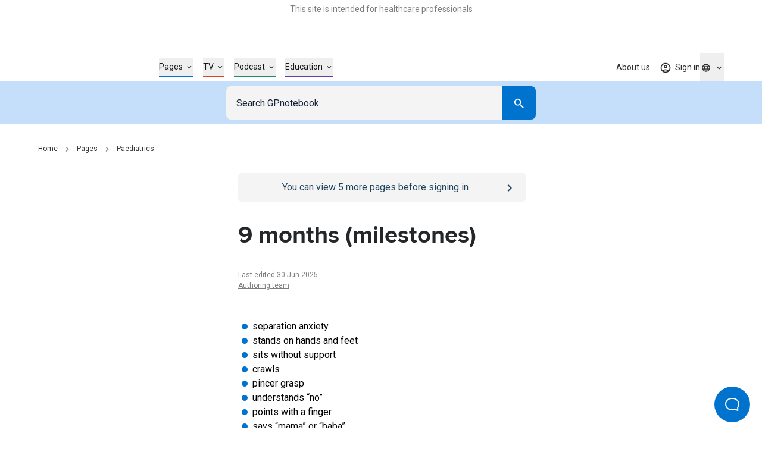

--- FILE ---
content_type: text/css; charset=utf-8
request_url: https://gpnotebook.com/_next/static/css/f835ae374b960fed.css
body_size: 20810
content:
.rich-text{word-wrap:break-word;overflow-wrap:break-word;word-break:break-word}.rich-text,.richtext-spaced{*+p:not(:empty),figure+:not(:empty),ol+:not(:empty),p:not(:empty)+*,ul+:not(:empty){margin-top:1.5rem}}.rich-text .rich-text{display:inline-block}.rich-text .heading-1{letter-spacing:0}@media (min-width:1024px){.rich-text .heading-1{font-size:4.0625rem;line-height:1.16}.rich-text .heading-2{font-size:3.125rem;line-height:1.2}.rich-text .heading-3{font-size:2.5rem;line-height:1.25}.rich-text .heading-4{font-size:1.875rem;line-height:1.3}}.rich-text .heading-5{letter-spacing:0}@media (min-width:1024px){.rich-text .heading-5{font-size:1.5625rem;line-height:1.4}}@media (min-width:768px){.rich-text .heading-6{line-height:1.3}}.rich-text .typo-1{font-size:1.25rem;line-height:1}.rich-text .typo-2{font-size:1.125rem;line-height:1.3}.rich-text .typo-3{font-size:.875rem;line-height:1.7}.rich-text .typo-4{font-size:.75rem}.rich-text .typo-5{font-size:.625rem;line-height:1.6}.rich-text--with-custom-bullet ul li{display:flex;padding-left:0}.rich-text--with-custom-bullet ul li:before{--tw-translate-x:0rem;--tw-translate-y:0rem;background-color:initial;background-image:var(--bullet-icon);background-position:50%;background-size:contain;flex-shrink:0;height:var(--bullet-icon-height);left:auto;margin-right:.625rem;position:static;top:auto;transform:translate(var(--tw-translate-x),var(--tw-translate-y)) rotate(var(--tw-rotate)) skewX(var(--tw-skew-x)) skewY(var(--tw-skew-y)) scaleX(var(--tw-scale-x)) scaleY(var(--tw-scale-y));width:var(--bullet-icon-width)}.table-wrapper{overflow-x:auto}.table-wrapper+:not(:empty){margin-top:1.5rem}.table-wrapper table *{overflow-wrap:normal!important;word-break:normal!important}.table-wrapper table th{--tw-bg-opacity:1;background-color:rgb(244 244 244/var(--tw-bg-opacity));font-weight:700}.table-wrapper table td,.table-wrapper table th{--tw-border-opacity:1;border-color:rgb(210 217 222/var(--tw-border-opacity));border-style:solid;border-width:1px;padding:1rem 1.5rem}.table-wrapper .cell--without-border{border-width:0!important}.table-wrapper .cell__column--border{--tw-border-opacity:1!important;border-color:rgb(210 217 222/var(--tw-border-opacity))!important;border-width:0 1px!important}.table-wrapper .cell__column--border:first-child{border-left-width:0!important}.table-wrapper .cell__column--border:last-child:last-child{border-right-width:0!important}.table-wrapper .cell__row--border{border-bottom-width:1px!important;border-left-width:0!important;border-right-width:0!important}.table-wrapper .cell--sticky-row:first-child{--tw-bg-opacity:1;background-color:rgb(244 244 244/var(--tw-bg-opacity));left:0;position:sticky;z-index:10}.table-wrapper .cell--sticky-row:first-child:after{--tw-border-opacity:1;border-color:rgb(210 217 222/var(--tw-border-opacity));border-left-width:1px;bottom:0;content:"";height:100%;left:-1px;position:absolute;width:100%}.table-wrapper .cell--sticky-column:first-child{--tw-bg-opacity:1;background-color:rgb(244 244 244/var(--tw-bg-opacity));position:sticky;top:0;z-index:10}.progress{height:.75rem;position:relative}.progress__track{-webkit-appearance:none;appearance:none;background-color:initial;display:block;width:100%}.progress__track::-webkit-slider-thumb{-webkit-appearance:none;appearance:none;background-color:initial;border-style:none;height:.75rem;outline:2px solid #0000;outline-offset:2px;width:1px}.progress__track::-moz-range-thumb{appearance:none;background-color:initial;border-style:none;height:.75rem;outline:2px solid #0000;outline-offset:2px;width:1px}.progress__track::-ms-thumb{appearance:none;background-color:initial;border-style:none;height:.75rem;outline:2px solid #0000;outline-offset:2px;width:1px}.progress__track::-webkit-slider-runnable-track{--tw-bg-opacity:1;background-color:rgb(255 255 255/var(--tw-bg-opacity));cursor:pointer;height:.75rem;width:100%}.progress__track::-moz-range-track{--tw-bg-opacity:1;background-color:rgb(255 255 255/var(--tw-bg-opacity));cursor:pointer;height:.75rem;width:100%}.progress__track::-ms-track{--tw-bg-opacity:1;background-color:rgb(255 255 255/var(--tw-bg-opacity));border-color:#0000;color:#0000;cursor:pointer;height:.75rem;width:100%}.progress__track::-ms-fill-lower,.progress__track::-ms-fill-upper{--tw-bg-opacity:1;background-color:rgb(255 255 255/var(--tw-bg-opacity))}.progress__track:focus{outline-color:#c5def9}.progress__track:focus::-ms-fill-lower,.progress__track:focus::-ms-fill-upper{outline-color:#c5def9}.progress__track:focus::-webkit-slider-runnable-track{outline-color:#c5def9}.progress__fill{--tw-bg-opacity:1;background-color:rgb(0 115 207/var(--tw-bg-opacity));bottom:0;height:100%;pointer-events:none;position:absolute;top:0;transition-duration:.15s;transition-property:color,background-color,border-color,text-decoration-color,fill,stroke,opacity,box-shadow,transform,filter,-webkit-backdrop-filter;transition-property:color,background-color,border-color,text-decoration-color,fill,stroke,opacity,box-shadow,transform,filter,backdrop-filter;transition-property:color,background-color,border-color,text-decoration-color,fill,stroke,opacity,box-shadow,transform,filter,backdrop-filter,-webkit-backdrop-filter;transition-timing-function:cubic-bezier(.4,0,.2,1);z-index:2}.progress__fill--buffered{--tw-bg-opacity:1;background-color:rgb(197 222 249/var(--tw-bg-opacity));z-index:1}.material-icons{font-family:var(--material-icons-font)}.material-icons-outlined{font-family:var(--material-icons-outlined-font)}.material-icons,.material-icons-outlined{word-wrap:normal;-webkit-font-smoothing:antialiased;-moz-osx-font-smoothing:grayscale;font-feature-settings:"liga";direction:ltr;display:inline-block;font-size:24px;font-style:normal;font-weight:400;height:1em;letter-spacing:normal;line-height:1!important;overflow:hidden;text-rendering:optimizeLegibility;text-transform:none;white-space:nowrap;width:1em}.material-icons-outlined:before,.material-icons:before{--tw-content:attr(data-icon);content:var(--tw-content);display:inline-block;height:1em;line-height:1;margin-top:.05em;overflow:hidden;width:1em}

/*! tailwindcss v3.4.11 | MIT License | https://tailwindcss.com*/*,:after,:before{border:0 solid;box-sizing:border-box}:after,:before{--tw-content:""}:host,html{-webkit-text-size-adjust:100%;font-feature-settings:normal;-webkit-tap-highlight-color:transparent;font-family:ui-sans-serif,system-ui,sans-serif,Apple Color Emoji,Segoe UI Emoji,Segoe UI Symbol,Noto Color Emoji;font-variation-settings:normal;line-height:1.5;tab-size:4}body{line-height:inherit}hr{border-top-width:1px;color:inherit;height:0}abbr:where([title]){-webkit-text-decoration:underline dotted;text-decoration:underline dotted}h1,h2,h3,h4,h5,h6{font-size:inherit;font-weight:inherit}a{color:inherit;text-decoration:inherit}b,strong{font-weight:bolder}code,kbd,pre,samp{font-feature-settings:normal;font-family:ui-monospace,SFMono-Regular,Menlo,Monaco,Consolas,Liberation Mono,Courier New,monospace;font-size:1em;font-variation-settings:normal}small{font-size:80%}sub,sup{font-size:75%;line-height:0;position:relative;vertical-align:initial}sub{bottom:-.25em}sup{top:-.5em}table{border-collapse:collapse;border-color:inherit;text-indent:0}button,input,optgroup,select,textarea{font-feature-settings:inherit;color:inherit;font-family:inherit;font-size:100%;font-variation-settings:inherit;font-weight:inherit;letter-spacing:inherit;line-height:inherit;margin:0;padding:0}button,select{text-transform:none}button,input:where([type=button]),input:where([type=reset]),input:where([type=submit]){-webkit-appearance:button;background-color:initial;background-image:none}:-moz-focusring{outline:auto}:-moz-ui-invalid{box-shadow:none}progress{vertical-align:initial}::-webkit-inner-spin-button,::-webkit-outer-spin-button{height:auto}[type=search]{-webkit-appearance:textfield;outline-offset:-2px}::-webkit-search-decoration{-webkit-appearance:none}::-webkit-file-upload-button{-webkit-appearance:button;font:inherit}summary{display:list-item}blockquote,dd,dl,fieldset,figure,h1,h2,h3,h4,h5,h6,hr,p,pre{margin:0}fieldset,legend{padding:0}menu,ol,ul{list-style:none;margin:0;padding:0}dialog{padding:0}textarea{resize:vertical}input::placeholder,textarea::placeholder{color:#9ca3af;opacity:1}[role=button],button{cursor:pointer}:disabled{cursor:default}audio,canvas,embed,iframe,img,object,svg,video{display:block;vertical-align:middle}img,video{height:auto;max-width:100%}[hidden]{display:none}html{font-size:16px}body,html{font-family:var(--roboto-font),sans-serif;line-height:1.5}body{--tw-bg-opacity:1;background-color:rgb(255 255 255/var(--tw-bg-opacity));font-weight:400;margin:0;padding:0}@media (min-width:1024px){body{overscroll-behavior:none}}body{font-size:16px;-webkit-print-color-adjust:exact;print-color-adjust:exact}input::-webkit-search-cancel-button{-webkit-appearance:none}input{-webkit-tap-highlight-color:rgba(0,0,0,0);border-radius:0}input[type=search]{-webkit-appearance:none;appearance:none}em{font-style:italic}strong{font-weight:700}.btn-label{transition-duration:.15s;transition-property:color,background-color,border-color,text-decoration-color,fill,stroke,opacity,box-shadow,transform,filter,-webkit-backdrop-filter;transition-property:color,background-color,border-color,text-decoration-color,fill,stroke,opacity,box-shadow,transform,filter,backdrop-filter;transition-property:color,background-color,border-color,text-decoration-color,fill,stroke,opacity,box-shadow,transform,filter,backdrop-filter,-webkit-backdrop-filter;transition-timing-function:cubic-bezier(.4,0,.2,1)}.btn-link .btn-label{text-decoration-line:underline}@media (min-width:1024px){.btn-special:enabled:hover:after,a.btn-special:hover:after{opacity:1}a.btn-tertiary:hover .btn-label,button.btn-tertiary:enabled:hover .btn-label{text-decoration-line:underline}}*,::backdrop,:after,:before{--tw-border-spacing-x:0;--tw-border-spacing-y:0;--tw-translate-x:0;--tw-translate-y:0;--tw-rotate:0;--tw-skew-x:0;--tw-skew-y:0;--tw-scale-x:1;--tw-scale-y:1;--tw-pan-x: ;--tw-pan-y: ;--tw-pinch-zoom: ;--tw-scroll-snap-strictness:proximity;--tw-gradient-from-position: ;--tw-gradient-via-position: ;--tw-gradient-to-position: ;--tw-ordinal: ;--tw-slashed-zero: ;--tw-numeric-figure: ;--tw-numeric-spacing: ;--tw-numeric-fraction: ;--tw-ring-inset: ;--tw-ring-offset-width:0px;--tw-ring-offset-color:#fff;--tw-ring-color:#3b82f680;--tw-ring-offset-shadow:0 0 #0000;--tw-ring-shadow:0 0 #0000;--tw-shadow:0 0 #0000;--tw-shadow-colored:0 0 #0000;--tw-blur: ;--tw-brightness: ;--tw-contrast: ;--tw-grayscale: ;--tw-hue-rotate: ;--tw-invert: ;--tw-saturate: ;--tw-sepia: ;--tw-drop-shadow: ;--tw-backdrop-blur: ;--tw-backdrop-brightness: ;--tw-backdrop-contrast: ;--tw-backdrop-grayscale: ;--tw-backdrop-hue-rotate: ;--tw-backdrop-invert: ;--tw-backdrop-opacity: ;--tw-backdrop-saturate: ;--tw-backdrop-sepia: ;--tw-contain-size: ;--tw-contain-layout: ;--tw-contain-paint: ;--tw-contain-style: }.container{margin-left:auto;margin-right:auto;width:100%}@media (min-width:640px){.container{max-width:640px}}@media (min-width:768px){.container{max-width:768px}}@media (min-width:1024px){.container{max-width:1024px}}@media (min-width:1280px){.container{max-width:1280px}}@media (min-width:1536px){.container{max-width:1536px}}.icon-square-size svg{height:1em;width:1em}.rich-text__break{break-before:avoid}.sr-only{clip:rect(0,0,0,0);border-width:0;height:1px;margin:-1px;overflow:hidden;padding:0;position:absolute;white-space:nowrap;width:1px}.pointer-events-none{pointer-events:none}.visible{visibility:visible}.invisible{visibility:hidden}.collapse{visibility:collapse}.static{position:static}.fixed{position:fixed}.absolute{position:absolute}.relative{position:relative}.sticky{position:sticky}.inset-0{inset:0}.\!top-\[calc\(var\(--header-height\)\+var\(--search-bar-height\)\+var\(--hcp-container-visible-height\)\+var\(--top-leaderboard-height\)\)\]{top:calc(var(--header-height) + var(--search-bar-height) + var(--hcp-container-visible-height) + var(--top-leaderboard-height))!important}.-right-1{right:-.25rem}.-top-1{top:-.25rem}.bottom-0{bottom:0}.bottom-24{bottom:1.5rem}.bottom-32{bottom:2rem}.bottom-8{bottom:.5rem}.left-0{left:0}.left-1\/2{left:50%}.right-0{right:0}.right-1\/2{right:50%}.right-16{right:1rem}.right-18{right:1.125rem}.right-24{right:1.5rem}.right-32{right:2rem}.right-8{right:.5rem}.top-0{top:0}.top-1\/2{top:50%}.top-18{top:1.125rem}.top-2\.5{top:.625rem}.top-\[\.3125rem\]{top:.3125rem}.top-\[calc\(var\(--header-height\)\+var\(--search-bar-height\)\+var\(--banner-container-height\)\+var\(--top-leaderboard-height\)\+1\.5rem\)\]{top:calc(var(--header-height) + var(--search-bar-height) + var(--banner-container-height) + var(--top-leaderboard-height) + 1.5rem)}.top-\[calc\(var\(--header-height\)\+var\(--search-bar-height\)\+var\(--top-leaderboard-height\)\)\]{top:calc(var(--header-height) + var(--search-bar-height) + var(--top-leaderboard-height))}.top-\[calc\(var\(--header-height\)\+var\(--top-leaderboard-height\)\)\]{top:calc(var(--header-height) + var(--top-leaderboard-height))}.top-\[calc\(var\(--search-bar-height\)\+var\(--header-height\)\+var\(--banner-container-height\)\+var\(--top-leaderboard-height\)\+2rem\)\]{top:calc(var(--search-bar-height) + var(--header-height) + var(--banner-container-height) + var(--top-leaderboard-height) + 2rem)}.top-\[var\(--top-leaderboard-height\)\]{top:var(--top-leaderboard-height)}.top-full{top:100%}.z-10{z-index:10}.z-40{z-index:40}.z-50{z-index:50}.z-\[1\]{z-index:1}.z-\[2\]{z-index:2}.z-\[3\]{z-index:3}.z-\[41\]{z-index:41}.z-\[49\]{z-index:49}.z-\[99999\]{z-index:99999}.z-\[999\]{z-index:999}.-order-1{order:-1}.order-2{order:2}.col-span-4{grid-column:span 4/span 4}.col-span-8{grid-column:span 8/span 8}.col-start-1{grid-column-start:1}.m-0{margin:0}.-mx-16{margin-left:-1rem;margin-right:-1rem}.mx-8{margin-left:.5rem;margin-right:.5rem}.mx-auto{margin-left:auto;margin-right:auto}.my-16{margin-bottom:1rem;margin-top:1rem}.my-24{margin-bottom:1.5rem;margin-top:1.5rem}.my-36{margin-bottom:2.25rem;margin-top:2.25rem}.my-40{margin-bottom:2.5rem;margin-top:2.5rem}.my-6{margin-bottom:1.5rem;margin-top:1.5rem}.my-8{margin-bottom:.5rem;margin-top:.5rem}.\!mb-0\.5{margin-bottom:.125rem!important}.\!mb-24{margin-bottom:1.5rem!important}.\!mb-8{margin-bottom:.5rem!important}.\!ml-28{margin-left:1.75rem!important}.\!ml-4{margin-left:.25rem!important}.\!mt-4{margin-top:.25rem!important}.\!mt-48{margin-top:3rem!important}.-ml-12{margin-left:-.75rem}.-ml-40{margin-left:-2.5rem}.-ml-8{margin-left:-.5rem}.-mr-1\.5{margin-right:-.375rem}.-mr-2\.5{margin-right:-.625rem}.-mr-8{margin-right:-.5rem}.-mr-\[calc\(var\(--fake-scrollbar-width\)\)\],.-mr-\[var\(--fake-scrollbar-width\)\]{margin-right:calc(var(--fake-scrollbar-width)*-1)}.-mt-1\.5{margin-top:-.375rem}.-mt-12{margin-top:-.75rem}.-mt-2{margin-top:-.5rem}.mb-0{margin-bottom:0}.mb-0\.5{margin-bottom:.125rem}.mb-10{margin-bottom:2.5rem}.mb-12{margin-bottom:.75rem}.mb-16{margin-bottom:1rem}.mb-18{margin-bottom:1.125rem}.mb-2{margin-bottom:.5rem}.mb-20{margin-bottom:1.25rem}.mb-24{margin-bottom:1.5rem}.mb-28{margin-bottom:1.75rem}.mb-32{margin-bottom:2rem}.mb-4{margin-bottom:.25rem}.mb-40{margin-bottom:2.5rem}.mb-48{margin-bottom:3rem}.mb-5{margin-bottom:1.25rem}.mb-64{margin-bottom:4rem}.mb-8{margin-bottom:.5rem}.mb-9{margin-bottom:2.25rem}.mb-96{margin-bottom:6rem}.mb-\[1\.25rem\]{margin-bottom:1.25rem}.mb-\[6\.25rem\]{margin-bottom:6.25rem}.ml-1{margin-left:.25rem}.ml-1\.5{margin-left:.375rem}.ml-12{margin-left:.75rem}.ml-16{margin-left:1rem}.ml-2\.5{margin-left:.625rem}.ml-24{margin-left:1.5rem}.ml-28{margin-left:1.75rem}.ml-4{margin-left:.25rem}.ml-8{margin-left:.5rem}.ml-\[-1rem\]{margin-left:-1rem}.ml-auto{margin-left:auto}.mr-1{margin-right:.25rem}.mr-1\.5{margin-right:.375rem}.mr-16{margin-right:1rem}.mr-18{margin-right:1.125rem}.mr-2{margin-right:.5rem}.mr-4{margin-right:.25rem}.mr-40{margin-right:2.5rem}.mr-8{margin-right:.5rem}.mr-\[\.375rem\]{margin-right:.375rem}.mr-\[0\.5em\]{margin-right:.5em}.mt-0{margin-top:0}.mt-0\.5{margin-top:.125rem}.mt-12{margin-top:.75rem}.mt-16{margin-top:1rem}.mt-18{margin-top:1.125rem}.mt-2{margin-top:.5rem}.mt-20{margin-top:1.25rem}.mt-24{margin-top:1.5rem}.mt-28{margin-top:1.75rem}.mt-3{margin-top:.75rem}.mt-32{margin-top:2rem}.mt-4{margin-top:.25rem}.mt-40{margin-top:2.5rem}.mt-44{margin-top:2.75rem}.mt-48{margin-top:3rem}.mt-56{margin-top:3.5rem}.mt-64{margin-top:4rem}.mt-8{margin-top:.5rem}.mt-\[\.4375rem\]{margin-top:.4375rem}.mt-\[\.625rem\]{margin-top:.625rem}.mt-auto{margin-top:auto}.mt-px{margin-top:1px}.line-clamp-2{-webkit-box-orient:vertical;-webkit-line-clamp:2;display:-webkit-box;overflow:hidden}.block{display:block}.\!inline-block{display:inline-block!important}.inline-block{display:inline-block}.\!inline{display:inline!important}.inline{display:inline}.flex{display:flex}.inline-flex{display:inline-flex}.table{display:table}.grid{display:grid}.contents{display:contents}.hidden{display:none}.aspect-\[18\.75\/15\.625\]{aspect-ratio:18.75/15.625}.aspect-\[190\/164\]{aspect-ratio:190/164}.aspect-\[20\/3\.125\]{aspect-ratio:20/3.125}.aspect-\[304\/170\]{aspect-ratio:304/170}.aspect-\[311\/174\]{aspect-ratio:311/174}.aspect-\[342\/273\]{aspect-ratio:342/273}.aspect-\[343\/172\]{aspect-ratio:343/172}.aspect-\[343\/192\]{aspect-ratio:343/192}.aspect-\[375\/211\]{aspect-ratio:375/211}.aspect-\[407\/215\]{aspect-ratio:407/215}.aspect-square{aspect-ratio:1/1}.aspect-video{aspect-ratio:16/9}.\!size-20{height:1.25rem!important;width:1.25rem!important}.size-24{height:1.5rem;width:1.5rem}.size-\[12rem\]{height:12rem;width:12rem}.size-\[1em\]{height:1em;width:1em}.\!h-16{height:1rem!important}.\!h-24{height:1.5rem!important}.\!h-32{height:2rem!important}.\!h-\[1em\]{height:1em!important}.h-0{height:0}.h-0\.5{height:.125rem}.h-1\/2{height:50%}.h-12{height:.75rem}.h-20{height:1.25rem}.h-24{height:1.5rem}.h-28{height:1.75rem}.h-32{height:2rem}.h-48{height:3rem}.h-52{height:13rem}.h-56{height:3.5rem}.h-72{height:18rem}.h-8{height:.5rem}.h-80{height:5rem}.h-96{height:6rem}.h-\[0\.625rem\]{height:.625rem}.h-\[1\.25rem\]{height:1.25rem}.h-\[10\.125rem\]{height:10.125rem}.h-\[15\.625rem\]{height:15.625rem}.h-\[18\.625rem\]{height:18.625rem}.h-\[1em\]{height:1em}.h-\[3\.125rem\]{height:3.125rem}.h-\[3\.5rem\]{height:3.5rem}.h-\[3\.875rem\]{height:3.875rem}.h-\[3rem\]{height:3rem}.h-\[5rem\]{height:5rem}.h-\[6\.25rem\]{height:6.25rem}.h-\[60px\]{height:60px}.h-\[calc\(100vh-3\.5rem\)\]{height:calc(100vh - 3.5rem)}.h-\[calc\(100vh-var\(--header-height\)-var\(--search-bar-height\)-var\(--top-leaderboard-height\)-4rem\)\]{height:calc(100vh - var(--header-height) - var(--search-bar-height) - var(--top-leaderboard-height) - 4rem)}.h-\[calc\(2rem_\*_1\.414\)\]{height:2.828rem}.h-auto{height:auto}.h-full{height:100%}.h-header{height:var(--header-height)}.h-px{height:1px}.h-screen{height:100vh}.h-top-leaderboard{height:var(--top-leaderboard-height)}.\!max-h-\[18\.75rem\]{max-height:18.75rem!important}.max-h-0{max-height:0}.max-h-\[1\.625rem\]{max-height:1.625rem}.max-h-\[11\.5rem\]{max-height:11.5rem}.max-h-\[62\.4375rem\]{max-height:62.4375rem}.max-h-full{max-height:100%}.min-h-48{min-height:3rem}.min-h-\[1\.5rem\]{min-height:1.5rem}.min-h-\[1\.875rem\]{min-height:1.875rem}.min-h-\[13rem\]{min-height:13rem}.min-h-\[14\.75rem\]{min-height:14.75rem}.min-h-\[18\.75rem\]{min-height:18.75rem}.min-h-\[19rem\]{min-height:19rem}.min-h-\[1rem\]{min-height:1rem}.min-h-\[2\.625rem\]{min-height:2.625rem}.min-h-\[3\.5rem\]{min-height:3.5rem}.min-h-\[3rem\]{min-height:3rem}.min-h-\[9rem\]{min-height:9rem}.min-h-full{min-height:100%}.min-h-screen{min-height:100vh}.\!w-16{width:1rem!important}.\!w-24{width:1.5rem!important}.\!w-32{width:2rem!important}.\!w-\[1em\]{width:1em!important}.\!w-\[4\.75rem\]{width:4.75rem!important}.\!w-auto{width:auto!important}.\!w-full{width:100%!important}.w-0{width:0}.w-1\/12{width:8.333333%}.w-1\/2{width:50%}.w-16{width:1rem}.w-18{width:1.125rem}.w-2\/12{width:16.666667%}.w-20{width:1.25rem}.w-24{width:1.5rem}.w-3\/6{width:50%}.w-32{width:2rem}.w-4\/12{width:33.333333%}.w-4\/5{width:80%}.w-48{width:3rem}.w-5{width:1.25rem}.w-52{width:13rem}.w-56{width:3.5rem}.w-6\/12{width:50%}.w-72{width:18rem}.w-8{width:.5rem}.w-8\/12{width:66.666667%}.w-80{width:5rem}.w-\[0\.625rem\]{width:.625rem}.w-\[0\.75em\]{width:.75em}.w-\[1\.25rem\]{width:1.25rem}.w-\[10\.125rem\]{width:10.125rem}.w-\[10rem\]{width:10rem}.w-\[15rem\]{width:15rem}.w-\[19rem\]{width:19rem}.w-\[1em\]{width:1em}.w-\[24\.75rem\]{width:24.75rem}.w-\[3\.6565em\]{width:3.6565em}.w-\[38\%\]{width:38%}.w-\[3rem\]{width:3rem}.w-\[5rem\]{width:5rem}.w-\[6\.25rem\]{width:6.25rem}.w-\[60px\]{width:60px}.w-\[calc\(100\%\+0\.5rem\)\]{width:calc(100% + .5rem)}.w-\[calc\(100\%\+2rem\)\]{width:calc(100% + 2rem)}.w-\[calc\(100\%\+var\(--fake-scrollbar-width\)\)\]{width:calc(100% + var(--fake-scrollbar-width))}.w-\[calc\(100vw-3\.5rem\)\]{width:calc(100vw - 3.5rem)}.w-\[calc\(var\(--button-width\)\+\.125rem\)\]{width:calc(var(--button-width) + .125rem)}.w-\[calc\(var\(--input-width\)\+\.125rem\)\]{width:calc(var(--input-width) + .125rem)}.w-auto{width:auto}.w-full{width:100%}.w-screen{width:100vw}.min-w-0{min-width:0}.min-w-\[1\.5rem\]{min-width:1.5rem}.min-w-\[10\.3125rem\]{min-width:10.3125rem}.min-w-\[10rem\]{min-width:10rem}.min-w-\[12rem\]{min-width:12rem}.min-w-\[1rem\]{min-width:1rem}.min-w-\[40rem\]{min-width:40rem}.min-w-\[5rem\]{min-width:5rem}.max-w-2xl{max-width:42rem}.max-w-7xl{max-width:80rem}.max-w-\[12rem\]{max-width:12rem}.max-w-\[22rem\]{max-width:22rem}.max-w-\[24ch\]{max-width:24ch}.max-w-\[24rem\]{max-width:24rem}.max-w-\[25\.5rem\]{max-width:25.5rem}.max-w-\[25\.875rem\]{max-width:25.875rem}.max-w-\[26rem\]{max-width:26rem}.max-w-\[28rem\]{max-width:28rem}.max-w-\[29\.25rem\]{max-width:29.25rem}.max-w-\[30\.875rem\]{max-width:30.875rem}.max-w-\[31\.625rem\]{max-width:31.625rem}.max-w-\[32\.5rem\]{max-width:32.5rem}.max-w-\[32rem\]{max-width:32rem}.max-w-\[33\.125rem\]{max-width:33.125rem}.max-w-\[33\.875rem\]{max-width:33.875rem}.max-w-\[34\.5rem\]{max-width:34.5rem}.max-w-\[36rem\]{max-width:36rem}.max-w-\[38rem\]{max-width:38rem}.max-w-\[40rem\]{max-width:40rem}.max-w-\[42\.5rem\]{max-width:42.5rem}.max-w-\[47rem\]{max-width:47rem}.max-w-\[50rem\]{max-width:50rem}.max-w-\[52\.5rem\]{max-width:52.5rem}.max-w-\[54rem\]{max-width:54rem}.max-w-\[6\.75rem\]{max-width:6.75rem}.max-w-\[64ch\]{max-width:64ch}.max-w-\[66\.125rem\]{max-width:66.125rem}.max-w-\[90rem\]{max-width:90rem}.max-w-\[calc\(100\%_-_2rem\)\]{max-width:calc(100% - 2rem)}.max-w-\[calc\(76rem-8rem\)\]{max-width:68rem}.max-w-full{max-width:100%}.max-w-lg{max-width:32rem}.max-w-md{max-width:28rem}.max-w-xl{max-width:36rem}.flex-1{flex:1 1 0%}.flex-shrink-0,.shrink-0{flex-shrink:0}.flex-grow,.grow{flex-grow:1}.basis-\[calc\(50\%-0\.5rem\)\]{flex-basis:calc(50% - 0.5rem)}.table-fixed{table-layout:fixed}.border-collapse{border-collapse:collapse}.-translate-x-1\/2{--tw-translate-x:-50%}.-translate-x-1\/2,.-translate-x-full{transform:translate(var(--tw-translate-x),var(--tw-translate-y)) rotate(var(--tw-rotate)) skewX(var(--tw-skew-x)) skewY(var(--tw-skew-y)) scaleX(var(--tw-scale-x)) scaleY(var(--tw-scale-y))}.-translate-x-full{--tw-translate-x:-100%}.-translate-y-1\/2{--tw-translate-y:-50%}.-translate-y-1\/2,.-translate-y-\[calc\(var\(--search-bar-height\)\+var\(--header-height\)\+var\(--top-leaderboard-height\)\+2rem\)\]{transform:translate(var(--tw-translate-x),var(--tw-translate-y)) rotate(var(--tw-rotate)) skewX(var(--tw-skew-x)) skewY(var(--tw-skew-y)) scaleX(var(--tw-scale-x)) scaleY(var(--tw-scale-y))}.-translate-y-\[calc\(var\(--search-bar-height\)\+var\(--header-height\)\+var\(--top-leaderboard-height\)\+2rem\)\]{--tw-translate-y:calc(var(--search-bar-height)*-1 + var(--header-height)*-1 + var(--top-leaderboard-height)*-1 + -2rem)}.translate-x-0{--tw-translate-x:0rem}.translate-x-0,.translate-x-1\/2{transform:translate(var(--tw-translate-x),var(--tw-translate-y)) rotate(var(--tw-rotate)) skewX(var(--tw-skew-x)) skewY(var(--tw-skew-y)) scaleX(var(--tw-scale-x)) scaleY(var(--tw-scale-y))}.translate-x-1\/2{--tw-translate-x:50%}.-rotate-180{--tw-rotate:-180deg}.-rotate-180,.-rotate-45{transform:translate(var(--tw-translate-x),var(--tw-translate-y)) rotate(var(--tw-rotate)) skewX(var(--tw-skew-x)) skewY(var(--tw-skew-y)) scaleX(var(--tw-scale-x)) scaleY(var(--tw-scale-y))}.-rotate-45{--tw-rotate:-45deg}.rotate-0{--tw-rotate:0deg}.rotate-0,.rotate-180{transform:translate(var(--tw-translate-x),var(--tw-translate-y)) rotate(var(--tw-rotate)) skewX(var(--tw-skew-x)) skewY(var(--tw-skew-y)) scaleX(var(--tw-scale-x)) scaleY(var(--tw-scale-y))}.rotate-180{--tw-rotate:180deg}.rotate-45{--tw-rotate:45deg}.rotate-45,.transform{transform:translate(var(--tw-translate-x),var(--tw-translate-y)) rotate(var(--tw-rotate)) skewX(var(--tw-skew-x)) skewY(var(--tw-skew-y)) scaleX(var(--tw-scale-x)) scaleY(var(--tw-scale-y))}.transform-none{transform:none}.animate-fade-in{animation:fadeIn .2s linear}@keyframes rollDigit{0%{transform:translateZ(0)}to{transform:translate3d(0,-1000%,0)}}.animate-roll-digit{animation:rollDigit linear}@keyframes slideLeft{0%{opacity:0;transform:translate3d(100%,0,0)}to{opacity:1;transform:translateZ(0)}}.animate-slide-left{animation:slideLeft .15s cubic-bezier(.4,0,.2,1)}@keyframes spin{to{transform:rotate(1turn)}}.animate-spin{animation:spin 1s linear infinite}.cursor-default{cursor:default}.cursor-pointer{cursor:pointer}.cursor-wait{cursor:wait}.resize-none{resize:none}.resize{resize:both}.snap-x{scroll-snap-type:x var(--tw-scroll-snap-strictness)}.snap-mandatory{--tw-scroll-snap-strictness:mandatory}.snap-start{scroll-snap-align:start}.list-\[upper-latin\]{list-style-type:upper-latin}.list-\[upper-roman\]{list-style-type:upper-roman}.list-decimal{list-style-type:decimal}.list-disc{list-style-type:disc}.appearance-none{-webkit-appearance:none;appearance:none}.columns-2{column-count:2}.columns-3{column-count:3}.columns-4{column-count:4}.grid-flow-row{grid-auto-flow:row}.auto-rows-fr{grid-auto-rows:minmax(0,1fr)}.grid-cols-1{grid-template-columns:repeat(1,minmax(0,1fr))}.grid-cols-2{grid-template-columns:repeat(2,minmax(0,1fr))}.grid-cols-3{grid-template-columns:repeat(3,minmax(0,1fr))}.grid-cols-\[1fr\2c auto\]{grid-template-columns:1fr auto}.grid-cols-\[auto\2c 1fr\2c auto\2c 1\.5rem\]{grid-template-columns:auto 1fr auto 1.5rem}.grid-cols-\[repeat\(auto-fit\2c minmax\(11\.25rem\2c 1fr\)\)\]{grid-template-columns:repeat(auto-fit,minmax(11.25rem,1fr))}.grid-rows-1{grid-template-rows:repeat(1,minmax(0,1fr))}.\!flex-row{flex-direction:row!important}.flex-row{flex-direction:row}.\!flex-row-reverse{flex-direction:row-reverse!important}.flex-col{flex-direction:column}.flex-col-reverse{flex-direction:column-reverse}.flex-wrap{flex-wrap:wrap}.flex-wrap-reverse{flex-wrap:wrap-reverse}.content-center{align-content:center}.items-start{align-items:flex-start}.\!items-end{align-items:flex-end!important}.items-end{align-items:flex-end}.items-center{align-items:center}.items-baseline{align-items:baseline}.items-stretch{align-items:stretch}.\!justify-start{justify-content:flex-start!important}.justify-start{justify-content:flex-start}.justify-end{justify-content:flex-end}.justify-center{justify-content:center}.justify-between{justify-content:space-between}.justify-around{justify-content:space-around}.justify-evenly{justify-content:space-evenly}.gap-12{gap:.75rem}.gap-16{gap:1rem}.gap-2{gap:.5rem}.gap-24{gap:1.5rem}.gap-32{gap:2rem}.gap-4{gap:.25rem}.gap-40{gap:2.5rem}.gap-5{gap:1.25rem}.gap-64{gap:4rem}.gap-8{gap:.5rem}.gap-96{gap:6rem}.gap-\[\.625rem\]{gap:.625rem}.gap-x-10{column-gap:2.5rem}.gap-x-16{column-gap:1rem}.gap-x-2{column-gap:.5rem}.gap-x-32{column-gap:2rem}.gap-x-8{column-gap:.5rem}.gap-x-\[16rem\]{column-gap:16rem}.gap-x-\[4\.75rem\]{column-gap:4.75rem}.gap-x-\[9rem\]{column-gap:9rem}.gap-y-18{row-gap:1.125rem}.gap-y-20{row-gap:1.25rem}.gap-y-24{row-gap:1.5rem}.gap-y-32{row-gap:2rem}.gap-y-64{row-gap:4rem}.gap-y-8{row-gap:.5rem}.self-start{align-self:flex-start}.self-center{align-self:center}.justify-self-auto{justify-self:auto}.justify-self-center{justify-self:center}.overflow-auto{overflow:auto}.overflow-hidden{overflow:hidden}.overflow-x-auto{overflow-x:auto}.overflow-y-auto{overflow-y:auto}.overflow-x-hidden{overflow-x:hidden}.overflow-y-hidden{overflow-y:hidden}.truncate{overflow:hidden;text-overflow:ellipsis}.truncate,.whitespace-nowrap{white-space:nowrap}.break-words{overflow-wrap:break-word}.\!rounded-md{border-radius:.375rem!important}.rounded,.rounded-\[\.25rem\]{border-radius:.25rem}.rounded-\[\.3125rem\]{border-radius:.3125rem}.rounded-\[\.5rem\]{border-radius:.5rem}.rounded-\[0\.25rem\]{border-radius:.25rem}.rounded-\[50\%\]{border-radius:50%}.rounded-full{border-radius:9999px}.rounded-lg{border-radius:.5rem}.rounded-md{border-radius:.375rem}.rounded-l-lg{border-bottom-left-radius:.5rem;border-top-left-radius:.5rem}.rounded-l-none{border-bottom-left-radius:0;border-top-left-radius:0}.rounded-r-none{border-bottom-right-radius:0;border-top-right-radius:0}.rounded-t-lg{border-top-left-radius:.5rem;border-top-right-radius:.5rem}.rounded-t-md{border-top-left-radius:.375rem;border-top-right-radius:.375rem}.rounded-tl{border-top-left-radius:.25rem}.rounded-tr{border-top-right-radius:.25rem}.border{border-width:1px}.border-0{border-width:0}.border-2{border-width:2px}.border-y{border-top-width:1px}.border-b,.border-y{border-bottom-width:1px}.border-b-0{border-bottom-width:0}.border-b-2{border-bottom-width:2px}.border-b-4{border-bottom-width:4px}.border-l{border-left-width:1px}.border-l-4{border-left-width:4px}.border-r{border-right-width:1px}.border-r-0{border-right-width:0}.border-t{border-top-width:1px}.\!border-none{border-style:none!important}.border-none{border-style:none}.\!border-primary-tv{--tw-border-opacity:1!important;border-color:rgb(217 70 37/var(--tw-border-opacity))!important}.border-current{border-color:currentColor}.border-neutrals-100{--tw-border-opacity:1;border-color:rgb(204 204 204/var(--tw-border-opacity))}.border-neutrals-200{--tw-border-opacity:1;border-color:rgb(180 180 180/var(--tw-border-opacity))}.border-neutrals-250{--tw-border-opacity:1;border-color:rgb(217 217 217/var(--tw-border-opacity))}.border-neutrals-300{--tw-border-opacity:1;border-color:rgb(146 146 146/var(--tw-border-opacity))}.border-neutrals-50{--tw-border-opacity:1;border-color:rgb(239 239 239/var(--tw-border-opacity))}.border-neutrals-500{--tw-border-opacity:1;border-color:rgb(92 92 92/var(--tw-border-opacity))}.border-neutrals-75{--tw-border-opacity:1;border-color:rgb(225 225 225/var(--tw-border-opacity))}.border-neutrals-90{--tw-border-opacity:1;border-color:rgb(210 208 208/var(--tw-border-opacity))}.border-neutrals-black{--tw-border-opacity:1;border-color:rgb(20 22 24/var(--tw-border-opacity))}.border-neutrals-black\/20{border-color:#14161833}.border-neutrals-white{--tw-border-opacity:1;border-color:rgb(255 255 255/var(--tw-border-opacity))}.border-neutrals-white\/20{border-color:#fff3}.border-page-accent{border-color:var(--page-accent-color)}.border-primary-beau-blue{--tw-border-opacity:1;border-color:rgb(197 222 249/var(--tw-border-opacity))}.border-primary-bright-blue{--tw-border-opacity:1;border-color:rgb(0 115 207/var(--tw-border-opacity))}.border-primary-dark-blue{--tw-border-opacity:1;border-color:rgb(0 84 151/var(--tw-border-opacity))}.border-primary-education{--tw-border-opacity:1;border-color:rgb(101 58 172/var(--tw-border-opacity))}.border-primary-podcasts{--tw-border-opacity:1;border-color:rgb(27 140 108/var(--tw-border-opacity))}.border-primary-tv{--tw-border-opacity:1;border-color:rgb(217 70 37/var(--tw-border-opacity))}.border-secondary-dusk{--tw-border-opacity:1;border-color:rgb(210 217 222/var(--tw-border-opacity))}.border-secondary-indigo-dye\/20{border-color:#1d425933}.border-secondary-off-white{--tw-border-opacity:1;border-color:rgb(244 244 244/var(--tw-border-opacity))}.border-states-alert{--tw-border-opacity:1;border-color:rgb(217 70 37/var(--tw-border-opacity))}.border-transparent{border-color:#0000}.border-b-neutrals-100{--tw-border-opacity:1;border-bottom-color:rgb(204 204 204/var(--tw-border-opacity))}.border-b-primary-bright-blue{--tw-border-opacity:1;border-bottom-color:rgb(0 115 207/var(--tw-border-opacity))}.border-r-neutrals-100{--tw-border-opacity:1;border-right-color:rgb(204 204 204/var(--tw-border-opacity))}.\!bg-current{background-color:currentColor!important}.\!bg-primary-bright-blue{--tw-bg-opacity:1!important;background-color:rgb(0 115 207/var(--tw-bg-opacity))!important}.\!bg-states-alert{--tw-bg-opacity:1!important;background-color:rgb(217 70 37/var(--tw-bg-opacity))!important}.\!bg-states-alert-background{--tw-bg-opacity:1!important;background-color:rgb(255 236 232/var(--tw-bg-opacity))!important}.bg-current{background-color:currentColor}.bg-neutrals-100{--tw-bg-opacity:1;background-color:rgb(204 204 204/var(--tw-bg-opacity))}.bg-neutrals-25{--tw-bg-opacity:1;background-color:rgb(245 244 245/var(--tw-bg-opacity))}.bg-neutrals-50{--tw-bg-opacity:1;background-color:rgb(239 239 239/var(--tw-bg-opacity))}.bg-neutrals-75{--tw-bg-opacity:1;background-color:rgb(225 225 225/var(--tw-bg-opacity))}.bg-neutrals-750{--tw-bg-opacity:1;background-color:rgb(50 50 50/var(--tw-bg-opacity))}.bg-neutrals-black{--tw-bg-opacity:1;background-color:rgb(20 22 24/var(--tw-bg-opacity))}.bg-neutrals-vantablack{--tw-bg-opacity:1;background-color:rgb(0 0 0/var(--tw-bg-opacity))}.bg-neutrals-white{--tw-bg-opacity:1;background-color:rgb(255 255 255/var(--tw-bg-opacity))}.bg-neutrals-white\/40{background-color:#fff6}.bg-neutrals-white\/50{background-color:#ffffff80}.bg-neutrals-white\/80{background-color:#fffc}.bg-primary-beau-blue{--tw-bg-opacity:1;background-color:rgb(197 222 249/var(--tw-bg-opacity))}.bg-primary-beau-blue\/20{background-color:#c5def933}.bg-primary-bright-blue{--tw-bg-opacity:1;background-color:rgb(0 115 207/var(--tw-bg-opacity))}.bg-primary-education{--tw-bg-opacity:1;background-color:rgb(101 58 172/var(--tw-bg-opacity))}.bg-primary-podcasts{--tw-bg-opacity:1;background-color:rgb(27 140 108/var(--tw-bg-opacity))}.bg-primary-tv{--tw-bg-opacity:1;background-color:rgb(217 70 37/var(--tw-bg-opacity))}.bg-secondary-indigo-dye{--tw-bg-opacity:1;background-color:rgb(29 66 89/var(--tw-bg-opacity))}.bg-secondary-indigo-dye\/30{background-color:#1d42594d}.bg-secondary-off-white{--tw-bg-opacity:1;background-color:rgb(244 244 244/var(--tw-bg-opacity))}.bg-secondary-oxford-blue{--tw-bg-opacity:1;background-color:rgb(21 34 55/var(--tw-bg-opacity))}.bg-states-alert-background{--tw-bg-opacity:1;background-color:rgb(255 236 232/var(--tw-bg-opacity))}.bg-transparent{background-color:initial}.bg-opacity-80{--tw-bg-opacity:0.8}.bg-blue-grey-light{background-image:linear-gradient(98.56deg,#bcd4ec 64.17%,#8f9fb1 176.22%)}.bg-gradient-to-r{background-image:linear-gradient(to right,var(--tw-gradient-stops))}.bg-radial-grey{background-image:radial-gradient(circle,#00000045 0,#0000 50%)}.from-primary-beau-blue{--tw-gradient-from:#c5def9 var(--tw-gradient-from-position);--tw-gradient-to:#c5def900 var(--tw-gradient-to-position);--tw-gradient-stops:var(--tw-gradient-from),var(--tw-gradient-to)}.to-secondary-dusk{--tw-gradient-to:#d2d9de var(--tw-gradient-to-position)}.bg-cover{background-size:cover}.bg-center{background-position:50%}.bg-no-repeat{background-repeat:no-repeat}.fill-accent{fill:var(--accent-color)}.fill-current{fill:currentColor}.fill-page-accent{fill:var(--page-accent-color)}.object-contain{object-fit:contain}.object-cover{object-fit:cover}.object-center{object-position:center}.\!p-0{padding:0!important}.p-0{padding:0}.p-1\.5{padding:.375rem}.p-16{padding:1rem}.p-24{padding:1.5rem}.p-28{padding:1.75rem}.p-32{padding:2rem}.p-4{padding:.25rem}.p-6{padding:1.5rem}.p-8{padding:.5rem}.p-\[0\.3125rem\]{padding:.3125rem}.\!py-8{padding-bottom:.5rem!important;padding-top:.5rem!important}.px-0{padding-left:0;padding-right:0}.px-1{padding-left:.25rem;padding-right:.25rem}.px-12{padding-left:.75rem;padding-right:.75rem}.px-16{padding-left:1rem;padding-right:1rem}.px-20{padding-left:1.25rem;padding-right:1.25rem}.px-24{padding-left:1.5rem;padding-right:1.5rem}.px-28{padding-left:1.75rem;padding-right:1.75rem}.px-32{padding-left:2rem;padding-right:2rem}.px-4{padding-left:.25rem;padding-right:.25rem}.px-48{padding-left:3rem;padding-right:3rem}.px-8{padding-left:.5rem;padding-right:.5rem}.px-\[\.75rem\]{padding-left:.75rem;padding-right:.75rem}.px-\[\.875rem\]{padding-left:.875rem;padding-right:.875rem}.px-\[0\.625rem\]{padding-left:.625rem;padding-right:.625rem}.px-\[1em\]{padding-left:1em;padding-right:1em}.py-0{padding-bottom:0;padding-top:0}.py-0\.5{padding-bottom:.125rem;padding-top:.125rem}.py-1{padding-bottom:.25rem;padding-top:.25rem}.py-12{padding-bottom:.75rem;padding-top:.75rem}.py-16{padding-bottom:1rem;padding-top:1rem}.py-2{padding-bottom:.5rem;padding-top:.5rem}.py-20{padding-bottom:1.25rem;padding-top:1.25rem}.py-24{padding-bottom:1.5rem;padding-top:1.5rem}.py-3{padding-bottom:.75rem;padding-top:.75rem}.py-32{padding-bottom:2rem;padding-top:2rem}.py-36{padding-bottom:2.25rem;padding-top:2.25rem}.py-4{padding-bottom:.25rem;padding-top:.25rem}.py-40{padding-bottom:2.5rem;padding-top:2.5rem}.py-64{padding-bottom:4rem;padding-top:4rem}.py-8{padding-bottom:.5rem;padding-top:.5rem}.py-\[\.0938rem\]{padding-bottom:.0938rem;padding-top:.0938rem}.py-\[\.125rem\]{padding-bottom:.125rem;padding-top:.125rem}.py-\[0\.375rem\]{padding-bottom:.375rem;padding-top:.375rem}.pb-0{padding-bottom:0}.pb-1\.5{padding-bottom:.375rem}.pb-112{padding-bottom:7rem}.pb-16{padding-bottom:1rem}.pb-24{padding-bottom:1.5rem}.pb-28{padding-bottom:1.75rem}.pb-32{padding-bottom:2rem}.pb-40{padding-bottom:2.5rem}.pb-44{padding-bottom:2.75rem}.pb-48{padding-bottom:3rem}.pb-5{padding-bottom:1.25rem}.pb-64{padding-bottom:4rem}.pb-8{padding-bottom:.5rem}.pb-96{padding-bottom:6rem}.pl-16{padding-left:1rem}.pl-20{padding-left:1.25rem}.pl-24{padding-left:1.5rem}.pl-32{padding-left:2rem}.pl-4{padding-left:.25rem}.pl-40{padding-left:2.5rem}.pl-6{padding-left:1.5rem}.pl-8{padding-left:.5rem}.pr-0{padding-right:0}.pr-16{padding-right:1rem}.pr-24{padding-right:1.5rem}.pr-36{padding-right:2.25rem}.pr-4{padding-right:.25rem}.pr-48{padding-right:3rem}.pr-64{padding-right:4rem}.pr-8{padding-right:.5rem}.pr-\[calc\(var\(--fake-scrollbar-width\)\)\]{padding-right:calc(var(--fake-scrollbar-width))}.pr-\[var\(--fake-scrollbar-width\)\]{padding-right:var(--fake-scrollbar-width)}.pt-0{padding-top:0}.pt-0\.5{padding-top:.125rem}.pt-112{padding-top:7rem}.pt-12{padding-top:.75rem}.pt-16{padding-top:1rem}.pt-2\.5{padding-top:.625rem}.pt-24{padding-top:1.5rem}.pt-28{padding-top:1.75rem}.pt-3{padding-top:.75rem}.pt-32{padding-top:2rem}.pt-36{padding-top:2.25rem}.pt-40{padding-top:2.5rem}.pt-48{padding-top:3rem}.pt-54{padding-top:3.375rem}.pt-64{padding-top:4rem}.pt-8{padding-top:.5rem}.pt-96{padding-top:6rem}.text-left{text-align:left}.text-center{text-align:center}.text-right{text-align:right}.align-top{vertical-align:top}.align-middle{vertical-align:middle}.font-heading{font-family:var(--proxima-font),sans-serif}.font-primary{font-family:var(--roboto-font),sans-serif}.\!text-2xl{font-size:1.5rem!important;line-height:1.3!important}.\!text-\[0\.75rem\]{font-size:.75rem!important}.\!text-s{font-size:.875rem!important;line-height:1.7!important}.\!text-xs{font-size:.75rem!important}.text-2xl{font-size:1.5rem;line-height:1.3}.text-3xl{font-size:1.5625rem;line-height:1.4}.text-4xl{font-size:1.875rem;line-height:1.3}.text-\[\.5rem\]{font-size:.5rem}.text-\[\.75rem\]{font-size:.75rem}.text-\[\.8125rem\]{font-size:.8125rem}.text-\[0\.875rem\],.text-\[\.875rem\]{font-size:.875rem}.text-\[1\.125rem\]{font-size:1.125rem}.text-\[1\.25rem\]{font-size:1.25rem}.text-\[1\.375rem\]{font-size:1.375rem}.text-\[1\.5rem\]{font-size:1.5rem}.text-\[1\.6875rem\]{font-size:1.6875rem}.text-\[1\.75rem\]{font-size:1.75rem}.text-\[1\.875rem\]{font-size:1.875rem}.text-\[1rem\]{font-size:1rem}.text-\[2rem\]{font-size:2rem}.text-\[3rem\]{font-size:3rem}.text-base{font-size:1rem}.text-lg{font-size:1.125rem;line-height:1.3}.text-s{font-size:.875rem;line-height:1.7}.text-xl{font-size:1.25rem;line-height:1}.text-xs{font-size:.75rem}.text-xxs{font-size:.625rem;line-height:1.6}.\!font-normal{font-weight:400!important}.font-bold{font-weight:700}.font-normal{font-weight:400}.uppercase{text-transform:uppercase}.capitalize{text-transform:capitalize}.leading-6{line-height:1.5rem}.leading-\[0\.875rem\]{line-height:.875rem}.leading-none{line-height:1}.tracking-normal{letter-spacing:0}.tracking-tight{letter-spacing:-.03em}.\!text-inherit{color:inherit!important}.\!text-neutrals-300{--tw-text-opacity:1!important;color:rgb(146 146 146/var(--tw-text-opacity))!important}.\!text-neutrals-500{--tw-text-opacity:1!important;color:rgb(92 92 92/var(--tw-text-opacity))!important}.\!text-neutrals-600{--tw-text-opacity:1!important;color:rgb(84 84 84/var(--tw-text-opacity))!important}.\!text-neutrals-white{--tw-text-opacity:1!important;color:rgb(255 255 255/var(--tw-text-opacity))!important}.\!text-primary-beau-blue{--tw-text-opacity:1!important;color:rgb(197 222 249/var(--tw-text-opacity))!important}.\!text-primary-bright-blue{--tw-text-opacity:1!important;color:rgb(0 115 207/var(--tw-text-opacity))!important}.\!text-primary-tv{--tw-text-opacity:1!important;color:rgb(217 70 37/var(--tw-text-opacity))!important}.\!text-secondary-charleston{--tw-text-opacity:1!important;color:rgb(36 39 42/var(--tw-text-opacity))!important}.\!text-states-alert{--tw-text-opacity:1!important;color:rgb(217 70 37/var(--tw-text-opacity))!important}.\!text-states-alert-label{--tw-text-opacity:1!important;color:rgb(255 99 99/var(--tw-text-opacity))!important}.\!text-states-prompt{--tw-text-opacity:1!important;color:rgb(242 195 107/var(--tw-text-opacity))!important}.text-accent{color:var(--accent-color)}.text-current{color:currentColor}.text-inherit{color:inherit}.text-neutrals-100{--tw-text-opacity:1;color:rgb(204 204 204/var(--tw-text-opacity))}.text-neutrals-200{--tw-text-opacity:1;color:rgb(180 180 180/var(--tw-text-opacity))}.text-neutrals-25{--tw-text-opacity:1;color:rgb(245 244 245/var(--tw-text-opacity))}.text-neutrals-300{--tw-text-opacity:1;color:rgb(146 146 146/var(--tw-text-opacity))}.text-neutrals-400{--tw-text-opacity:1;color:rgb(125 125 125/var(--tw-text-opacity))}.text-neutrals-450{--tw-text-opacity:1;color:rgb(122 122 122/var(--tw-text-opacity))}.text-neutrals-500{--tw-text-opacity:1;color:rgb(92 92 92/var(--tw-text-opacity))}.text-neutrals-500\/90{color:#5c5c5ce6}.text-neutrals-600{--tw-text-opacity:1;color:rgb(84 84 84/var(--tw-text-opacity))}.text-neutrals-700{--tw-text-opacity:1;color:rgb(65 65 65/var(--tw-text-opacity))}.text-neutrals-750{--tw-text-opacity:1;color:rgb(50 50 50/var(--tw-text-opacity))}.text-neutrals-800{--tw-text-opacity:1;color:rgb(51 51 51/var(--tw-text-opacity))}.text-neutrals-850{--tw-text-opacity:1;color:rgb(36 36 36/var(--tw-text-opacity))}.text-neutrals-900{--tw-text-opacity:1;color:rgb(39 39 39/var(--tw-text-opacity))}.text-neutrals-900\/90{color:#272727e6}.text-neutrals-950{--tw-text-opacity:1;color:rgb(82 82 92/var(--tw-text-opacity))}.text-neutrals-black{--tw-text-opacity:1;color:rgb(20 22 24/var(--tw-text-opacity))}.text-neutrals-black\/50{color:#14161880}.text-neutrals-black\/90{color:#141618e6}.text-neutrals-dark\/90{color:#222222e6}.text-neutrals-vantablack{--tw-text-opacity:1;color:rgb(0 0 0/var(--tw-text-opacity))}.text-neutrals-vantablack\/90{color:#000000e6}.text-neutrals-white{--tw-text-opacity:1;color:rgb(255 255 255/var(--tw-text-opacity))}.text-neutrals-white\/90{color:#ffffffe6}.text-page-accent{color:var(--page-accent-color)}.text-primary-beau-blue{--tw-text-opacity:1;color:rgb(197 222 249/var(--tw-text-opacity))}.text-primary-bright-blue{--tw-text-opacity:1;color:rgb(0 115 207/var(--tw-text-opacity))}.text-primary-podcasts{--tw-text-opacity:1;color:rgb(27 140 108/var(--tw-text-opacity))}.text-primary-tv{--tw-text-opacity:1;color:rgb(217 70 37/var(--tw-text-opacity))}.text-secondary-charleston{--tw-text-opacity:1;color:rgb(36 39 42/var(--tw-text-opacity))}.text-secondary-charleston\/90{color:#24272ae6}.text-secondary-electric{--tw-text-opacity:1;color:rgb(56 113 206/var(--tw-text-opacity))}.text-secondary-oxford-blue{--tw-text-opacity:1;color:rgb(21 34 55/var(--tw-text-opacity))}.text-states-alert{--tw-text-opacity:1;color:rgb(217 70 37/var(--tw-text-opacity))}.text-states-alert-label{--tw-text-opacity:1;color:rgb(255 99 99/var(--tw-text-opacity))}.text-states-success{--tw-text-opacity:1;color:rgb(27 140 108/var(--tw-text-opacity))}.text-transparent{color:#0000}.text-opacity-100{--tw-text-opacity:1}.text-opacity-50{--tw-text-opacity:0.5}.text-opacity-60{--tw-text-opacity:0.6}.text-opacity-90{--tw-text-opacity:0.9}.underline{text-decoration-line:underline}.no-underline{text-decoration-line:none}.\!placeholder-primary-tv::placeholder{--tw-placeholder-opacity:1!important;color:rgb(217 70 37/var(--tw-placeholder-opacity))!important}.placeholder-neutrals-500::placeholder{--tw-placeholder-opacity:1;color:rgb(92 92 92/var(--tw-placeholder-opacity))}.placeholder-primary-tv::placeholder{--tw-placeholder-opacity:1;color:rgb(217 70 37/var(--tw-placeholder-opacity))}.opacity-0{opacity:0}.opacity-100{opacity:1}.opacity-60{opacity:.6}.opacity-80{opacity:.8}.shadow-\[0_0\.125rem_0\.75rem_\#000\]{--tw-shadow:0 0.125rem 0.75rem #000;--tw-shadow-colored:0 0.125rem 0.75rem var(--tw-shadow-color);box-shadow:var(--tw-ring-offset-shadow,0 0 #0000),var(--tw-ring-shadow,0 0 #0000),var(--tw-shadow)}.shadow-\[inset_0_-1px_0_rgba\(193\2c 193\2c 193\2c 0\.25\)\]{--tw-shadow:inset 0 -1px 0 #c1c1c140;--tw-shadow-colored:inset 0 -1px 0 var(--tw-shadow-color);box-shadow:var(--tw-ring-offset-shadow,0 0 #0000),var(--tw-ring-shadow,0 0 #0000),var(--tw-shadow)}.shadow-\[rgba\(0\2c _0\2c _0\2c _0\.24\)_0px_3px_8px\]{--tw-shadow:#0000003d 0px 3px 8px;--tw-shadow-colored:0px 3px 8px var(--tw-shadow-color)}.shadow-\[rgba\(0\2c _0\2c _0\2c _0\.24\)_0px_3px_8px\],.shadow-main{box-shadow:var(--tw-ring-offset-shadow,0 0 #0000),var(--tw-ring-shadow,0 0 #0000),var(--tw-shadow)}.shadow-main{--tw-shadow:54px 80px 39px #00000003,30px 45px 33px #00000005,13px 20px 24px #0000000a,3px 5px 13px #0000000d,0px 0px 0px #0000000d;--tw-shadow-colored:54px 80px 39px var(--tw-shadow-color),30px 45px 33px var(--tw-shadow-color),13px 20px 24px var(--tw-shadow-color),3px 5px 13px var(--tw-shadow-color),0px 0px 0px var(--tw-shadow-color)}.outline-none{outline:2px solid #0000;outline-offset:2px}.outline-primary-bright-blue{outline-color:#0073cf}.blur{--tw-blur:blur(8px)}.blur,.blur-md{filter:var(--tw-blur) var(--tw-brightness) var(--tw-contrast) var(--tw-grayscale) var(--tw-hue-rotate) var(--tw-invert) var(--tw-saturate) var(--tw-sepia) var(--tw-drop-shadow)}.blur-md{--tw-blur:blur(12px)}.filter{filter:var(--tw-blur) var(--tw-brightness) var(--tw-contrast) var(--tw-grayscale) var(--tw-hue-rotate) var(--tw-invert) var(--tw-saturate) var(--tw-sepia) var(--tw-drop-shadow)}.transition{transition-duration:.15s;transition-property:color,background-color,border-color,text-decoration-color,fill,stroke,opacity,box-shadow,transform,filter,-webkit-backdrop-filter;transition-property:color,background-color,border-color,text-decoration-color,fill,stroke,opacity,box-shadow,transform,filter,backdrop-filter;transition-property:color,background-color,border-color,text-decoration-color,fill,stroke,opacity,box-shadow,transform,filter,backdrop-filter,-webkit-backdrop-filter;transition-timing-function:cubic-bezier(.4,0,.2,1)}.transition-\[max-height\]{transition-duration:.15s;transition-property:max-height;transition-timing-function:cubic-bezier(.4,0,.2,1)}.transition-\[transform\]{transition-duration:.15s;transition-property:transform;transition-timing-function:cubic-bezier(.4,0,.2,1)}.transition-all{transition-duration:.15s;transition-property:all;transition-timing-function:cubic-bezier(.4,0,.2,1)}.transition-colors{transition-duration:.15s;transition-property:color,background-color,border-color,text-decoration-color,fill,stroke;transition-timing-function:cubic-bezier(.4,0,.2,1)}.transition-opacity{transition-duration:.15s;transition-property:opacity;transition-timing-function:cubic-bezier(.4,0,.2,1)}.transition-transform{transition-duration:.15s;transition-property:transform;transition-timing-function:cubic-bezier(.4,0,.2,1)}.duration-100{transition-duration:.1s}.duration-200{transition-duration:.2s}.duration-300{transition-duration:.3s}.ease-out{transition-timing-function:cubic-bezier(0,0,.2,1)}.content-visibility-auto{content-visibility:auto}.contain-intrinsic-size-\[auto_18\.75rem\]{contain-intrinsic-size:auto 18.75rem}.contain-intrinsic-size-\[auto_30rem\]{contain-intrinsic-size:auto 30rem}.contain-intrinsic-size-\[auto_5rem\]{contain-intrinsic-size:auto 5rem}.contain-intrinsic-size-\[auto_var\(--size\)\]{contain-intrinsic-size:auto var(--size)}.heading-1{font-family:var(--proxima-font),sans-serif;font-size:2.5rem;font-weight:700;letter-spacing:-.03em;line-height:1.25}@media (min-width:768px){.heading-1{font-size:4.0625rem;line-height:1.16}}.heading-2{font-family:var(--proxima-font),sans-serif;font-size:1.875rem;font-weight:700;line-height:1.3}@media (min-width:768px){.heading-2{font-size:3.125rem;line-height:1.2}}.heading-3{font-family:var(--proxima-font),sans-serif;font-size:1.5rem;font-weight:700;line-height:1.3}@media (min-width:768px){.heading-3{font-size:2.5rem;line-height:1.25}}.heading-4{font-family:var(--proxima-font),sans-serif;font-size:1.25rem;font-weight:700;line-height:1.25}@media (min-width:768px){.heading-4{font-size:1.875rem;line-height:1.3}}.heading-5{font-family:var(--proxima-font),sans-serif;font-size:1.125rem;font-weight:700;letter-spacing:-.03em;line-height:1.3}@media (min-width:768px){.heading-5{font-size:1.5625rem;line-height:1.4}}.heading-6{font-weight:700}@media (min-width:768px){.heading-6{font-size:1.125rem;line-height:1.3;line-height:1.5rem}}.custom-list-style{padding-left:1.5rem;position:relative}.custom-list-style:before{--tw-translate-y:-50%;--tw-text-opacity:1;background-color:currentColor;border-radius:9999px;color:rgb(0 115 207/var(--tw-text-opacity));content:var(--tw-content);display:block;height:.625rem;left:.375rem;position:absolute;top:.75rem;transform:translate(var(--tw-translate-x),var(--tw-translate-y)) rotate(var(--tw-rotate)) skewX(var(--tw-skew-x)) skewY(var(--tw-skew-y)) scaleX(var(--tw-scale-x)) scaleY(var(--tw-scale-y));width:.625rem}.empty-circle-list-style:before{--tw-border-opacity:1;--tw-bg-opacity:1;background-color:rgb(255 255 255/var(--tw-bg-opacity));border-color:rgb(0 115 207/var(--tw-border-opacity));border-width:1px;content:var(--tw-content)}.square-list-style:before{--tw-bg-opacity:1;background-color:rgb(0 115 207/var(--tw-bg-opacity));border-radius:0;content:var(--tw-content)}.has-overlay-mask:before{bottom:0;content:"";left:0;position:absolute;right:0;top:0}.inner-default{max-width:76rem}.inner-large{max-width:90rem}.inner-spacing{padding-left:1rem;padding-right:1rem}@media (min-width:640px){.inner-spacing{padding-left:2rem;padding-right:2rem}}@media (min-width:768px){.inner-spacing{padding-left:3.375rem;padding-right:3.375rem}}@media (min-width:1024px){.inner-spacing{padding-left:4rem;padding-right:4rem}}@keyframes shimmer{to{transform:translate3d(100%,0,0)}}.skeleton{border-radius:.375rem;min-height:1em;overflow:hidden;pointer-events:none;position:relative}.skeleton:before{--tw-bg-opacity:1;background-color:rgb(225 225 225/var(--tw-bg-opacity))}.skeleton:after,.skeleton:before{content:var(--tw-content);inset:0;position:absolute;z-index:10}.skeleton:after{--tw-translate-x:-100%;animation:shimmer 1.125s ease infinite;background-image:linear-gradient(90deg,#fff0,#fff3 20%,#ffffff80 60%,#fff0);transform:translate(var(--tw-translate-x),var(--tw-translate-y)) rotate(var(--tw-rotate)) skewX(var(--tw-skew-x)) skewY(var(--tw-skew-y)) scaleX(var(--tw-scale-x)) scaleY(var(--tw-scale-y))}.full-bleed{left:50%;margin-left:calc(-50vw + var(--scrollbar-width, 0px)/2);max-width:calc(100vw - var(--scrollbar-width, 0px));position:relative;right:50%;width:100vw}.underline-hover-trigger:hover .underline-hover{background-size:100% 1px}.avoid-page-break{break-inside:avoid-column;page-break-inside:avoid}.disable-scrollbars{-ms-overflow-style:none;scrollbar-width:none}.disable-scrollbars::-webkit-scrollbar{display:none}.\[overflow-wrap\:anywhere\]{overflow-wrap:anywhere}:root{--accent-color:#0071ce;--fake-scrollbar-width:0px;--banner-container-height:0px;--hcp-container-visible-height:0px;--scrollbar-width:0px;--search-bar-height:0px;--navigation-top:0px;--header-height:3rem;--top-leaderboard-height:3.625rem}@media ((min-width:1024px)){:root{--header-height:4rem;--top-leaderboard-height:6.125rem}}#nprogress{pointer-events:none}#nprogress .bar{--tw-bg-opacity:1;background-color:rgb(0 115 207/var(--tw-bg-opacity));height:.125rem;left:0;position:fixed;top:0;width:100%;z-index:999}#scrollbar-ruler{height:6rem;left:-999px;overflow:scroll;position:absolute;top:-999px;width:6rem}.dynamic-header-main-menu{height:calc(100vh - var(--navigation-top));@supports (height:100dvh){height:calc(100dvh - var(--navigation-top))}}.full-height{height:100vh;@supports (height:100dvh){height:100dvh}}.react-datepicker__aria-live{display:none}.help-scout-loader-button{bottom:var(--hs-beacon-v-offset,40px);right:var(--hs-beacon-h-offset-right,40px)}@media (max-height:740px){.help-scout-loader-button{bottom:10px;right:20px}}.grecaptcha-badge{visibility:hidden}.hsds-beacon .BeaconFabButtonFrame{transition:none!important}.placeholder\:\!text-primary-tv::placeholder{--tw-text-opacity:1!important;color:rgb(217 70 37/var(--tw-text-opacity))!important}.placeholder\:text-neutrals-500::placeholder{--tw-text-opacity:1;color:rgb(92 92 92/var(--tw-text-opacity))}.placeholder\:text-secondary-oxford-blue::placeholder{--tw-text-opacity:1;color:rgb(21 34 55/var(--tw-text-opacity))}.before\:absolute:before{content:var(--tw-content);position:absolute}.before\:inset-0:before{content:var(--tw-content);inset:0}.before\:inset-y-0:before{bottom:0;content:var(--tw-content);top:0}.before\:-left-12:before{content:var(--tw-content);left:-.75rem}.before\:bottom-0:before{bottom:0;content:var(--tw-content)}.before\:bottom-\[-0\.25rem\]:before{bottom:-.25rem;content:var(--tw-content)}.before\:bottom-\[-10px\]:before{bottom:-10px;content:var(--tw-content)}.before\:left-0:before{content:var(--tw-content);left:0}.before\:left-1\/2:before{content:var(--tw-content);left:50%}.before\:left-\[1px\]:before{content:var(--tw-content);left:1px}.before\:top-0:before{content:var(--tw-content);top:0}.before\:top-1\/2:before{content:var(--tw-content);top:50%}.before\:top-\[0\.45rem\]:before{content:var(--tw-content);top:.45rem}.before\:top-\[10px\]:before{content:var(--tw-content);top:10px}.before\:z-\[-1\]:before{content:var(--tw-content);z-index:-1}.before\:\!mt-0:before{content:var(--tw-content);margin-top:0!important}.before\:mt-0:before{content:var(--tw-content);margin-top:0}.before\:block:before{content:var(--tw-content);display:block}.before\:\!inline:before{content:var(--tw-content);display:inline!important}.before\:h-1\/2:before{content:var(--tw-content);height:50%}.before\:h-2\.5:before{content:var(--tw-content);height:.625rem}.before\:h-4:before{content:var(--tw-content);height:.25rem}.before\:h-\[50\%\]:before{content:var(--tw-content);height:50%}.before\:h-\[calc\(100\%\+1rem\)\]:before{content:var(--tw-content);height:calc(100% + 1rem)}.before\:h-full:before{content:var(--tw-content);height:100%}.before\:h-px:before{content:var(--tw-content);height:1px}.before\:w-0\.5:before{content:var(--tw-content);width:.125rem}.before\:w-2\.5:before{content:var(--tw-content);width:.625rem}.before\:w-4:before{content:var(--tw-content);width:.25rem}.before\:w-\[\.125rem\]:before{content:var(--tw-content);width:.125rem}.before\:w-\[1px\]:before{content:var(--tw-content);width:1px}.before\:w-\[calc\(100\%\+1rem\)\]:before{content:var(--tw-content);width:calc(100% + 1rem)}.before\:w-\[calc\(100vw\+4rem\)\]:before{content:var(--tw-content);width:calc(100vw + 4rem)}.before\:w-full:before{content:var(--tw-content);width:100%}.before\:w-screen:before{content:var(--tw-content);width:100vw}.before\:-translate-y-1\/2:before{--tw-translate-y:-50%}.before\:-translate-y-1\/2:before,.before\:translate-x-\[-50\%\]:before{content:var(--tw-content);transform:translate(var(--tw-translate-x),var(--tw-translate-y)) rotate(var(--tw-rotate)) skewX(var(--tw-skew-x)) skewY(var(--tw-skew-y)) scaleX(var(--tw-scale-x)) scaleY(var(--tw-scale-y))}.before\:translate-x-\[-50\%\]:before{--tw-translate-x:-50%}.before\:translate-y-\[-50\%\]:before{--tw-translate-y:-50%;content:var(--tw-content);transform:translate(var(--tw-translate-x),var(--tw-translate-y)) rotate(var(--tw-rotate)) skewX(var(--tw-skew-x)) skewY(var(--tw-skew-y)) scaleX(var(--tw-scale-x)) scaleY(var(--tw-scale-y))}@keyframes fadeIn{0%{content:var(--tw-content);opacity:0}to{content:var(--tw-content);opacity:1}}.before\:animate-fade-in:before{animation:fadeIn .2s linear;content:var(--tw-content)}@keyframes spinner{0%{clip-path:polygon(50% 50%,0 0,0 0,0 0,0 0,0 0);content:var(--tw-content)}25%{clip-path:polygon(50% 50%,0 0,100% 0,100% 0,100% 0,100% 0);content:var(--tw-content)}50%{clip-path:polygon(50% 50%,0 0,100% 0,100% 100%,100% 100%,100% 100%);content:var(--tw-content)}75%{clip-path:polygon(50% 50%,0 0,100% 0,100% 100%,0 100%,0 100%);content:var(--tw-content)}to{clip-path:polygon(50% 50%,0 0,100% 0,100% 100%,0 100%,0 0);content:var(--tw-content)}}.before\:animate-spinner:before{animation:spinner 2s linear infinite;content:var(--tw-content)}.before\:rounded-full:before{border-radius:9999px;content:var(--tw-content)}.before\:\!border-\[\.15rem\]:before{border-width:.15rem!important;content:var(--tw-content)}.before\:\!border-\[\.25rem\]:before{border-width:.25rem!important;content:var(--tw-content)}.before\:border-4:before{border-width:4px;content:var(--tw-content)}.before\:\!border-neutrals-black\/50:before{border-color:#14161880!important;content:var(--tw-content)}.before\:\!border-neutrals-white:before{--tw-border-opacity:1!important;border-color:rgb(255 255 255/var(--tw-border-opacity))!important;content:var(--tw-content)}.before\:border-page-accent:before{border-color:var(--page-accent-color);content:var(--tw-content)}.before\:bg-neutrals-100:before{--tw-bg-opacity:1;background-color:rgb(204 204 204/var(--tw-bg-opacity));content:var(--tw-content)}.before\:bg-neutrals-white:before{--tw-bg-opacity:1;background-color:rgb(255 255 255/var(--tw-bg-opacity));content:var(--tw-content)}.before\:bg-page-accent:before{background-color:var(--page-accent-color);content:var(--tw-content)}.before\:bg-primary-beau-blue:before{--tw-bg-opacity:1;background-color:rgb(197 222 249/var(--tw-bg-opacity));content:var(--tw-content)}.before\:bg-primary-bright-blue:before{--tw-bg-opacity:1;background-color:rgb(0 115 207/var(--tw-bg-opacity));content:var(--tw-content)}.before\:bg-transparent:before{background-color:initial;content:var(--tw-content)}.before\:\!text-2xl:before{content:var(--tw-content);font-size:1.5rem!important;line-height:1.3!important}.before\:\!leading-none:before{content:var(--tw-content);line-height:1!important}.before\:text-neutrals-white:before{--tw-text-opacity:1;color:rgb(255 255 255/var(--tw-text-opacity));content:var(--tw-content)}.before\:text-primary-bright-blue:before{--tw-text-opacity:1;color:rgb(0 115 207/var(--tw-text-opacity));content:var(--tw-content)}.before\:transition:before{content:var(--tw-content);transition-duration:.15s;transition-property:color,background-color,border-color,text-decoration-color,fill,stroke,opacity,box-shadow,transform,filter,-webkit-backdrop-filter;transition-property:color,background-color,border-color,text-decoration-color,fill,stroke,opacity,box-shadow,transform,filter,backdrop-filter;transition-property:color,background-color,border-color,text-decoration-color,fill,stroke,opacity,box-shadow,transform,filter,backdrop-filter,-webkit-backdrop-filter;transition-timing-function:cubic-bezier(.4,0,.2,1)}.before\:content-\[\'\'\]:before{--tw-content:"";content:var(--tw-content)}.after\:absolute:after{content:var(--tw-content);position:absolute}.after\:inset-x-0:after{content:var(--tw-content);left:0;right:0}.after\:bottom-0:after{bottom:0;content:var(--tw-content)}.after\:bottom-1:after{bottom:.25rem;content:var(--tw-content)}.after\:bottom-\[-1px\]:after{bottom:-1px;content:var(--tw-content)}.after\:left-0:after{content:var(--tw-content);left:0}.after\:left-1\/2:after{content:var(--tw-content);left:50%}.after\:left-12:after{content:var(--tw-content);left:.75rem}.after\:right-0:after{content:var(--tw-content);right:0}.after\:right-12:after{content:var(--tw-content);right:.75rem}.after\:top-0:after{content:var(--tw-content);top:0}.after\:top-1\/2:after{content:var(--tw-content);top:50%}.after\:top-24:after{content:var(--tw-content);top:1.5rem}.after\:z-10:after{content:var(--tw-content);z-index:10}.after\:z-\[-1\]:after{content:var(--tw-content);z-index:-1}.after\:block:after{content:var(--tw-content);display:block}.after\:h-4:after{content:var(--tw-content);height:.25rem}.after\:h-4\/5:after{content:var(--tw-content);height:80%}.after\:h-\[1px\]:after{content:var(--tw-content);height:1px}.after\:h-\[27\%\]:after{content:var(--tw-content);height:27%}.after\:h-full:after{content:var(--tw-content);height:100%}.after\:w-24:after{content:var(--tw-content);width:1.5rem}.after\:w-4\/5:after{content:var(--tw-content);width:80%}.after\:w-full:after{content:var(--tw-content);width:100%}.after\:origin-left:after{content:var(--tw-content);transform-origin:left}.after\:-translate-x-1\/2:after{--tw-translate-x:-50%}.after\:-translate-x-1\/2:after,.after\:-translate-y-1\/2:after{content:var(--tw-content);transform:translate(var(--tw-translate-x),var(--tw-translate-y)) rotate(var(--tw-rotate)) skewX(var(--tw-skew-x)) skewY(var(--tw-skew-y)) scaleX(var(--tw-scale-x)) scaleY(var(--tw-scale-y))}.after\:-translate-y-1\/2:after{--tw-translate-y:-50%}.after\:scale-x-0:after{--tw-scale-x:0;content:var(--tw-content);transform:translate(var(--tw-translate-x),var(--tw-translate-y)) rotate(var(--tw-rotate)) skewX(var(--tw-skew-x)) skewY(var(--tw-skew-y)) scaleX(var(--tw-scale-x)) scaleY(var(--tw-scale-y))}.after\:rounded-full:after{border-radius:9999px;content:var(--tw-content)}.after\:border-0:after{border-width:0;content:var(--tw-content)}.after\:border-b:after{border-bottom-width:1px;content:var(--tw-content)}.after\:border-solid:after{border-style:solid;content:var(--tw-content)}.after\:border-neutrals-100:after{--tw-border-opacity:1;border-color:rgb(204 204 204/var(--tw-border-opacity));content:var(--tw-content)}.after\:border-primary-bright-blue:after{--tw-border-opacity:1;border-color:rgb(0 115 207/var(--tw-border-opacity));content:var(--tw-content)}.after\:bg-neutrals-100:after{--tw-bg-opacity:1;background-color:rgb(204 204 204/var(--tw-bg-opacity));content:var(--tw-content)}.after\:bg-neutrals-50:after{--tw-bg-opacity:1;background-color:rgb(239 239 239/var(--tw-bg-opacity));content:var(--tw-content)}.after\:bg-neutrals-white\/40:after{background-color:#fff6;content:var(--tw-content)}.after\:bg-page-accent:after{background-color:var(--page-accent-color);content:var(--tw-content)}.after\:bg-blue-grey-dark:after{background-image:linear-gradient(98.56deg,#8eaccb 64.17%,#3d4854 176.22%);content:var(--tw-content)}.after\:bg-gradient-to-l:after{background-image:linear-gradient(to left,var(--tw-gradient-stops));content:var(--tw-content)}.after\:bg-gradient-to-r:after{background-image:linear-gradient(to right,var(--tw-gradient-stops));content:var(--tw-content)}.after\:bg-gradient-to-t:after{background-image:linear-gradient(to top,var(--tw-gradient-stops));content:var(--tw-content)}.after\:\!from-\[\#f4f4f4_62\.5\%\]:after{--tw-gradient-from:#f4f4f4 62.5% var(--tw-gradient-from-position)!important;--tw-gradient-to:#fff0 var(--tw-gradient-to-position)!important;--tw-gradient-stops:var(--tw-gradient-from),var(--tw-gradient-to)!important;content:var(--tw-content)}.after\:from-\[\#fff_62\.5\%\]:after{--tw-gradient-from:#fff 62.5% var(--tw-gradient-from-position);--tw-gradient-to:#fff0 var(--tw-gradient-to-position);--tw-gradient-stops:var(--tw-gradient-from),var(--tw-gradient-to);content:var(--tw-content)}.after\:from-neutrals-black\/40:after{--tw-gradient-from:#14161866 var(--tw-gradient-from-position);--tw-gradient-to:#14161800 var(--tw-gradient-to-position);--tw-gradient-stops:var(--tw-gradient-from),var(--tw-gradient-to);content:var(--tw-content)}.after\:opacity-0:after{content:var(--tw-content);opacity:0}.after\:transition:after{content:var(--tw-content);transition-duration:.15s;transition-property:color,background-color,border-color,text-decoration-color,fill,stroke,opacity,box-shadow,transform,filter,-webkit-backdrop-filter;transition-property:color,background-color,border-color,text-decoration-color,fill,stroke,opacity,box-shadow,transform,filter,backdrop-filter;transition-property:color,background-color,border-color,text-decoration-color,fill,stroke,opacity,box-shadow,transform,filter,backdrop-filter,-webkit-backdrop-filter;transition-timing-function:cubic-bezier(.4,0,.2,1)}.after\:transition-all:after{content:var(--tw-content);transition-duration:.15s;transition-property:all;transition-timing-function:cubic-bezier(.4,0,.2,1)}.after\:content-\[\'\'\]:after{--tw-content:"";content:var(--tw-content)}.first\:mt-0:first-child{margin-top:0}.first\:mt-24:first-child{margin-top:1.5rem}.first\:rounded-t-lg:first-child{border-top-left-radius:.5rem;border-top-right-radius:.5rem}.first\:pt-0:first-child{padding-top:0}.first\:after\:left-auto:first-child:after{content:var(--tw-content);left:auto}.first\:after\:w-1\/2:first-child:after{content:var(--tw-content);width:50%}.last\:mb-0:last-child{margin-bottom:0}.last\:mr-0:last-child{margin-right:0}.last\:rounded-b-lg:last-child{border-bottom-left-radius:.5rem;border-bottom-right-radius:.5rem}.last\:border-b:last-child{border-bottom-width:1px}.last\:border-b-0:last-child{border-bottom-width:0}.last\:pb-0:last-child{padding-bottom:0}.last\:pr-0:last-child{padding-right:0}.last\:before\:hidden:last-child:before{content:var(--tw-content);display:none}.last\:after\:right-auto:last-child:after{content:var(--tw-content);right:auto}.last\:after\:w-1\/2:last-child:after{content:var(--tw-content);width:50%}.empty\:hidden:empty{display:none}.empty\:pb-0:empty{padding-bottom:0}.hover\:border-neutrals-200:hover{--tw-border-opacity:1;border-color:rgb(180 180 180/var(--tw-border-opacity))}.hover\:border-primary-dark-blue:hover{--tw-border-opacity:1;border-color:rgb(0 84 151/var(--tw-border-opacity))}.hover\:\!bg-primary-dark-blue:hover{--tw-bg-opacity:1!important;background-color:rgb(0 84 151/var(--tw-bg-opacity))!important}.hover\:\!bg-states-alert-label:hover{--tw-bg-opacity:1!important;background-color:rgb(255 99 99/var(--tw-bg-opacity))!important}.hover\:bg-primary-dark-blue:hover{--tw-bg-opacity:1;background-color:rgb(0 84 151/var(--tw-bg-opacity))}.hover\:bg-secondary-oxford-blue\/25:hover{background-color:#15223740}.hover\:\!text-neutrals-black:hover{--tw-text-opacity:1!important;color:rgb(20 22 24/var(--tw-text-opacity))!important}.hover\:\!text-primary-dark-blue:hover{--tw-text-opacity:1!important;color:rgb(0 84 151/var(--tw-text-opacity))!important}.hover\:underline:hover{text-decoration-line:underline}.focus\:scale-100:focus{--tw-scale-x:1;--tw-scale-y:1;transform:translate(var(--tw-translate-x),var(--tw-translate-y)) rotate(var(--tw-rotate)) skewX(var(--tw-skew-x)) skewY(var(--tw-skew-y)) scaleX(var(--tw-scale-x)) scaleY(var(--tw-scale-y))}.focus\:border-secondary-electric:focus{--tw-border-opacity:1;border-color:rgb(56 113 206/var(--tw-border-opacity))}.focus\:bg-neutrals-white:focus{--tw-bg-opacity:1;background-color:rgb(255 255 255/var(--tw-bg-opacity))}.focus\:bg-primary-dark-blue:focus{--tw-bg-opacity:1;background-color:rgb(0 84 151/var(--tw-bg-opacity))}.focus\:\!text-primary-dark-blue:focus{--tw-text-opacity:1!important;color:rgb(0 84 151/var(--tw-text-opacity))!important}.focus\:text-neutrals-900:focus{--tw-text-opacity:1;color:rgb(39 39 39/var(--tw-text-opacity))}.focus\:text-neutrals-white:focus{--tw-text-opacity:1;color:rgb(255 255 255/var(--tw-text-opacity))}.focus\:opacity-60:focus{opacity:.6}.focus\:shadow:focus{--tw-shadow:0 1px 3px 0 #0000001a,0 1px 2px -1px #0000001a;--tw-shadow-colored:0 1px 3px 0 var(--tw-shadow-color),0 1px 2px -1px var(--tw-shadow-color);box-shadow:var(--tw-ring-offset-shadow,0 0 #0000),var(--tw-ring-shadow,0 0 #0000),var(--tw-shadow)}.active\:border-secondary-electric:active{--tw-border-opacity:1;border-color:rgb(56 113 206/var(--tw-border-opacity))}.active\:bg-neutrals-white:active{--tw-bg-opacity:1;background-color:rgb(255 255 255/var(--tw-bg-opacity))}.active\:bg-primary-beau-blue:active{--tw-bg-opacity:1;background-color:rgb(197 222 249/var(--tw-bg-opacity))}.enabled\:bg-blue-grey-light:enabled{background-image:linear-gradient(98.56deg,#bcd4ec 64.17%,#8f9fb1 176.22%)}.disabled\:pointer-events-none:disabled{pointer-events:none}.disabled\:border-neutrals-350:disabled{--tw-border-opacity:1;border-color:rgb(170 170 170/var(--tw-border-opacity))}.disabled\:border-neutrals-50:disabled{--tw-border-opacity:1;border-color:rgb(239 239 239/var(--tw-border-opacity))}.disabled\:\!bg-neutrals-75:disabled{--tw-bg-opacity:1!important;background-color:rgb(225 225 225/var(--tw-bg-opacity))!important}.disabled\:bg-neutrals-50:disabled{--tw-bg-opacity:1;background-color:rgb(239 239 239/var(--tw-bg-opacity))}.disabled\:bg-neutrals-75:disabled{--tw-bg-opacity:1;background-color:rgb(225 225 225/var(--tw-bg-opacity))}.disabled\:text-neutrals-200:disabled{--tw-text-opacity:1;color:rgb(180 180 180/var(--tw-text-opacity))}.disabled\:text-neutrals-300:disabled{--tw-text-opacity:1;color:rgb(146 146 146/var(--tw-text-opacity))}.disabled\:text-neutrals-350:disabled{--tw-text-opacity:1;color:rgb(170 170 170/var(--tw-text-opacity))}.disabled\:text-neutrals-400:disabled{--tw-text-opacity:1;color:rgb(125 125 125/var(--tw-text-opacity))}.disabled\:text-opacity-50:disabled{--tw-text-opacity:0.5}.group\/button:hover .group-hover\/button\:text-neutrals-white{--tw-text-opacity:1;color:rgb(255 255 255/var(--tw-text-opacity))}.peer:checked~.peer-checked\:border-\[\.1875rem\]{border-width:.1875rem}.peer:checked~.peer-checked\:border-primary-bright-blue{--tw-border-opacity:1;border-color:rgb(0 115 207/var(--tw-border-opacity))}.peer:checked~.peer-checked\:border-secondary-indigo-dye{--tw-border-opacity:1;border-color:rgb(29 66 89/var(--tw-border-opacity))}.peer:checked~.peer-checked\:bg-primary-bright-blue{--tw-bg-opacity:1;background-color:rgb(0 115 207/var(--tw-bg-opacity))}.peer:checked~.peer-checked\:text-neutrals-white{--tw-text-opacity:1;color:rgb(255 255 255/var(--tw-text-opacity))}.peer:disabled~.peer-disabled\:border-neutrals-50{--tw-border-opacity:1;border-color:rgb(239 239 239/var(--tw-border-opacity))}.peer:disabled~.peer-disabled\:bg-neutrals-50{--tw-bg-opacity:1;background-color:rgb(239 239 239/var(--tw-bg-opacity))}.peer:disabled~.peer-disabled\:text-transparent{color:#0000}.data-\[closed\]\:-translate-y-12[data-closed]{--tw-translate-y:-.75rem;transform:translate(var(--tw-translate-x),var(--tw-translate-y)) rotate(var(--tw-rotate)) skewX(var(--tw-skew-x)) skewY(var(--tw-skew-y)) scaleX(var(--tw-scale-x)) scaleY(var(--tw-scale-y))}.data-\[closed\]\:opacity-0[data-closed]{opacity:0}@media not all and (min-width:1280px){.max-xl\:h-\[15\.625rem\]{height:15.625rem}}@media not all and (min-width:1024px){.max-lg\:will-change-transform{will-change:transform}.max-lg\:content-visibility-auto{content-visibility:auto}.max-lg\:contain-intrinsic-size-\[auto_var\(--size\)\]{contain-intrinsic-size:auto var(--size)}}@media not all and (min-width:768px){.max-md\:mx-auto{margin-left:auto;margin-right:auto}.max-md\:max-w-\[15\.5rem\]{max-width:15.5rem}.max-md\:truncate{overflow:hidden;text-overflow:ellipsis;white-space:nowrap}.max-md\:text-center{text-align:center}}@media (min-width:640px){.sm\:-mx-32{margin-left:-2rem;margin-right:-2rem}.sm\:mb-0{margin-bottom:0}.sm\:mb-32{margin-bottom:2rem}.sm\:ml-\[-2rem\]{margin-left:-2rem}.sm\:block{display:block}.sm\:w-\[50\%\]{width:50%}.sm\:w-\[calc\(100\%\+4rem\)\]{width:calc(100% + 4rem)}.sm\:w-\[calc\(100\%-10\.875rem\)\]{width:calc(100% - 10.875rem)}.sm\:min-w-\[26rem\]{min-width:26rem}.sm\:max-w-\[10\.875rem\]{max-width:10.875rem}.sm\:max-w-lg{max-width:32rem}.sm\:grid-cols-2{grid-template-columns:repeat(2,minmax(0,1fr))}.sm\:flex-row{flex-direction:row}.sm\:flex-row-reverse{flex-direction:row-reverse}.sm\:items-start{align-items:flex-start}.sm\:justify-center{justify-content:center}.sm\:pr-32{padding-right:2rem}.sm\:heading-3{font-family:var(--proxima-font),sans-serif;font-size:1.5rem;font-weight:700;line-height:1.3}@media (min-width:768px){.sm\:heading-3{font-size:2.5rem;line-height:1.25}}.sm\:heading-4{font-family:var(--proxima-font),sans-serif;font-size:1.25rem;font-weight:700;line-height:1.25}@media (min-width:768px){.sm\:heading-4{font-size:1.875rem;line-height:1.3}}}@media (min-width:768px){.md\:-mx-54{margin-left:-3.375rem;margin-right:-3.375rem}.md\:my-0{margin-bottom:0;margin-top:0}.md\:my-32{margin-bottom:2rem;margin-top:2rem}.md\:-ml-16{margin-left:-1rem}.md\:-mt-32{margin-top:-2rem}.md\:mb-0{margin-bottom:0}.md\:mb-20{margin-bottom:1.25rem}.md\:mb-24{margin-bottom:1.5rem}.md\:mb-32{margin-bottom:2rem}.md\:mb-36{margin-bottom:2.25rem}.md\:mb-96{margin-bottom:6rem}.md\:ml-0{margin-left:0}.md\:mt-0{margin-top:0}.md\:mt-16{margin-top:1rem}.md\:mt-24{margin-top:1.5rem}.md\:mt-32{margin-top:2rem}.md\:mt-64{margin-top:4rem}.md\:mt-8{margin-top:.5rem}.md\:block{display:block}.md\:inline-block{display:inline-block}.md\:flex{display:flex}.md\:grid{display:grid}.md\:hidden{display:none}.md\:aspect-\[18\.75\/15\.625\]{aspect-ratio:18.75/15.625}.md\:aspect-\[45\.5\/5\.625\]{aspect-ratio:45.5/5.625}.md\:h-\[12rem\]{height:12rem}.md\:h-\[15\.625rem\]{height:15.625rem}.md\:h-\[5\.625rem\]{height:5.625rem}.md\:h-\[6\.25rem\]{height:6.25rem}.md\:h-\[9\.375rem\]{height:9.375rem}.md\:min-h-\[18\.5rem\]{min-height:18.5rem}.md\:\!w-1\/2{width:50%!important}.md\:\!w-auto{width:auto!important}.md\:\!w-full{width:100%!important}.md\:w-1\/12{width:8.333333%}.md\:w-1\/2{width:50%}.md\:w-2\/5{width:40%}.md\:w-40{width:2.5rem}.md\:w-56{width:3.5rem}.md\:w-72{width:18rem}.md\:w-\[11rem\]{width:11rem}.md\:w-\[12rem\]{width:12rem}.md\:w-\[32\.5625rem\]{width:32.5625rem}.md\:w-\[40\%\]{width:40%}.md\:w-\[9\.375rem\]{width:9.375rem}.md\:w-\[calc\(100\%\+2rem\)\]{width:calc(100% + 2rem)}.md\:w-\[calc\(100\%\+6\.75rem\)\]{width:calc(100% + 6.75rem)}.md\:w-\[calc\(100\%-20rem\)\]{width:calc(100% - 20rem)}.md\:w-auto{width:auto}.md\:w-full{width:100%}.md\:min-w-\[30rem\]{min-width:30rem}.md\:min-w-\[32\.5rem\]{min-width:32.5rem}.md\:min-w-\[40rem\]{min-width:40rem}.md\:max-w-2xl{max-width:42rem}.md\:max-w-7xl{max-width:80rem}.md\:max-w-\[18\.75rem\]{max-width:18.75rem}.md\:max-w-\[20rem\]{max-width:20rem}.md\:basis-\[calc\(50\%-1rem\)\]{flex-basis:calc(50% - 1rem)}.md\:grid-flow-col{grid-auto-flow:column}.md\:grid-cols-2{grid-template-columns:repeat(2,minmax(0,1fr))}.md\:grid-cols-\[0fr_1fr\]{grid-template-columns:0fr 1fr}.md\:grid-cols-\[1fr_5fr\]{grid-template-columns:1fr 5fr}.md\:grid-cols-\[auto\2c 1fr\2c auto\2c 1\.5rem\2c 3rem\]{grid-template-columns:auto 1fr auto 1.5rem 3rem}.md\:flex-row{flex-direction:row}.md\:flex-row-reverse{flex-direction:row-reverse}.md\:flex-wrap{flex-wrap:wrap}.md\:justify-normal{justify-content:normal}.md\:justify-end{justify-content:flex-end}.md\:justify-between{justify-content:space-between}.md\:gap-16{gap:1rem}.md\:gap-32{gap:2rem}.md\:gap-\[8rem\]{gap:8rem}.md\:gap-x-\[4\.75rem\]{column-gap:4.75rem}.md\:gap-y-0{row-gap:0}.md\:justify-self-auto{justify-self:auto}.md\:rounded-bl{border-bottom-left-radius:.25rem}.md\:rounded-tr-none{border-top-right-radius:0}.md\:border-0{border-width:0}.md\:p-0{padding:0}.md\:px-16{padding-left:1rem;padding-right:1rem}.md\:px-24{padding-left:1.5rem;padding-right:1.5rem}.md\:px-28{padding-left:1.75rem;padding-right:1.75rem}.md\:px-32{padding-left:2rem;padding-right:2rem}.md\:px-36{padding-left:2.25rem;padding-right:2.25rem}.md\:py-12{padding-bottom:.75rem;padding-top:.75rem}.md\:py-24{padding-bottom:1.5rem;padding-top:1.5rem}.md\:py-32{padding-bottom:2rem;padding-top:2rem}.md\:pb-0{padding-bottom:0}.md\:pb-112{padding-bottom:7rem}.md\:pb-16{padding-bottom:1rem}.md\:pb-24{padding-bottom:1.5rem}.md\:pb-32{padding-bottom:2rem}.md\:pb-40{padding-bottom:2.5rem}.md\:pb-48{padding-bottom:3rem}.md\:pb-54{padding-bottom:3.375rem}.md\:pb-64{padding-bottom:4rem}.md\:pb-8{padding-bottom:.5rem}.md\:pb-96{padding-bottom:6rem}.md\:pr-32{padding-right:2rem}.md\:pt-0{padding-top:0}.md\:pt-112{padding-top:7rem}.md\:pt-16{padding-top:1rem}.md\:pt-24{padding-top:1.5rem}.md\:pt-32{padding-top:2rem}.md\:pt-40{padding-top:2.5rem}.md\:pt-48{padding-top:3rem}.md\:pt-64{padding-top:4rem}.md\:pt-8{padding-top:.5rem}.md\:pt-96{padding-top:6rem}.md\:text-3xl{font-size:1.5625rem;line-height:1.4}.md\:text-\[2\.5rem\]{font-size:2.5rem}.md\:text-\[2rem\]{font-size:2rem}.md\:text-\[4rem\]{font-size:4rem}.md\:text-\[5rem\]{font-size:5rem}.md\:text-xs{font-size:.75rem}.md\:heading-3{font-family:var(--proxima-font),sans-serif;font-size:1.5rem;font-weight:700;line-height:1.3}@media (min-width:768px){.md\:heading-3{font-size:2.5rem;line-height:1.25}}.md\:heading-4{font-family:var(--proxima-font),sans-serif;font-size:1.25rem;font-weight:700;line-height:1.25}@media (min-width:768px){.md\:heading-4{font-size:1.875rem;line-height:1.3}}.md\:hover\:underline:hover{text-decoration-line:underline}}@media (min-width:1024px){.lg\:visible{visibility:visible}.lg\:invisible{visibility:hidden}.lg\:static{position:static}.lg\:absolute{position:absolute}.lg\:relative{position:relative}.lg\:sticky{position:sticky}.lg\:bottom-28{bottom:1.75rem}.lg\:bottom-auto{bottom:auto}.lg\:left-1\/2{left:50%}.lg\:left-auto{left:auto}.lg\:left-full{left:100%}.lg\:right-32{right:2rem}.lg\:right-auto{right:auto}.lg\:top-0{top:0}.lg\:top-\[calc\(var\(--header-height\)\+var\(--search-bar-height\)\+var\(--banner-container-height\)\+var\(--top-leaderboard-height\)\+1\.5rem\)\]{top:calc(var(--header-height) + var(--search-bar-height) + var(--banner-container-height) + var(--top-leaderboard-height) + 1.5rem)}.lg\:top-auto{top:auto}.lg\:top-full{top:100%}.lg\:z-\[2\]{z-index:2}.lg\:col-span-2{grid-column:span 2/span 2}.lg\:col-span-4{grid-column:span 4/span 4}.lg\:col-span-6{grid-column:span 6/span 6}.lg\:col-span-8{grid-column:span 8/span 8}.lg\:col-start-1{grid-column-start:1}.lg\:col-start-2{grid-column-start:2}.lg\:col-end-2{grid-column-end:2}.lg\:col-end-4{grid-column-end:4}.lg\:m-0{margin:0}.lg\:mx-0{margin-left:0;margin-right:0}.lg\:\!mt-96{margin-top:6rem!important}.lg\:-ml-64{margin-left:-4rem}.lg\:mb-0{margin-bottom:0}.lg\:mb-12{margin-bottom:.75rem}.lg\:mb-16{margin-bottom:1rem}.lg\:mb-20{margin-bottom:1.25rem}.lg\:mb-24{margin-bottom:1.5rem}.lg\:mb-28{margin-bottom:1.75rem}.lg\:mb-32{margin-bottom:2rem}.lg\:mb-4{margin-bottom:.25rem}.lg\:mb-40{margin-bottom:2.5rem}.lg\:mb-44{margin-bottom:2.75rem}.lg\:mb-64{margin-bottom:4rem}.lg\:mb-8{margin-bottom:.5rem}.lg\:mb-96{margin-bottom:6rem}.lg\:mb-\[2\.125rem\]{margin-bottom:2.125rem}.lg\:ml-0{margin-left:0}.lg\:ml-auto{margin-left:auto}.lg\:mr-0{margin-right:0}.lg\:mr-40{margin-right:2.5rem}.lg\:mt-0{margin-top:0}.lg\:mt-0\.5{margin-top:.125rem}.lg\:mt-16{margin-top:1rem}.lg\:mt-24{margin-top:1.5rem}.lg\:mt-28{margin-top:1.75rem}.lg\:mt-32{margin-top:2rem}.lg\:mt-40{margin-top:2.5rem}.lg\:mt-48{margin-top:3rem}.lg\:mt-54{margin-top:3.375rem}.lg\:mt-96{margin-top:6rem}.lg\:mt-\[\.5625rem\]{margin-top:.5625rem}.lg\:block{display:block}.lg\:inline-block{display:inline-block}.lg\:inline{display:inline}.lg\:flex{display:flex}.lg\:grid{display:grid}.lg\:hidden{display:none}.lg\:aspect-\[304\/170\]{aspect-ratio:304/170}.lg\:aspect-\[304\/172\]{aspect-ratio:304/172}.lg\:aspect-\[304\/240\]{aspect-ratio:304/240}.lg\:aspect-\[816\/456\]{aspect-ratio:816/456}.lg\:h-32{height:2rem}.lg\:h-48{height:3rem}.lg\:h-full{height:100%}.lg\:max-h-\[calc\(100vh-var\(--header-height\)-var\(--hcp-container-visible-height\)-var\(--top-leaderboard-height\)\)\]{max-height:calc(100vh - var(--header-height) - var(--hcp-container-visible-height) - var(--top-leaderboard-height))}.lg\:max-h-full{max-height:100%}.lg\:min-h-\[10\.25rem\]{min-height:10.25rem}.lg\:min-h-\[30rem\]{min-height:30rem}.lg\:\!w-\[33\%\]{width:33%!important}.lg\:w-1\/2{width:50%}.lg\:w-1\/3{width:33.333333%}.lg\:w-32{width:2rem}.lg\:w-48{width:3rem}.lg\:w-\[11\.625rem\]{width:11.625rem}.lg\:w-\[15rem\]{width:15rem}.lg\:w-\[20\%\]{width:20%}.lg\:w-\[38\%\]{width:38%}.lg\:w-\[43\.3\%\]{width:43.3%}.lg\:w-\[45\%\]{width:45%}.lg\:w-\[48\%\]{width:48%}.lg\:w-\[55\%\]{width:55%}.lg\:w-\[56\.7\%\]{width:56.7%}.lg\:w-\[calc\(100\%\+4rem\)\]{width:calc(100% + 4rem)}.lg\:w-auto{width:auto}.lg\:w-full{width:100%}.lg\:min-w-\[10\.3125rem\]{min-width:10.3125rem}.lg\:max-w-2xl{max-width:42rem}.lg\:max-w-\[14rem\]{max-width:14rem}.lg\:max-w-\[15rem\]{max-width:15rem}.lg\:max-w-\[23\.125rem\]{max-width:23.125rem}.lg\:max-w-\[24rem\]{max-width:24rem}.lg\:max-w-\[26rem\]{max-width:26rem}.lg\:max-w-\[33rem\]{max-width:33rem}.lg\:max-w-\[40rem\]{max-width:40rem}.lg\:max-w-\[47rem\]{max-width:47rem}.lg\:max-w-\[48\.5rem\]{max-width:48.5rem}.lg\:max-w-\[50\%\]{max-width:50%}.lg\:max-w-\[61rem\]{max-width:61rem}.lg\:flex-1{flex:1 1 0%}.lg\:flex-shrink{flex-shrink:1}.lg\:flex-grow{flex-grow:1}.lg\:translate-x-\[-50\%\]{--tw-translate-x:-50%}.lg\:translate-x-\[-50\%\],.lg\:translate-x-\[none\]{transform:translate(var(--tw-translate-x),var(--tw-translate-y)) rotate(var(--tw-rotate)) skewX(var(--tw-skew-x)) skewY(var(--tw-skew-y)) scaleX(var(--tw-scale-x)) scaleY(var(--tw-scale-y))}.lg\:translate-x-\[none\]{--tw-translate-x:none}.lg\:rotate-180{--tw-rotate:180deg;transform:translate(var(--tw-translate-x),var(--tw-translate-y)) rotate(var(--tw-rotate)) skewX(var(--tw-skew-x)) skewY(var(--tw-skew-y)) scaleX(var(--tw-scale-x)) scaleY(var(--tw-scale-y))}.lg\:animate-none{animation:none}.lg\:snap-none{scroll-snap-type:none}.lg\:columns-2{column-count:2}.lg\:columns-3{column-count:3}.lg\:columns-4{column-count:4}.lg\:break-after-column{break-after:column}.lg\:grid-cols-12{grid-template-columns:repeat(12,minmax(0,1fr))}.lg\:grid-cols-2{grid-template-columns:repeat(2,minmax(0,1fr))}.lg\:grid-cols-3{grid-template-columns:repeat(3,minmax(0,1fr))}.lg\:grid-cols-\[11\.25rem\2c 1fr\2c 11\.25rem\]{grid-template-columns:11.25rem 1fr 11.25rem}.lg\:grid-cols-\[19rem\2c minmax\(0\2c 1fr\)\]{grid-template-columns:19rem minmax(0,1fr)}.lg\:grid-cols-\[1fr\2c 3fr\]{grid-template-columns:1fr 3fr}.lg\:grid-cols-\[2fr\2c 3fr\]{grid-template-columns:2fr 3fr}.lg\:flex-row{flex-direction:row}.lg\:flex-row-reverse{flex-direction:row-reverse}.lg\:items-start{align-items:flex-start}.lg\:items-center{align-items:center}.lg\:justify-start{justify-content:flex-start}.lg\:justify-end{justify-content:flex-end}.lg\:justify-center{justify-content:center}.lg\:justify-between{justify-content:space-between}.lg\:gap-2{gap:.5rem}.lg\:gap-24{gap:1.5rem}.lg\:gap-32{gap:2rem}.lg\:gap-36{gap:2.25rem}.lg\:gap-64{gap:4rem}.lg\:gap-8{gap:.5rem}.lg\:gap-96{gap:6rem}.lg\:gap-\[6\.875rem\]{gap:6.875rem}.lg\:gap-\[9\.0625rem\]{gap:9.0625rem}.lg\:gap-x-32{column-gap:2rem}.lg\:gap-x-64{column-gap:4rem}.lg\:gap-x-\[12rem\]{column-gap:12rem}.lg\:overflow-visible{overflow:visible}.lg\:overflow-x-visible{overflow-x:visible}.lg\:overflow-y-visible{overflow-y:visible}.lg\:whitespace-nowrap{white-space:nowrap}.lg\:rounded-\[\.3125rem\]{border-radius:.3125rem}.lg\:rounded-t-none{border-top-left-radius:0;border-top-right-radius:0}.lg\:border-0{border-width:0}.lg\:border-b{border-bottom-width:1px}.lg\:border-b-0{border-bottom-width:0}.lg\:border-l{border-left-width:1px}.lg\:border-r{border-right-width:1px}.lg\:border-t{border-top-width:1px}.lg\:border-t-0{border-top-width:0}.lg\:border-none{border-style:none}.lg\:border-current{border-color:currentColor}.lg\:border-neutrals-100{--tw-border-opacity:1;border-color:rgb(204 204 204/var(--tw-border-opacity))}.lg\:border-neutrals-50{--tw-border-opacity:1;border-color:rgb(239 239 239/var(--tw-border-opacity))}.lg\:bg-neutrals-white{--tw-bg-opacity:1;background-color:rgb(255 255 255/var(--tw-bg-opacity))}.lg\:bg-transparent{background-color:initial}.lg\:p-24{padding:1.5rem}.lg\:p-32{padding:2rem}.lg\:\!px-0{padding-left:0!important;padding-right:0!important}.lg\:px-0{padding-left:0;padding-right:0}.lg\:px-1\.5{padding-left:.375rem;padding-right:.375rem}.lg\:px-16{padding-left:1rem;padding-right:1rem}.lg\:px-24{padding-left:1.5rem;padding-right:1.5rem}.lg\:px-32{padding-left:2rem;padding-right:2rem}.lg\:px-64{padding-left:4rem;padding-right:4rem}.lg\:px-8{padding-left:.5rem;padding-right:.5rem}.lg\:py-0{padding-bottom:0;padding-top:0}.lg\:py-0\.5{padding-bottom:.125rem;padding-top:.125rem}.lg\:py-20{padding-bottom:1.25rem;padding-top:1.25rem}.lg\:py-24{padding-bottom:1.5rem;padding-top:1.5rem}.lg\:py-32{padding-bottom:2rem;padding-top:2rem}.lg\:py-4{padding-bottom:.25rem;padding-top:.25rem}.lg\:py-64{padding-bottom:4rem;padding-top:4rem}.lg\:py-96{padding-bottom:6rem;padding-top:6rem}.lg\:py-\[\.0625rem\]{padding-bottom:.0625rem;padding-top:.0625rem}.lg\:pb-0{padding-bottom:0}.lg\:pb-28{padding-bottom:1.75rem}.lg\:pb-32{padding-bottom:2rem}.lg\:pb-54{padding-bottom:3.375rem}.lg\:pb-64{padding-bottom:4rem}.lg\:pb-96{padding-bottom:6rem}.lg\:pl-32{padding-left:2rem}.lg\:pl-48{padding-left:3rem}.lg\:pl-56{padding-left:3.5rem}.lg\:pl-64{padding-left:4rem}.lg\:pl-\[1\.75rem\]{padding-left:1.75rem}.lg\:pr-0{padding-right:0}.lg\:pr-24{padding-right:1.5rem}.lg\:pr-32{padding-right:2rem}.lg\:pr-64{padding-right:4rem}.lg\:pt-0{padding-top:0}.lg\:pt-32{padding-top:2rem}.lg\:pt-40{padding-top:2.5rem}.lg\:pt-48{padding-top:3rem}.lg\:pt-64{padding-top:4rem}.lg\:pt-8{padding-top:.5rem}.lg\:text-left{text-align:left}.lg\:align-middle{vertical-align:middle}.lg\:text-2xl{font-size:1.5rem;line-height:1.3}.lg\:text-3xl{font-size:1.5625rem;line-height:1.4}.lg\:text-4xl{font-size:1.875rem;line-height:1.3}.lg\:text-\[1rem\]{font-size:1rem}.lg\:text-\[2\.375rem\]{font-size:2.375rem}.lg\:text-base{font-size:1rem}.lg\:text-s{font-size:.875rem;line-height:1.7}.lg\:font-bold{font-weight:700}.lg\:font-normal{font-weight:400}.lg\:text-neutrals-black\/90{color:#141618e6}.lg\:text-primary-bright-blue{--tw-text-opacity:1;color:rgb(0 115 207/var(--tw-text-opacity))}.lg\:opacity-0{opacity:0}.lg\:opacity-100{opacity:1}.lg\:shadow-main{--tw-shadow:54px 80px 39px #00000003,30px 45px 33px #00000005,13px 20px 24px #0000000a,3px 5px 13px #0000000d,0px 0px 0px #0000000d;--tw-shadow-colored:54px 80px 39px var(--tw-shadow-color),30px 45px 33px var(--tw-shadow-color),13px 20px 24px var(--tw-shadow-color),3px 5px 13px var(--tw-shadow-color),0px 0px 0px var(--tw-shadow-color)}.lg\:shadow-main,.lg\:shadow-none{box-shadow:var(--tw-ring-offset-shadow,0 0 #0000),var(--tw-ring-shadow,0 0 #0000),var(--tw-shadow)}.lg\:shadow-none{--tw-shadow:0 0 #0000;--tw-shadow-colored:0 0 #0000}.lg\:transition{transition-duration:.15s;transition-property:color,background-color,border-color,text-decoration-color,fill,stroke,opacity,box-shadow,transform,filter,-webkit-backdrop-filter;transition-property:color,background-color,border-color,text-decoration-color,fill,stroke,opacity,box-shadow,transform,filter,backdrop-filter;transition-property:color,background-color,border-color,text-decoration-color,fill,stroke,opacity,box-shadow,transform,filter,backdrop-filter,-webkit-backdrop-filter;transition-timing-function:cubic-bezier(.4,0,.2,1)}.lg\:transition-\[transform\]{transition-duration:.15s;transition-property:transform;transition-timing-function:cubic-bezier(.4,0,.2,1)}.lg\:contain-intrinsic-size-\[auto_50rem\]{contain-intrinsic-size:auto 50rem}.lg\:underline-hover{background-image:linear-gradient(currentColor,currentColor);background-position:0 100%;background-repeat:no-repeat;background-size:0 1px;text-decoration:none;transition:background-size .3s}.lg\:underline-hover:focus,.lg\:underline-hover:hover,.underline-hover-trigger:hover .lg\:underline-hover{background-size:100% 1px}.lg\:before\:border-\[\.3125rem\]:before{border-width:.3125rem;content:var(--tw-content)}.lg\:after\:absolute:after{content:var(--tw-content);position:absolute}.lg\:after\:right-0:after{content:var(--tw-content);right:0}.lg\:after\:top-1\/2:after{content:var(--tw-content);top:50%}.lg\:after\:h-\[1\.625rem\]:after{content:var(--tw-content);height:1.625rem}.lg\:after\:w-px:after{content:var(--tw-content);width:1px}.lg\:after\:-translate-y-1\/2:after{--tw-translate-y:-50%;content:var(--tw-content);transform:translate(var(--tw-translate-x),var(--tw-translate-y)) rotate(var(--tw-rotate)) skewX(var(--tw-skew-x)) skewY(var(--tw-skew-y)) scaleX(var(--tw-scale-x)) scaleY(var(--tw-scale-y))}.lg\:after\:bg-secondary-dusk:after{--tw-bg-opacity:1;background-color:rgb(210 217 222/var(--tw-bg-opacity));content:var(--tw-content)}.lg\:last\:after\:hidden:last-child:after{content:var(--tw-content);display:none}.lg\:hover\:border-current:hover{border-color:currentColor}.lg\:hover\:border-page-accent:hover{border-color:var(--page-accent-color)}.lg\:hover\:border-primary-bright-blue:hover{--tw-border-opacity:1;border-color:rgb(0 115 207/var(--tw-border-opacity))}.lg\:hover\:border-states-alert:hover{--tw-border-opacity:1;border-color:rgb(217 70 37/var(--tw-border-opacity))}.lg\:hover\:bg-neutrals-50:hover{--tw-bg-opacity:1;background-color:rgb(239 239 239/var(--tw-bg-opacity))}.lg\:hover\:bg-neutrals-black:hover{--tw-bg-opacity:1;background-color:rgb(20 22 24/var(--tw-bg-opacity))}.lg\:hover\:bg-primary-beau-blue:hover{--tw-bg-opacity:1;background-color:rgb(197 222 249/var(--tw-bg-opacity))}.lg\:hover\:bg-primary-bright-blue:hover{--tw-bg-opacity:1;background-color:rgb(0 115 207/var(--tw-bg-opacity))}.lg\:hover\:bg-primary-dark-blue:hover{--tw-bg-opacity:1;background-color:rgb(0 84 151/var(--tw-bg-opacity))}.lg\:hover\:bg-secondary-oxford-blue:hover{--tw-bg-opacity:1;background-color:rgb(21 34 55/var(--tw-bg-opacity))}.lg\:hover\:bg-secondary-oxford-blue\/25:hover{background-color:#15223740}.lg\:hover\:bg-states-alert:hover{--tw-bg-opacity:1;background-color:rgb(217 70 37/var(--tw-bg-opacity))}.lg\:hover\:\!text-primary-bright-blue:hover{--tw-text-opacity:1!important;color:rgb(0 115 207/var(--tw-text-opacity))!important}.lg\:hover\:text-accent:hover{color:var(--accent-color)}.lg\:hover\:text-current:hover{color:currentColor}.lg\:hover\:text-neutrals-500:hover{--tw-text-opacity:1;color:rgb(92 92 92/var(--tw-text-opacity))}.lg\:hover\:text-neutrals-900:hover{--tw-text-opacity:1;color:rgb(39 39 39/var(--tw-text-opacity))}.lg\:hover\:text-neutrals-black:hover{--tw-text-opacity:1;color:rgb(20 22 24/var(--tw-text-opacity))}.lg\:hover\:text-neutrals-white:hover{--tw-text-opacity:1;color:rgb(255 255 255/var(--tw-text-opacity))}.lg\:hover\:text-primary-bright-blue:hover{--tw-text-opacity:1;color:rgb(0 115 207/var(--tw-text-opacity))}.lg\:hover\:text-primary-dark-blue:hover{--tw-text-opacity:1;color:rgb(0 84 151/var(--tw-text-opacity))}.lg\:hover\:text-secondary-electric:hover{--tw-text-opacity:1;color:rgb(56 113 206/var(--tw-text-opacity))}.lg\:hover\:underline:hover{text-decoration-line:underline}.lg\:hover\:opacity-60:hover{opacity:.6}.lg\:hover\:opacity-70:hover{opacity:.7}.lg\:hover\:opacity-80:hover{opacity:.8}.lg\:hover\:shadow-center-black-15:hover{--tw-shadow:0 0 5px 1px #00000026;--tw-shadow-colored:0 0 5px 1px var(--tw-shadow-color);box-shadow:var(--tw-ring-offset-shadow,0 0 #0000),var(--tw-ring-shadow,0 0 #0000),var(--tw-shadow)}.lg\:hover\:before\:bg-primary-beau-blue:hover:before{--tw-bg-opacity:1;background-color:rgb(197 222 249/var(--tw-bg-opacity));content:var(--tw-content)}.lg\:hover\:after\:scale-x-100:hover:after{--tw-scale-x:1;content:var(--tw-content);transform:translate(var(--tw-translate-x),var(--tw-translate-y)) rotate(var(--tw-rotate)) skewX(var(--tw-skew-x)) skewY(var(--tw-skew-y)) scaleX(var(--tw-scale-x)) scaleY(var(--tw-scale-y))}.lg\:focus\:border-transparent:focus{border-color:#0000}.lg\:focus\:text-current:focus{color:currentColor}.lg\:focus\:text-primary-bright-blue:focus{--tw-text-opacity:1;color:rgb(0 115 207/var(--tw-text-opacity))}.lg\:focus\:underline:focus{text-decoration-line:underline}.lg\:enabled\:after\:content-\[\'\'\]:enabled:after{--tw-content:"";content:var(--tw-content)}.lg\:enabled\:hover\:border-states-alert:hover:enabled{--tw-border-opacity:1;border-color:rgb(217 70 37/var(--tw-border-opacity))}.lg\:enabled\:hover\:bg-neutrals-black:hover:enabled{--tw-bg-opacity:1;background-color:rgb(20 22 24/var(--tw-bg-opacity))}.lg\:enabled\:hover\:bg-primary-dark-blue:hover:enabled{--tw-bg-opacity:1;background-color:rgb(0 84 151/var(--tw-bg-opacity))}.lg\:enabled\:hover\:bg-states-alert:hover:enabled{--tw-bg-opacity:1;background-color:rgb(217 70 37/var(--tw-bg-opacity))}.lg\:enabled\:hover\:text-neutrals-white:hover:enabled{--tw-text-opacity:1;color:rgb(255 255 255/var(--tw-text-opacity))}.lg\:enabled\:hover\:text-primary-bright-blue:hover:enabled{--tw-text-opacity:1;color:rgb(0 115 207/var(--tw-text-opacity))}.lg\:enabled\:hover\:shadow:hover:enabled{--tw-shadow:0 1px 3px 0 #0000001a,0 1px 2px -1px #0000001a;--tw-shadow-colored:0 1px 3px 0 var(--tw-shadow-color),0 1px 2px -1px var(--tw-shadow-color);box-shadow:var(--tw-ring-offset-shadow,0 0 #0000),var(--tw-ring-shadow,0 0 #0000),var(--tw-shadow)}.group:hover .lg\:group-hover\:translate-x-1\/3{--tw-translate-x:33.333333%}.group:hover .lg\:group-hover\:translate-x-1\/3,.group:hover .lg\:group-hover\:translate-x-2{transform:translate(var(--tw-translate-x),var(--tw-translate-y)) rotate(var(--tw-rotate)) skewX(var(--tw-skew-x)) skewY(var(--tw-skew-y)) scaleX(var(--tw-scale-x)) scaleY(var(--tw-scale-y))}.group:hover .lg\:group-hover\:translate-x-2{--tw-translate-x:0.5rem}.group\/step:hover .lg\:group-hover\/step\:border-primary-bright-blue{--tw-border-opacity:1;border-color:rgb(0 115 207/var(--tw-border-opacity))}.group\/step:hover .lg\:group-hover\/step\:bg-primary-bright-blue{--tw-bg-opacity:1;background-color:rgb(0 115 207/var(--tw-bg-opacity))}.group\/button:hover .lg\:group-hover\/button\:text-neutrals-white{--tw-text-opacity:1;color:rgb(255 255 255/var(--tw-text-opacity))}.group\/event:hover .lg\:group-hover\/event\:text-page-accent{color:var(--page-accent-color)}.group\/header-link:hover .lg\:group-hover\/header-link\:text-current{color:currentColor}.group\/step:hover .lg\:group-hover\/step\:text-neutrals-white{--tw-text-opacity:1;color:rgb(255 255 255/var(--tw-text-opacity))}.group\/step:hover .lg\:group-hover\/step\:text-primary-bright-blue{--tw-text-opacity:1;color:rgb(0 115 207/var(--tw-text-opacity))}.group:hover .lg\:group-hover\:text-current,.group\/teaser:hover .lg\:group-hover\/teaser\:text-current{color:currentColor}.group:hover .lg\:group-hover\:text-primary-bright-blue{--tw-text-opacity:1;color:rgb(0 115 207/var(--tw-text-opacity))}.group:hover .lg\:group-hover\:text-secondary-electric{--tw-text-opacity:1;color:rgb(56 113 206/var(--tw-text-opacity))}.group:hover .lg\:group-hover\:underline{text-decoration-line:underline}.group:hover .lg\:group-hover\:after\:scale-x-100:after{--tw-scale-x:1;content:var(--tw-content);transform:translate(var(--tw-translate-x),var(--tw-translate-y)) rotate(var(--tw-rotate)) skewX(var(--tw-skew-x)) skewY(var(--tw-skew-y)) scaleX(var(--tw-scale-x)) scaleY(var(--tw-scale-y))}.group:focus .lg\:group-focus\:text-primary-bright-blue{--tw-text-opacity:1;color:rgb(0 115 207/var(--tw-text-opacity))}.group:focus .lg\:group-focus\:underline{text-decoration-line:underline}}@media (min-width:1280px){.xl\:sticky{position:sticky}.xl\:col-start-2{grid-column-start:2}.xl\:col-end-4{grid-column-end:4}.xl\:mb-0{margin-bottom:0}.xl\:mt-0{margin-top:0}.xl\:mt-32{margin-top:2rem}.xl\:block{display:block}.xl\:grid{display:grid}.xl\:hidden{display:none}.xl\:min-h-\[21\.75rem\]{min-height:21.75rem}.xl\:w-1\/3{width:33.333333%}.xl\:w-\[calc\(18\.75rem\+4rem\+2rem\)\]{width:24.75rem}.xl\:w-full{width:100%}.xl\:max-w-\[16\.25rem\]{max-width:16.25rem}.xl\:max-w-\[61rem\]{max-width:61rem}.xl\:grid-cols-\[16rem\2c 1fr\2c 16rem\]{grid-template-columns:16rem 1fr 16rem}.xl\:grid-cols-\[19rem\2c minmax\(0\2c 1fr\)\]{grid-template-columns:19rem minmax(0,1fr)}.xl\:grid-cols-\[1fr\2c 3fr\]{grid-template-columns:1fr 3fr}.xl\:grid-cols-\[minmax\(0\2c 1fr\)\2c fit-content\(28\.75rem\)\]{grid-template-columns:minmax(0,1fr) fit-content(28.75rem)}.xl\:flex-row{flex-direction:row}.xl\:flex-col{flex-direction:column}.xl\:flex-wrap{flex-wrap:wrap}.xl\:items-start{align-items:flex-start}.xl\:justify-end{justify-content:flex-end}.xl\:gap-10{gap:2.5rem}.xl\:gap-20{gap:1.25rem}.xl\:gap-x-32{column-gap:2rem}.xl\:rounded-md{border-radius:.375rem}.xl\:border-t{border-top-width:1px}.xl\:border-none{border-style:none}.xl\:border-secondary-indigo-dye\/20{border-color:#1d425933}.xl\:px-24{padding-left:1.5rem;padding-right:1.5rem}.xl\:px-48{padding-left:3rem;padding-right:3rem}.xl\:px-64{padding-left:4rem;padding-right:4rem}.xl\:py-32{padding-bottom:2rem;padding-top:2rem}.xl\:py-64{padding-bottom:4rem;padding-top:4rem}.xl\:\!pr-0{padding-right:0!important}.xl\:pl-32{padding-left:2rem}.xl\:pr-64{padding-right:4rem}.xl\:after\:-left-\[4rem\]:after{content:var(--tw-content);left:-4rem}.xl\:after\:-right-\[4rem\]:after{content:var(--tw-content);right:-4rem}.xl\:after\:w-\[calc\(100\%\+8rem\)\]:after{content:var(--tw-content);width:calc(100% + 8rem)}}@media print{.print\:hidden{display:none}@media (min-width:1024px){.print\:lg\:col-start-1{grid-column-start:1}}@media (min-width:1280px){.print\:xl\:col-start-1{grid-column-start:1}}}@media not all and (min-width:768px){.max-md\:\[\&\+\&\]\:mt-8+.max-md\:\[\&\+\&\]\:mt-8{margin-top:.5rem}}.\[\&\.skeleton\]\:before\:rounded-lg.skeleton:before{border-radius:.5rem;content:var(--tw-content)}.\[\&\.skeleton\]\:before\:bg-primary-beau-blue.skeleton:before{--tw-bg-opacity:1;background-color:rgb(197 222 249/var(--tw-bg-opacity));content:var(--tw-content)}.\[\&\:last-child\]\:pb-0:last-child{padding-bottom:0}.\[\&\:not\(\:first-child\)\]\:ml-16:not(:first-child){margin-left:1rem}.\[\&\:not\(\:first-child\)\]\:ml-24:not(:first-child){margin-left:1.5rem}.\[\&\:not\(\:first-child\)\]\:mt-16:not(:first-child){margin-top:1rem}.\[\&\:not\(\:first-child\)\]\:mt-24:not(:first-child){margin-top:1.5rem}.\[\&\:not\(\:first-child\)\]\:mt-32:not(:first-child){margin-top:2rem}.\[\&\:not\(\:first-child\)\]\:mt-48:not(:first-child){margin-top:3rem}.\[\&\:not\(\:first-child\)\]\:mt-8:not(:first-child){margin-top:.5rem}@media (min-width:768px){.md\:\[\&\:not\(\:first-child\)\]\:ml-16:not(:first-child){margin-left:1rem}.md\:\[\&\:not\(\:first-child\)\]\:mt-0:not(:first-child){margin-top:0}.md\:\[\&\:not\(\:first-child\)\]\:mt-16:not(:first-child){margin-top:1rem}.md\:\[\&\:not\(\:first-child\)\]\:mt-8:not(:first-child){margin-top:.5rem}}@media (min-width:1024px){.lg\:\[\&\:not\(\:first-child\)\]\:mt-96:not(:first-child){margin-top:6rem}}.\[\&\:not\(\:first-of-type\)\]\:mt-16:not(:first-of-type){margin-top:1rem}@media (min-width:640px){.sm\:\[\&\:not\(\:first-of-type\)\]\:ml-24:not(:first-of-type){margin-left:1.5rem}.sm\:\[\&\:not\(\:first-of-type\)\]\:mt-0:not(:first-of-type){margin-top:0}}@media (min-width:768px){.md\:\[\&\:not\(\:first-of-type\)\]\:mt-32:not(:first-of-type){margin-top:2rem}}.\[\&\:not\(\:last-child\)\]\:mb-24:not(:last-child){margin-bottom:1.5rem}@media (min-width:768px){.\[\&\:not\(\:last-child\)\]\:md\:mb-48:not(:last-child){margin-bottom:3rem}}.\[\&\>figure\]\:w-auto>figure{width:auto}.\[\&\>li\:not\(\:first-child\)\]\:ml-16>li:not(:first-child){margin-left:1rem}.\[\&\>li\:not\(\:first-child\)\]\:mt-0>li:not(:first-child){margin-top:0}.peer:checked~.peer-checked\:\[\&\>span\]\:bg-primary-bright-blue>span{--tw-bg-opacity:1;background-color:rgb(0 115 207/var(--tw-bg-opacity))}.\[\&_\.btn-label\]\:\!no-underline .btn-label{text-decoration-line:none!important}.\[\&_\>_button\:first-child\]\:p-0>button:first-child{padding:0}.\[\&_a\]\:relative a{position:relative}.\[\&_a\]\:z-\[2\] a{z-index:2}.\[\&_a\]\:z-\[4\] a{z-index:4}@media (min-width:1024px){.lg\:hover\:\[\&_a\]\:\!text-current a:hover{color:currentColor!important}.lg\:hover\:\[\&_a\]\:\!text-neutrals-300 a:hover{--tw-text-opacity:1!important;color:rgb(146 146 146/var(--tw-text-opacity))!important}.lg\:hover\:\[\&_a\]\:\!text-primary-beau-blue a:hover{--tw-text-opacity:1!important;color:rgb(197 222 249/var(--tw-text-opacity))!important}.lg\:hover\:\[\&_a\]\:\!text-primary-bright-blue a:hover{--tw-text-opacity:1!important;color:rgb(0 115 207/var(--tw-text-opacity))!important}.lg\:hover\:\[\&_a\]\:\!text-states-alert-label a:hover{--tw-text-opacity:1!important;color:rgb(255 99 99/var(--tw-text-opacity))!important}.lg\:hover\:\[\&_a\]\:\!text-states-prompt a:hover{--tw-text-opacity:1!important;color:rgb(242 195 107/var(--tw-text-opacity))!important}}.\[\&_figure\]\:w-auto figure{width:auto}.\[\&_li\]\:border-b li{border-bottom-width:1px}.\[\&_li\]\:border-neutrals-200 li{--tw-border-opacity:1;border-color:rgb(180 180 180/var(--tw-border-opacity))}.\[\&_span\]\:tabular-nums span{--tw-numeric-spacing:tabular-nums;font-variant-numeric:var(--tw-ordinal) var(--tw-slashed-zero) var(--tw-numeric-figure) var(--tw-numeric-spacing) var(--tw-numeric-fraction)}.\[\&_span\]\:\!no-underline span{text-decoration-line:none!important}.\[\&_svg\]\:h-24 svg{height:1.5rem}.\[\&_svg\]\:h-32 svg{height:2rem}.\[\&_svg\]\:w-32 svg{width:2rem}.\[\&_svg\]\:w-full svg{width:100%}.\[\&_ul\>li\:not\(\:last-of-type\)\]\:mb-16 ul>li:not(:last-of-type){margin-bottom:1rem}@media (min-width:768px){.md\:\[\&_ul\>li\:not\(\:last-of-type\)\]\:mb-16 ul>li:not(:last-of-type){margin-bottom:1rem}}.\[\&_ul\]\:mt-8 ul{margin-top:.5rem}.\[\&_ul\]\:max-w-\[21\.4375rem\] ul{max-width:21.4375rem}.\[\&_ul\]\:list-disc ul{list-style-type:disc}.\[\&_ul\]\:pl-16 ul{padding-left:1rem}.\[\&_ul\]\:text-xs ul{font-size:.75rem}.\[\&_ul\]\:text-neutrals-500 ul{--tw-text-opacity:1;color:rgb(92 92 92/var(--tw-text-opacity))}.\[\&_ul_li\+li\]\:mt-0 ul li+li{margin-top:0}.\[\&_ul_li\]\:\!pl-0 ul li{padding-left:0!important}.\[\&_ul_li\]\:before\:\!hidden ul li:before{content:var(--tw-content);display:none!important}.richtext-spaced .\[\.richtext-spaced_\&\]\:mb-24{margin-bottom:1.5rem}.richtext-spaced .\[\.richtext-spaced_\&\]\:last\:mb-0:last-child{margin-bottom:0}@font-face{font-family:__Roboto_4f1194;font-style:normal;font-weight:400;font-stretch:100%;font-display:swap;src:url(/_next/static/media/456105d6ea6d39e0-s.woff2) format("woff2");unicode-range:u+0460-052f,u+1c80-1c8a,u+20b4,u+2de0-2dff,u+a640-a69f,u+fe2e-fe2f}@font-face{font-family:__Roboto_4f1194;font-style:normal;font-weight:400;font-stretch:100%;font-display:swap;src:url(/_next/static/media/24c15609eaa28576-s.woff2) format("woff2");unicode-range:u+0301,u+0400-045f,u+0490-0491,u+04b0-04b1,u+2116}@font-face{font-family:__Roboto_4f1194;font-style:normal;font-weight:400;font-stretch:100%;font-display:swap;src:url(/_next/static/media/84602850c8fd81c3-s.woff2) format("woff2");unicode-range:u+1f??}@font-face{font-family:__Roboto_4f1194;font-style:normal;font-weight:400;font-stretch:100%;font-display:swap;src:url(/_next/static/media/63b255f18bea0ca9-s.woff2) format("woff2");unicode-range:u+0370-0377,u+037a-037f,u+0384-038a,u+038c,u+038e-03a1,u+03a3-03ff}@font-face{font-family:__Roboto_4f1194;font-style:normal;font-weight:400;font-stretch:100%;font-display:swap;src:url(/_next/static/media/70bd82ac89b4fa42-s.woff2) format("woff2");unicode-range:u+0302-0303,u+0305,u+0307-0308,u+0310,u+0312,u+0315,u+031a,u+0326-0327,u+032c,u+032f-0330,u+0332-0333,u+0338,u+033a,u+0346,u+034d,u+0391-03a1,u+03a3-03a9,u+03b1-03c9,u+03d1,u+03d5-03d6,u+03f0-03f1,u+03f4-03f5,u+2016-2017,u+2034-2038,u+203c,u+2040,u+2043,u+2047,u+2050,u+2057,u+205f,u+2070-2071,u+2074-208e,u+2090-209c,u+20d0-20dc,u+20e1,u+20e5-20ef,u+2100-2112,u+2114-2115,u+2117-2121,u+2123-214f,u+2190,u+2192,u+2194-21ae,u+21b0-21e5,u+21f1-21f2,u+21f4-2211,u+2213-2214,u+2216-22ff,u+2308-230b,u+2310,u+2319,u+231c-2321,u+2336-237a,u+237c,u+2395,u+239b-23b7,u+23d0,u+23dc-23e1,u+2474-2475,u+25af,u+25b3,u+25b7,u+25bd,u+25c1,u+25ca,u+25cc,u+25fb,u+266d-266f,u+27c0-27ff,u+2900-2aff,u+2b0e-2b11,u+2b30-2b4c,u+2bfe,u+3030,u+ff5b,u+ff5d,u+1d400-1d7ff,u+1ee??}@font-face{font-family:__Roboto_4f1194;font-style:normal;font-weight:400;font-stretch:100%;font-display:swap;src:url(/_next/static/media/627d916fd739a539-s.woff2) format("woff2");unicode-range:u+0001-000c,u+000e-001f,u+007f-009f,u+20dd-20e0,u+20e2-20e4,u+2150-218f,u+2190,u+2192,u+2194-2199,u+21af,u+21e6-21f0,u+21f3,u+2218-2219,u+2299,u+22c4-22c6,u+2300-243f,u+2440-244a,u+2460-24ff,u+25a0-27bf,u+28??,u+2921-2922,u+2981,u+29bf,u+29eb,u+2b??,u+4dc0-4dff,u+fff9-fffb,u+10140-1018e,u+10190-1019c,u+101a0,u+101d0-101fd,u+102e0-102fb,u+10e60-10e7e,u+1d2c0-1d2d3,u+1d2e0-1d37f,u+1f0??,u+1f100-1f1ad,u+1f1e6-1f1ff,u+1f30d-1f30f,u+1f315,u+1f31c,u+1f31e,u+1f320-1f32c,u+1f336,u+1f378,u+1f37d,u+1f382,u+1f393-1f39f,u+1f3a7-1f3a8,u+1f3ac-1f3af,u+1f3c2,u+1f3c4-1f3c6,u+1f3ca-1f3ce,u+1f3d4-1f3e0,u+1f3ed,u+1f3f1-1f3f3,u+1f3f5-1f3f7,u+1f408,u+1f415,u+1f41f,u+1f426,u+1f43f,u+1f441-1f442,u+1f444,u+1f446-1f449,u+1f44c-1f44e,u+1f453,u+1f46a,u+1f47d,u+1f4a3,u+1f4b0,u+1f4b3,u+1f4b9,u+1f4bb,u+1f4bf,u+1f4c8-1f4cb,u+1f4d6,u+1f4da,u+1f4df,u+1f4e3-1f4e6,u+1f4ea-1f4ed,u+1f4f7,u+1f4f9-1f4fb,u+1f4fd-1f4fe,u+1f503,u+1f507-1f50b,u+1f50d,u+1f512-1f513,u+1f53e-1f54a,u+1f54f-1f5fa,u+1f610,u+1f650-1f67f,u+1f687,u+1f68d,u+1f691,u+1f694,u+1f698,u+1f6ad,u+1f6b2,u+1f6b9-1f6ba,u+1f6bc,u+1f6c6-1f6cf,u+1f6d3-1f6d7,u+1f6e0-1f6ea,u+1f6f0-1f6f3,u+1f6f7-1f6fc,u+1f7??,u+1f800-1f80b,u+1f810-1f847,u+1f850-1f859,u+1f860-1f887,u+1f890-1f8ad,u+1f8b0-1f8bb,u+1f8c0-1f8c1,u+1f900-1f90b,u+1f93b,u+1f946,u+1f984,u+1f996,u+1f9e9,u+1fa00-1fa6f,u+1fa70-1fa7c,u+1fa80-1fa89,u+1fa8f-1fac6,u+1face-1fadc,u+1fadf-1fae9,u+1faf0-1faf8,u+1fb??}@font-face{font-family:__Roboto_4f1194;font-style:normal;font-weight:400;font-stretch:100%;font-display:swap;src:url(/_next/static/media/4f77bef990aad698-s.woff2) format("woff2");unicode-range:u+0102-0103,u+0110-0111,u+0128-0129,u+0168-0169,u+01a0-01a1,u+01af-01b0,u+0300-0301,u+0303-0304,u+0308-0309,u+0323,u+0329,u+1ea0-1ef9,u+20ab}@font-face{font-family:__Roboto_4f1194;font-style:normal;font-weight:400;font-stretch:100%;font-display:swap;src:url(/_next/static/media/2c07349e02a7b712-s.woff2) format("woff2");unicode-range:u+0100-02ba,u+02bd-02c5,u+02c7-02cc,u+02ce-02d7,u+02dd-02ff,u+0304,u+0308,u+0329,u+1d00-1dbf,u+1e00-1e9f,u+1ef2-1eff,u+2020,u+20a0-20ab,u+20ad-20c0,u+2113,u+2c60-2c7f,u+a720-a7ff}@font-face{font-family:__Roboto_4f1194;font-style:normal;font-weight:400;font-stretch:100%;font-display:swap;src:url(/_next/static/media/47cbc4e2adbc5db9-s.p.woff2) format("woff2");unicode-range:u+00??,u+0131,u+0152-0153,u+02bb-02bc,u+02c6,u+02da,u+02dc,u+0304,u+0308,u+0329,u+2000-206f,u+20ac,u+2122,u+2191,u+2193,u+2212,u+2215,u+feff,u+fffd}@font-face{font-family:__Roboto_4f1194;font-style:normal;font-weight:700;font-stretch:100%;font-display:swap;src:url(/_next/static/media/456105d6ea6d39e0-s.woff2) format("woff2");unicode-range:u+0460-052f,u+1c80-1c8a,u+20b4,u+2de0-2dff,u+a640-a69f,u+fe2e-fe2f}@font-face{font-family:__Roboto_4f1194;font-style:normal;font-weight:700;font-stretch:100%;font-display:swap;src:url(/_next/static/media/24c15609eaa28576-s.woff2) format("woff2");unicode-range:u+0301,u+0400-045f,u+0490-0491,u+04b0-04b1,u+2116}@font-face{font-family:__Roboto_4f1194;font-style:normal;font-weight:700;font-stretch:100%;font-display:swap;src:url(/_next/static/media/84602850c8fd81c3-s.woff2) format("woff2");unicode-range:u+1f??}@font-face{font-family:__Roboto_4f1194;font-style:normal;font-weight:700;font-stretch:100%;font-display:swap;src:url(/_next/static/media/63b255f18bea0ca9-s.woff2) format("woff2");unicode-range:u+0370-0377,u+037a-037f,u+0384-038a,u+038c,u+038e-03a1,u+03a3-03ff}@font-face{font-family:__Roboto_4f1194;font-style:normal;font-weight:700;font-stretch:100%;font-display:swap;src:url(/_next/static/media/70bd82ac89b4fa42-s.woff2) format("woff2");unicode-range:u+0302-0303,u+0305,u+0307-0308,u+0310,u+0312,u+0315,u+031a,u+0326-0327,u+032c,u+032f-0330,u+0332-0333,u+0338,u+033a,u+0346,u+034d,u+0391-03a1,u+03a3-03a9,u+03b1-03c9,u+03d1,u+03d5-03d6,u+03f0-03f1,u+03f4-03f5,u+2016-2017,u+2034-2038,u+203c,u+2040,u+2043,u+2047,u+2050,u+2057,u+205f,u+2070-2071,u+2074-208e,u+2090-209c,u+20d0-20dc,u+20e1,u+20e5-20ef,u+2100-2112,u+2114-2115,u+2117-2121,u+2123-214f,u+2190,u+2192,u+2194-21ae,u+21b0-21e5,u+21f1-21f2,u+21f4-2211,u+2213-2214,u+2216-22ff,u+2308-230b,u+2310,u+2319,u+231c-2321,u+2336-237a,u+237c,u+2395,u+239b-23b7,u+23d0,u+23dc-23e1,u+2474-2475,u+25af,u+25b3,u+25b7,u+25bd,u+25c1,u+25ca,u+25cc,u+25fb,u+266d-266f,u+27c0-27ff,u+2900-2aff,u+2b0e-2b11,u+2b30-2b4c,u+2bfe,u+3030,u+ff5b,u+ff5d,u+1d400-1d7ff,u+1ee??}@font-face{font-family:__Roboto_4f1194;font-style:normal;font-weight:700;font-stretch:100%;font-display:swap;src:url(/_next/static/media/627d916fd739a539-s.woff2) format("woff2");unicode-range:u+0001-000c,u+000e-001f,u+007f-009f,u+20dd-20e0,u+20e2-20e4,u+2150-218f,u+2190,u+2192,u+2194-2199,u+21af,u+21e6-21f0,u+21f3,u+2218-2219,u+2299,u+22c4-22c6,u+2300-243f,u+2440-244a,u+2460-24ff,u+25a0-27bf,u+28??,u+2921-2922,u+2981,u+29bf,u+29eb,u+2b??,u+4dc0-4dff,u+fff9-fffb,u+10140-1018e,u+10190-1019c,u+101a0,u+101d0-101fd,u+102e0-102fb,u+10e60-10e7e,u+1d2c0-1d2d3,u+1d2e0-1d37f,u+1f0??,u+1f100-1f1ad,u+1f1e6-1f1ff,u+1f30d-1f30f,u+1f315,u+1f31c,u+1f31e,u+1f320-1f32c,u+1f336,u+1f378,u+1f37d,u+1f382,u+1f393-1f39f,u+1f3a7-1f3a8,u+1f3ac-1f3af,u+1f3c2,u+1f3c4-1f3c6,u+1f3ca-1f3ce,u+1f3d4-1f3e0,u+1f3ed,u+1f3f1-1f3f3,u+1f3f5-1f3f7,u+1f408,u+1f415,u+1f41f,u+1f426,u+1f43f,u+1f441-1f442,u+1f444,u+1f446-1f449,u+1f44c-1f44e,u+1f453,u+1f46a,u+1f47d,u+1f4a3,u+1f4b0,u+1f4b3,u+1f4b9,u+1f4bb,u+1f4bf,u+1f4c8-1f4cb,u+1f4d6,u+1f4da,u+1f4df,u+1f4e3-1f4e6,u+1f4ea-1f4ed,u+1f4f7,u+1f4f9-1f4fb,u+1f4fd-1f4fe,u+1f503,u+1f507-1f50b,u+1f50d,u+1f512-1f513,u+1f53e-1f54a,u+1f54f-1f5fa,u+1f610,u+1f650-1f67f,u+1f687,u+1f68d,u+1f691,u+1f694,u+1f698,u+1f6ad,u+1f6b2,u+1f6b9-1f6ba,u+1f6bc,u+1f6c6-1f6cf,u+1f6d3-1f6d7,u+1f6e0-1f6ea,u+1f6f0-1f6f3,u+1f6f7-1f6fc,u+1f7??,u+1f800-1f80b,u+1f810-1f847,u+1f850-1f859,u+1f860-1f887,u+1f890-1f8ad,u+1f8b0-1f8bb,u+1f8c0-1f8c1,u+1f900-1f90b,u+1f93b,u+1f946,u+1f984,u+1f996,u+1f9e9,u+1fa00-1fa6f,u+1fa70-1fa7c,u+1fa80-1fa89,u+1fa8f-1fac6,u+1face-1fadc,u+1fadf-1fae9,u+1faf0-1faf8,u+1fb??}@font-face{font-family:__Roboto_4f1194;font-style:normal;font-weight:700;font-stretch:100%;font-display:swap;src:url(/_next/static/media/4f77bef990aad698-s.woff2) format("woff2");unicode-range:u+0102-0103,u+0110-0111,u+0128-0129,u+0168-0169,u+01a0-01a1,u+01af-01b0,u+0300-0301,u+0303-0304,u+0308-0309,u+0323,u+0329,u+1ea0-1ef9,u+20ab}@font-face{font-family:__Roboto_4f1194;font-style:normal;font-weight:700;font-stretch:100%;font-display:swap;src:url(/_next/static/media/2c07349e02a7b712-s.woff2) format("woff2");unicode-range:u+0100-02ba,u+02bd-02c5,u+02c7-02cc,u+02ce-02d7,u+02dd-02ff,u+0304,u+0308,u+0329,u+1d00-1dbf,u+1e00-1e9f,u+1ef2-1eff,u+2020,u+20a0-20ab,u+20ad-20c0,u+2113,u+2c60-2c7f,u+a720-a7ff}@font-face{font-family:__Roboto_4f1194;font-style:normal;font-weight:700;font-stretch:100%;font-display:swap;src:url(/_next/static/media/47cbc4e2adbc5db9-s.p.woff2) format("woff2");unicode-range:u+00??,u+0131,u+0152-0153,u+02bb-02bc,u+02c6,u+02da,u+02dc,u+0304,u+0308,u+0329,u+2000-206f,u+20ac,u+2122,u+2191,u+2193,u+2212,u+2215,u+feff,u+fffd}@font-face{font-family:__Roboto_Fallback_4f1194;src:local("Arial");ascent-override:92.98%;descent-override:24.47%;line-gap-override:0.00%;size-adjust:99.78%}.__className_4f1194{font-family:__Roboto_4f1194,__Roboto_Fallback_4f1194;font-style:normal}@font-face{font-family:__proxima_44a761;src:url(/_next/static/media/9dfe514d96795742-s.p.woff2) format("woff2");font-display:swap;font-weight:700}@font-face{font-family:__proxima_Fallback_44a761;src:local("Arial");ascent-override:89.71%;descent-override:29.06%;line-gap-override:0.00%;size-adjust:102.55%}.__className_44a761{font-family:__proxima_44a761,__proxima_Fallback_44a761;font-weight:700}@font-face{font-family:__materialIcons_db010f;src:url(/_next/static/media/ab6073fa5cf3c122.p.woff2) format("woff2");font-display:block;font-weight:400}.__className_db010f{font-family:__materialIcons_db010f;font-weight:400}@font-face{font-family:__materialIconsOutlined_c7d661;src:url(/_next/static/media/1521326e67b96470.p.woff2) format("woff2");font-display:block;font-weight:400}.__className_c7d661{font-family:__materialIconsOutlined_c7d661;font-weight:400}

--- FILE ---
content_type: application/javascript; charset=utf-8
request_url: https://gpnotebook.com/_next/static/chunks/pages/_app-d3d87b575eb3d258.js
body_size: 181551
content:
try{!function(){var e="undefined"!=typeof window?window:"undefined"!=typeof global?global:"undefined"!=typeof globalThis?globalThis:"undefined"!=typeof self?self:{},t=(new e.Error).stack;t&&(e._sentryDebugIds=e._sentryDebugIds||{},e._sentryDebugIds[t]="77d3563c-ea78-4602-95b8-f350b89da6f9",e._sentryDebugIdIdentifier="sentry-dbid-77d3563c-ea78-4602-95b8-f350b89da6f9")}()}catch(e){}(self.webpackChunk_N_E=self.webpackChunk_N_E||[]).push([[2888],{22841:function(e,t,n){"use strict";function r(e,t,n){if(void 0===n&&(n=Error),!e)throw new n(t)}n.d(t,{kG:function(){return r}})},26485:function(e,t,n){"use strict";function r(e,t){var n=t&&t.cache?t.cache:l,r=t&&t.serializer?t.serializer:a;return(t&&t.strategy?t.strategy:function(e,t){var n,r,a=1===e.length?i:o;return n=t.cache.create(),r=t.serializer,a.bind(this,e,n,r)})(e,{cache:n,serializer:r})}function i(e,t,n,r){var i=null==r||"number"==typeof r||"boolean"==typeof r?r:n(r),o=t.get(i);return void 0===o&&(o=e.call(this,r),t.set(i,o)),o}function o(e,t,n){var r=Array.prototype.slice.call(arguments,3),i=n(r),o=t.get(i);return void 0===o&&(o=e.apply(this,r),t.set(i,o)),o}n.d(t,{A:function(){return u},H:function(){return r}});var a=function(){return JSON.stringify(arguments)};function s(){this.cache=Object.create(null)}s.prototype.get=function(e){return this.cache[e]},s.prototype.set=function(e,t){this.cache[e]=t};var l={create:function(){return new s}},u={variadic:function(e,t){var n,r;return n=t.cache.create(),r=t.serializer,o.bind(this,e,n,r)},monadic:function(e,t){var n,r;return n=t.cache.create(),r=t.serializer,i.bind(this,e,n,r)}}},11703:function(e,t,n){"use strict";Object.defineProperty(t,"__esModule",{value:!0}),t._Parser=t.parse=void 0;var r=n(16247);t.parse=function(){throw Error("You're trying to format an uncompiled message with react-intl without parser, please import from 'react-intl' instead")},r.__exportStar(n(92924),t),t._Parser=void 0},92924:function(e,t){"use strict";var n,r,i,o;Object.defineProperty(t,"__esModule",{value:!0}),t.createNumberElement=t.createLiteralElement=t.isDateTimeSkeleton=t.isNumberSkeleton=t.isTagElement=t.isPoundElement=t.isPluralElement=t.isSelectElement=t.isTimeElement=t.isDateElement=t.isNumberElement=t.isArgumentElement=t.isLiteralElement=t.SKELETON_TYPE=t.TYPE=void 0,(i=n=t.TYPE||(t.TYPE={}))[i.literal=0]="literal",i[i.argument=1]="argument",i[i.number=2]="number",i[i.date=3]="date",i[i.time=4]="time",i[i.select=5]="select",i[i.plural=6]="plural",i[i.pound=7]="pound",i[i.tag=8]="tag",(o=r=t.SKELETON_TYPE||(t.SKELETON_TYPE={}))[o.number=0]="number",o[o.dateTime=1]="dateTime",t.isLiteralElement=function(e){return e.type===n.literal},t.isArgumentElement=function(e){return e.type===n.argument},t.isNumberElement=function(e){return e.type===n.number},t.isDateElement=function(e){return e.type===n.date},t.isTimeElement=function(e){return e.type===n.time},t.isSelectElement=function(e){return e.type===n.select},t.isPluralElement=function(e){return e.type===n.plural},t.isPoundElement=function(e){return e.type===n.pound},t.isTagElement=function(e){return e.type===n.tag},t.isNumberSkeleton=function(e){return!!(e&&"object"==typeof e&&e.type===r.number)},t.isDateTimeSkeleton=function(e){return!!(e&&"object"==typeof e&&e.type===r.dateTime)},t.createLiteralElement=function(e){return{type:n.literal,value:e}},t.createNumberElement=function(e,t){return{type:n.number,value:e,style:t}}},22278:function(e,t,n){"use strict";n.d(t,{$6:function(){return f},OV:function(){return l},Qe:function(){return c},X9:function(){return d},gb:function(){return u},wI:function(){return s}});var r,i,o=n(16247);(r=i||(i={})).FORMAT_ERROR="FORMAT_ERROR",r.UNSUPPORTED_FORMATTER="UNSUPPORTED_FORMATTER",r.INVALID_CONFIG="INVALID_CONFIG",r.MISSING_DATA="MISSING_DATA",r.MISSING_TRANSLATION="MISSING_TRANSLATION";var a=function(e){function t(n,r,i){var o=this,a=i?i instanceof Error?i:Error(String(i)):void 0;return(o=e.call(this,"[@formatjs/intl Error ".concat(n,"] ").concat(r,"\n").concat(a?"\n".concat(a.message,"\n").concat(a.stack):""))||this).code=n,"function"==typeof Error.captureStackTrace&&Error.captureStackTrace(o,t),o}return(0,o.__extends)(t,e),t}(Error),s=function(e){function t(t,n){return e.call(this,i.UNSUPPORTED_FORMATTER,t,n)||this}return(0,o.__extends)(t,e),t}(a),l=function(e){function t(t,n){return e.call(this,i.INVALID_CONFIG,t,n)||this}return(0,o.__extends)(t,e),t}(a),u=function(e){function t(t,n){return e.call(this,i.MISSING_DATA,t,n)||this}return(0,o.__extends)(t,e),t}(a),c=function(e){function t(t,n,r){var o=e.call(this,i.FORMAT_ERROR,"".concat(t,"\nLocale: ").concat(n,"\n"),r)||this;return o.locale=n,o}return(0,o.__extends)(t,e),t}(a),d=function(e){function t(t,n,r,i){var o=e.call(this,"".concat(t,"\nMessageID: ").concat(null==r?void 0:r.id,"\nDefault Message: ").concat(null==r?void 0:r.defaultMessage,"\nDescription: ").concat(null==r?void 0:r.description,"\n"),n,i)||this;return o.descriptor=r,o.locale=n,o}return(0,o.__extends)(t,e),t}(c),f=function(e){function t(t,n){var r=e.call(this,i.MISSING_TRANSLATION,'Missing message: "'.concat(t.id,'" for locale "').concat(n,'", using ').concat(t.defaultMessage?"default message (".concat("string"==typeof t.defaultMessage?t.defaultMessage:t.defaultMessage.map(function(e){var t;return null!==(t=e.value)&&void 0!==t?t:JSON.stringify(e)}).join(),")"):"id"," as fallback."))||this;return r.descriptor=t,r}return(0,o.__extends)(t,e),t}(a)},29918:function(e,t,n){"use strict";n.d(t,{L6:function(){return s},Sn:function(){return u},TB:function(){return f},Z0:function(){return l},ax:function(){return d}});var r=n(16247),i=n(40462),o=n(26485),a=n(22278);function s(e,t,n){return void 0===n&&(n={}),t.reduce(function(t,r){return r in e?t[r]=e[r]:r in n&&(t[r]=n[r]),t},{})}var l={formats:{},messages:{},timeZone:void 0,defaultLocale:"en",defaultFormats:{},fallbackOnEmptyString:!0,onError:function(e){},onWarn:function(e){}};function u(){return{dateTime:{},number:{},message:{},relativeTime:{},pluralRules:{},list:{},displayNames:{}}}function c(e){return{create:function(){return{get:function(t){return e[t]},set:function(t,n){e[t]=n}}}}}function d(e){void 0===e&&(e=u());var t=Intl.RelativeTimeFormat,n=Intl.ListFormat,a=Intl.DisplayNames,s=(0,o.H)(function(){for(var e,t=[],n=0;n<arguments.length;n++)t[n]=arguments[n];return new((e=Intl.DateTimeFormat).bind.apply(e,(0,r.__spreadArray)([void 0],t,!1)))},{cache:c(e.dateTime),strategy:o.A.variadic}),l=(0,o.H)(function(){for(var e,t=[],n=0;n<arguments.length;n++)t[n]=arguments[n];return new((e=Intl.NumberFormat).bind.apply(e,(0,r.__spreadArray)([void 0],t,!1)))},{cache:c(e.number),strategy:o.A.variadic}),d=(0,o.H)(function(){for(var e,t=[],n=0;n<arguments.length;n++)t[n]=arguments[n];return new((e=Intl.PluralRules).bind.apply(e,(0,r.__spreadArray)([void 0],t,!1)))},{cache:c(e.pluralRules),strategy:o.A.variadic});return{getDateTimeFormat:s,getNumberFormat:l,getMessageFormat:(0,o.H)(function(e,t,n,o){return new i.C(e,t,n,(0,r.__assign)({formatters:{getNumberFormat:l,getDateTimeFormat:s,getPluralRules:d}},o||{}))},{cache:c(e.message),strategy:o.A.variadic}),getRelativeTimeFormat:(0,o.H)(function(){for(var e=[],n=0;n<arguments.length;n++)e[n]=arguments[n];return new(t.bind.apply(t,(0,r.__spreadArray)([void 0],e,!1)))},{cache:c(e.relativeTime),strategy:o.A.variadic}),getPluralRules:d,getListFormat:(0,o.H)(function(){for(var e=[],t=0;t<arguments.length;t++)e[t]=arguments[t];return new(n.bind.apply(n,(0,r.__spreadArray)([void 0],e,!1)))},{cache:c(e.list),strategy:o.A.variadic}),getDisplayNames:(0,o.H)(function(){for(var e=[],t=0;t<arguments.length;t++)e[t]=arguments[t];return new(a.bind.apply(a,(0,r.__spreadArray)([void 0],e,!1)))},{cache:c(e.displayNames),strategy:o.A.variadic})}}function f(e,t,n,r){var i,o=e&&e[t];if(o&&(i=o[n]),i)return i;r(new a.wI("No ".concat(t," format named: ").concat(n)))}},94885:function(e,t){"use strict";var n=/; *([!#$%&'*+.^_`|~0-9A-Za-z-]+) *= *("(?:[\u000b\u0020\u0021\u0023-\u005b\u005d-\u007e\u0080-\u00ff]|\\[\u000b\u0020-\u00ff])*"|[!#$%&'*+.^_`|~0-9A-Za-z-]+) */g,r=/\\([\u000b\u0020-\u00ff])/g,i=/^[!#$%&'*+.^_`|~0-9A-Za-z-]+\/[!#$%&'*+.^_`|~0-9A-Za-z-]+$/;function o(e){this.parameters=Object.create(null),this.type=e}t.Q=function(e){if(!e)throw TypeError("argument string is required");var t,a,s,l="object"==typeof e?function(e){var t;if("function"==typeof e.getHeader?t=e.getHeader("content-type"):"object"==typeof e.headers&&(t=e.headers&&e.headers["content-type"]),"string"!=typeof t)throw TypeError("content-type header is missing from object");return t}(e):e;if("string"!=typeof l)throw TypeError("argument string is required to be a string");var u=l.indexOf(";"),c=-1!==u?l.slice(0,u).trim():l.trim();if(!i.test(c))throw TypeError("invalid media type");var d=new o(c.toLowerCase());if(-1!==u){for(n.lastIndex=u;a=n.exec(l);){if(a.index!==u)throw TypeError("invalid parameter format");u+=a[0].length,t=a[1].toLowerCase(),34===(s=a[2]).charCodeAt(0)&&-1!==(s=s.slice(1,-1)).indexOf("\\")&&(s=s.replace(r,"$1")),d.parameters[t]=s}if(u!==l.length)throw TypeError("invalid parameter format")}return d}},89132:function(e,t,n){var r;!function(t){"use strict";var i=function(){},o=t.requestAnimationFrame||t.webkitRequestAnimationFrame||t.mozRequestAnimationFrame||t.msRequestAnimationFrame||function(e){return setTimeout(e,16)};function a(){this.reads=[],this.writes=[],this.raf=o.bind(t),i("initialized",this)}function s(e){e.scheduled||(e.scheduled=!0,e.raf(l.bind(null,e)),i("flush scheduled"))}function l(e){i("flush");var t,n=e.writes,r=e.reads;try{i("flushing reads",r.length),e.runTasks(r),i("flushing writes",n.length),e.runTasks(n)}catch(e){t=e}if(e.scheduled=!1,(r.length||n.length)&&s(e),t){if(i("task errored",t.message),e.catch)e.catch(t);else throw t}}function u(e,t){var n=e.indexOf(t);return!!~n&&!!e.splice(n,1)}a.prototype={constructor:a,runTasks:function(e){var t;for(i("run tasks");t=e.shift();)t()},measure:function(e,t){i("measure");var n=t?e.bind(t):e;return this.reads.push(n),s(this),n},mutate:function(e,t){i("mutate");var n=t?e.bind(t):e;return this.writes.push(n),s(this),n},clear:function(e){return i("clear",e),u(this.reads,e)||u(this.writes,e)},extend:function(e){if(i("extend",e),"object"!=typeof e)throw Error("expected object");var t=Object.create(this);return function(e,t){for(var n in t)t.hasOwnProperty(n)&&(e[n]=t[n])}(t,e),t.fastdom=this,t.initialize&&t.initialize(),t},catch:null};var c=t.fastdom=t.fastdom||new a;void 0!==(r=(function(){return c}).call(c,n,c,e))&&(e.exports=r)}("undefined"!=typeof window?window:void 0!==this?this:globalThis)},45705:function(e,t,n){"use strict";var r=n(6290),i={childContextTypes:!0,contextType:!0,contextTypes:!0,defaultProps:!0,displayName:!0,getDefaultProps:!0,getDerivedStateFromError:!0,getDerivedStateFromProps:!0,mixins:!0,propTypes:!0,type:!0},o={name:!0,length:!0,prototype:!0,caller:!0,callee:!0,arguments:!0,arity:!0},a={$$typeof:!0,compare:!0,defaultProps:!0,displayName:!0,propTypes:!0,type:!0},s={};function l(e){return r.isMemo(e)?a:s[e.$$typeof]||i}s[r.ForwardRef]={$$typeof:!0,render:!0,defaultProps:!0,displayName:!0,propTypes:!0},s[r.Memo]=a;var u=Object.defineProperty,c=Object.getOwnPropertyNames,d=Object.getOwnPropertySymbols,f=Object.getOwnPropertyDescriptor,p=Object.getPrototypeOf,m=Object.prototype;e.exports=function e(t,n,r){if("string"!=typeof n){if(m){var i=p(n);i&&i!==m&&e(t,i,r)}var a=c(n);d&&(a=a.concat(d(n)));for(var s=l(t),h=l(n),g=0;g<a.length;++g){var v=a[g];if(!o[v]&&!(r&&r[v])&&!(h&&h[v])&&!(s&&s[v])){var y=f(n,v);try{u(t,v,y)}catch(e){}}}}return t}},69659:function(e,t){"use strict";var n="function"==typeof Symbol&&Symbol.for,r=n?Symbol.for("react.element"):60103,i=n?Symbol.for("react.portal"):60106,o=n?Symbol.for("react.fragment"):60107,a=n?Symbol.for("react.strict_mode"):60108,s=n?Symbol.for("react.profiler"):60114,l=n?Symbol.for("react.provider"):60109,u=n?Symbol.for("react.context"):60110,c=n?Symbol.for("react.async_mode"):60111,d=n?Symbol.for("react.concurrent_mode"):60111,f=n?Symbol.for("react.forward_ref"):60112,p=n?Symbol.for("react.suspense"):60113,m=n?Symbol.for("react.suspense_list"):60120,h=n?Symbol.for("react.memo"):60115,g=n?Symbol.for("react.lazy"):60116,v=n?Symbol.for("react.block"):60121,y=n?Symbol.for("react.fundamental"):60117,b=n?Symbol.for("react.responder"):60118,_=n?Symbol.for("react.scope"):60119;function w(e){if("object"==typeof e&&null!==e){var t=e.$$typeof;switch(t){case r:switch(e=e.type){case c:case d:case o:case s:case a:case p:return e;default:switch(e=e&&e.$$typeof){case u:case f:case g:case h:case l:return e;default:return t}}case i:return t}}}function x(e){return w(e)===d}t.AsyncMode=c,t.ConcurrentMode=d,t.ContextConsumer=u,t.ContextProvider=l,t.Element=r,t.ForwardRef=f,t.Fragment=o,t.Lazy=g,t.Memo=h,t.Portal=i,t.Profiler=s,t.StrictMode=a,t.Suspense=p,t.isAsyncMode=function(e){return x(e)||w(e)===c},t.isConcurrentMode=x,t.isContextConsumer=function(e){return w(e)===u},t.isContextProvider=function(e){return w(e)===l},t.isElement=function(e){return"object"==typeof e&&null!==e&&e.$$typeof===r},t.isForwardRef=function(e){return w(e)===f},t.isFragment=function(e){return w(e)===o},t.isLazy=function(e){return w(e)===g},t.isMemo=function(e){return w(e)===h},t.isPortal=function(e){return w(e)===i},t.isProfiler=function(e){return w(e)===s},t.isStrictMode=function(e){return w(e)===a},t.isSuspense=function(e){return w(e)===p},t.isValidElementType=function(e){return"string"==typeof e||"function"==typeof e||e===o||e===d||e===s||e===a||e===p||e===m||"object"==typeof e&&null!==e&&(e.$$typeof===g||e.$$typeof===h||e.$$typeof===l||e.$$typeof===u||e.$$typeof===f||e.$$typeof===y||e.$$typeof===b||e.$$typeof===_||e.$$typeof===v)},t.typeOf=w},6290:function(e,t,n){"use strict";e.exports=n(69659)},40462:function(e,t,n){"use strict";n.d(t,{C:function(){return l}});var r=n(16247),i=n(11703),o=n(26485),a=n(40940);function s(e){return{create:function(){return{get:function(t){return e[t]},set:function(t,n){e[t]=n}}}}}var l=function(){function e(t,n,i,l){void 0===n&&(n=e.defaultLocale);var u,c,d=this;if(this.formatterCache={number:{},dateTime:{},pluralRules:{}},this.format=function(e){var t=d.formatToParts(e);if(1===t.length)return t[0].value;var n=t.reduce(function(e,t){return e.length&&t.type===a.du.literal&&"string"==typeof e[e.length-1]?e[e.length-1]+=t.value:e.push(t.value),e},[]);return n.length<=1?n[0]||"":n},this.formatToParts=function(e){return(0,a.FK)(d.ast,d.locales,d.formatters,d.formats,e,void 0,d.message)},this.resolvedOptions=function(){var e;return{locale:(null===(e=d.resolvedLocale)||void 0===e?void 0:e.toString())||Intl.NumberFormat.supportedLocalesOf(d.locales)[0]}},this.getAst=function(){return d.ast},this.locales=n,this.resolvedLocale=e.resolveLocale(n),"string"==typeof t){if(this.message=t,!e.__parse)throw TypeError("IntlMessageFormat.__parse must be set to process `message` of type `string`");var f=l||{},p=(f.formatters,(0,r.__rest)(f,["formatters"]));this.ast=e.__parse(t,(0,r.__assign)((0,r.__assign)({},p),{locale:this.resolvedLocale}))}else this.ast=t;if(!Array.isArray(this.ast))throw TypeError("A message must be provided as a String or AST.");this.formats=(u=e.formats,i?Object.keys(u).reduce(function(e,t){var n,o;return e[t]=(n=u[t],(o=i[t])?(0,r.__assign)((0,r.__assign)((0,r.__assign)({},n||{}),o||{}),Object.keys(n).reduce(function(e,t){return e[t]=(0,r.__assign)((0,r.__assign)({},n[t]),o[t]||{}),e},{})):n),e},(0,r.__assign)({},u)):u),this.formatters=l&&l.formatters||(void 0===(c=this.formatterCache)&&(c={number:{},dateTime:{},pluralRules:{}}),{getNumberFormat:(0,o.H)(function(){for(var e,t=[],n=0;n<arguments.length;n++)t[n]=arguments[n];return new((e=Intl.NumberFormat).bind.apply(e,(0,r.__spreadArray)([void 0],t,!1)))},{cache:s(c.number),strategy:o.A.variadic}),getDateTimeFormat:(0,o.H)(function(){for(var e,t=[],n=0;n<arguments.length;n++)t[n]=arguments[n];return new((e=Intl.DateTimeFormat).bind.apply(e,(0,r.__spreadArray)([void 0],t,!1)))},{cache:s(c.dateTime),strategy:o.A.variadic}),getPluralRules:(0,o.H)(function(){for(var e,t=[],n=0;n<arguments.length;n++)t[n]=arguments[n];return new((e=Intl.PluralRules).bind.apply(e,(0,r.__spreadArray)([void 0],t,!1)))},{cache:s(c.pluralRules),strategy:o.A.variadic})})}return Object.defineProperty(e,"defaultLocale",{get:function(){return e.memoizedDefaultLocale||(e.memoizedDefaultLocale=new Intl.NumberFormat().resolvedOptions().locale),e.memoizedDefaultLocale},enumerable:!1,configurable:!0}),e.memoizedDefaultLocale=null,e.resolveLocale=function(e){if(void 0!==Intl.Locale){var t=Intl.NumberFormat.supportedLocalesOf(e);return new Intl.Locale(t.length>0?t[0]:"string"==typeof e?e:e[0])}},e.__parse=i.parse,e.formats={number:{integer:{maximumFractionDigits:0},currency:{style:"currency"},percent:{style:"percent"}},date:{short:{month:"numeric",day:"numeric",year:"2-digit"},medium:{month:"short",day:"numeric",year:"numeric"},long:{month:"long",day:"numeric",year:"numeric"},full:{weekday:"long",month:"long",day:"numeric",year:"numeric"}},time:{short:{hour:"numeric",minute:"numeric"},medium:{hour:"numeric",minute:"numeric",second:"numeric"},long:{hour:"numeric",minute:"numeric",second:"numeric",timeZoneName:"short"},full:{hour:"numeric",minute:"numeric",second:"numeric",timeZoneName:"short"}}},e}()},13226:function(e,t,n){"use strict";n.d(t,{C8:function(){return s},HR:function(){return u},YR:function(){return l},jK:function(){return i},u_:function(){return a}});var r,i,o=n(16247);(r=i||(i={})).MISSING_VALUE="MISSING_VALUE",r.INVALID_VALUE="INVALID_VALUE",r.MISSING_INTL_API="MISSING_INTL_API";var a=function(e){function t(t,n,r){var i=e.call(this,t)||this;return i.code=n,i.originalMessage=r,i}return(0,o.__extends)(t,e),t.prototype.toString=function(){return"[formatjs Error: ".concat(this.code,"] ").concat(this.message)},t}(Error),s=function(e){function t(t,n,r,o){return e.call(this,'Invalid values for "'.concat(t,'": "').concat(n,'". Options are "').concat(Object.keys(r).join('", "'),'"'),i.INVALID_VALUE,o)||this}return(0,o.__extends)(t,e),t}(a),l=function(e){function t(t,n,r){return e.call(this,'Value for "'.concat(t,'" must be of type ').concat(n),i.INVALID_VALUE,r)||this}return(0,o.__extends)(t,e),t}(a),u=function(e){function t(t,n){return e.call(this,'The intl string context variable "'.concat(t,'" was not provided to the string "').concat(n,'"'),i.MISSING_VALUE,n)||this}return(0,o.__extends)(t,e),t}(a)},40940:function(e,t,n){"use strict";n.d(t,{FK:function(){return function e(t,n,r,l,u,c,d){if(1===t.length&&(0,o.isLiteralElement)(t[0]))return[{type:i.literal,value:t[0].value}];for(var f=[],p=0;p<t.length;p++){var m=t[p];if((0,o.isLiteralElement)(m)){f.push({type:i.literal,value:m.value});continue}if((0,o.isPoundElement)(m)){"number"==typeof c&&f.push({type:i.literal,value:r.getNumberFormat(n).format(c)});continue}var h=m.value;if(!(u&&h in u))throw new a.HR(h,d);var g=u[h];if((0,o.isArgumentElement)(m)){g&&"string"!=typeof g&&"number"!=typeof g||(g="string"==typeof g||"number"==typeof g?String(g):""),f.push({type:"string"==typeof g?i.literal:i.object,value:g});continue}if((0,o.isDateElement)(m)){var v="string"==typeof m.style?l.date[m.style]:(0,o.isDateTimeSkeleton)(m.style)?m.style.parsedOptions:void 0;f.push({type:i.literal,value:r.getDateTimeFormat(n,v).format(g)});continue}if((0,o.isTimeElement)(m)){var v="string"==typeof m.style?l.time[m.style]:(0,o.isDateTimeSkeleton)(m.style)?m.style.parsedOptions:l.time.medium;f.push({type:i.literal,value:r.getDateTimeFormat(n,v).format(g)});continue}if((0,o.isNumberElement)(m)){var v="string"==typeof m.style?l.number[m.style]:(0,o.isNumberSkeleton)(m.style)?m.style.parsedOptions:void 0;v&&v.scale&&(g*=v.scale||1),f.push({type:i.literal,value:r.getNumberFormat(n,v).format(g)});continue}if((0,o.isTagElement)(m)){var y=m.children,b=m.value,_=u[b];if(!s(_))throw new a.YR(b,"function",d);var w=_(e(y,n,r,l,u,c).map(function(e){return e.value}));Array.isArray(w)||(w=[w]),f.push.apply(f,w.map(function(e){return{type:"string"==typeof e?i.literal:i.object,value:e}}))}if((0,o.isSelectElement)(m)){var x=m.options[g]||m.options.other;if(!x)throw new a.C8(m.value,g,Object.keys(m.options),d);f.push.apply(f,e(x.value,n,r,l,u));continue}if((0,o.isPluralElement)(m)){var x=m.options["=".concat(g)];if(!x){if(!Intl.PluralRules)throw new a.u_('Intl.PluralRules is not available in this environment.\nTry polyfilling it using "@formatjs/intl-pluralrules"\n',a.jK.MISSING_INTL_API,d);var E=r.getPluralRules(n,{type:m.pluralType}).select(g-(m.offset||0));x=m.options[E]||m.options.other}if(!x)throw new a.C8(m.value,g,Object.keys(m.options),d);f.push.apply(f,e(x.value,n,r,l,u,g-(m.offset||0)));continue}}return f.length<2?f:f.reduce(function(e,t){var n=e[e.length-1];return n&&n.type===i.literal&&t.type===i.literal?n.value+=t.value:e.push(t),e},[])}},Gt:function(){return s},du:function(){return i}});var r,i,o=n(11703),a=n(13226);function s(e){return"function"==typeof e}(r=i||(i={}))[r.literal=0]="literal",r[r.object=1]="object"},98220:function(e,t,n){var r=n(18614).Symbol;e.exports=r},42365:function(e){e.exports=function(e,t,n){switch(n.length){case 0:return e.call(t);case 1:return e.call(t,n[0]);case 2:return e.call(t,n[0],n[1]);case 3:return e.call(t,n[0],n[1],n[2])}return e.apply(t,n)}},23765:function(e,t,n){var r=n(68614),i=n(10369),o=n(46505),a=n(99180),s=n(24445),l=n(49031),u=Object.prototype.hasOwnProperty;e.exports=function(e,t){var n=o(e),c=!n&&i(e),d=!n&&!c&&a(e),f=!n&&!c&&!d&&l(e),p=n||c||d||f,m=p?r(e.length,String):[],h=m.length;for(var g in e)(t||u.call(e,g))&&!(p&&("length"==g||d&&("offset"==g||"parent"==g)||f&&("buffer"==g||"byteLength"==g||"byteOffset"==g)||s(g,h)))&&m.push(g);return m}},16363:function(e){e.exports=function(e,t){for(var n=-1,r=null==e?0:e.length,i=Array(r);++n<r;)i[n]=t(e[n],n,e);return i}},86253:function(e,t,n){var r=n(2762),i=n(61161),o=Object.prototype.hasOwnProperty;e.exports=function(e,t,n){var a=e[t];o.call(e,t)&&i(a,n)&&(void 0!==n||t in e)||r(e,t,n)}},2762:function(e,t,n){var r=n(66204);e.exports=function(e,t,n){"__proto__"==t&&r?r(e,t,{configurable:!0,enumerable:!0,value:n,writable:!0}):e[t]=n}},63624:function(e,t,n){var r=n(98220),i=n(20384),o=n(59395),a=r?r.toStringTag:void 0;e.exports=function(e){return null==e?void 0===e?"[object Undefined]":"[object Null]":a&&a in Object(e)?i(e):o(e)}},37408:function(e,t,n){var r=n(63624),i=n(31126);e.exports=function(e){return i(e)&&"[object Arguments]"==r(e)}},53016:function(e,t,n){var r=n(91063),i=n(15350),o=n(65437),a=n(6948),s=/^\[object .+?Constructor\]$/,l=Object.prototype,u=Function.prototype.toString,c=l.hasOwnProperty,d=RegExp("^"+u.call(c).replace(/[\\^$.*+?()[\]{}|]/g,"\\$&").replace(/hasOwnProperty|(function).*?(?=\\\()| for .+?(?=\\\])/g,"$1.*?")+"$");e.exports=function(e){return!(!o(e)||i(e))&&(r(e)?d:s).test(a(e))}},4106:function(e,t,n){var r=n(63624),i=n(85111),o=n(31126),a={};a["[object Float32Array]"]=a["[object Float64Array]"]=a["[object Int8Array]"]=a["[object Int16Array]"]=a["[object Int32Array]"]=a["[object Uint8Array]"]=a["[object Uint8ClampedArray]"]=a["[object Uint16Array]"]=a["[object Uint32Array]"]=!0,a["[object Arguments]"]=a["[object Array]"]=a["[object ArrayBuffer]"]=a["[object Boolean]"]=a["[object DataView]"]=a["[object Date]"]=a["[object Error]"]=a["[object Function]"]=a["[object Map]"]=a["[object Number]"]=a["[object Object]"]=a["[object RegExp]"]=a["[object Set]"]=a["[object String]"]=a["[object WeakMap]"]=!1,e.exports=function(e){return o(e)&&i(e.length)&&!!a[r(e)]}},67503:function(e,t,n){var r=n(49430),i=n(44249),o=Object.prototype.hasOwnProperty;e.exports=function(e){if(!r(e))return i(e);var t=[];for(var n in Object(e))o.call(e,n)&&"constructor"!=n&&t.push(n);return t}},97377:function(e,t,n){var r=n(65437),i=n(49430),o=n(10180),a=Object.prototype.hasOwnProperty;e.exports=function(e){if(!r(e))return o(e);var t=i(e),n=[];for(var s in e)"constructor"==s&&(t||!a.call(e,s))||n.push(s);return n}},35523:function(e){e.exports=function(e){return function(t){return null==e?void 0:e[t]}}},18319:function(e,t,n){var r=n(21290),i=n(97089),o=n(90130);e.exports=function(e,t){return o(i(e,t,r),e+"")}},35822:function(e,t,n){var r=n(23390),i=n(66204),o=n(21290),a=i?function(e,t){return i(e,"toString",{configurable:!0,enumerable:!1,value:r(t),writable:!0})}:o;e.exports=a},68614:function(e){e.exports=function(e,t){for(var n=-1,r=Array(e);++n<e;)r[n]=t(n);return r}},57808:function(e,t,n){var r=n(98220),i=n(16363),o=n(46505),a=n(81730),s=1/0,l=r?r.prototype:void 0,u=l?l.toString:void 0;e.exports=function e(t){if("string"==typeof t)return t;if(o(t))return i(t,e)+"";if(a(t))return u?u.call(t):"";var n=t+"";return"0"==n&&1/t==-s?"-0":n}},794:function(e){e.exports=function(e){return function(t){return e(t)}}},50714:function(e,t,n){var r=n(16363);e.exports=function(e,t){return r(t,function(t){return e[t]})}},31388:function(e,t,n){var r=n(86253),i=n(2762);e.exports=function(e,t,n,o){var a=!n;n||(n={});for(var s=-1,l=t.length;++s<l;){var u=t[s],c=o?o(n[u],e[u],u,n,e):void 0;void 0===c&&(c=e[u]),a?i(n,u,c):r(n,u,c)}return n}},2599:function(e,t,n){var r=n(18614)["__core-js_shared__"];e.exports=r},99687:function(e,t,n){var r=n(18319),i=n(38514);e.exports=function(e){return r(function(t,n){var r=-1,o=n.length,a=o>1?n[o-1]:void 0,s=o>2?n[2]:void 0;for(a=e.length>3&&"function"==typeof a?(o--,a):void 0,s&&i(n[0],n[1],s)&&(a=o<3?void 0:a,o=1),t=Object(t);++r<o;){var l=n[r];l&&e(t,l,r,a)}return t})}},3825:function(e,t,n){var r=n(61161),i=Object.prototype,o=i.hasOwnProperty;e.exports=function(e,t,n,a){return void 0===e||r(e,i[n])&&!o.call(a,n)?t:e}},66204:function(e,t,n){var r=n(225),i=function(){try{var e=r(Object,"defineProperty");return e({},"",{}),e}catch(e){}}();e.exports=i},10675:function(e,t,n){var r=n(35523)({"&":"&amp;","<":"&lt;",">":"&gt;",'"':"&quot;","'":"&#39;"});e.exports=r},8080:function(e){var t={"\\":"\\","'":"'","\n":"n","\r":"r","\u2028":"u2028","\u2029":"u2029"};e.exports=function(e){return"\\"+t[e]}},35663:function(e,t,n){var r="object"==typeof n.g&&n.g&&n.g.Object===Object&&n.g;e.exports=r},225:function(e,t,n){var r=n(53016),i=n(58456);e.exports=function(e,t){var n=i(e,t);return r(n)?n:void 0}},88211:function(e,t,n){var r=n(49107)(Object.getPrototypeOf,Object);e.exports=r},20384:function(e,t,n){var r=n(98220),i=Object.prototype,o=i.hasOwnProperty,a=i.toString,s=r?r.toStringTag:void 0;e.exports=function(e){var t=o.call(e,s),n=e[s];try{e[s]=void 0;var r=!0}catch(e){}var i=a.call(e);return r&&(t?e[s]=n:delete e[s]),i}},58456:function(e){e.exports=function(e,t){return null==e?void 0:e[t]}},24445:function(e){var t=/^(?:0|[1-9]\d*)$/;e.exports=function(e,n){var r=typeof e;return!!(n=null==n?9007199254740991:n)&&("number"==r||"symbol"!=r&&t.test(e))&&e>-1&&e%1==0&&e<n}},38514:function(e,t,n){var r=n(61161),i=n(23208),o=n(24445),a=n(65437);e.exports=function(e,t,n){if(!a(n))return!1;var s=typeof t;return("number"==s?!!(i(n)&&o(t,n.length)):"string"==s&&t in n)&&r(n[t],e)}},15350:function(e,t,n){var r,i=n(2599),o=(r=/[^.]+$/.exec(i&&i.keys&&i.keys.IE_PROTO||""))?"Symbol(src)_1."+r:"";e.exports=function(e){return!!o&&o in e}},49430:function(e){var t=Object.prototype;e.exports=function(e){var n=e&&e.constructor;return e===("function"==typeof n&&n.prototype||t)}},44249:function(e,t,n){var r=n(49107)(Object.keys,Object);e.exports=r},10180:function(e){e.exports=function(e){var t=[];if(null!=e)for(var n in Object(e))t.push(n);return t}},59498:function(e,t,n){e=n.nmd(e);var r=n(35663),i=t&&!t.nodeType&&t,o=i&&e&&!e.nodeType&&e,a=o&&o.exports===i&&r.process,s=function(){try{var e=o&&o.require&&o.require("util").types;if(e)return e;return a&&a.binding&&a.binding("util")}catch(e){}}();e.exports=s},59395:function(e){var t=Object.prototype.toString;e.exports=function(e){return t.call(e)}},49107:function(e){e.exports=function(e,t){return function(n){return e(t(n))}}},97089:function(e,t,n){var r=n(42365),i=Math.max;e.exports=function(e,t,n){return t=i(void 0===t?e.length-1:t,0),function(){for(var o=arguments,a=-1,s=i(o.length-t,0),l=Array(s);++a<s;)l[a]=o[t+a];a=-1;for(var u=Array(t+1);++a<t;)u[a]=o[a];return u[t]=n(l),r(e,this,u)}}},92175:function(e){e.exports=/<%-([\s\S]+?)%>/g},20464:function(e){e.exports=/<%([\s\S]+?)%>/g},30606:function(e){e.exports=/<%=([\s\S]+?)%>/g},18614:function(e,t,n){var r=n(35663),i="object"==typeof self&&self&&self.Object===Object&&self,o=r||i||Function("return this")();e.exports=o},90130:function(e,t,n){var r=n(35822),i=n(5596)(r);e.exports=i},5596:function(e){var t=Date.now;e.exports=function(e){var n=0,r=0;return function(){var i=t(),o=16-(i-r);if(r=i,o>0){if(++n>=800)return arguments[0]}else n=0;return e.apply(void 0,arguments)}}},6948:function(e){var t=Function.prototype.toString;e.exports=function(e){if(null!=e){try{return t.call(e)}catch(e){}try{return e+""}catch(e){}}return""}},23961:function(e,t,n){var r=n(31388),i=n(99687),o=n(57122),a=i(function(e,t,n,i){r(t,o(t),e,i)});e.exports=a},78340:function(e,t,n){var r=n(42365),i=n(18319),o=n(5852),a=i(function(e,t){try{return r(e,void 0,t)}catch(e){return o(e)?e:Error(e)}});e.exports=a},23390:function(e){e.exports=function(e){return function(){return e}}},61161:function(e){e.exports=function(e,t){return e===t||e!=e&&t!=t}},94130:function(e,t,n){var r=n(10675),i=n(65108),o=/[&<>"']/g,a=RegExp(o.source);e.exports=function(e){return(e=i(e))&&a.test(e)?e.replace(o,r):e}},21290:function(e){e.exports=function(e){return e}},10369:function(e,t,n){var r=n(37408),i=n(31126),o=Object.prototype,a=o.hasOwnProperty,s=o.propertyIsEnumerable,l=r(function(){return arguments}())?r:function(e){return i(e)&&a.call(e,"callee")&&!s.call(e,"callee")};e.exports=l},46505:function(e){var t=Array.isArray;e.exports=t},23208:function(e,t,n){var r=n(91063),i=n(85111);e.exports=function(e){return null!=e&&i(e.length)&&!r(e)}},99180:function(e,t,n){e=n.nmd(e);var r=n(18614),i=n(82500),o=t&&!t.nodeType&&t,a=o&&e&&!e.nodeType&&e,s=a&&a.exports===o?r.Buffer:void 0,l=s?s.isBuffer:void 0;e.exports=l||i},5852:function(e,t,n){var r=n(63624),i=n(31126),o=n(88463);e.exports=function(e){if(!i(e))return!1;var t=r(e);return"[object Error]"==t||"[object DOMException]"==t||"string"==typeof e.message&&"string"==typeof e.name&&!o(e)}},91063:function(e,t,n){var r=n(63624),i=n(65437);e.exports=function(e){if(!i(e))return!1;var t=r(e);return"[object Function]"==t||"[object GeneratorFunction]"==t||"[object AsyncFunction]"==t||"[object Proxy]"==t}},85111:function(e){e.exports=function(e){return"number"==typeof e&&e>-1&&e%1==0&&e<=9007199254740991}},65437:function(e){e.exports=function(e){var t=typeof e;return null!=e&&("object"==t||"function"==t)}},31126:function(e){e.exports=function(e){return null!=e&&"object"==typeof e}},88463:function(e,t,n){var r=n(63624),i=n(88211),o=n(31126),a=Object.prototype,s=Function.prototype.toString,l=a.hasOwnProperty,u=s.call(Object);e.exports=function(e){if(!o(e)||"[object Object]"!=r(e))return!1;var t=i(e);if(null===t)return!0;var n=l.call(t,"constructor")&&t.constructor;return"function"==typeof n&&n instanceof n&&s.call(n)==u}},81730:function(e,t,n){var r=n(63624),i=n(31126);e.exports=function(e){return"symbol"==typeof e||i(e)&&"[object Symbol]"==r(e)}},49031:function(e,t,n){var r=n(4106),i=n(794),o=n(59498),a=o&&o.isTypedArray,s=a?i(a):r;e.exports=s},56358:function(e,t,n){var r=n(23765),i=n(67503),o=n(23208);e.exports=function(e){return o(e)?r(e):i(e)}},57122:function(e,t,n){var r=n(23765),i=n(97377),o=n(23208);e.exports=function(e){return o(e)?r(e,!0):i(e)}},82500:function(e){e.exports=function(){return!1}},68636:function(e,t,n){var r=n(23961),i=n(78340),o=n(50714),a=n(3825),s=n(8080),l=n(5852),u=n(38514),c=n(56358),d=n(30606),f=n(3687),p=n(65108),m=/\b__p \+= '';/g,h=/\b(__p \+=) '' \+/g,g=/(__e\(.*?\)|\b__t\)) \+\n'';/g,v=/[()=,{}\[\]\/\s]/,y=/\$\{([^\\}]*(?:\\.[^\\}]*)*)\}/g,b=/($^)/,_=/['\n\r\u2028\u2029\\]/g,w=Object.prototype.hasOwnProperty;e.exports=function(e,t,n){var x=f.imports._.templateSettings||f;n&&u(e,t,n)&&(t=void 0),e=p(e),t=r({},t,x,a);var E,S,I=r({},t.imports,x.imports,a),k=c(I),P=o(I,k),T=0,j=t.interpolate||b,C="__p += '",R=RegExp((t.escape||b).source+"|"+j.source+"|"+(j===d?y:b).source+"|"+(t.evaluate||b).source+"|$","g"),N=w.call(t,"sourceURL")?"//# sourceURL="+(t.sourceURL+"").replace(/\s/g," ")+"\n":"";e.replace(R,function(t,n,r,i,o,a){return r||(r=i),C+=e.slice(T,a).replace(_,s),n&&(E=!0,C+="' +\n__e("+n+") +\n'"),o&&(S=!0,C+="';\n"+o+";\n__p += '"),r&&(C+="' +\n((__t = ("+r+")) == null ? '' : __t) +\n'"),T=a+t.length,t}),C+="';\n";var O=w.call(t,"variable")&&t.variable;if(O){if(v.test(O))throw Error("Invalid `variable` option passed into `_.template`")}else C="with (obj) {\n"+C+"\n}\n";C=(S?C.replace(m,""):C).replace(h,"$1").replace(g,"$1;"),C="function("+(O||"obj")+") {\n"+(O?"":"obj || (obj = {});\n")+"var __t, __p = ''"+(E?", __e = _.escape":"")+(S?", __j = Array.prototype.join;\nfunction print() { __p += __j.call(arguments, '') }\n":";\n")+C+"return __p\n}";var M=i(function(){return Function(k,N+"return "+C).apply(void 0,P)});if(M.source=C,l(M))throw M;return M}},3687:function(e,t,n){var r=n(94130),i=n(92175),o=n(20464),a=n(30606);e.exports={escape:i,evaluate:o,interpolate:a,variable:"",imports:{_:{escape:r}}}},65108:function(e,t,n){var r=n(57808);e.exports=function(e){return null==e?"":r(e)}},89578:function(e,t,n){e.exports=n(70198)},11805:function(e,t,n){e.exports=n(77149)},28493:function(e,t,n){e.exports=n(45250)},44242:function(e,t,n){e.exports=n(81930)},40763:function(e,t,n){e.exports=n(66994)},91489:function(e,t,n){e.exports=n(43791)},66887:function(e,t,n){e.exports=n(5011)},49156:function(e,t,n){var r,i;void 0!==(i="function"==typeof(r=function(){var e,t,n,r={};r.version="0.2.0";var i=r.settings={minimum:.08,easing:"ease",positionUsing:"",speed:200,trickle:!0,trickleRate:.02,trickleSpeed:800,showSpinner:!0,barSelector:'[role="bar"]',spinnerSelector:'[role="spinner"]',parent:"body",template:'<div class="bar" role="bar"><div class="peg"></div></div><div class="spinner" role="spinner"><div class="spinner-icon"></div></div>'};function o(e,t,n){return e<t?t:e>n?n:e}r.configure=function(e){var t,n;for(t in e)void 0!==(n=e[t])&&e.hasOwnProperty(t)&&(i[t]=n);return this},r.status=null,r.set=function(e){var t=r.isStarted();e=o(e,i.minimum,1),r.status=1===e?null:e;var n=r.render(!t),l=n.querySelector(i.barSelector),u=i.speed,c=i.easing;return n.offsetWidth,a(function(t){var o,a;""===i.positionUsing&&(i.positionUsing=r.getPositioningCSS()),s(l,(o=e,(a="translate3d"===i.positionUsing?{transform:"translate3d("+(-1+o)*100+"%,0,0)"}:"translate"===i.positionUsing?{transform:"translate("+(-1+o)*100+"%,0)"}:{"margin-left":(-1+o)*100+"%"}).transition="all "+u+"ms "+c,a)),1===e?(s(n,{transition:"none",opacity:1}),n.offsetWidth,setTimeout(function(){s(n,{transition:"all "+u+"ms linear",opacity:0}),setTimeout(function(){r.remove(),t()},u)},u)):setTimeout(t,u)}),this},r.isStarted=function(){return"number"==typeof r.status},r.start=function(){r.status||r.set(0);var e=function(){setTimeout(function(){r.status&&(r.trickle(),e())},i.trickleSpeed)};return i.trickle&&e(),this},r.done=function(e){return e||r.status?r.inc(.3+.5*Math.random()).set(1):this},r.inc=function(e){var t=r.status;return t?("number"!=typeof e&&(e=(1-t)*o(Math.random()*t,.1,.95)),t=o(t+e,0,.994),r.set(t)):r.start()},r.trickle=function(){return r.inc(Math.random()*i.trickleRate)},e=0,t=0,r.promise=function(n){return n&&"resolved"!==n.state()&&(0===t&&r.start(),e++,t++,n.always(function(){0==--t?(e=0,r.done()):r.set((e-t)/e)})),this},r.render=function(e){if(r.isRendered())return document.getElementById("nprogress");u(document.documentElement,"nprogress-busy");var t=document.createElement("div");t.id="nprogress",t.innerHTML=i.template;var n,o=t.querySelector(i.barSelector),a=e?"-100":(-1+(r.status||0))*100,l=document.querySelector(i.parent);return s(o,{transition:"all 0 linear",transform:"translate3d("+a+"%,0,0)"}),!i.showSpinner&&(n=t.querySelector(i.spinnerSelector))&&f(n),l!=document.body&&u(l,"nprogress-custom-parent"),l.appendChild(t),t},r.remove=function(){c(document.documentElement,"nprogress-busy"),c(document.querySelector(i.parent),"nprogress-custom-parent");var e=document.getElementById("nprogress");e&&f(e)},r.isRendered=function(){return!!document.getElementById("nprogress")},r.getPositioningCSS=function(){var e=document.body.style,t="WebkitTransform"in e?"Webkit":"MozTransform"in e?"Moz":"msTransform"in e?"ms":"OTransform"in e?"O":"";return t+"Perspective" in e?"translate3d":t+"Transform" in e?"translate":"margin"};var a=(n=[],function(e){n.push(e),1==n.length&&function e(){var t=n.shift();t&&t(e)}()}),s=function(){var e=["Webkit","O","Moz","ms"],t={};function n(n,r,i){var o;r=t[o=(o=r).replace(/^-ms-/,"ms-").replace(/-([\da-z])/gi,function(e,t){return t.toUpperCase()})]||(t[o]=function(t){var n=document.body.style;if(t in n)return t;for(var r,i=e.length,o=t.charAt(0).toUpperCase()+t.slice(1);i--;)if((r=e[i]+o)in n)return r;return t}(o)),n.style[r]=i}return function(e,t){var r,i,o=arguments;if(2==o.length)for(r in t)void 0!==(i=t[r])&&t.hasOwnProperty(r)&&n(e,r,i);else n(e,o[1],o[2])}}();function l(e,t){return("string"==typeof e?e:d(e)).indexOf(" "+t+" ")>=0}function u(e,t){var n=d(e),r=n+t;l(n,t)||(e.className=r.substring(1))}function c(e,t){var n,r=d(e);l(e,t)&&(n=r.replace(" "+t+" "," "),e.className=n.substring(1,n.length-1))}function d(e){return(" "+(e.className||"")+" ").replace(/\s+/gi," ")}function f(e){e&&e.parentNode&&e.parentNode.removeChild(e)}return r})?r.call(t,n,t,e):r)&&(e.exports=i)},71199:function(e){var t,n,r,i=e.exports={};function o(){throw Error("setTimeout has not been defined")}function a(){throw Error("clearTimeout has not been defined")}function s(e){if(t===setTimeout)return setTimeout(e,0);if((t===o||!t)&&setTimeout)return t=setTimeout,setTimeout(e,0);try{return t(e,0)}catch(n){try{return t.call(null,e,0)}catch(n){return t.call(this,e,0)}}}!function(){try{t="function"==typeof setTimeout?setTimeout:o}catch(e){t=o}try{n="function"==typeof clearTimeout?clearTimeout:a}catch(e){n=a}}();var l=[],u=!1,c=-1;function d(){u&&r&&(u=!1,r.length?l=r.concat(l):c=-1,l.length&&f())}function f(){if(!u){var e=s(d);u=!0;for(var t=l.length;t;){for(r=l,l=[];++c<t;)r&&r[c].run();c=-1,t=l.length}r=null,u=!1,function(e){if(n===clearTimeout)return clearTimeout(e);if((n===a||!n)&&clearTimeout)return n=clearTimeout,clearTimeout(e);try{n(e)}catch(t){try{return n.call(null,e)}catch(t){return n.call(this,e)}}}(e)}}function p(e,t){this.fun=e,this.array=t}function m(){}i.nextTick=function(e){var t=Array(arguments.length-1);if(arguments.length>1)for(var n=1;n<arguments.length;n++)t[n-1]=arguments[n];l.push(new p(e,t)),1!==l.length||u||s(f)},p.prototype.run=function(){this.fun.apply(null,this.array)},i.title="browser",i.browser=!0,i.env={},i.argv=[],i.version="",i.versions={},i.on=m,i.addListener=m,i.once=m,i.off=m,i.removeListener=m,i.removeAllListeners=m,i.emit=m,i.prependListener=m,i.prependOnceListener=m,i.listeners=function(e){return[]},i.binding=function(e){throw Error("process.binding is not supported")},i.cwd=function(){return"/"},i.chdir=function(e){throw Error("process.chdir is not supported")},i.umask=function(){return 0}},22246:function(e,t,n){"use strict";var r=n(66091);function i(){}function o(){}o.resetWarningCache=i,e.exports=function(){function e(e,t,n,i,o,a){if(a!==r){var s=Error("Calling PropTypes validators directly is not supported by the `prop-types` package. Use PropTypes.checkPropTypes() to call them. Read more at http://fb.me/use-check-prop-types");throw s.name="Invariant Violation",s}}function t(){return e}e.isRequired=e;var n={array:e,bigint:e,bool:e,func:e,number:e,object:e,string:e,symbol:e,any:e,arrayOf:t,element:e,elementType:e,instanceOf:t,node:e,objectOf:t,oneOf:t,oneOfType:t,shape:t,exact:t,checkPropTypes:o,resetWarningCache:i};return n.PropTypes=n,n}},60174:function(e,t,n){e.exports=n(22246)()},66091:function(e){"use strict";e.exports="SECRET_DO_NOT_PASS_THIS_OR_YOU_WILL_BE_FIRED"},1514:function(e,t,n){"use strict";n.d(t,{Em:function(){return m},vU:function(){return p}});var r,i,o,a,s=n(16247),l=n(93327),u=n(87955);(r=o||(o={})).formatDate="FormattedDate",r.formatTime="FormattedTime",r.formatNumber="FormattedNumber",r.formatList="FormattedList",r.formatDisplayName="FormattedDisplayName",(i=a||(a={})).formatDate="FormattedDateParts",i.formatTime="FormattedTimeParts",i.formatNumber="FormattedNumberParts",i.formatList="FormattedListParts";var c=function(e){var t=(0,u.Z)(),n=e.value,r=e.children,i=(0,s.__rest)(e,["value","children"]);return r(t.formatNumberToParts(n,i))};function d(e){var t=function(t){var n=(0,u.Z)(),r=t.value,i=t.children,o=(0,s.__rest)(t,["value","children"]),a="string"==typeof r?new Date(r||0):r;return i("formatDate"===e?n.formatDateToParts(a,o):n.formatTimeToParts(a,o))};return t.displayName=a[e],t}function f(e){var t=function(t){var n=(0,u.Z)(),r=t.value,i=t.children,o=(0,s.__rest)(t,["value","children"]),a=n[e](r,o);if("function"==typeof i)return i(a);var c=n.textComponent||l.Fragment;return l.createElement(c,null,a)};return t.displayName=o[e],t}function p(e){return e}function m(e){return e}c.displayName="FormattedNumberParts",c.displayName="FormattedNumberParts",f("formatDate"),f("formatTime"),f("formatNumber"),f("formatList"),f("formatDisplayName"),d("formatDate"),d("formatTime")},34828:function(e,t,n){"use strict";n.d(t,{_y:function(){return a},zt:function(){return o}});var r=n(93327);n(45705);var i="undefined"==typeof window||window.__REACT_INTL_BYPASS_GLOBAL_CONTEXT__?r.createContext(null):window.__REACT_INTL_CONTEXT__||(window.__REACT_INTL_CONTEXT__=r.createContext(null));i.Consumer;var o=i.Provider,a=i},87955:function(e,t,n){"use strict";n.d(t,{Z:function(){return a}});var r=n(93327),i=n(34828),o=n(22332);function a(){var e=r.useContext(i._y);return(0,o.lq)(e),e}},22332:function(e,t,n){"use strict";n.d(t,{Z0:function(){return l},dt:function(){return u},lq:function(){return s},wU:function(){return c}});var r=n(16247),i=n(93327),o=n(22841),a=n(29918);function s(e){(0,o.kG)(e,"[React Intl] Could not find required `intl` object. <IntlProvider> needs to exist in the component ancestry.")}var l=(0,r.__assign)((0,r.__assign)({},a.Z0),{textComponent:i.Fragment});function u(e){return function(t){return e(i.Children.toArray(t))}}function c(e,t){if(e===t)return!0;if(!e||!t)return!1;var n=Object.keys(e),r=Object.keys(t),i=n.length;if(r.length!==i)return!1;for(var o=0;o<i;o++){var a=n[o];if(e[a]!==t[a]||!Object.prototype.hasOwnProperty.call(t,a))return!1}return!0}},74791:function(e,t,n){"use strict";function r(){return(r=Object.assign?Object.assign.bind():function(e){for(var t=1;t<arguments.length;t++){var n=arguments[t];for(var r in n)({}).hasOwnProperty.call(n,r)&&(e[r]=n[r])}return e}).apply(null,arguments)}function i(e,t){return(i=Object.setPrototypeOf?Object.setPrototypeOf.bind():function(e,t){return e.__proto__=t,e})(e,t)}function o(e,t,n){if(n||2==arguments.length)for(var r,i=0,o=t.length;i<o;i++)!r&&i in t||(r||(r=Array.prototype.slice.call(t,0,i)),r[i]=t[i]);return e.concat(r||Array.prototype.slice.call(t))}n.d(t,{Q:function(){return T}}),"function"==typeof SuppressedError&&SuppressedError;var a=n(94885),s=new Map,l=function(e){return e.cloneNode(!0)},u=function(){return"file:"===window.location.protocol},c=function(e,t,n){var r=new XMLHttpRequest;r.onreadystatechange=function(){try{if(!/\.svg/i.test(e)&&2===r.readyState){var t=r.getResponseHeader("Content-Type");if(!t)throw Error("Content type not found");var i=(0,a.Q)(t).type;if(!("image/svg+xml"===i||"text/plain"===i))throw Error("Invalid content type: ".concat(i))}if(4===r.readyState){if(404===r.status||null===r.responseXML)throw Error(u()?"Note: SVG injection ajax calls do not work locally without adjusting security settings in your browser. Or consider using a local webserver.":"Unable to load SVG file: "+e);if(200===r.status||u()&&0===r.status)n(null,r);else throw Error("There was a problem injecting the SVG: "+r.status+" "+r.statusText)}}catch(e){if(r.abort(),e instanceof Error)n(e,r);else throw e}},r.open("GET",e),r.withCredentials=t,r.overrideMimeType&&r.overrideMimeType("text/xml"),r.send()},d={},f=function(e,t){d[e]=d[e]||[],d[e].push(t)},p=function(e){for(var t=function(t,n){setTimeout(function(){if(Array.isArray(d[e])){var n=s.get(e),r=d[e][t];n instanceof SVGSVGElement&&r(null,l(n)),n instanceof Error&&r(n),t===d[e].length-1&&delete d[e]}},0)},n=0,r=d[e].length;n<r;n++)t(n)},m=function(e,t,n){if(s.has(e)){var r=s.get(e);if(void 0===r){f(e,n);return}if(r instanceof SVGSVGElement){n(null,l(r));return}}s.set(e,void 0),f(e,n),c(e,t,function(t,n){var r;t?s.set(e,t):(null===(r=n.responseXML)||void 0===r?void 0:r.documentElement)instanceof SVGSVGElement&&s.set(e,n.responseXML.documentElement),p(e)})},h=function(e,t,n){c(e,t,function(e,t){var r;e?n(e):(null===(r=t.responseXML)||void 0===r?void 0:r.documentElement)instanceof SVGSVGElement&&n(null,t.responseXML.documentElement)})},g=0,v=[],y={},b="http://www.w3.org/1999/xlink",_=function(e,t,n,r,i,a,s){var l=e.getAttribute("data-src")||e.getAttribute("src");if(!l){s(Error("Invalid data-src or src attribute"));return}if(-1!==v.indexOf(e)){v.splice(v.indexOf(e),1),e=null;return}v.push(e),e.setAttribute("src",""),(r?m:h)(l,i,function(r,i){if(!i){v.splice(v.indexOf(e),1),e=null,s(r);return}var u,c,d=e.getAttribute("id");d&&i.setAttribute("id",d);var f=e.getAttribute("title");f&&i.setAttribute("title",f);var p=e.getAttribute("width");p&&i.setAttribute("width",p);var m=e.getAttribute("height");m&&i.setAttribute("height",m);var h=Array.from(new Set(o(o(o([],(i.getAttribute("class")||"").split(" "),!0),["injected-svg"],!1),(e.getAttribute("class")||"").split(" "),!0))).join(" ").trim();i.setAttribute("class",h);var _=e.getAttribute("style");_&&i.setAttribute("style",_),i.setAttribute("data-src",l);var w=[].filter.call(e.attributes,function(e){return/^data-\w[\w-]*$/.test(e.name)});if(Array.prototype.forEach.call(w,function(e){e.name&&e.value&&i.setAttribute(e.name,e.value)}),n){var x,E,S,I,k,P={clipPath:["clip-path"],"color-profile":["color-profile"],cursor:["cursor"],filter:["filter"],linearGradient:["fill","stroke"],marker:["marker","marker-start","marker-mid","marker-end"],mask:["mask"],path:[],pattern:["fill","stroke"],radialGradient:["fill","stroke"]};Object.keys(P).forEach(function(e){x=e,S=P[e],E=i.querySelectorAll(x+"[id]");for(var t=0,n=E.length;t<n;t++)!function(e,t){k=(I=E[e].id)+"-"+ ++g,Array.prototype.forEach.call(S,function(e){n=i.querySelectorAll("["+e+'*="'+I+'"]');for(var t=0,r=n.length;t<r;t++){var o=n[t].getAttribute(e);(!o||o.match(RegExp('url\\("?#'+I+'"?\\)')))&&n[t].setAttribute(e,"url(#"+k+")")}});for(var n,r=i.querySelectorAll("[*|href]"),o=[],a=0,s=r.length;a<s;a++){var l=r[a].getAttributeNS(b,"href");l&&l.toString()==="#"+E[e].id&&o.push(r[a])}for(var u=0,c=o.length;u<c;u++)o[u].setAttributeNS(b,"href","#"+k);E[e].id=k}(t)})}i.removeAttribute("xmlns:a");for(var T=i.querySelectorAll("script"),j=[],C=0,R=T.length;C<R;C++)(c=T[C].getAttribute("type"))&&"application/ecmascript"!==c&&"application/javascript"!==c&&"text/javascript"!==c||((u=T[C].innerText||T[C].textContent)&&j.push(u),i.removeChild(T[C]));if(j.length>0&&("always"===t||"once"===t&&!y[l])){for(var N=0,O=j.length;N<O;N++)Function(j[N])(window);y[l]=!0}var M=i.querySelectorAll("style");if(Array.prototype.forEach.call(M,function(e){e.textContent+=""}),i.setAttribute("xmlns","http://www.w3.org/2000/svg"),i.setAttribute("xmlns:xlink",b),a(i),!e.parentNode){v.splice(v.indexOf(e),1),e=null,s(Error("Parent node is null"));return}e.parentNode.replaceChild(i,e),v.splice(v.indexOf(e),1),e=null,s(null,i)})},w=function(e,t){var n=void 0===t?{}:t,r=n.afterAll,i=void 0===r?function(){}:r,o=n.afterEach,a=void 0===o?function(){}:o,s=n.beforeEach,l=void 0===s?function(){}:s,u=n.cacheRequests,c=void 0===u||u,d=n.evalScripts,f=void 0===d?"never":d,p=n.httpRequestWithCredentials,m=void 0!==p&&p,h=n.renumerateIRIElements,g=void 0===h||h;if(e&&"length"in e)for(var v=0,y=0,b=e.length;y<b;y++)_(e[y],f,g,c,m,l,function(t,n){a(t,n),e&&"length"in e&&e.length===++v&&i(v)});else e?_(e,f,g,c,m,l,function(t,n){a(t,n),i(1),e=null}):i(0)},x=n(60174),E=n(93327),S=function(e,t){for(var n in e)if(!(n in t))return!0;for(var r in t)if(e[r]!==t[r])return!0;return!1},I=["afterInjection","beforeInjection","desc","evalScripts","fallback","httpRequestWithCredentials","loading","renumerateIRIElements","src","title","useRequestCache","wrapper"],k="http://www.w3.org/2000/svg",P="http://www.w3.org/1999/xlink",T=function(e){function t(){for(var t,n=arguments.length,r=Array(n),i=0;i<n;i++)r[i]=arguments[i];return(t=e.call.apply(e,[this].concat(r))||this).initialState={hasError:!1,isLoading:!0},t.state=t.initialState,t._isMounted=!1,t.reactWrapper=void 0,t.nonReactWrapper=void 0,t.refCallback=function(e){t.reactWrapper=e},t}t.prototype=Object.create(e.prototype),t.prototype.constructor=t,i(t,e);var n=t.prototype;return n.renderSVG=function(){var e=this;if(this.reactWrapper instanceof(((null==(t=this.reactWrapper)?void 0:t.ownerDocument)||document).defaultView||window).Node){var t,n,r,i=this.props,o=i.desc,a=i.evalScripts,s=i.httpRequestWithCredentials,l=i.renumerateIRIElements,u=i.src,c=i.title,d=i.useRequestCache,f=this.props.onError,p=this.props.beforeInjection,m=this.props.afterInjection,h=this.props.wrapper;"svg"===h?((n=document.createElementNS(k,h)).setAttribute("xmlns",k),n.setAttribute("xmlns:xlink",P),r=document.createElementNS(k,h)):(n=document.createElement(h),r=document.createElement(h)),n.appendChild(r),r.dataset.src=u,this.nonReactWrapper=this.reactWrapper.appendChild(n);var g=function(t){if(e.removeSVG(),!e._isMounted){f(t);return}e.setState(function(){return{hasError:!0,isLoading:!1}},function(){f(t)})};w(r,{afterEach:function(t,n){if(t){g(t);return}e._isMounted&&e.setState(function(){return{isLoading:!1}},function(){try{m(n)}catch(e){g(e)}})},beforeEach:function(e){if(e.setAttribute("role","img"),o){var t=e.querySelector(":scope > desc");t&&e.removeChild(t);var n=document.createElement("desc");n.innerHTML=o,e.prepend(n)}if(c){var r=e.querySelector(":scope > title");r&&e.removeChild(r);var i=document.createElement("title");i.innerHTML=c,e.prepend(i)}try{p(e)}catch(e){g(e)}},cacheRequests:d,evalScripts:a,httpRequestWithCredentials:s,renumerateIRIElements:l})}},n.removeSVG=function(){var e;null!=(e=this.nonReactWrapper)&&e.parentNode&&(this.nonReactWrapper.parentNode.removeChild(this.nonReactWrapper),this.nonReactWrapper=null)},n.componentDidMount=function(){this._isMounted=!0,this.renderSVG()},n.componentDidUpdate=function(e){var t=this;S(r({},e),this.props)&&this.setState(function(){return t.initialState},function(){t.removeSVG(),t.renderSVG()})},n.componentWillUnmount=function(){this._isMounted=!1,this.removeSVG()},n.render=function(){var e=this.props;e.afterInjection,e.beforeInjection,e.desc,e.evalScripts;var t=e.fallback;e.httpRequestWithCredentials;var n=e.loading;e.renumerateIRIElements,e.src,e.title,e.useRequestCache;var i=e.wrapper,o=function(e,t){if(null==e)return{};var n={};for(var r in e)if(({}).hasOwnProperty.call(e,r)){if(t.indexOf(r)>=0)continue;n[r]=e[r]}return n}(e,I);return E.createElement(i,r({},o,{ref:this.refCallback},"svg"===i?{xmlns:k,xmlnsXlink:P}:{}),this.state.isLoading&&n&&E.createElement(n,null),this.state.hasError&&t&&E.createElement(t,null))},t}(E.Component);T.defaultProps={afterInjection:function(){},beforeInjection:function(){},desc:"",evalScripts:"never",fallback:null,httpRequestWithCredentials:!1,loading:null,onError:function(){},renumerateIRIElements:!0,title:"",useRequestCache:!0,wrapper:"div"},T.propTypes={afterInjection:x.func,beforeInjection:x.func,desc:x.string,evalScripts:x.oneOf(["always","once","never"]),fallback:x.oneOfType([x.func,x.object,x.string]),httpRequestWithCredentials:x.bool,loading:x.oneOfType([x.func,x.object,x.string]),onError:x.func,renumerateIRIElements:x.bool,src:x.string.isRequired,title:x.string,useRequestCache:x.bool,wrapper:x.oneOf(["div","span","svg"])}},62464:function(e,t,n){"use strict";var r=n(93327),i="function"==typeof Object.is?Object.is:function(e,t){return e===t&&(0!==e||1/e==1/t)||e!=e&&t!=t},o=r.useState,a=r.useEffect,s=r.useLayoutEffect,l=r.useDebugValue;function u(e){var t=e.getSnapshot;e=e.value;try{var n=t();return!i(e,n)}catch(e){return!0}}var c="undefined"==typeof window||void 0===window.document||void 0===window.document.createElement?function(e,t){return t()}:function(e,t){var n=t(),r=o({inst:{value:n,getSnapshot:t}}),i=r[0].inst,c=r[1];return s(function(){i.value=n,i.getSnapshot=t,u(i)&&c({inst:i})},[e,n,t]),a(function(){return u(i)&&c({inst:i}),e(function(){u(i)&&c({inst:i})})},[e]),l(n),n};t.useSyncExternalStore=void 0!==r.useSyncExternalStore?r.useSyncExternalStore:c},51655:function(e,t,n){"use strict";e.exports=n(62464)},16247:function(e,t,n){"use strict";n.r(t),n.d(t,{__assign:function(){return o},__asyncDelegator:function(){return w},__asyncGenerator:function(){return _},__asyncValues:function(){return x},__await:function(){return b},__awaiter:function(){return c},__classPrivateFieldGet:function(){return P},__classPrivateFieldIn:function(){return j},__classPrivateFieldSet:function(){return T},__createBinding:function(){return f},__decorate:function(){return s},__exportStar:function(){return p},__extends:function(){return i},__generator:function(){return d},__importDefault:function(){return k},__importStar:function(){return I},__makeTemplateObject:function(){return E},__metadata:function(){return u},__param:function(){return l},__read:function(){return h},__rest:function(){return a},__spread:function(){return g},__spreadArray:function(){return y},__spreadArrays:function(){return v},__values:function(){return m}});var r=function(e,t){return(r=Object.setPrototypeOf||({__proto__:[]})instanceof Array&&function(e,t){e.__proto__=t}||function(e,t){for(var n in t)Object.prototype.hasOwnProperty.call(t,n)&&(e[n]=t[n])})(e,t)};function i(e,t){if("function"!=typeof t&&null!==t)throw TypeError("Class extends value "+String(t)+" is not a constructor or null");function n(){this.constructor=e}r(e,t),e.prototype=null===t?Object.create(t):(n.prototype=t.prototype,new n)}var o=function(){return(o=Object.assign||function(e){for(var t,n=1,r=arguments.length;n<r;n++)for(var i in t=arguments[n])Object.prototype.hasOwnProperty.call(t,i)&&(e[i]=t[i]);return e}).apply(this,arguments)};function a(e,t){var n={};for(var r in e)Object.prototype.hasOwnProperty.call(e,r)&&0>t.indexOf(r)&&(n[r]=e[r]);if(null!=e&&"function"==typeof Object.getOwnPropertySymbols)for(var i=0,r=Object.getOwnPropertySymbols(e);i<r.length;i++)0>t.indexOf(r[i])&&Object.prototype.propertyIsEnumerable.call(e,r[i])&&(n[r[i]]=e[r[i]]);return n}function s(e,t,n,r){var i,o=arguments.length,a=o<3?t:null===r?r=Object.getOwnPropertyDescriptor(t,n):r;if("object"==typeof Reflect&&"function"==typeof Reflect.decorate)a=Reflect.decorate(e,t,n,r);else for(var s=e.length-1;s>=0;s--)(i=e[s])&&(a=(o<3?i(a):o>3?i(t,n,a):i(t,n))||a);return o>3&&a&&Object.defineProperty(t,n,a),a}function l(e,t){return function(n,r){t(n,r,e)}}function u(e,t){if("object"==typeof Reflect&&"function"==typeof Reflect.metadata)return Reflect.metadata(e,t)}function c(e,t,n,r){return new(n||(n=Promise))(function(i,o){function a(e){try{l(r.next(e))}catch(e){o(e)}}function s(e){try{l(r.throw(e))}catch(e){o(e)}}function l(e){var t;e.done?i(e.value):((t=e.value)instanceof n?t:new n(function(e){e(t)})).then(a,s)}l((r=r.apply(e,t||[])).next())})}function d(e,t){var n,r,i,o,a={label:0,sent:function(){if(1&i[0])throw i[1];return i[1]},trys:[],ops:[]};return o={next:s(0),throw:s(1),return:s(2)},"function"==typeof Symbol&&(o[Symbol.iterator]=function(){return this}),o;function s(s){return function(l){return function(s){if(n)throw TypeError("Generator is already executing.");for(;o&&(o=0,s[0]&&(a=0)),a;)try{if(n=1,r&&(i=2&s[0]?r.return:s[0]?r.throw||((i=r.return)&&i.call(r),0):r.next)&&!(i=i.call(r,s[1])).done)return i;switch(r=0,i&&(s=[2&s[0],i.value]),s[0]){case 0:case 1:i=s;break;case 4:return a.label++,{value:s[1],done:!1};case 5:a.label++,r=s[1],s=[0];continue;case 7:s=a.ops.pop(),a.trys.pop();continue;default:if(!(i=(i=a.trys).length>0&&i[i.length-1])&&(6===s[0]||2===s[0])){a=0;continue}if(3===s[0]&&(!i||s[1]>i[0]&&s[1]<i[3])){a.label=s[1];break}if(6===s[0]&&a.label<i[1]){a.label=i[1],i=s;break}if(i&&a.label<i[2]){a.label=i[2],a.ops.push(s);break}i[2]&&a.ops.pop(),a.trys.pop();continue}s=t.call(e,a)}catch(e){s=[6,e],r=0}finally{n=i=0}if(5&s[0])throw s[1];return{value:s[0]?s[1]:void 0,done:!0}}([s,l])}}}var f=Object.create?function(e,t,n,r){void 0===r&&(r=n);var i=Object.getOwnPropertyDescriptor(t,n);(!i||("get"in i?!t.__esModule:i.writable||i.configurable))&&(i={enumerable:!0,get:function(){return t[n]}}),Object.defineProperty(e,r,i)}:function(e,t,n,r){void 0===r&&(r=n),e[r]=t[n]};function p(e,t){for(var n in e)"default"===n||Object.prototype.hasOwnProperty.call(t,n)||f(t,e,n)}function m(e){var t="function"==typeof Symbol&&Symbol.iterator,n=t&&e[t],r=0;if(n)return n.call(e);if(e&&"number"==typeof e.length)return{next:function(){return e&&r>=e.length&&(e=void 0),{value:e&&e[r++],done:!e}}};throw TypeError(t?"Object is not iterable.":"Symbol.iterator is not defined.")}function h(e,t){var n="function"==typeof Symbol&&e[Symbol.iterator];if(!n)return e;var r,i,o=n.call(e),a=[];try{for(;(void 0===t||t-- >0)&&!(r=o.next()).done;)a.push(r.value)}catch(e){i={error:e}}finally{try{r&&!r.done&&(n=o.return)&&n.call(o)}finally{if(i)throw i.error}}return a}function g(){for(var e=[],t=0;t<arguments.length;t++)e=e.concat(h(arguments[t]));return e}function v(){for(var e=0,t=0,n=arguments.length;t<n;t++)e+=arguments[t].length;for(var r=Array(e),i=0,t=0;t<n;t++)for(var o=arguments[t],a=0,s=o.length;a<s;a++,i++)r[i]=o[a];return r}function y(e,t,n){if(n||2==arguments.length)for(var r,i=0,o=t.length;i<o;i++)!r&&i in t||(r||(r=Array.prototype.slice.call(t,0,i)),r[i]=t[i]);return e.concat(r||Array.prototype.slice.call(t))}function b(e){return this instanceof b?(this.v=e,this):new b(e)}function _(e,t,n){if(!Symbol.asyncIterator)throw TypeError("Symbol.asyncIterator is not defined.");var r,i=n.apply(e,t||[]),o=[];return r={},a("next"),a("throw"),a("return"),r[Symbol.asyncIterator]=function(){return this},r;function a(e){i[e]&&(r[e]=function(t){return new Promise(function(n,r){o.push([e,t,n,r])>1||s(e,t)})})}function s(e,t){try{var n;(n=i[e](t)).value instanceof b?Promise.resolve(n.value.v).then(l,u):c(o[0][2],n)}catch(e){c(o[0][3],e)}}function l(e){s("next",e)}function u(e){s("throw",e)}function c(e,t){e(t),o.shift(),o.length&&s(o[0][0],o[0][1])}}function w(e){var t,n;return t={},r("next"),r("throw",function(e){throw e}),r("return"),t[Symbol.iterator]=function(){return this},t;function r(r,i){t[r]=e[r]?function(t){return(n=!n)?{value:b(e[r](t)),done:"return"===r}:i?i(t):t}:i}}function x(e){if(!Symbol.asyncIterator)throw TypeError("Symbol.asyncIterator is not defined.");var t,n=e[Symbol.asyncIterator];return n?n.call(e):(e=m(e),t={},r("next"),r("throw"),r("return"),t[Symbol.asyncIterator]=function(){return this},t);function r(n){t[n]=e[n]&&function(t){return new Promise(function(r,i){!function(e,t,n,r){Promise.resolve(r).then(function(t){e({value:t,done:n})},t)}(r,i,(t=e[n](t)).done,t.value)})}}}function E(e,t){return Object.defineProperty?Object.defineProperty(e,"raw",{value:t}):e.raw=t,e}var S=Object.create?function(e,t){Object.defineProperty(e,"default",{enumerable:!0,value:t})}:function(e,t){e.default=t};function I(e){if(e&&e.__esModule)return e;var t={};if(null!=e)for(var n in e)"default"!==n&&Object.prototype.hasOwnProperty.call(e,n)&&f(t,e,n);return S(t,e),t}function k(e){return e&&e.__esModule?e:{default:e}}function P(e,t,n,r){if("a"===n&&!r)throw TypeError("Private accessor was defined without a getter");if("function"==typeof t?e!==t||!r:!t.has(e))throw TypeError("Cannot read private member from an object whose class did not declare it");return"m"===n?r:"a"===n?r.call(e):r?r.value:t.get(e)}function T(e,t,n,r,i){if("m"===r)throw TypeError("Private method is not writable");if("a"===r&&!i)throw TypeError("Private accessor was defined without a setter");if("function"==typeof t?e!==t||!i:!t.has(e))throw TypeError("Cannot write private member to an object whose class did not declare it");return"a"===r?i.call(e,n):i?i.value=n:t.set(e,n),n}function j(e,t){if(null===t||"object"!=typeof t&&"function"!=typeof t)throw TypeError("Cannot use 'in' operator on non-object");return"function"==typeof e?t===e:e.has(t)}},78705:function(e,t,n){var r,i;i=function(){return function(){var e;return e="object"==typeof arguments[0]?arguments[0]:[].slice.call(arguments),function(e){var t=[];if(0===e.length)return"";if("string"!=typeof e[0])throw TypeError("Url must be a string. Received "+e[0]);if(e[0].match(/^[^/:]+:\/*$/)&&e.length>1){var n=e.shift();e[0]=n+e[0]}e[0].match(/^file:\/\/\//)?e[0]=e[0].replace(/^([^/:]+):\/*/,"$1:///"):e[0]=e[0].replace(/^([^/:]+):\/*/,"$1://");for(var r=0;r<e.length;r++){var i=e[r];if("string"!=typeof i)throw TypeError("Url must be a string. Received "+i);""!==i&&(r>0&&(i=i.replace(/^[\/]+/,"")),i=r<e.length-1?i.replace(/[\/]+$/,""):i.replace(/[\/]+$/,"/"),t.push(i))}var o=t.join("/"),a=(o=o.replace(/\/(\?|&|#[^!])/g,"$1")).split("?");return a.shift()+(a.length>0?"?":"")+a.join("&")}(e)}},e.exports?e.exports=i():void 0===(r=i.call(t,n,t,e))||(e.exports=r)},80850:function(e,t,n){"use strict";n(93327);class r{get size(){return this.fastMap.size}getTreeNode(e){return this.fastMap.get(e)}addTreeNode(e,t,n){let r=this.fastMap.get(null!=t?t:null);if(!r)return;let o=new i({scopeRef:e});r.addChild(o),o.parent=r,this.fastMap.set(e,o),n&&(o.nodeToRestore=n)}addNode(e){this.fastMap.set(e.scopeRef,e)}removeTreeNode(e){if(null===e)return;let t=this.fastMap.get(e);if(!t)return;let n=t.parent;for(let e of this.traverse())e!==t&&t.nodeToRestore&&e.nodeToRestore&&t.scopeRef&&t.scopeRef.current&&function(e,t){return!!e&&!!t&&t.some(t=>t.contains(e))}(e.nodeToRestore,t.scopeRef.current)&&(e.nodeToRestore=t.nodeToRestore);let r=t.children;n&&(n.removeChild(t),r.size>0&&r.forEach(e=>n&&n.addChild(e))),this.fastMap.delete(t.scopeRef)}*traverse(e=this.root){if(null!=e.scopeRef&&(yield e),e.children.size>0)for(let t of e.children)yield*this.traverse(t)}clone(){var e,t;let n=new r;for(let r of this.traverse())n.addTreeNode(r.scopeRef,null!==(t=null===(e=r.parent)||void 0===e?void 0:e.scopeRef)&&void 0!==t?t:null,r.nodeToRestore);return n}constructor(){this.fastMap=new Map,this.root=new i({scopeRef:null}),this.fastMap.set(null,this.root)}}class i{addChild(e){this.children.add(e),e.parent=this}removeChild(e){this.children.delete(e),e.parent=void 0}constructor(e){this.children=new Set,this.contain=!1,this.scopeRef=e.scopeRef}}new r},68637:function(e,t,n){"use strict";n.d(t,{F:function(){return u}});var r=n(93327);n(68282),n(57284);var i=n(39089),o=n(72120);n(12183);var a=n(26639),s=n(99057);n(76050),n(31999),n(32692);var l=n(7948);function u(e={}){let{autoFocus:t=!1,isTextInput:n,within:u}=e,c=(0,r.useRef)({isFocused:!1,isFocusVisible:t||(0,i.E)()}),[d,f]=(0,r.useState)(!1),[p,m]=(0,r.useState)(()=>c.current.isFocused&&c.current.isFocusVisible),h=(0,r.useCallback)(()=>m(c.current.isFocused&&c.current.isFocusVisible),[]),g=(0,r.useCallback)(e=>{c.current.isFocused=e,f(e),h()},[h]);(0,i.mG)(e=>{c.current.isFocusVisible=e,h()},[],{isTextInput:n});let{focusProps:v}=function(e){let{isDisabled:t,onFocus:n,onBlur:i,onFocusChange:l}=e,u=(0,r.useCallback)(e=>{if(e.target===e.currentTarget)return i&&i(e),l&&l(!1),!0},[i,l]),c=(0,o.d0)(u),d=(0,r.useCallback)(e=>{let t=(0,s.r3)(e.target),r=t?(0,a.vY)(t):(0,a.vY)();e.target===e.currentTarget&&r===(0,a.NI)(e.nativeEvent)&&(n&&n(e),l&&l(!0),c(e))},[l,n,c]);return{focusProps:{onFocus:!t&&(n||l||i)?d:void 0,onBlur:!t&&(i||l)?u:void 0}}}({isDisabled:u,onFocusChange:g}),{focusWithinProps:y}=function(e){let{isDisabled:t,onBlurWithin:n,onFocusWithin:i,onFocusWithinChange:u}=e,c=(0,r.useRef)({isFocusWithin:!1}),{addGlobalListener:d,removeAllGlobalListeners:f}=(0,l.x)(),p=(0,r.useCallback)(e=>{e.currentTarget.contains(e.target)&&c.current.isFocusWithin&&!e.currentTarget.contains(e.relatedTarget)&&(c.current.isFocusWithin=!1,f(),n&&n(e),u&&u(!1))},[n,u,c,f]),m=(0,o.d0)(p),h=(0,r.useCallback)(e=>{if(!e.currentTarget.contains(e.target))return;let t=(0,s.r3)(e.target),n=(0,a.vY)(t);if(!c.current.isFocusWithin&&n===(0,a.NI)(e.nativeEvent)){i&&i(e),u&&u(!0),c.current.isFocusWithin=!0,m(e);let n=e.currentTarget;d(t,"focus",e=>{if(c.current.isFocusWithin&&!(0,a.bE)(n,e.target)){let r=new t.defaultView.FocusEvent("blur",{relatedTarget:e.target});(0,o.nh)(r,n),p((0,o.yA)(r))}},{capture:!0})}},[i,u,m,d,p]);return t?{focusWithinProps:{onFocus:void 0,onBlur:void 0}}:{focusWithinProps:{onFocus:h,onBlur:p}}}({isDisabled:!u,onFocusWithinChange:g});return{isFocused:d,isFocusVisible:p,focusProps:u?y:v}}},68282:function(e,t,n){"use strict";n(93327).createContext({register:()=>{}}).displayName="PressResponderContext"},39089:function(e,t,n){"use strict";n.d(t,{E:function(){return w},mG:function(){return E}});var r=n(72120);n(12183);var i=n(99057),o=n(76050),a=n(93327);n(31999),n(32692),n(57284);let s=null,l=new Set,u=new Map,c=!1,d=!1,f={Tab:!0,Escape:!0};function p(e,t){for(let n of l)n(e,t)}function m(e){c=!0,e.metaKey||!(0,o.V5)()&&e.altKey||e.ctrlKey||"Control"===e.key||"Shift"===e.key||"Meta"===e.key||(s="keyboard",p("keyboard",e))}function h(e){s="pointer","mousedown"!==e.type&&"pointerdown"!==e.type||(c=!0,p("pointer",e))}function g(e){(0!==e.mozInputSource||!e.isTrusted)&&((0,o.Dt)()&&e.pointerType?"click"!==e.type||1!==e.buttons:0!==e.detail||e.pointerType)||(c=!0,s="virtual")}function v(e){e.target!==window&&e.target!==document&&!r.uR&&e.isTrusted&&(c||d||(s="virtual",p("virtual",e)),c=!1,d=!1)}function y(){c=!1,d=!0}function b(e){if("undefined"==typeof window||"undefined"==typeof document||u.get((0,i.kR)(e)))return;let t=(0,i.kR)(e),n=(0,i.r3)(e),r=t.HTMLElement.prototype.focus;t.HTMLElement.prototype.focus=function(){c=!0,r.apply(this,arguments)},n.addEventListener("keydown",m,!0),n.addEventListener("keyup",m,!0),n.addEventListener("click",g,!0),t.addEventListener("focus",v,!0),t.addEventListener("blur",y,!1),"undefined"!=typeof PointerEvent&&(n.addEventListener("pointerdown",h,!0),n.addEventListener("pointermove",h,!0),n.addEventListener("pointerup",h,!0)),t.addEventListener("beforeunload",()=>{_(e)},{once:!0}),u.set(t,{focus:r})}let _=(e,t)=>{let n=(0,i.kR)(e),r=(0,i.r3)(e);t&&r.removeEventListener("DOMContentLoaded",t),u.has(n)&&(n.HTMLElement.prototype.focus=u.get(n).focus,r.removeEventListener("keydown",m,!0),r.removeEventListener("keyup",m,!0),r.removeEventListener("click",g,!0),n.removeEventListener("focus",v,!0),n.removeEventListener("blur",y,!1),"undefined"!=typeof PointerEvent&&(r.removeEventListener("pointerdown",h,!0),r.removeEventListener("pointermove",h,!0),r.removeEventListener("pointerup",h,!0)),u.delete(n))};function w(){return"pointer"!==s}"undefined"!=typeof document&&function(e){let t;let n=(0,i.r3)(void 0);"loading"!==n.readyState?b(void 0):(t=()=>{b(void 0)},n.addEventListener("DOMContentLoaded",t)),()=>_(e,t)}();let x=new Set(["checkbox","radio","range","color","file","image","button","submit","reset"]);function E(e,t,n){b(),(0,a.useEffect)(()=>{let t=(t,r)=>{(function(e,t,n){let r=(0,i.r3)(null==n?void 0:n.target),o="undefined"!=typeof window?(0,i.kR)(null==n?void 0:n.target).HTMLInputElement:HTMLInputElement,a="undefined"!=typeof window?(0,i.kR)(null==n?void 0:n.target).HTMLTextAreaElement:HTMLTextAreaElement,s="undefined"!=typeof window?(0,i.kR)(null==n?void 0:n.target).HTMLElement:HTMLElement,l="undefined"!=typeof window?(0,i.kR)(null==n?void 0:n.target).KeyboardEvent:KeyboardEvent;return!((e=e||r.activeElement instanceof o&&!x.has(r.activeElement.type)||r.activeElement instanceof a||r.activeElement instanceof s&&r.activeElement.isContentEditable)&&"keyboard"===t&&n instanceof l&&!f[n.key])})(!!(null==n?void 0:n.isTextInput),t,r)&&e(w())};return l.add(t),()=>{l.delete(t)}},t)}},37996:function(e,t,n){"use strict";n.d(t,{X:function(){return d}}),n(12183);var r=n(26639),i=n(99057);n(76050);var o=n(93327);n(31999);var a=n(7948);n(32692),n(57284);let s=!1,l=0;function u(e){"touch"===e.pointerType&&(s=!0,setTimeout(()=>{s=!1},50))}function c(){if("undefined"!=typeof document)return"undefined"!=typeof PointerEvent&&document.addEventListener("pointerup",u),l++,()=>{--l>0||"undefined"!=typeof PointerEvent&&document.removeEventListener("pointerup",u)}}function d(e){let{onHoverStart:t,onHoverChange:n,onHoverEnd:l,isDisabled:u}=e,[d,f]=(0,o.useState)(!1),p=(0,o.useRef)({isHovered:!1,ignoreEmulatedMouseEvents:!1,pointerType:"",target:null}).current;(0,o.useEffect)(c,[]);let{addGlobalListener:m,removeAllGlobalListeners:h}=(0,a.x)(),{hoverProps:g,triggerHoverEnd:v}=(0,o.useMemo)(()=>{let e=(e,a)=>{if(p.pointerType=a,u||"touch"===a||p.isHovered||!e.currentTarget.contains(e.target))return;p.isHovered=!0;let s=e.currentTarget;p.target=s,m((0,i.r3)(e.target),"pointerover",e=>{p.isHovered&&p.target&&!(0,r.bE)(p.target,e.target)&&o(e,e.pointerType)},{capture:!0}),t&&t({type:"hoverstart",target:s,pointerType:a}),n&&n(!0),f(!0)},o=(e,t)=>{let r=p.target;p.pointerType="",p.target=null,"touch"!==t&&p.isHovered&&r&&(p.isHovered=!1,h(),l&&l({type:"hoverend",target:r,pointerType:t}),n&&n(!1),f(!1))},a={};return"undefined"!=typeof PointerEvent&&(a.onPointerEnter=t=>{s&&"mouse"===t.pointerType||e(t,t.pointerType)},a.onPointerLeave=e=>{!u&&e.currentTarget.contains(e.target)&&o(e,e.pointerType)}),{hoverProps:a,triggerHoverEnd:o}},[t,n,l,u,p,m,h]);return(0,o.useEffect)(()=>{u&&v({currentTarget:p.target},p.pointerType)},[u]),{hoverProps:g,isHovered:d}}},72120:function(e,t,n){"use strict";n.d(t,{yA:function(){return o},uR:function(){return l},nh:function(){return a},d0:function(){return s}}),n(12183),n(76050);var r=n(93327);n(31999);var i=n(32692);function o(e){return e.nativeEvent=e,e.isDefaultPrevented=()=>e.defaultPrevented,e.isPropagationStopped=()=>e.cancelBubble,e.persist=()=>{},e}function a(e,t){Object.defineProperty(e,"target",{value:t}),Object.defineProperty(e,"currentTarget",{value:t})}function s(e){let t=(0,r.useRef)({isFocused:!1,observer:null});(0,i.b)(()=>{let e=t.current;return()=>{e.observer&&(e.observer.disconnect(),e.observer=null)}},[]);let n=function(e){let t=(0,r.useRef)(null);return(0,i.b)(()=>{t.current=e},[e]),(0,r.useCallback)((...e)=>{let n=t.current;return null==n?void 0:n(...e)},[])}(t=>{null==e||e(t)});return(0,r.useCallback)(e=>{if(e.target instanceof HTMLButtonElement||e.target instanceof HTMLInputElement||e.target instanceof HTMLTextAreaElement||e.target instanceof HTMLSelectElement){t.current.isFocused=!0;let r=e.target;r.addEventListener("focusout",e=>{t.current.isFocused=!1,r.disabled&&n(o(e)),t.current.observer&&(t.current.observer.disconnect(),t.current.observer=null)},{once:!0}),t.current.observer=new MutationObserver(()=>{if(t.current.isFocused&&r.disabled){var e;null===(e=t.current.observer)||void 0===e||e.disconnect();let n=r===document.activeElement?null:document.activeElement;r.dispatchEvent(new FocusEvent("blur",{relatedTarget:n})),r.dispatchEvent(new FocusEvent("focusout",{bubbles:!0,relatedTarget:n}))}}),t.current.observer.observe(r,{attributes:!0,attributeFilter:["disabled"]})}},[n])}n(57284);let l=!1},26639:function(e,t,n){"use strict";function r(e,t){return!(!t||!e)&&e.contains(t)}n.d(t,{vY:function(){return i},NI:function(){return o},bE:function(){return r}}),n(99057);let i=(e=document)=>e.activeElement;function o(e){return e.target}},99057:function(e,t,n){"use strict";n.d(t,{Zq:function(){return o},kR:function(){return i},r3:function(){return r}});let r=e=>{var t;return null!==(t=null==e?void 0:e.ownerDocument)&&void 0!==t?t:document},i=e=>e&&"window"in e&&e.window===e?e:r(e).defaultView||window;function o(e){return null!==e&&"object"==typeof e&&"nodeType"in e&&"number"==typeof e.nodeType&&e.nodeType===Node.DOCUMENT_FRAGMENT_NODE&&"host"in e}},76050:function(e,t,n){"use strict";function r(e){var t;return"undefined"!=typeof window&&null!=window.navigator&&((null===(t=window.navigator.userAgentData)||void 0===t?void 0:t.brands.some(t=>e.test(t.brand)))||e.test(window.navigator.userAgent))}function i(e){var t;return"undefined"!=typeof window&&null!=window.navigator&&e.test((null===(t=window.navigator.userAgentData)||void 0===t?void 0:t.platform)||window.navigator.platform)}function o(e){let t=null;return()=>(null==t&&(t=e()),t)}n.d(t,{Dt:function(){return d},V5:function(){return a}});let a=o(function(){return i(/^Mac/i)}),s=o(function(){return i(/^iPhone/i)}),l=o(function(){return i(/^iPad/i)||a()&&navigator.maxTouchPoints>1}),u=o(function(){return s()||l()});o(function(){return a()||u()}),o(function(){return r(/AppleWebKit/i)&&!c()});let c=o(function(){return r(/Chrome/i)}),d=o(function(){return r(/Android/i)});o(function(){return r(/Firefox/i)})},31999:function(){let e=new Map,t=new Set;function n(){if("undefined"==typeof window)return;function n(e){return"propertyName"in e}let r=i=>{if(!n(i)||!i.target)return;let o=e.get(i.target);if(o&&(o.delete(i.propertyName),0===o.size&&(i.target.removeEventListener("transitioncancel",r),e.delete(i.target)),0===e.size)){for(let e of t)e();t.clear()}};document.body.addEventListener("transitionrun",t=>{if(!n(t)||!t.target)return;let i=e.get(t.target);i||(i=new Set,e.set(t.target,i),t.target.addEventListener("transitioncancel",r,{once:!0})),i.add(t.propertyName)}),document.body.addEventListener("transitionend",r)}"undefined"!=typeof document&&("loading"!==document.readyState?n():document.addEventListener("DOMContentLoaded",n))},7948:function(e,t,n){"use strict";n.d(t,{x:function(){return i}});var r=n(93327);function i(){let e=(0,r.useRef)(new Map),t=(0,r.useCallback)((t,n,r,i)=>{let o=(null==i?void 0:i.once)?(...t)=>{e.current.delete(r),r(...t)}:r;e.current.set(r,{type:n,eventTarget:t,fn:o,options:i}),t.addEventListener(n,o,i)},[]),n=(0,r.useCallback)((t,n,r,i)=>{var o;let a=(null===(o=e.current.get(r))||void 0===o?void 0:o.fn)||r;t.removeEventListener(n,a,i),e.current.delete(r)},[]),i=(0,r.useCallback)(()=>{e.current.forEach((e,t)=>{n(e.eventTarget,e.type,t,e.options)})},[n]);return(0,r.useEffect)(()=>i,[i]),{addGlobalListener:t,removeGlobalListener:n,removeAllGlobalListeners:i}}},12183:function(e,t,n){"use strict";n(32692),n(93327);let r=new Map;"undefined"!=typeof FinalizationRegistry&&new FinalizationRegistry(e=>{r.delete(e)})},32692:function(e,t,n){"use strict";n.d(t,{b:function(){return i}});var r=n(93327);let i="undefined"!=typeof document?r.useLayoutEffect:()=>{}},86570:function(e,t,n){(window.__NEXT_P=window.__NEXT_P||[]).push(["/_app",function(){return n(92296)}])},7123:function(e){"use strict";e.exports={i18n:{locales:["en-AU","en-IE","en-GB","en-US","fr","de","es","en"],defaultLocale:"en",domains:[{domain:"primarycarenotebook.com",defaultLocale:"en-US"}],localeDetection:!1},GLOBAL_LOCALE_NAME:"global"}},92296:function(e,t,n){"use strict";n.a(e,async function(e,r){try{n.r(t),n.d(t,{default:function(){return i.Z}}),n(84342);var i=n(77238);"function"!=typeof BroadcastChannel&&await n.e(6633).then(n.t.bind(n,56633,23)),r()}catch(e){r(e)}},1)},64468:function(e,t,n){"use strict";let r=n(71199).env.SENTRY_DSN||"https://84e8c33b857a4c0b908141490ddb6b62@o777862.ingest.sentry.io/4504140773654528";e.exports={dsn:r,beforeSend:e=>e,sendDefaultPii:!0,tracesSampleRate:.1}},99675:function(e,t,n){"use strict";n.d(t,{Z:function(){return f}});var r=n(68244);n(93327);var i=n(44242),o=n.n(i),a=n(7123),s=n(91489),l=n(39485),u=n(79267),c=n(26334);let d=e=>"string"==typeof e&&e.length<=0?"/":e;var f=({children:e,href:t,locale:n,prefetch:i,...f})=>{let{locale:p}=(0,s.useRouter)(),m=d(t);if(!m)return null;if(("string"==typeof n||!1===n)&&p!==n){let t=new URL(m,(0,c.$$)(n||a.i18n.defaultLocale));return n&&t.searchParams.append(u.m,n),(0,r.jsx)("a",{...f,href:t.href,children:e})}let h=!(m.startsWith(l.Z6.account.root)||m.startsWith(l.Z6.pro.root))&&void 0;return(0,r.jsx)(o(),{href:m,prefetch:void 0===i?h:i,...f,passHref:!0,children:e})}},94453:function(e,t,n){"use strict";n.d(t,{Bc:function(){return r},d:function(){return a},oD:function(){return i},xY:function(){return o}});let r="ads-targeting-set",i="gpn_cbo_tracking",o="chapter_blockout",a="country"},60508:function(e,t,n){"use strict";n.d(t,{Z:function(){return v}});var r=n(68244),i=n(93327),o=n(22913),a=n(91489),s=n(26274),l=n(90057),u=n(83027),c=n(75708),d=n(47459),f=n(20225),p=n(63832),m=n(12842),h=n(94453),g=({id:e,clinicalChapter:t,pagePostYear:n})=>{let r=(0,i.useRef)(),{locale:o,pathname:g}=(0,a.useRouter)(),v=(0,p.Z)()||g,y=(0,s.Z)((0,u.c)().md),b=(0,l.Z)(y,{initializeWithCurrentValue:!0});(0,i.useEffect)(()=>{let t=()=>{e&&(0,c.L)(e)};return m.Hn&&t(),window.addEventListener(h.Bc,t),()=>{window.removeEventListener(h.Bc,t)}},[e]),(0,i.useEffect)(()=>{e&&b!==y&&(0,c.L)(e)},[e,y,b]),(0,i.useEffect)(()=>{let i=i=>{if(e!==i.slot.getSlotElementId())return;let{advertiserId:o,campaignId:a,lineItemId:s,creativeId:l,slot:u}=i,{getSlotElementId:c}=u,d={advertiserId:o?.toString()||"",campaignId:a?.toString()||"",lineItemId:s?.toString()||"",creativeId:l?.toString()||"",clinicalChapter:t||"",pagePostYear:n||""};r.current={advertiser:d.advertiserId,campaign:d.campaignId,lineItem:d.lineItemId,creativeId:d.creativeId};try{localStorage.setItem((0,f.d)(c()),JSON.stringify(d))}catch{}};return(0,c.x)().cmd.push(()=>{(0,c.x)().pubads().addEventListener("slotRenderEnded",i)}),()=>{(0,c.x)().cmd.push(()=>{(0,c.x)().pubads().removeEventListener("slotRenderEnded",i)})}},[t,n,e,o,v]),(0,i.useEffect)(()=>{let i=i=>{if(i.slot.getSlotElementId()!==e)return;let o=r.current;o&&(0,d.IJ)("banner_view",{advertiser:o.advertiser?.toString()||"",campaign:o.campaign?.toString()||"",line_item:o.lineItem?.toString()||"",creative_id:o.creativeId?.toString()||"",clinical_chapter:t||"",page_post_year:n||""})};return(0,c.x)().cmd.push(()=>{(0,c.x)().pubads().addEventListener("impressionViewable",i)}),()=>{(0,c.x)().cmd.push(()=>{(0,c.x)().pubads().removeEventListener("impressionViewable",i)})}},[t,e,n])},v=({id:e,restrictionClassName:t,className:n,isWide:i,clinicalChapter:a,pagePostYear:s})=>(g({id:e,clinicalChapter:a,pagePostYear:s}),e)?(0,r.jsx)("div",{id:e,className:(0,o.Z)("overflow-hidden",t,n,{"aspect-[20/3.125] h-[3.125rem] md:aspect-[45.5/5.625] md:h-[5.625rem] ":i,"aspect-[18.75/15.625] h-[15.625rem] md:aspect-[18.75/15.625] md:h-[15.625rem] xl:w-[calc(18.75rem+4rem+2rem)] xl:pl-32 xl:pr-64":!i})}):null},86505:function(e,t,n){"use strict";var r=n(68244);n(93327);var i=n(11805),o=n.n(i);t.Z=({defaultHrefLang:e,alternateHrefLangs:t=[],canonicalHref:n,hasDefaultLocaleVersion:i})=>(0,r.jsxs)(o(),{children:[n&&(0,r.jsx)("link",{rel:"canonical",href:n}),i&&e?.href&&(0,r.jsx)("link",{rel:"alternate",...e}),t.map(({href:e,hrefLang:t})=>(0,r.jsx)("link",{rel:"alternate",href:e,hrefLang:t},e))]})},26850:function(e,t,n){"use strict";n.d(t,{L:function(){return r}}),n(93327);let r=(e,t="inherit")=>e?.value||t},45069:function(e,t,n){"use strict";n.d(t,{Z:function(){return U}});var r=n(68244),i=n(93327),o=n(22913),a=n(46881);let s={textDecoration:"underline"},l=(e,t)=>`[@portabletext/react] Unknown ${e}, specify a component for it in the \`components.${t}\` prop`,u=e=>l(`block type "${e}"`,"types"),c=e=>l(`mark type "${e}"`,"marks"),d=e=>l(`block style "${e}"`,"block"),f=e=>l(`list style "${e}"`,"list"),p=e=>l(`list item style "${e}"`,"listItem");function m(e){console.warn(e)}let h={display:"none"},g={types:{},block:{normal:({children:e})=>(0,r.jsx)("p",{children:e}),blockquote:({children:e})=>(0,r.jsx)("blockquote",{children:e}),h1:({children:e})=>(0,r.jsx)("h1",{children:e}),h2:({children:e})=>(0,r.jsx)("h2",{children:e}),h3:({children:e})=>(0,r.jsx)("h3",{children:e}),h4:({children:e})=>(0,r.jsx)("h4",{children:e}),h5:({children:e})=>(0,r.jsx)("h5",{children:e}),h6:({children:e})=>(0,r.jsx)("h6",{children:e})},marks:{em:({children:e})=>(0,r.jsx)("em",{children:e}),strong:({children:e})=>(0,r.jsx)("strong",{children:e}),code:({children:e})=>(0,r.jsx)("code",{children:e}),underline:({children:e})=>(0,r.jsx)("span",{style:s,children:e}),"strike-through":({children:e})=>(0,r.jsx)("del",{children:e}),link:({children:e,value:t})=>(0,r.jsx)("a",{href:t?.href,children:e})},list:{number:({children:e})=>(0,r.jsx)("ol",{children:e}),bullet:({children:e})=>(0,r.jsx)("ul",{children:e})},listItem:({children:e})=>(0,r.jsx)("li",{children:e}),hardBreak:()=>(0,r.jsx)("br",{}),unknownType:({value:e,isInline:t})=>{let n=u(e._type);return(0,r.jsx)(t?"span":"div",{style:h,children:n})},unknownMark:({markType:e,children:t})=>(0,r.jsx)("span",{className:`unknown__pt__mark__${e}`,children:t}),unknownList:({children:e})=>(0,r.jsx)("ul",{children:e}),unknownListItem:({children:e})=>(0,r.jsx)("li",{children:e}),unknownBlockStyle:({children:e})=>(0,r.jsx)("p",{children:e})};function v(e,t,n){let r=t[n],i=e[n];return"function"==typeof r||r&&"function"==typeof i?r:r?{...i,...r}:i}function y({value:e,components:t,listNestingMode:n,onMissingComponent:o=m}){let s=o||w,l=(0,a.zL)(Array.isArray(e)?e:[e],n||a.RR),u=(0,i.useMemo)(()=>t?function(e,t){let{block:n,list:r,listItem:i,marks:o,types:a,...s}=t;return{...e,block:v(e,t,"block"),list:v(e,t,"list"),listItem:v(e,t,"listItem"),marks:v(e,t,"marks"),types:v(e,t,"types"),...s}}(g,t):g,[t]),c=(0,i.useMemo)(()=>b(u,s),[u,s]);return(0,r.jsx)(r.Fragment,{children:l.map((e,t)=>c({node:e,index:t,isInline:!1,renderNode:c}))})}let b=(e,t)=>function n(i){let o,s,{node:l,index:m,isInline:h}=i,g=l._key||`node-${m}`;return(0,a.qS)(l)?function(i,o,a){let s=i.children.map((e,t)=>n({node:e._key?e:{...e,_key:`li-${o}-${t}`},index:t,isInline:!1,renderNode:n})),l=e.list,u=("function"==typeof l?l:l[i.listItem])||e.unknownList;if(u===e.unknownList){let e=i.listItem||"bullet";t(f(e),{nodeType:"listStyle",type:e})}return(0,r.jsx)(u,{value:i,index:o,isInline:!1,renderNode:n,children:s},a)}(l,m,g):(0,a.Ii)(l)?function(i,o,a){let s=_({node:i,index:o,isInline:!1,renderNode:n}),l=e.listItem,u=("function"==typeof l?l:l[i.listItem])||e.unknownListItem;if(u===e.unknownListItem){let e=i.listItem||"bullet";t(p(e),{type:e,nodeType:"listItemStyle"})}let c=s.children;if(i.style&&"normal"!==i.style){let{listItem:e,...t}=i;c=n({node:t,index:o,isInline:!1,renderNode:n})}return(0,r.jsx)(u,{value:i,index:o,isInline:!1,renderNode:n,children:c},a)}(l,m,g):(0,a.tX)(l)?function(i,o,s){let{markDef:l,markType:u,markKey:d}=i,f=e.marks[u]||e.unknownMark,p=i.children.map((e,t)=>n({node:e,index:t,isInline:!0,renderNode:n}));return f===e.unknownMark&&t(c(u),{nodeType:"mark",type:u}),(0,r.jsx)(f,{text:(0,a.pY)(i),value:l,markType:u,markKey:d,renderNode:n,children:p},s)}(l,0,g):l._type in e.types?(o=e.types[l._type])?(0,r.jsx)(o,{value:l,isInline:h,index:m,renderNode:n},g):null:(0,a.HW)(l)?function(i,o,a,s){let{_key:l,...u}=_({node:i,index:o,isInline:s,renderNode:n}),c=u.node.style||"normal",f=("function"==typeof e.block?e.block:e.block[c])||e.unknownBlockStyle;return f===e.unknownBlockStyle&&t(d(c),{nodeType:"blockStyle",type:c}),(0,r.jsx)(f,{...u,value:u.node,renderNode:n},a)}(l,m,g,h):(0,a.m9)(l)?function(t,n){if("\n"===t.text){let t=e.hardBreak;return t?(0,r.jsx)(t,{},n):"\n"}return t.text}(l,g):(t(u(l._type),{nodeType:"block",type:l._type}),s=e.unknownType,(0,r.jsx)(s,{value:l,isInline:h,index:m,renderNode:n},g))};function _(e){let{node:t,index:n,isInline:r,renderNode:i}=e,o=(0,a.Ic)(t).map((e,t)=>i({node:e,isInline:!0,index:t,renderNode:i}));return{_key:t._key||`block-${n}`,children:o,index:n,isInline:r,node:t}}function w(){}var x=n(89578),E=n.n(x),S=({value:e})=>(0,r.jsx)("div",{className:"pl-32 border-l border-primary-bright-blue [.richtext-spaced_&]:mb-24 [.richtext-spaced_&]:last:mb-0",children:(0,r.jsx)(U,{data:e.content})});let I=(e,t)=>{let n=e||t;if(n)return`text-${n}`},k=(e,{hasChildren:t,removeHardBreaks:n})=>t?e:n?null:(0,r.jsx)(r.Fragment,{children:"\xa0"});var P=({value:e,children:t,additionalProps:n})=>{let r=e?.markDefs?.find(e=>e.textAlignment),a=I(r?.textAlignment,n?.textAlign),s=Array.isArray(t)&&t.some(e=>""!==e),l=k(t,{removeHardBreaks:n?.removeHardBreaks,hasChildren:s});return i.createElement(n?.blockElementType||"p",{className:(0,o.Z)(e?.style,a,{"rich-text__break":!s})},l)},T=n(26334),j=n(28009),C=({enableTracking:e,children:t,...n})=>(0,r.jsx)(j.Z,{...n,className:(0,o.Z)("transition underline lg:hover:text-primary-bright-blue",n.className,{"omc-client-tracking":e}),children:t}),R=n(26850);let N=({style:e,children:t})=>(0,r.jsx)("span",{style:e,children:t});var O=e=>{let{children:t,value:n}=e,{color:o,link:a,enableTracking:s}=n||{},l=(0,i.useMemo)(()=>({color:(0,R.L)(o)}),[o]);if(a){let e=(0,T.LR)(a);return(0,r.jsx)(N,{style:l,children:(0,r.jsx)(C,{...e,enableTracking:s,children:t})})}return(0,r.jsx)(N,{style:l,children:t})},M=({value:{level:e=0},children:t})=>(0,r.jsx)("li",{className:(0,o.Z)("custom-list-style text-left",{"empty-circle-list-style":e%3==2,"square-list-style":e%3==0}),children:t}),L=({text:e,additionalProps:t,children:n})=>{let{interpolationValues:o}=t||{},a=o?.find(t=>t.id===e)?.value;return void 0!==a||null!==a?(0,r.jsx)(r.Fragment,{children:i.Children.map(n,e=>(0,i.isValidElement)(e)?i.cloneElement(e,{...e.props,children:[a]}):a)}):(0,r.jsx)("p",{children:"The data that should be pulled here is not provided. Please check if all required fields are not empty."})},A=e=>{let{value:{level:t=0},children:n}=e;return(0,r.jsx)("li",{className:(0,o.Z)("text-left",{"list-decimal":t%4<=1,"list-[upper-roman]":t%4==2,"list-[upper-latin]":t%4==3}),children:n})},D=({children:e})=>(0,r.jsx)("sub",{children:e}),Z=({children:e})=>(0,r.jsx)("sup",{children:e});let F=E()(()=>Promise.all([n.e(286),n.e(9646)]).then(n.bind(n,59646)),{loadableGenerated:{webpack:()=>[59646]}});var $=e=>(0,r.jsx)(F,{...e}),B=({value:e,enableTracking:t,children:n})=>{let i=(0,T.LR)(e);return(0,r.jsx)(C,{...i,enableTracking:t,children:n})};let G=E()(()=>n.e(5716).then(n.bind(n,85716)),{loadableGenerated:{webpack:()=>[85716]}}),W=E()(()=>n.e(6756).then(n.bind(n,26756)),{loadableGenerated:{webpack:()=>[26756]}}),H=e=>({marks:{decors:t=>(0,r.jsx)(O,{...t,additionalProps:e}),template:t=>(0,r.jsx)(L,{...t,additionalProps:e}),sub:t=>(0,r.jsx)(D,{...t,additionalProps:e}),sup:t=>(0,r.jsx)(Z,{...t,additionalProps:e}),link:t=>(0,r.jsx)(B,{...t,additionalProps:e})},types:{customImage:t=>(0,r.jsx)(W,{...t,additionalProps:e}),video:t=>(0,r.jsx)($,{...t,additionalProps:e}),table:t=>(0,r.jsx)(G,{...t,additionalProps:e}),indentedBlock:t=>(0,r.jsx)(S,{...t,additionalProps:e})},block:t=>(0,r.jsx)(P,{...t,additionalProps:e}),listItem:{bullet:t=>(0,r.jsx)(M,{...t,additionalProps:e}),number:t=>(0,r.jsx)(A,{...t,additionalProps:e})},list:{number:({children:e})=>(0,r.jsx)("ol",{className:"pl-6",children:e})},...e.removeHardBreaks?{hardBreak:()=>null}:{}});var U=({data:e,textAlign:t,interpolationValues:n,renderWithoutDiv:a,bulletIcon:s,removeHardBreaks:l,blockElementType:u,imageSizesProp:c,imagePriorityLimit:d,className:f})=>{let p=(0,i.useMemo)(()=>H({textAlign:t,interpolationValues:n,removeHardBreaks:l,blockElementType:u,imageSizesProp:c,imagePriorityLimit:d}),[JSON.stringify(t),c,d,n]);return e?(0,r.jsx)(a?"span":"div",{style:s?.src?{"--bullet-icon":`url("${s.src}")`,"--bullet-icon-height":`${s.height}px`,"--bullet-icon-width":`${s.width}px`}:void 0,className:(0,o.Z)("rich-text",f,{"rich-text--with-custom-bullet":!!s?.src}),children:(0,r.jsx)(y,{value:e,components:p})}):null}},34755:function(e,t,n){"use strict";n.d(t,{U:function(){return a},l:function(){return o}});var r=n(67257),i=n(95082);let o=(e,t)=>{let n=(0,i.k)(t),o=r.J[e];return n({locale:o?.shortName||r.J.en.shortName})},a=()=>{let e="ontouchstart"in window||navigator.maxTouchPoints>0,t=window.matchMedia("(max-width: 1024px)").matches;return e&&t}},90943:function(e,t,n){"use strict";n.d(t,{A:function(){return r}});let r="search"},94341:function(e,t,n){"use strict";n.d(t,{h:function(){return a}});var r=n(45571),i=n(65807);let o={expandedTitle:[],expandedSubtitle:[],placeholder:"",requiredErrorMessage:"",showExpandedSearchBox:!1},a=()=>{let{pageProps:{[i.o]:e,routeData:t}}=(0,r.b)(),{searchInputSettings:n}=e||{},{showExpandedSearchBox:a}=t||{};return n?{...n,showExpandedSearchBox:!!a}:o}},71776:function(e,t,n){"use strict";n.d(t,{AL:function(){return i},cK:function(){return o},ke:function(){return r}});let r="targetUrl",i="slotElementId",o="gad_source"},20225:function(e,t,n){"use strict";n.d(t,{d:function(){return i},m:function(){return o}});var r=n(71776);let i=e=>`ad-payload-${e}`,o=e=>{let t=new URLSearchParams(e),n=t.get(r.ke),i=t.get(r.cK);return n&&i&&""!==i?n:decodeURIComponent(e.slice(e.indexOf(r.ke)+r.ke.length+1))}},67170:function(e,t,n){"use strict";n.d(t,{B:function(){return r},U:function(){return i}});let r="recently-viewed-clinical-pages",i={lightBoxEnabled:!0}},77238:function(e,t,n){"use strict";let r;n.d(t,{Z:function(){return id}});var i,o,a=n(68244),s=n(93327),l=n(91489),u=n(11805),c=n.n(u),d=n(89578),f=n.n(d),p=n(40763),m=n(71199),h=()=>{window.si||(window.si=function(...e){(window.siq=window.siq||[]).push(e)})};function g(){return false}function v(e){return RegExp(`/${e.replace(/[.*+?^${}()|[\]\\]/g,"\\$&")}(?=[/?#]|$)`)}function y(e){(0,s.useEffect)(()=>{var t;e.beforeSend&&(null==(t=window.si)||t.call(window,"beforeSend",e.beforeSend))},[e.beforeSend]);let t=(0,s.useRef)(null);return(0,s.useEffect)(()=>{if(t.current)e.route&&t.current(e.route);else{let n=function(e={}){var t;if(!("undefined"!=typeof window)||null===e.route)return null;h();let n=e.scriptSrc?e.scriptSrc:e.dsn?"https://va.vercel-scripts.com/v1/speed-insights/script.js":e.basePath?`${e.basePath}/speed-insights/script.js`:"/_vercel/speed-insights/script.js";if(document.head.querySelector(`script[src*="${n}"]`))return null;e.beforeSend&&(null==(t=window.si)||t.call(window,"beforeSend",e.beforeSend));let r=document.createElement("script");return r.src=n,r.defer=!0,r.dataset.sdkn="@vercel/speed-insights"+(e.framework?`/${e.framework}`:""),r.dataset.sdkv="1.2.0",e.sampleRate&&(r.dataset.sampleRate=e.sampleRate.toString()),e.route&&(r.dataset.route=e.route),e.endpoint?r.dataset.endpoint=e.endpoint:e.basePath&&(r.dataset.endpoint=`${e.basePath}/speed-insights/vitals`),e.dsn&&(r.dataset.dsn=e.dsn),r.onerror=()=>{console.log(`[Vercel Speed Insights] Failed to load script from ${n}. Please check if any content blockers are enabled and try again.`)},document.head.appendChild(r),{setRoute:e=>{r.dataset.route=e??void 0}}}({framework:e.framework??"react",basePath:e.basePath??function(){if(void 0!==m&&void 0!==m.env)return m.env.REACT_APP_VERCEL_OBSERVABILITY_BASEPATH}(),...e});n&&(t.current=n.setRoute)}},[e.route]),null}var b=()=>{let e=(0,p.useParams)(),t=(0,p.useSearchParams)()||new URLSearchParams,n=(0,p.usePathname)();return e?function(e,t){if(!e||!t)return e;let n=e;try{let e=Object.entries(t);for(let[t,r]of e)if(!Array.isArray(r)){let e=v(r);e.test(n)&&(n=n.replace(e,`/[${t}]`))}for(let[t,r]of e)if(Array.isArray(r)){let e=v(r.join("/"));e.test(n)&&(n=n.replace(e,`/[...${t}]`))}return n}catch(t){return e}}(n,Object.keys(e).length?e:Object.fromEntries(t.entries())):null};function _(e){let t=b();return s.createElement(y,{route:t,...e,framework:"next",basePath:function(){if(void 0!==m&&void 0!==m.env)return m.env.NEXT_PUBLIC_VERCEL_OBSERVABILITY_BASEPATH}()})}function w(e){return s.createElement(s.Suspense,{fallback:null},s.createElement(_,{...e}))}var x=n(71199),E=()=>{window.va||(window.va=function(...e){(window.vaq=window.vaq||[]).push(e)})};function S(){return"undefined"!=typeof window}function I(){return"production"}function k(){return"development"===((S()?window.vam:I())||"production")}function P(e){return RegExp(`/${e.replace(/[.*+?^${}()|[\]\\]/g,"\\$&")}(?=[/?#]|$)`)}function T(e){return(0,s.useEffect)(()=>{var t;e.beforeSend&&(null==(t=window.va)||t.call(window,"beforeSend",e.beforeSend))},[e.beforeSend]),(0,s.useEffect)(()=>{!function(e={debug:!0}){var t;if(!S())return;(function(e="auto"){if("auto"===e){window.vam=I();return}window.vam=e})(e.mode),E(),e.beforeSend&&(null==(t=window.va)||t.call(window,"beforeSend",e.beforeSend));let n=e.scriptSrc?e.scriptSrc:k()?"https://va.vercel-scripts.com/v1/script.debug.js":e.basePath?`${e.basePath}/insights/script.js`:"/_vercel/insights/script.js";if(document.head.querySelector(`script[src*="${n}"]`))return;let r=document.createElement("script");r.src=n,r.defer=!0,r.dataset.sdkn="@vercel/analytics"+(e.framework?`/${e.framework}`:""),r.dataset.sdkv="1.5.0",e.disableAutoTrack&&(r.dataset.disableAutoTrack="1"),e.endpoint?r.dataset.endpoint=e.endpoint:e.basePath&&(r.dataset.endpoint=`${e.basePath}/insights`),e.dsn&&(r.dataset.dsn=e.dsn),r.onerror=()=>{let e=k()?"Please check if any ad blockers are enabled and try again.":"Be sure to enable Web Analytics for your project and deploy again. See https://vercel.com/docs/analytics/quickstart for more information.";console.log(`[Vercel Web Analytics] Failed to load script from ${n}. ${e}`)},k()&&!1===e.debug&&(r.dataset.debug="false"),document.head.appendChild(r)}({framework:e.framework||"react",basePath:e.basePath??function(){if(void 0!==x&&void 0!==x.env)return x.env.REACT_APP_VERCEL_OBSERVABILITY_BASEPATH}(),...void 0!==e.route&&{disableAutoTrack:!0},...e})},[]),(0,s.useEffect)(()=>{e.route&&e.path&&function({route:e,path:t}){var n;null==(n=window.va)||n.call(window,"pageview",{route:e,path:t})}({route:e.route,path:e.path})},[e.route,e.path]),null}var j=()=>{let e=(0,p.useParams)(),t=(0,p.useSearchParams)(),n=(0,p.usePathname)();return e?{route:function(e,t){if(!e||!t)return e;let n=e;try{let e=Object.entries(t);for(let[t,r]of e)if(!Array.isArray(r)){let e=P(r);e.test(n)&&(n=n.replace(e,`/[${t}]`))}for(let[t,r]of e)if(Array.isArray(r)){let e=P(r.join("/"));e.test(n)&&(n=n.replace(e,`/[...${t}]`))}return n}catch(t){return e}}(n,Object.keys(e).length?e:Object.fromEntries(t.entries())),path:n}:{route:null,path:n}};function C(e){let{route:t,path:n}=j();return s.createElement(T,{path:n,route:t,...e,basePath:function(){if(void 0!==x&&void 0!==x.env)return x.env.NEXT_PUBLIC_VERCEL_OBSERVABILITY_BASEPATH}(),framework:"next"})}function R(e){return s.createElement(s.Suspense,{fallback:null},s.createElement(C,{...e}))}var N=n(7123),O=n(39422),M=n(16247),L=n(34828),A=n(22332),D=n(22841),Z=n(40462),F=n(22278),$=n(11703);function B(e,t){return Object.keys(e).reduce(function(n,r){return n[r]=(0,M.__assign)({timeZone:t},e[r]),n},{})}function G(e,t){return Object.keys((0,M.__assign)((0,M.__assign)({},e),t)).reduce(function(n,r){return n[r]=(0,M.__assign)((0,M.__assign)({},e[r]||{}),t[r]||{}),n},{})}function W(e,t){if(!t)return e;var n=Z.C.formats;return(0,M.__assign)((0,M.__assign)((0,M.__assign)({},n),e),{date:G(B(n.date,t),B(e.date||{},t)),time:G(B(n.time,t),B(e.time||{},t))})}var H=function(e,t,n,r,i){var o=e.locale,a=e.formats,s=e.messages,l=e.defaultLocale,u=e.defaultFormats,c=e.fallbackOnEmptyString,d=e.onError,f=e.timeZone,p=e.defaultRichTextElements;void 0===n&&(n={id:""});var m=n.id,h=n.defaultMessage;(0,D.kG)(!!m,"[@formatjs/intl] An `id` must be provided to format a message. You can either:\n1. Configure your build toolchain with [babel-plugin-formatjs](https://formatjs.io/docs/tooling/babel-plugin)\nor [@formatjs/ts-transformer](https://formatjs.io/docs/tooling/ts-transformer) OR\n2. Configure your `eslint` config to include [eslint-plugin-formatjs](https://formatjs.io/docs/tooling/linter#enforce-id)\nto autofix this issue");var g=String(m),v=s&&Object.prototype.hasOwnProperty.call(s,g)&&s[g];if(Array.isArray(v)&&1===v.length&&v[0].type===$.TYPE.literal)return v[0].value;if(!r&&v&&"string"==typeof v&&!p)return v.replace(/'\{(.*?)\}'/gi,"{$1}");if(r=(0,M.__assign)((0,M.__assign)({},p),r||{}),a=W(a,f),u=W(u,f),!v){if(!1===c&&""===v)return v;if((!h||o&&o.toLowerCase()!==l.toLowerCase())&&d(new F.$6(n,o)),h)try{var y=t.getMessageFormat(h,l,u,i);return y.format(r)}catch(e){return d(new F.X9('Error formatting default message for: "'.concat(g,'", rendering default message verbatim'),o,n,e)),"string"==typeof h?h:g}return g}try{var y=t.getMessageFormat(v,o,a,(0,M.__assign)({formatters:t},i||{}));return y.format(r)}catch(e){d(new F.X9('Error formatting message: "'.concat(g,'", using ').concat(h?"default message":"id"," as fallback."),o,n,e))}if(h)try{var y=t.getMessageFormat(h,l,u,i);return y.format(r)}catch(e){d(new F.X9('Error formatting the default message for: "'.concat(g,'", rendering message verbatim'),o,n,e))}return"string"==typeof v?v:"string"==typeof h?h:g},U=n(29918),z=["style","currency","currencyDisplay","unit","unitDisplay","useGrouping","minimumIntegerDigits","minimumFractionDigits","maximumFractionDigits","minimumSignificantDigits","maximumSignificantDigits","compactDisplay","currencyDisplay","currencySign","notation","signDisplay","unit","unitDisplay","numberingSystem"];function V(e,t,n){var r=e.locale,i=e.formats,o=e.onError;void 0===n&&(n={});var a=n.format,s=a&&(0,U.TB)(i,"number",a,o)||{};return t(r,(0,U.L6)(n,z,s))}function X(e,t,n,r){void 0===r&&(r={});try{return V(e,t,r).format(n)}catch(t){e.onError(new F.Qe("Error formatting number.",e.locale,t))}return String(n)}function q(e,t,n,r){void 0===r&&(r={});try{return V(e,t,r).formatToParts(n)}catch(t){e.onError(new F.Qe("Error formatting number.",e.locale,t))}return[]}var J=n(13226),Y=["numeric","style"];function K(e,t,n,r,i){void 0===i&&(i={}),r||(r="second"),Intl.RelativeTimeFormat||e.onError(new J.u_('Intl.RelativeTimeFormat is not available in this environment.\nTry polyfilling it using "@formatjs/intl-relativetimeformat"\n',J.jK.MISSING_INTL_API));try{var o,a,s,l,u,c;return(o=i,a=e.locale,s=e.formats,l=e.onError,void 0===o&&(o={}),c=!!(u=o.format)&&(0,U.TB)(s,"relative",u,l)||{},t(a,(0,U.L6)(o,Y,c))).format(n,r)}catch(t){e.onError(new F.Qe("Error formatting relative time.",e.locale,t))}return String(n)}var Q=["formatMatcher","timeZone","hour12","weekday","era","year","month","day","hour","minute","second","timeZoneName","hourCycle","dateStyle","timeStyle","calendar","numberingSystem","fractionalSecondDigits"];function ee(e,t,n,r){var i=e.locale,o=e.formats,a=e.onError,s=e.timeZone;void 0===r&&(r={});var l=r.format,u=(0,M.__assign)((0,M.__assign)({},s&&{timeZone:s}),l&&(0,U.TB)(o,t,l,a)),c=(0,U.L6)(r,Q,u);return"time"!==t||c.hour||c.minute||c.second||c.timeStyle||c.dateStyle||(c=(0,M.__assign)((0,M.__assign)({},c),{hour:"numeric",minute:"numeric"})),n(i,c)}function et(e,t){for(var n=[],r=2;r<arguments.length;r++)n[r-2]=arguments[r];var i=n[0],o=n[1],a="string"==typeof i?new Date(i||0):i;try{return ee(e,"date",t,void 0===o?{}:o).format(a)}catch(t){e.onError(new F.Qe("Error formatting date.",e.locale,t))}return String(a)}function en(e,t){for(var n=[],r=2;r<arguments.length;r++)n[r-2]=arguments[r];var i=n[0],o=n[1],a="string"==typeof i?new Date(i||0):i;try{return ee(e,"time",t,void 0===o?{}:o).format(a)}catch(t){e.onError(new F.Qe("Error formatting time.",e.locale,t))}return String(a)}function er(e,t){for(var n=[],r=2;r<arguments.length;r++)n[r-2]=arguments[r];var i=n[0],o=n[1],a=n[2],s=e.timeZone,l=e.locale,u=e.onError,c=(0,U.L6)(void 0===a?{}:a,Q,s?{timeZone:s}:{});try{return t(l,c).formatRange(i,o)}catch(t){u(new F.Qe("Error formatting date time range.",e.locale,t))}return String(i)}function ei(e,t){for(var n=[],r=2;r<arguments.length;r++)n[r-2]=arguments[r];var i=n[0],o=n[1],a="string"==typeof i?new Date(i||0):i;try{return ee(e,"date",t,void 0===o?{}:o).formatToParts(a)}catch(t){e.onError(new F.Qe("Error formatting date.",e.locale,t))}return[]}function eo(e,t){for(var n=[],r=2;r<arguments.length;r++)n[r-2]=arguments[r];var i=n[0],o=n[1],a="string"==typeof i?new Date(i||0):i;try{return ee(e,"time",t,void 0===o?{}:o).formatToParts(a)}catch(t){e.onError(new F.Qe("Error formatting time.",e.locale,t))}return[]}var ea=["type"];function es(e,t,n,r){var i=e.locale,o=e.onError;void 0===r&&(r={}),Intl.PluralRules||o(new J.u_('Intl.PluralRules is not available in this environment.\nTry polyfilling it using "@formatjs/intl-pluralrules"\n',J.jK.MISSING_INTL_API));var a=(0,U.L6)(r,ea);try{return t(i,a).select(n)}catch(e){o(new F.Qe("Error formatting plural.",i,e))}return"other"}var el=["type","style"],eu=Date.now();function ec(e,t,n,r){void 0===r&&(r={});var i=ed(e,t,n,r).reduce(function(e,t){var n=t.value;return"string"!=typeof n?e.push(n):"string"==typeof e[e.length-1]?e[e.length-1]+=n:e.push(n),e},[]);return 1===i.length?i[0]:0===i.length?"":i}function ed(e,t,n,r){var i=e.locale,o=e.onError;void 0===r&&(r={}),Intl.ListFormat||o(new J.u_('Intl.ListFormat is not available in this environment.\nTry polyfilling it using "@formatjs/intl-listformat"\n',J.jK.MISSING_INTL_API));var a=(0,U.L6)(r,el);try{var s={},l=n.map(function(e,t){if("object"==typeof e){var n="".concat(eu,"_").concat(t,"_").concat(eu);return s[n]=e,n}return String(e)});return t(i,a).formatToParts(l).map(function(e){return"literal"===e.type?e:(0,M.__assign)((0,M.__assign)({},e),{value:s[e.value]||e.value})})}catch(e){o(new F.Qe("Error formatting list.",i,e))}return n}var ef=["style","type","fallback","languageDisplay"];function ep(e,t,n,r){var i=e.locale,o=e.onError;Intl.DisplayNames||o(new J.u_('Intl.DisplayNames is not available in this environment.\nTry polyfilling it using "@formatjs/intl-displaynames"\n',J.jK.MISSING_INTL_API));var a=(0,U.L6)(r,ef);try{return t(i,a).of(n)}catch(e){o(new F.Qe("Error formatting display name.",i,e))}}var em=n(40940);function eh(e){return{locale:e.locale,timeZone:e.timeZone,fallbackOnEmptyString:e.fallbackOnEmptyString,formats:e.formats,textComponent:e.textComponent,messages:e.messages,defaultLocale:e.defaultLocale,defaultFormats:e.defaultFormats,onError:e.onError,onWarn:e.onWarn,wrapRichTextChunksInFragment:e.wrapRichTextChunksInFragment,defaultRichTextElements:e.defaultRichTextElements}}function eg(e){return e?Object.keys(e).reduce(function(t,n){var r=e[n];return t[n]=(0,em.Gt)(r)?(0,A.dt)(r):r,t},{}):e}var ev=function(e,t,n,r){for(var i=[],o=4;o<arguments.length;o++)i[o-4]=arguments[o];var a=eg(r),l=H.apply(void 0,(0,M.__spreadArray)([e,t,n,a],i,!1));return Array.isArray(l)?s.Children.toArray(l):l},ey=function(e,t){var n,r,i,o,a,s,l,u=e.defaultRichTextElements,c=(0,M.__rest)(e,["defaultRichTextElements"]),d=eg(u),f=(r=(0,M.__assign)((0,M.__assign)((0,M.__assign)({},A.Z0),c),{defaultRichTextElements:d}),i=(0,U.ax)(t),a=(o=(0,M.__assign)((0,M.__assign)({},U.Z0),r)).locale,s=o.defaultLocale,l=o.onError,a?!Intl.NumberFormat.supportedLocalesOf(a).length&&l?l(new F.gb('Missing locale data for locale: "'.concat(a,'" in Intl.NumberFormat. Using default locale: "').concat(s,'" as fallback. See https://formatjs.io/docs/react-intl#runtime-requirements for more details'))):!Intl.DateTimeFormat.supportedLocalesOf(a).length&&l&&l(new F.gb('Missing locale data for locale: "'.concat(a,'" in Intl.DateTimeFormat. Using default locale: "').concat(s,'" as fallback. See https://formatjs.io/docs/react-intl#runtime-requirements for more details'))):(l&&l(new F.OV('"locale" was not configured, using "'.concat(s,'" as fallback. See https://formatjs.io/docs/react-intl/api#intlshape for more details'))),o.locale=o.defaultLocale||"en"),o.onWarn&&o.defaultRichTextElements&&"string"==typeof(n=o.messages||{})[Object.keys(n)[0]]&&o.onWarn('[@formatjs/intl] "defaultRichTextElements" was specified but "message" was not pre-compiled. \nPlease consider using "@formatjs/cli" to pre-compile your messages for performance.\nFor more details see https://formatjs.io/docs/getting-started/message-distribution'),(0,M.__assign)((0,M.__assign)({},o),{formatters:i,formatNumber:X.bind(null,o,i.getNumberFormat),formatNumberToParts:q.bind(null,o,i.getNumberFormat),formatRelativeTime:K.bind(null,o,i.getRelativeTimeFormat),formatDate:et.bind(null,o,i.getDateTimeFormat),formatDateToParts:ei.bind(null,o,i.getDateTimeFormat),formatTime:en.bind(null,o,i.getDateTimeFormat),formatDateTimeRange:er.bind(null,o,i.getDateTimeFormat),formatTimeToParts:eo.bind(null,o,i.getDateTimeFormat),formatPlural:es.bind(null,o,i.getPluralRules),formatMessage:H.bind(null,o,i),$t:H.bind(null,o,i),formatList:ec.bind(null,o,i.getListFormat),formatListToParts:ed.bind(null,o,i.getListFormat),formatDisplayName:ep.bind(null,o,i.getDisplayNames)})),p={locale:f.locale,timeZone:f.timeZone,fallbackOnEmptyString:f.fallbackOnEmptyString,formats:f.formats,defaultLocale:f.defaultLocale,defaultFormats:f.defaultFormats,messages:f.messages,onError:f.onError,defaultRichTextElements:d};return(0,M.__assign)((0,M.__assign)({},f),{formatMessage:ev.bind(null,p,f.formatters),$t:ev.bind(null,p,f.formatters)})},eb=function(e){function t(){var t=null!==e&&e.apply(this,arguments)||this;return t.cache=(0,U.Sn)(),t.state={cache:t.cache,intl:ey(eh(t.props),t.cache),prevConfig:eh(t.props)},t}return(0,M.__extends)(t,e),t.getDerivedStateFromProps=function(e,t){var n=t.prevConfig,r=t.cache,i=eh(e);return(0,A.wU)(n,i)?null:{intl:ey(i,r),prevConfig:i}},t.prototype.render=function(){return(0,A.lq)(this.state.intl),s.createElement(L.zt,{value:this.state.intl},this.props.children)},t.displayName="IntlProvider",t.defaultProps=A.Z0,t}(s.PureComponent),e_=n(49156),ew=n.n(e_),ex=n(23962),eE=n(74241),eS=n(61656),eI=n(52408);function ek({children:e,features:t,strict:n=!1}){let[,r]=(0,s.useState)(!eP(t)),i=(0,s.useRef)(void 0);if(!eP(t)){let{renderer:e,...n}=t;i.current=e,(0,eI.K)(n)}return(0,s.useEffect)(()=>{eP(t)&&t().then(({renderer:e,...t})=>{(0,eI.K)(t),i.current=e,r(!0)})},[]),s.createElement(eS.u.Provider,{value:{renderer:i.current,strict:n}},e)}function eP(e){return"function"==typeof e}let eT=()=>Promise.all([n.e(8410),n.e(8453),n.e(1430)]).then(n.bind(n,11430)).then(e=>e.default||e),ej=({children:e})=>s.createElement(ek,{features:eT},e);var eC=n(53247);let eR=({children:e,...t})=>{let[r,i]=(0,s.useState)(()=>s.Fragment),[o,a]=(0,s.useState)({}),l=(0,s.useCallback)(async(e,t)=>{let[{ToastContainer:r,toast:o},{default:s}]=await Promise.all([n.e(2961).then(n.bind(n,72961)),n.e(305).then(n.bind(n,50305)),Promise.all([n.e(7457),n.e(8639)]).then(n.t.bind(n,78639,23))]);return i(r),a(s),[("default"!==t?.type&&t?.type?o[t.type]:o)(e,t),o]},[]);return s.createElement(eC.u.Provider,{value:l},e,r===s.Fragment?s.createElement(r,null):s.createElement(r,{position:"bottom-center",hideProgressBar:!0,pauseOnHover:!1,draggable:!1,pauseOnFocusLoss:!1,className:o["toast-notification"],icon:!1,theme:"colored",...t}))};var eN=n(78705),eO=n.n(eN),eM=n(88056),eL=n(51753),eA=n(26334);let eD=()=>{let{asPath:e,locale:t}=(0,l.useRouter)(),n=(0,eA.$$)(t);return(0,eM.Q)(eO()(n,(0,eL.ZP)(e,t)))};var eZ=({title:e,description:t,type:n,og:r,noIndex:i})=>{let o=eD(),{title:s,description:l,image:u,imageAlt:d}=r||{};return(0,a.jsxs)(c(),{children:[e&&(0,a.jsx)("title",{children:e}),t&&(0,a.jsx)("meta",{name:"description",content:t}),s&&(0,a.jsx)("meta",{property:"og:title",content:s}),(0,a.jsx)("meta",{property:"og:url",content:o}),l&&(0,a.jsx)("meta",{property:"og:description",content:l}),(0,a.jsx)("meta",{property:"og:type",content:n||"website"}),u&&(0,a.jsx)("meta",{property:"og:image",content:u}),u&&(0,a.jsx)("meta",{property:"twitter:image",content:u}),d&&(0,a.jsx)("meta",{property:"og:image:alt",content:d}),(0,a.jsx)("meta",{name:"twitter:card",content:"summary_large_image"}),(0,a.jsx)("meta",{name:"format-detection",content:"telephone=no"}),i&&(0,a.jsx)("meta",{name:"robots",content:"noindex"})]})},eF=n(99675),e$=n(28493),eB=n.n(e$),eG=n(22913);let eW="[data-uri]",eH=({src:e,width:t,quality:n})=>`${e}?w=${t}&q=${n||75}&auto=format&fit=max`;var eU=({caption:e,placeholder:t="blur",src:n,alt:r="",fill:i,width:o,height:s,blurDataURL:l=eW,objectFit:u,objectPosition:c,className:d,aspectRatio:f,...p})=>{let m="blur"===t?"blur":"empty";return n?i?(0,a.jsxs)("figure",{className:"inline-block absolute inset-0",children:[(0,a.jsx)(eB(),{fill:i,placeholder:m,loader:eH,src:n,alt:r,blurDataURL:l,...p,className:(0,eG.Z)(d,{"object-cover":"cover"===u,"object-contain":"contain"===u,"object-center":"center"===c})}),e&&(0,a.jsx)("figcaption",{className:"text-center text-neutrals-300 text-sm",children:e})]}):(0,a.jsxs)("figure",{className:"inline-block w-full h-full",children:[(0,a.jsx)(eB(),{placeholder:m,width:o,height:s,loader:eH,src:n,alt:r,blurDataURL:l,...p,className:(0,eG.Z)(d,{"object-cover":"cover"===u,"object-contain":"contain"===u,"object-center":"center"===c})}),e&&(0,a.jsx)("figcaption",{className:"text-center text-neutrals-300 text-sm",children:e})]}):(console.warn("The src property is missing!",{rest:p}),null)},ez=n(86505),eV=n(39485);let eX=f()(()=>Promise.all([n.e(8917),n.e(8210),n.e(3887),n.e(8912)]).then(n.bind(n,48912)),{loadableGenerated:{webpack:()=>[48912]}});var eq=({children:e})=>{let{pathname:t}=(0,l.useRouter)();return t!==eV.Z6.search?(0,a.jsx)(a.Fragment,{children:e}):(0,a.jsx)(eX,{children:e})},eJ=n(29668),eY=n(73321),eK=n(9731),eQ=n(8771),e0=n(45634),e1=n(48944),e2=n(70368),e3=n(22676);let e4=({children:e})=>{let{locale:t}=(0,l.useRouter)(),n=(0,s.useMemo)(()=>(0,e2.rE)(e2.kX,t||N.i18n.defaultLocale),[t]),{data:r,isLoading:i,isValidating:o}=(0,e0.Z)(e1.Z.user.currentUser,n,{onSuccess:e=>{let{country:t,professionalNumberStatus:n}=e||{};if("valid"!==n||"AU"!==t)return;let{hostname:r}=window.location,i=r.split("."),o=i.slice(i.indexOf("com")-1).join(".");(0,eA.d8)("MICROSITES_ACCESS","allowed",{domain:`.${o}`,path:"/",days:365,secure:!0})}}),{emailVerifiedAt:u}=r||{},c=(0,e3.Z)(r),{data:d,isLoading:f,isValidating:p}=(0,e0.Z)(u?[e1.Z.tracking.total,{searchParams:{startDate:c,endDate:(0,eK.Z)(new Date).toString()}}]:null,n),{CPDScore:m}=d||{},h=(0,s.useMemo)(()=>({user:r,isLoading:i,isTrackingLoading:f,isValidating:o,isTrackingValidating:p,cpd:m?.total||void 0}),[r,i,f,o,p,m?.total]);return(0,a.jsx)(eQ.d,{value:h,children:e})};var e5=n(65807),e9=n(87955),e6=n(56790),e7=n(28009),e8=n(45690),te=n(55831);let tt=({logoProps:e,mainNavigationLinks:t,tertiaryLinks:n,socialLinks:r,socialLinksLabel:i,text:o,copyrightText:a,className:l,showCookieSettings:u,cookieSettingsLabel:c})=>s.createElement("footer",{className:(0,eG.Z)("flex flex-col bg-secondary-off-white print:hidden -mr-[var(--fake-scrollbar-width)] pr-[var(--fake-scrollbar-width)] content-visibility-auto lg:contain-intrinsic-size-[auto_50rem] contain-intrinsic-size-[auto_30rem]",l)},s.createElement(te.Z,null,s.createElement("div",{className:"flex flex-col lg:flex-row lg:justify-between pt-32 lg:pt-40 pb-32 lg:pb-54 gap-x-[16rem] gap-y-64"},s.createElement("div",{className:"flex-1"},e.src&&s.createElement(e6.Z,{...e,linkProps:{...e.linkProps,className:(0,eG.Z)(e.linkProps?.className,"text-[2rem] lg:text-[2.375rem]")}}),s.createElement("div",{className:"mt-64"},"string"==typeof o?s.createElement("p",{className:"text-s text-secondary-charleston"},o):o),s.createElement("div",{className:"mt-24 font-bold text-secondary-charleston flex items-center"},s.createElement("span",{className:"flex-shrink-0"},i),s.createElement(e8.Z,{items:r,className:"flex-row flex-wrap -ml-12 -mt-12",itemClassName:"ml-24 mt-12",iconLinkClassName:"rounded-full lg:hover:shadow-center-black-15"}))),s.createElement("ul",{className:"flex-1"},t.map(({label:e,...t},n)=>s.createElement("li",{key:n},s.createElement(e7.Z,{...t,className:"group flex justify-between font-bold text-secondary-charleston py-8 md:py-12 transition"},s.createElement("span",{className:"after:block after:border-solid after:border-0 after:border-primary-bright-blue after:border-b after:scale-x-0 after:transition after:origin-left lg:group-hover:after:scale-x-100"},e),s.createElement("span",{className:"inline-block material-icons-outlined flex-shrink-0 text-primary-bright-blue transition lg:group-hover:translate-x-1/3","data-icon":"chevron_right"}))))))),s.createElement("div",{className:"bg-secondary-oxford-blue py-16 -mr-[var(--fake-scrollbar-width)] pr-[var(--fake-scrollbar-width)]"},s.createElement(te.Z,null,s.createElement("ul",{className:"flex flex-wrap flex-col items-center mb-16 sm:items-start sm:justify-center sm:flex-row"},n.map(({label:e,...t},n)=>s.createElement("li",{key:n,className:"[&:not(:first-of-type)]:mt-16 sm:[&:not(:first-of-type)]:ml-24 sm:[&:not(:first-of-type)]:mt-0"},s.createElement(e7.Z,{...t,className:"text-s text-neutrals-white/90 whitespace-nowrap after:block after:border-solid after:border-0 after:border-neutrals-100 after:border-b after:scale-x-0 after:transition after:origin-left lg:hover:after:scale-x-100"},e))),u&&!!c&&s.createElement("li",{key:"cookie-consent",className:"[&:not(:first-of-type)]:mt-16 sm:[&:not(:first-of-type)]:ml-24 sm:[&:not(:first-of-type)]:mt-0"},s.createElement("button",{className:"text-s text-neutrals-white/90 whitespace-nowrap after:block after:border-solid after:border-0 after:border-neutrals-100 after:border-b after:scale-x-0 after:transition after:origin-left lg:hover:after:scale-x-100",type:"button",onClick:u},c))),s.createElement("div",{className:"text-neutrals-100"},"string"==typeof a?s.createElement("p",{className:"text-xxs text-center"},a):a))));var tn=n(45069),tr=n(89132),ti=n.n(tr),to=n(72786),ta=n(88985),ts=n(90057);let tl="block absolute h-0.5 bg-neutrals-750 opacity-100 transition",tu=({onClick:e,isOpen:t,className:n})=>s.createElement("button",{type:"button",className:(0,eG.Z)("transition cursor-pointer",n),"aria-expanded":t?"true":"false","aria-controls":"main-menu","aria-label":t?"Close menu":"Open menu",onClick:e},s.createElement("span",{className:"block w-18 h-12 relative rotate-0 transition","aria-hidden":"true"},s.createElement("span",{className:(0,eG.Z)(tl,{"top-0 w-full left-0":!t,"top-[.3125rem] w-0 left-1/2":t})}),s.createElement("span",{className:(0,eG.Z)(tl,"w-full left-0 top-[.3125rem]",{"rotate-45":t,"rotate-0":!t})}),s.createElement("span",{className:(0,eG.Z)("block absolute h-0.5 bg-neutrals-750 opacity-100 transition w-full left-0 top-[.3125rem]",{"-rotate-45":t,"rotate-0":!t})}),s.createElement("span",{className:(0,eG.Z)(tl,{"top-2.5 w-full left-0":!t,"top-[.3125rem] w-0 left-1/2":t})})));var tc=n(38731);let td=({isActive:e,value:t,...n})=>s.createElement(tc.Z,{className:(0,eG.Z)("text-s text-neutrals-black/90 flex items-center whitespace-nowrap py-4 px-16 relative before:h-1/2 before:w-0.5 before:absolute before:top-1/2 before:left-0 before:-translate-y-1/2 before:transition",{"before:bg-transparent lg:hover:before:bg-primary-beau-blue":!e,"before:bg-primary-bright-blue":e}),value:t,...n});var tf=n(23121);let tp=({value:e,children:t,isOpen:n,...r})=>s.createElement("button",{type:"button","aria-label":`Click to show country dropdown. Current locale=${e}`,className:(0,eG.Z)("h-full border border-neutrals-50 w-full flex items-center justify-between lg:justify-center lg:w-auto text-base lg:text-s focus:border-secondary-electric lg:focus:border-transparent lg:border-0 transition lg:hover:text-secondary-electric lg:group-hover:text-secondary-electric",{"text-secondary-electric":n,"text-neutrals-black/90":!n}),...r},s.createElement("span",{className:"flex items-center"},s.createElement("span",{className:"flex items-center justify-center w-5 flex-shrink-0"},s.createElement(tf.Z,{value:e,loading:"eager"})),t&&s.createElement("span",{className:"inline-block lg:mt-0.5 ml-1.5"},t)),s.createElement("span",{className:(0,eG.Z)("transition-transform flex items-center justify-center flex-shrink-0 ml-1",{"rotate-180":n,"rotate-0":!n})},s.createElement("span",{className:"hidden lg:flex text-inherit material-icons-outlined text-base","data-icon":"expand_more"}),s.createElement("span",{"data-icon":"arrow_drop_down",className:"material-icons-outlined lg:hidden"}))),tm=({className:e,items:t,selectedItemIndex:n=-1,defaultLocale:r,localeListLabel:i,onToggle:o,isOpen:a})=>{let l=n>-1;return s.createElement("div",{className:(0,eG.Z)(e,"group relative flex flex-col items-center h-full transition-opacity",{"opacity-0":t.length<1}),key:n},s.createElement(tp,{value:(l?t[n]?.value:void 0)||r,onClick:o,isOpen:a}),s.createElement("div",{className:(0,eG.Z)("absolute top-full left-1/2 -translate-x-1/2 pt-8 transition",{"invisible opacity-0":!a,"opacity-100 visible":a})},a&&s.createElement("ul",{className:"bg-neutrals-white rounded-lg py-4 shadow-main"},s.createElement("span",{className:"block text-s text-neutrals-black/90 font-bold my-8 ml-16"},i),t.map(({key:e,label:t,value:r,shortLabel:i,...o},a)=>s.createElement("li",{key:e},s.createElement(td,{label:t,value:r,...o,isActive:a===n}))))))};var th=n(96107),tg=n(7725);let tv=({label:e,items:t,activePathname:n,onToggle:r,isOpen:i,...o})=>{let a=t.find(({href:e})=>e===n);return s.createElement("div",{className:"group flex flex-col lg:h-full relative w-full lg:w-auto"},s.createElement("div",{className:"w-full lg:h-full"},s.createElement("button",{type:"button",onClick:r,className:(0,eG.Z)("w-full text-base lg:text-s font-bold lg:font-normal py-8 lg:py-[.0625rem] lg:px-16 lg:hover:text-accent lg:h-full flex items-center justify-between cursor-pointer transition",{"text-neutrals-black lg:text-neutrals-black/90":!a,"text-accent":!!a})},e,s.createElement("span",{"aria-hidden":!0,className:(0,eG.Z)("material-icons-outlined text-current text-[1.5rem] lg:text-[1rem] ml-4 flex-shrink-0 transition-[transform]",{"rotate-180":i,"rotate-0":!i}),"data-icon":"expand_more"}))),s.createElement("div",{className:(0,eG.Z)("lg:min-w-[10.3125rem] w-full max-h-0 transition-[max-height] overflow-hidden lg:w-auto lg:transition lg:max-h-full lg:overflow-visible lg:absolute lg:top-full lg:left-1/2 lg:translate-x-[-50%] lg:pt-8",{"max-h-[62.4375rem] lg:visible lg:opacity-100":i,"lg:invisible lg:opacity-0":!i})},s.createElement("ul",{className:"w-full lg:shadow-main lg:bg-neutrals-white lg:rounded-[.3125rem] lg:py-4"},s.createElement("li",{className:"w-full lg:hidden"},s.createElement(e7.Z,{...o,className:(0,eG.Z)("flex items-center text-left w-full py-16 lg:py-4 px-16 relative text-base lg:text-s text-neutrals-black before:h-[50%] before:w-[.125rem] before:absolute before:top-1/2 before:left-0 before:translate-y-[-50%] before:transition lg:hover:before:bg-primary-beau-blue",{"before:bg-primary-bright-blue":a,"before:bg-transparent":!a})},e)),t.map(({key:e,label:t,href:r,...i})=>s.createElement("li",{key:e,className:"w-full"},s.createElement(e7.Z,{href:r,...i,className:(0,eG.Z)("flex items-center text-left w-full py-8 lg:py-4 px-16 relative text-base lg:text-s text-neutrals-black before:h-[50%] before:w-[.125rem] before:absolute before:top-1/2 before:left-0 before:translate-y-[-50%] before:transition lg:hover:before:bg-primary-beau-blue",{"before:bg-primary-bright-blue":n===r,"before:bg-transparent":n!==r})},t))))))},ty=({label:e,isActive:t,items:n,activePathname:r,dropdownProps:i,...o})=>{let a=s.createElement(e7.Z,{...o,className:(0,eG.Z)("text-base font-bold py-8 lg:text-s lg:font-normal flex items-center lg:py-[.0625rem] lg:px-16 cursor-pointer lg:hover:text-accent transition lg:h-full",o.className,{"text-neutrals-black lg:text-neutrals-black/90":!t,"text-accent":t})},e);return n?.length?s.createElement(tv,{items:n,label:e,activePathname:r,...i,...o}):a},tb=s.forwardRef(({items:e,activePathname:t,dropdownProps:n},r)=>e.length?s.createElement("nav",{"aria-label":"Secondary menu",className:"lg:h-full",ref:r},s.createElement("ul",{className:"lg:flex lg:items-center lg:h-full"},e.map(({key:e,href:r,...i})=>s.createElement("li",{key:e,className:"lg:relative flex items-center lg:after lg:after:absolute lg:after:right-0 lg:after:top-1/2 lg:after:-translate-y-1/2 lg:after:w-px lg:after:h-[1.625rem] lg:after:bg-secondary-dusk lg:last:after:hidden lg:h-full"},s.createElement(ty,{href:r,activePathname:t,dropdownProps:n,...i,isActive:r===t}))))):null);var t_=n(93207);let tw=s.createContext({isMainNavigationVisible:!1}),tx=tw.Provider,tE=()=>(0,s.useContext)(tw),tS=["mouseenter"];var tI=n(81701);let tk=({title:e,description:t,ctaLabel:n,className:r,...i})=>s.createElement(e7.Z,{className:(0,eG.Z)("block p-16 rounded-[.3125rem] border border-secondary-off-white lg:hover:border-current transition",r),...i},s.createElement("p",{className:"inline-block text-base font-bold border-b border-current mb-8"},s.createElement("span",{className:"text-secondary-charleston"},e)),s.createElement("p",{className:"text-secondary-charleston text-xs"},t),s.createElement("p",{className:"mt-32 text-xs flex items-center justify-between"},s.createElement("span",{className:"text-secondary-charleston"},n,"\xa0"),s.createElement("span",{className:"material-icons-outlined text-current text-base flex-shrink-0 ml-16","data-icon":"chevron_right"}))),tP=({title:e,items:t,className:n,isDisplayingLatest:r})=>{let i=s.createElement("nav",{className:(0,eG.Z)("w-full",{"lg:mt-16":e})},s.createElement("ul",{className:(0,eG.Z)("lg:gap-32",{"lg:columns-2":t.length<18,"lg:columns-3":t.length>17&&r,"lg:columns-4":t.length>17&&!r})},t.map(({key:e,label:t,description:n,isDesktopHidden:r,isHighlighted:i,...o})=>s.createElement("li",{key:e,className:(0,eG.Z)("avoid-page-break",{"lg:mb-12":!n,"lg:mb-[2.125rem] lg:inline-block":n,"block lg:hidden":r,block:!r})},s.createElement(e7.Z,{...o,className:(0,eG.Z)("flex justify-between items-center text-base py-8 lg:text-s",{"lg:underline-hover lg:py-4 lg:inline":!n,"underline-hover-trigger lg:block w-full lg:py-0":n})},n?s.createElement("span",{className:"flex items-center justify-between w-full lg:w-auto lg:block text-current"},s.createElement("span",{className:"lg:underline-hover text-base w-full flex items-center justify-between lg:inline lg:w-auto lg:py-4"},s.createElement("span",{className:(0,eG.Z)("flex w-full items-center justify-between lg:inline lg:w-auto",{"text-current font-bold":i,"text-secondary-charleston lg:font-bold":!i})},t,"\xa0\xa0\xa0\xa0",s.createElement("span",{className:"material-icons-outlined lg:text-base lg:align-middle","aria-hidden":"true","data-icon":"chevron_right"}))),s.createElement("span",{className:"hidden lg:block text-s text-secondary-charleston mt-[.625rem]"},n)):s.createElement(s.Fragment,null,s.createElement("span",{className:(0,eG.Z)({"text-secondary-charleston":!i,"text-current font-bold":i})},t),s.createElement("span",{className:(0,eG.Z)("inline-flex lg:hidden material-icons-outlined lg:text-base",{"text-current":i,"text-secondary-charleston":!i}),"data-icon":"chevron_right"})))))));return e?s.createElement(tI.Z,{title:e,className:n,titleClassName:"hidden lg:block",titleElement:"p"},i):i},tT=({className:e,categoriesProps:t,ctaBoxProps:n,latestProps:r,onLinkClick:i})=>{let o=(0,s.useRef)(null),{items:a}=t,{title:l,displayLatest:u,children:c}=r||{};return(0,s.useEffect)(()=>{let e=o?.current,t=t=>{if(!e)return;let n=t.composedPath();n.slice(0,n.indexOf(e)+1).some(e=>"A"===e.tagName)&&setTimeout(()=>i?.())};return e?.addEventListener("click",t,{passive:!0}),()=>{e?.removeEventListener("click",t)}},[i]),s.createElement("div",{className:(0,eG.Z)("lg:grid lg:grid-cols-12 lg:gap-32",e),ref:o},s.createElement("div",{className:"hidden lg:block lg:col-span-2"},s.createElement(tk,{...n})),s.createElement("div",{className:(0,eG.Z)({"lg:col-span-8":a.length>16&&!r,"lg:col-span-4":a.length<17||r})},s.createElement(tP,{...t,isDisplayingLatest:u})),u?s.createElement("div",{className:"hidden lg:block lg:col-span-6 lg:pl-48 lg:border-l lg:border-neutrals-50"},s.createElement(tI.Z,{title:l||"",className:"max-w-[30.875rem]",titleElement:"p"},c)):null)},tj=({label:e,subNavigationProps:t,backButtonLabel:n,href:r,activePathname:i,isOpen:o,onToggle:a})=>s.createElement(s.Fragment,null,s.createElement("button",{type:"button",onClick:a,className:"flex items-center justify-between w-full text-current text-base font-bold lg:border-b lg:border-current lg:text-s lg:font-normal"},s.createElement("span",{className:"border-b border-current lg:border-b-0"},s.createElement("span",{className:(0,eG.Z)("py-4 lg:flex lg:items-center lg:group-hover/header-link:text-current",{"text-neutrals-black":i!==r,"text-current":i===r})},e,t&&s.createElement("span",{"aria-hidden":"true",className:(0,eG.Z)("hidden lg:flex items-center justify-center material-icons-outlined text-[0.875rem] ml-4 flex-shrink-0 text-current lg:transition-[transform]",{"lg:rotate-180":o}),"data-icon":"expand_more"}))),t&&s.createElement("span",{"aria-hidden":"true",className:(0,eG.Z)("inline-block lg:hidden material-icons-outlined ml-16 flex-shrink-0",{"text-current":i===r,"text-neutrals-750":i!==r}),"data-icon":"chevron_right"})),t&&o&&s.createElement("div",{"aria-label":"Sub menu",className:"z-[1] absolute top-0 bottom-0 lg:bottom-auto overflow-auto lg:top-full left-0 right-0 animate-slide-left lg:animate-none bg-neutrals-white lg:bg-transparent lg:max-h-[calc(100vh-var(--header-height)-var(--hcp-container-visible-height)-var(--top-leaderboard-height))] lg:z-[2]"},s.createElement("div",{className:"lg:pt-32 lg:pb-64 w-full bg-neutrals-white lg:relative lg:border-t lg:border-neutrals-50"},s.createElement(te.Z,{className:"block lg:hidden border-b border-current sticky top-0 bg-neutrals-white"},s.createElement("button",{type:"button",onClick:a,className:"w-full py-16 text-secondary-charleston text-base font-bold flex items-center"},s.createElement("span",{"aria-hidden":"true",className:"material-icons-outlined text-current mr-8 flex-shrink-0","data-icon":"chevron_left"}),n)),s.createElement(te.Z,null,s.createElement(tT,{...t,ctaBoxProps:{...t.ctaBoxProps,title:t.ctaBoxProps?.title||e,href:r},onLinkClick:a}))))),tC=({items:e,activePathname:t,backButtonLabel:n,onToggle:r,isOpen:i,className:o})=>{let[a,l]=(0,s.useState)(void 0),{ref:u,hasInteracted:c}=(0,t_.Z)(tS);(0,s.useEffect)(()=>{i||l(void 0)},[i]);let d=(0,s.useMemo)(()=>({isMainNavigationVisible:c||void 0!==a}),[c,a]);return s.createElement(tx,{value:d},!!e?.length&&s.createElement("nav",{className:(0,eG.Z)("py-32 lg:py-0 lg:h-full",o),"aria-label":"Main menu",id:"main-menu"},s.createElement("ul",{ref:u,className:"lg:flex lg:items-center lg:h-full"},e.map(({key:e,label:o,color:u,href:c,subNavigationProps:d},f)=>s.createElement("li",{className:"mb-16 last:mb-0 lg:mb-0 w-full lg:w-auto group/header-link lg:px-8 lg:h-full flex items-center",style:{color:u||void 0},key:e},s.createElement(tj,{activePathname:t,backButtonLabel:n,subNavigationProps:d,label:o,href:c,onToggle:()=>{void 0===a&&r(),a===f&&r(),l(e=>f===e?void 0:f)},isOpen:i&&a===f}))))))};var tR=n(74791);let tN=({linkProps:e,label:t,onClick:n,isActive:r})=>{let i=(0,eG.Z)("flex items-center text-left w-full py-8 lg:py-4 px-16 relative text-base lg:text-s text-neutrals-black before:h-1/2 before:w-0.5 before:absolute before:top-1/2 before:left-0 before:-translate-y-1/2 before:transition lg:hover:before:bg-primary-beau-blue",{"before:bg-primary-bright-blue":r,"before:bg-transparent":!r});return e?s.createElement(e7.Z,{className:i,...e},t):s.createElement("button",{type:"button",onClick:n,className:i},t)},tO=({items:e,activePathname:t,isOpen:n,toggle:r,togglerContent:i,ariaLabel:o,id:a,className:l})=>e.length?s.createElement("div",{className:(0,eG.Z)("lg:relative h-full group flex justify-center",l)},s.createElement("button",{type:"button",className:(0,eG.Z)("flex items-center justify-center transition text-neutrals-black/90 h-full lg:group-hover:text-primary-bright-blue",{"lg:text-primary-bright-blue":n}),onClick:r,"aria-label":o,"aria-expanded":n,"aria-controls":a},i||s.createElement("span",{className:"material-icons-outlined text-current text-xl","data-icon":"account_circle"}),s.createElement("span",{className:(0,eG.Z)("material-icons-outlined text-current text-base ml-4 flex-shrink-0 transition-[transform]",{"rotate-180":n,"rotate-0":!n}),"data-icon":"expand_more"})),s.createElement("div",{"data-open":n,className:(0,eG.Z)("shadow-main lg:shadow-none border-t border-neutrals-50 lg:border-none absolute transition top-full right-0 left-0 lg:left-1/2 lg:right-auto lg:translate-x-[-50%] lg:pt-8",{"visible opacity-100":n,"invisible opacity-0":!n}),id:a},s.createElement("ul",{className:"lg:rounded-[.3125rem] bg-neutrals-white lg:shadow-main py-8 lg:py-4 min-w-[10.3125rem]"},e.map(({key:e,withBorder:n,...r})=>s.createElement("li",{key:e,className:(0,eG.Z)({"border-t border-secondary-dusk mt-8 pt-8 lg:mt-0 lg:pt-0":n})},s.createElement(tN,{...r,isActive:r.linkProps?r.linkProps?.href===t:void 0})))))):null;var tM=n(82048);let tL=({signInUrl:e,signInLabel:t,iconProps:n,...r})=>{let{src:i,alt:o}=n||{},a=i?s.createElement(tR.Q,{src:i,"aria-label":"User navigation title",beforeInjection:e=>{let t=document.createDocumentFragment(),n=t.appendChild(document.createElement("title"));n.textContent=o||"User navigation title",n.setAttribute("id","userNavigationIconTitle"),e.prepend(t),e.setAttribute("role","img"),e.setAttribute("aria-labelledby","userNavigationIconTitle"),e.classList.add("h-[1em]","w-[1em]","fill-current","text-[1.25rem]")}}):s.createElement("span",{className:"material-icons-outlined text-current text-xl","data-icon":"account_circle","aria-hidden":"true"}),l=s.createElement("span",{className:"flex justify-center items-center relative"},a,s.createElement("span",{className:(0,eG.Z)("material-icons absolute -top-1 -right-1 text-primary-bright-blue text-[.8125rem] z-1 before:!mt-0",tM.$1.NonPro),"data-icon":"check_circle"}));return s.createElement(s.Fragment,null,s.createElement(tO,{togglerContent:l,ariaLabel:"Toggle user navigation",id:"user-navigation-dropdown",...r,className:(0,eG.Z)(r.className,tM.$1.NotLogged)}),s.createElement(e7.Z,{href:e,className:(0,eG.Z)("h-full flex items-center justify-center text-s text-neutrals-black/90 lg:hover:text-accent transition",tM.$1.LoggedIn)},a,s.createElement("span",{className:"inline-flex mt-px ml-1.5 flex-shrink-0"},t)))};var tA=n(54);let tD=({title:e,mobileTitle:t,value:n,href:r,...i})=>s.createElement(e7.Z,{href:r,...i,className:"flex relative items-center max-h-[1.625rem] has-overlay-mask gap-2 rounded-lg py-4 px-8 transition-colors bg-secondary-indigo-dye text-neutrals-white lg:hover:bg-primary-bright-blue"},s.createElement("span",{className:"text-xs lg:hidden whitespace-nowrap"},t),s.createElement("span",{className:"text-xs hidden lg:block whitespace-nowrap"},e),void 0!==n&&s.createElement("div",{className:"flex items-center bg-neutrals-white py-1 px-4 rounded-[0.25rem]"},s.createElement("span",{className:"flex items-center text-xxs leading-none text-neutrals-black"},s.createElement(tA.Z,{digits:3,value:n})))),tZ=({cpd:e,loggedOutLabel:t,loggedOutLabelMobile:n,loggedOutLink:r,loggedInProLabel:i,loggedInProLabelMobile:o,loggedInProLink:a,loggedInNonProLabel:l,loggedInNonProLabelMobile:u,loggedInNonProLink:c,loggedInNeverProLabel:d,loggedInNeverProLabelMobile:f,loggedInNeverProLink:p,scoreIndicatorLink:m})=>{let h="flex items-center h-full";return s.createElement(s.Fragment,null,s.createElement("div",{className:(0,eG.Z)(h,tM.$1.NonPro,tM.$1.NotLogged)},s.createElement(tD,{href:a,title:i,mobileTitle:o,value:e||0,...m})),s.createElement("div",{className:(0,eG.Z)(h,tM.$1.NotLogged,tM.$1.Pro,tM.$1.ExpiredPro,tM.$1.ExpiredProTrial,tM.$1.NeverPro)},s.createElement(tD,{href:c?.href,title:l,mobileTitle:u,...m})),s.createElement("div",{className:(0,eG.Z)(h,tM.$1.LoggedIn)},s.createElement(tD,{href:r?.href,title:t,mobileTitle:n,...m})),s.createElement("div",{className:(0,eG.Z)(h,tM.$1.NotLogged,tM.$1.Pro,tM.$1.ExpiredPro,tM.$1.ExpiredProTrial)},s.createElement(tD,{href:p?.href,title:d,mobileTitle:f,...m})))},tF=({mainNavigationProps:e,secondaryNavigationProps:t,activePathname:n,logoProps:r,countrySelectProps:i,currentLocaleIndex:o,toggleMenu:a,defaultLocale:l,localeListLabel:u,isMenuOpen:c=!1,userNavigationProps:d,hideNavigation:f,mainNavigationContainerRef:p,scoreIndicatorData:m})=>{let{cpd:h}=(0,to.Z)(),{backButtonLabel:g,containerRef:v,items:y,onToggle:b,isOpen:_}=e,{containerRef:w,toggle:x,isOpen:E,...S}=d,{items:I,onToggle:k,isOpen:P,containerRef:T}=t||{},{items:j,isOpen:C,onToggle:R,containerRef:N}=i,O=c||_||P||E||C,M=(0,ts.Z)(O,{initializeWithCurrentValue:!0}),L=(0,ts.Z)(c,{initializeWithCurrentValue:!0});return(0,s.useEffect)(()=>{M!==O&&(O?(0,tg.Vp)():(0,tg.hn)())},[O,M]),(0,ta.Z)(()=>{if(L===c)return;let e=document.querySelector(".main-navigation"),t=new IntersectionObserver(([e])=>{let n=document.querySelector("header");if(!n)return;let{top:r}=e.boundingClientRect;ti().measure(()=>{n.style.getPropertyValue("--navigation-top")!==`${r}px`&&ti().mutate(()=>n.style.setProperty("--navigation-top",`${r}px`))}),t.disconnect()});return e&&t.observe(e),()=>{t.disconnect()}},[c,L]),s.createElement(s.Fragment,null,s.createElement("header",{className:"print:hidden bg-neutrals-white sticky top-[var(--top-leaderboard-height)] left-0 right-0 z-50 -mr-[var(--fake-scrollbar-width)] w-[calc(100%+var(--fake-scrollbar-width))]"},s.createElement("div",{className:"w-full relative h-header flex pr-[var(--fake-scrollbar-width)]"},s.createElement(te.Z,{className:"flex items-center justify-between h-full"},s.createElement("div",{className:"py-8"},s.createElement(e6.Z,{...r,linkProps:{...r.linkProps,className:(0,eG.Z)(r.linkProps?.className,"text-[2rem] lg:text-[2.375rem]")}})),s.createElement("div",{className:(0,eG.Z)("main-navigation border-t border-neutrals-50 lg:border-none absolute top-full left-0 right-0 overflow-y-auto overflow-x-hidden lg:overflow-y-visible lg:overflow-x-visible dynamic-header-main-menu bg-neutrals-white lg:top-auto lg:left-auto lg:right-auto lg:bg-transparent lg:static lg:flex lg:flex-grow lg:items-center lg:pl-56 lg:pr-0 lg:h-full lg:translate-x-[none] max-lg:content-visibility-auto max-lg:will-change-transform transition",{"-translate-x-full":!c,"translate-x-0":c}),ref:p},s.createElement(te.Z,{className:"lg:h-full lg:!px-0 lg:w-auto lg:m-0 lg:flex lg:flex-grow lg:items-center lg:justify-between"},s.createElement("div",{className:"lg:h-full",ref:v},s.createElement(tC,{className:(0,eG.Z)({hidden:f}),backButtonLabel:g,items:y,isOpen:_,onToggle:b,activePathname:n})),s.createElement("div",{className:(0,eG.Z)("border-t border-neutrals-50 py-24 lg:py-0 lg:border-t-0 lg:ml-auto lg:h-full lg:relative lg:z-[2]",{hidden:f})},t&&!!I?.length&&s.createElement(tb,{ref:T,items:I,dropdownProps:{onToggle:t.onToggle,isOpen:P},activePathname:n}),s.createElement("div",{className:"flex mt-24 lg:hidden"},s.createElement(th.Z,{options:j,defaultValue:j[o]?.value||l,value:j[o]?.value,optionsTitle:u,defaultLocale:l,isMenuOpen:c}))))),s.createElement("div",{className:(0,eG.Z)("flex gap-16 lg:h-full lg:relative lg:z-[2]",{hidden:f})},m&&s.createElement(tZ,{...m,cpd:h}),s.createElement("div",{className:"self-center h-full",ref:w},s.createElement(tL,{...S,toggle:x,isOpen:E})),s.createElement("div",{className:"hidden lg:flex",ref:N},s.createElement(tm,{items:j,selectedItemIndex:o,isOpen:C,onToggle:R,defaultLocale:l,localeListLabel:u})),s.createElement("div",{className:"flex lg:hidden"},s.createElement(tu,{onClick:a,isOpen:c})))))),s.createElement("button",{type:"button",onClick:()=>{_&&b(),E&&x(),C&&R(),P&&k&&k()},className:(0,eG.Z)("block fixed inset-0 bg-secondary-indigo-dye/30 z-[49] cursor-default h-full w-full transition-all duration-200",{"invisible opacity-0":!(_||E||P||C),"visible opacity-100":_||E||P||C})},s.createElement("span",{className:"sr-only"},"Close menu")))};var t$=n(45571),tB=()=>{let{pathname:e}=(0,l.useRouter)(),{pageProps:t}=(0,t$.b)(),{routeData:n}=t||{},{hideNavigation:r=!1}=n||{};return!!r||e===eV.Z6.error},tG=n(53640),tW=n(18838),tH=n(10443);let tU=e=>!eV.Jg.some(t=>e.startsWith(t));var tz=(e,t)=>{if(!t||!tU(t))return e;let n=new URLSearchParams;return n.set(tH.o,t),`${e}?${n.toString()}`},tV=n(67170),tX=n(69758),tq=n(6243),tJ=n(49727),tY=n(97647),tK=n(13186);let tQ=e=>{let{pathname:t,asPath:n}=(0,l.useRouter)();return(e||[]).reduce((e,{href:r,value:i,...o})=>{let a=t===eV.$e?r:eO()((0,eA.$$)(i),(0,eL.ZP)(n,i));return a&&e.push({href:a,value:i,...o}),e},[])},t0=()=>{let e=(0,e9.Z)(),t=(0,l.useRouter)(),{locale:n}=t,{user:r}=(0,to.Z)(),{userMeta:i,subscriptionLocale:o}=r||{},a=(0,tX.Z)(),u=(0,s.useCallback)(async()=>{let e=(0,e2.rE)(e2._i,n||N.i18n.defaultLocale);await e([e1.Z.user.logout,{method:"POST"}]),(0,tY.o)(tK._.USER,{name:"userLoginStatusChange"}),(0,tq.I)(tV.B),t.reload()},[n,t]);return(0,s.useMemo)(()=>[{key:"1",label:e.formatMessage({id:"Qq71Eb",defaultMessage:[{type:0,value:"Personal details"}]}),linkProps:{href:eV.Z6.account.personalDetails,prefetch:!1},predicate:()=>!0},{key:"2",label:e.formatMessage({id:"EjSb2n",defaultMessage:[{type:0,value:"Subscription details"}]}),linkProps:{href:eV.Z6.account.subscriptionDetails,locale:a?void 0:o||"en-GB",prefetch:!1},predicate:()=>(0,tJ.W)(n)},{key:"3",label:e.formatMessage({id:"5ks7YM",defaultMessage:[{type:0,value:"Purchases"}]}),linkProps:{href:eV.Z6.account.purchases,locale:a?void 0:o||"en-GB",prefetch:!1},predicate:()=>(0,tJ.F)(i)},{key:"4",label:e.formatMessage({id:"tlN3VA",defaultMessage:[{type:0,value:"Sign out"}]}),onClick:u,withBorder:!0,predicate:()=>!0}].reduce((e,{predicate:t,...n})=>t()?[...e,n]:e,[]),[e,a,o,u,n,i])};var t1=n(19499),t2=n(77160);let t3=({thumbnailProps:e,...t})=>s.createElement(t2.Z,{mediaWrapperClassName:"w-[38%]",thumbnailProps:{hideDurationOnMobile:!0,height:164,width:190,aspectRatioClassName:"aspect-[190/164]",...e},isRounded:!0,withBorder:!0,isHorizontal:!0,...t});var t4=n(26274),t5=n(74661),t9=({resource:e})=>{let{isMainNavigationVisible:t}=tE(),n=(0,t4.Z)("(min-width: 1024px)"),{pageProps:r}=(0,t$.b)(),{routeData:i}=r||{},{id:o}=i||{},{items:s}=(0,t5.W)(e,{limit:2,source:t1.g.Latest,type:"nav",shouldFetch:n&&t,id:o||void 0});return s?.length?(0,a.jsx)("ul",{className:"grid gap-16",children:s.map(({key:e,...t})=>(0,a.jsx)("li",{children:(0,a.jsx)(t3,{...t,titleElement:"p",titleClassName:"line-clamp-2"})},e))}):null};let t6=e=>e.map(({subNavigationProps:e,...t})=>({...t,subNavigationProps:e?{...e,latestProps:e?.latestProps?{...e?.latestProps,children:e?.latestProps?.displayLatest?(0,a.jsx)(t9,{resource:e?.latestProps?.resource||""}):void 0}:void 0}:void 0}));var t7=s.memo(({countrySelectOptions:e,signInLinkProps:t,userNavigationIcon:n,secondaryNavigationItems:r,mainNavigationItems:i,...o})=>{let u=(0,e9.Z)(),c=(0,l.useRouter)(),d=tB(),f=t0(),[p,{toggle:m,registerContainerRef:h}]=(0,tW.Z)(),[g,{toggle:v,registerContainerRef:y}]=(0,tW.Z)(),[b,{toggle:_,registerContainerRef:w}]=(0,tW.Z)(),[x,{toggle:E,registerContainerRef:S}]=(0,tW.Z)(),[I,{toggle:k,registerContainerRef:P}]=(0,tW.Z)({toggleOnRouteChange:!1}),T=tQ(e),j=e?.findIndex(({value:e})=>e.toLowerCase()===c.locale?.toLowerCase())||0,C=(0,s.useMemo)(()=>({signInUrl:tz(t?.href||"",c.asPath.split("?")[0]),isOpen:g,toggle:v,iconProps:n,containerRef:y,items:f,signInLabel:u.formatMessage(tG.dZ.signIn)}),[u,g,y,c.asPath,t?.href,v,n,f]),R=(0,s.useMemo)(()=>({backButtonLabel:u.formatMessage({id:"wNFsSP",defaultMessage:[{type:0,value:"Main menu"}]}),items:i,isOpen:I,onToggle:k,containerRef:P}),[u,I,P,i,k]),O=(0,s.useMemo)(()=>r?.length?{items:r,isOpen:b,onToggle:_,containerRef:w}:void 0,[b,w,r,_]),M=(0,s.useMemo)(()=>({isOpen:x,onToggle:E,items:T,containerRef:S}),[S,T,x,E]),L=(0,s.useMemo)(()=>({...o,defaultLocale:N.i18n.defaultLocale,localeListLabel:u.formatMessage({id:"Cf74UT",defaultMessage:[{type:0,value:"Select edition"}]}),currentLocaleIndex:j,mainNavigationContainerRef:h,isMenuOpen:p,toggleMenu:m,userNavigationProps:C,secondaryNavigationProps:O,countrySelectProps:M,mainNavigationProps:{...R,items:t6(R.items)},hideNavigation:d}),[M,j,d,u,p,h,R,o,O,m,C]);return(0,a.jsx)(tF,{...L})}),t8=n(73933),ne=n(73121),nt=n(12208),nn=n(95082);let nr=e=>e&&"contentType"in e?e.contentType:t8.z.SignedOut,ni=()=>{if(window.UC_UI)return window.UC_UI.showSecondLayer()};var no=n(52317),na=n(35877);let ns=e=>{if(!e)return!1;let t=`${e[0].toLowerCase()}${e.slice(1)}`;return na.z2.includes(t)},nl=f()(()=>Promise.all([n.e(9865),n.e(5802)]).then(n.bind(n,85802)),{loadableGenerated:{webpack:()=>[85802]},ssr:!1}),nu=f()(()=>Promise.all([n.e(9350),n.e(9865),n.e(9166),n.e(1043),n.e(2099)]).then(n.bind(n,52099)),{loadableGenerated:{webpack:()=>[52099]},ssr:!1});var nc=({contentLimitModalProps:e,proContentLoggedInModalProps:t,proContentLoggedOutModalProps:n})=>{let r=(0,s.useRef)(!1),{pageProps:{routeData:i}}=(0,t$.b)(),o=nr(i),{user:l}=(0,to.Z)(),{email:u}=l||{},{isOpen:c,setIsOpen:d}=(0,nt.Z)();r.current||=!!c;let{modalType:f}=(0,ne.V)(o,i?.__typename);if(!r.current)return null;let{bulletIcon:p,title:m,content:h,notificationMessage:g,...v}=t,y=ns(i?.__typename);if(f===no.w8.Pro){let e=(0,nn.k)(g);return(0,a.jsx)(nl,{...v,open:c,dismissible:!y,onClose:()=>d(!1),notificationMessage:l?e({email:u}):void 0,title:(0,a.jsx)(tn.Z,{data:m}),content:(0,a.jsx)(tn.Z,{bulletIcon:p,className:"[&_ul>li:not(:last-of-type)]:mb-16 text-neutrals-600",data:h})})}return f===no.w8.LoginPro?(0,a.jsx)(nu,{...n,open:c,dismissible:!y,onClose:()=>d(!1)}):f===no.w8.Login?(0,a.jsx)(nu,{...e,open:c,dismissible:!y,onClose:()=>d(!1),description:o===t8.z.SignedOut?e.description:void 0}):null};let nd=e=>e.reduce((e,t)=>t.show&&t.priority>e.max?{id:t.id,max:t.priority}:e,{max:-1/0,id:void 0}).id,nf=(0,s.createContext)({register:()=>void 0,allowedModalId:void 0});var np=({children:e})=>{let[t,n]=(0,s.useState)(),[r,i]=(0,s.useState)([]),o=s.Children.toArray(e).filter(s.isValidElement).length;(0,s.useEffect)(()=>{r.length<o||t||n(nd(r))},[o,r,t]);let l=(0,s.useCallback)(e=>{i(t=>{let n=t.find(t=>t.id===e.id);return n?n.show===e.show?t:t.map(t=>t.id===e.id?e:t):[...t,e]})},[]),u=(0,s.useMemo)(()=>({register:l,allowedModalId:t}),[l,t]);return(0,a.jsx)(nf.Provider,{value:u,children:e})},nm=n(57297),nh=n(62962),ng=n(96564),nv=n(16024),ny=n(84970),nb=n(94341);let n_=f()(()=>Promise.all([n.e(8917),n.e(3475),n.e(9159)]).then(n.bind(n,49159)),{loadableGenerated:{webpack:()=>[49159]}}),nw=f()(()=>n.e(4263).then(n.bind(n,44263)),{loadableGenerated:{webpack:()=>[44263]}});var nx=e=>(0,l.useRouter)().pathname===eV.Z6.search?(0,a.jsx)(n_,{...e}):(0,a.jsx)(nw,{...e}),nE=n(90943),nS=()=>{let e=(0,l.useRouter)(),{pageProps:{routeData:t}}=(0,t$.b)(),{expandedTitle:n,expandedSubtitle:r,showExpandedSearchBox:i,count:o}=(0,nb.h)(),u=(0,s.useRef)(),c=(0,s.useRef)();u.current=t,c.current=e;let d=(0,s.useCallback)(async(e,t)=>{let{current:n}=c,{current:r}=u,{__typename:i,searchPreselectedTab:o}=r||{};if(!n)return;let a=e.trim(),s=o||i&&ny.Cx[i]||nh.y.ClinicalReference;if(n.pathname!==eV.Z6.search)await n.push({pathname:eV.Z6.search,query:{[ny.Dj]:s,[ny.zS]:a}});else{let e=new URLSearchParams(window.location.search);e.delete(ny.zS),e.append(ny.zS,a),await (0,ng.y)(n,{pathname:n.pathname,search:e.toString()},eV.Z6.search),(0,nv.Z)("track","Search",{parameters:{search_string:a}})}return t(a)},[]),f=(0,s.useMemo)(()=>[{id:"amount",value:"number"==typeof o?o:0}],[o]);return(0,a.jsxs)(a.Fragment,{children:[i&&(0,a.jsx)("div",{className:"bg-primary-beau-blue -mr-[var(--fake-scrollbar-width)]",children:(0,a.jsx)("div",{className:(0,eG.Z)("mx-auto heading-2 text-secondary-charleston mb-32 max-w-[47rem] pr-[var(--fake-scrollbar-width)]",{"pt-40 lg:pt-64":i}),children:(0,a.jsx)(tn.Z,{data:n,blockElementType:"h1",className:"px-16"})})}),(0,a.jsx)("nav",{id:nE.A,className:"z-40 left-0 right-0 sticky top-[calc(var(--header-height)+var(--top-leaderboard-height))] transition print:hidden",children:(0,a.jsx)("div",{className:"bg-primary-beau-blue -mr-[var(--fake-scrollbar-width)]",children:(0,a.jsx)("div",{className:"pr-[var(--fake-scrollbar-width)]",children:(0,a.jsx)("div",{className:"flex justify-center content-center py-8 px-16 max-w-[34.5rem] mx-auto",children:(0,a.jsx)(nx,{queryHook:d})})})})}),i&&(0,a.jsx)("div",{className:"bg-primary-beau-blue -mr-[var(--fake-scrollbar-width)]",children:(0,a.jsx)("div",{className:(0,eG.Z)("mx-auto text-xs text-neutrals-700 mt-8 max-w-[47rem] pr-[var(--fake-scrollbar-width)]",{"pb-40 lg:pb-64":i}),children:(0,a.jsx)(tn.Z,{interpolationValues:f,data:r,className:"px-16 max-w-full overflow-hidden"})})})]})},nI=n(60508),nk=n(31590),nP=n(82391);let nT=e=>{let{isProTrial:t,subscriptionTrialEndsAt:n,pathname:r}=e;if(r===eV.Z6.account.subscriptionDetails||!t||!n)return!1;let i=new Date,o=new Date(n);if(!(0,nP.Z)(o)||o<i)return!1;let{years:a,months:s,days:l}=(0,nk.Z)({start:i,end:o})||{};return!a&&!s&&(!l||l<14)};var nj=n(32464);let nC=()=>(0,s.useContext)(nf),nR=(e,t)=>{let{register:n,allowedModalId:r}=nC();return{register:(0,s.useCallback)(r=>n({id:e,priority:t,show:r}),[n,e,t]),isAllowed:r===e}};(i=o||(o={}))[i.LOW=1]="LOW",i[i.MEDIUM=2]="MEDIUM",i[i.HIGH=3]="HIGH",i[i.HIGHEST=4]="HIGHEST";var nN=n(36442),nO=n(69375);let nM=f()(()=>Promise.all([n.e(9865),n.e(4644)]).then(n.bind(n,74644)),{loadableGenerated:{webpack:()=>[74644]},ssr:!1}),nL="trial-expiry-warning";var nA=()=>{let{user:e}=(0,to.Z)(),{locale:t,pathname:n}=(0,l.useRouter)(),{subscriptionTrialEndsAt:r,userMeta:i}=e||{},{isProTrial:u}=i||{},{isAllowed:c,register:d}=nR(nL,o.LOW),f=(0,s.useCallback)(()=>nT({isProTrial:!!u,subscriptionTrialEndsAt:r,pathname:n}),[u,r,n]),p=(0,s.useMemo)(()=>f(),[f]);(0,s.useEffect)(()=>{d(p)},[d,p]);let[m,h]=(0,nN.Z)({id:nL,showWhen:p&&c,closeOnRouteChange:!0}),{data:g}=(0,nO.Z)("trialExpiryWarningModalData",{enabled:p&&c}),v=(0,s.useRef)(!1);if(v.current||=m,!v.current||!r||!g)return null;let{title:y,buttonProps:b,description:_}=g,w=(0,nn.k)(y),x=new Date(r);return(0,a.jsx)(nM,{buttonProps:b,open:m,title:w({expiryDate:(0,nj.p)(x,{locale:t,month:"long",day:"numeric"})}),onClose:h,description:(0,a.jsx)(tn.Z,{data:_,interpolationValues:[{id:"expiryDate",value:(0,nj.p)(x,{locale:t})}]})})};let nD=f()(()=>n.e(2462).then(n.bind(n,52462)),{loadableGenerated:{webpack:()=>[52462]},ssr:!1});var nZ=()=>{let{pathname:e}=(0,l.useRouter)(),{user:t}=(0,to.Z)(),{subscriptionTrialEndsAt:n,userMeta:r}=t||{},{isProTrial:i}=r||{},[o,u]=(0,nN.Z)({id:"trial-expiry-warning-banner",showWhen:(0,s.useCallback)(()=>nT({isProTrial:!!i,subscriptionTrialEndsAt:n,pathname:e}),[i,n,e])});return o?(0,a.jsx)(nD,{onHide:u}):null};let nF=f()(()=>n.e(4202).then(n.bind(n,24202)),{loadableGenerated:{webpack:()=>[24202]},ssr:!1});var n$=()=>{let{pathname:e}=(0,l.useRouter)(),{user:t}=(0,to.Z)(),{userMeta:n}=t||{},[r,i]=(0,nN.Z)({id:"trial-expired-banner",showWhen:(0,s.useCallback)(t=>!!n?.isExpiredProTrial&&e!==eV.Z6.account.subscriptionDetails&&e!==eV.Z6.pro.cpdDashboard&&(null===t||"number"==typeof t&&t<10),[e,n?.isExpiredProTrial]),onShow:(e,t)=>{e&&(0,tq.uN)(e,"number"==typeof t?t+1:1)},storage:{key:"trial-expired-pro-banner-view-count"}});return r?(0,a.jsx)(nF,{onHide:i}):null};let nB="trial-expired-pro-modal-view-count",nG=f()(()=>Promise.all([n.e(9865),n.e(7097)]).then(n.bind(n,57097)),{loadableGenerated:{webpack:()=>[57097]},ssr:!1}),nW="trial-expired";var nH=()=>{let{pathname:e}=(0,l.useRouter)(),{user:t}=(0,to.Z)(),{userMeta:n}=t||{},{isAllowed:r,register:i}=nR(nW,o.LOW),u=(0,s.useCallback)(t=>!!n?.isExpiredProTrial&&e!==eV.Z6.account.subscriptionDetails&&e!==eV.Z6.pro.cpdDashboard&&(null===t||"number"==typeof t&&t<10),[e,n?.isExpiredProTrial]),c=(0,s.useMemo)(()=>u((0,eA.Mo)((0,tq.jy)(nB))),[u]);(0,s.useEffect)(()=>{i(c)},[i,c]);let[d,f]=(0,nN.Z)({id:nW,showWhen:c&&r,onShow:(e,t)=>{e&&(0,tq.uN)(e,"number"==typeof t?t+1:1)},storage:{key:nB},closeOnRouteChange:!0}),p=(0,s.useRef)(!1);return(p.current||=d,p.current)?(0,a.jsx)(nG,{open:d,onClose:f}):null};let nU=e=>`subscription-expired-banner-shown-${e}`,nz=f()(()=>n.e(8307).then(n.bind(n,88307)),{loadableGenerated:{webpack:()=>[88307]},ssr:!1});var nV=()=>{let{pathname:e}=(0,l.useRouter)(),{user:t}=(0,to.Z)(),{userMeta:n,subscriptionId:r,subscriptionEndsAt:i}=t||{},{isExpiredPro:o}=n||{},[u,c]=(0,nN.Z)({id:"subscription-expired-banner",showWhen:(0,s.useCallback)(t=>!t&&!!o&&e!==eV.Z6.pro.cpdDashboard&&e!==eV.Z6.account.subscriptionDetails&&!!i&&new Date().getTime()-new Date(i).getTime()<=2592e6,[o,e,i]),onShow:()=>{r&&localStorage.setItem(nU(r),JSON.stringify(!0))},toggleOffOnConditionFail:(0,s.useCallback)(()=>e===eV.Z6.pro.cpdDashboard,[e]),...r?{storage:{key:nU(r)}}:{}});return u?(0,a.jsx)(nz,{onHide:c}):null};let nX=e=>`subscription-expired-modal-shown-${e}`,nq=f()(()=>Promise.all([n.e(9865),n.e(1695)]).then(n.bind(n,91695)),{loadableGenerated:{webpack:()=>[91695]},ssr:!1}),nJ="subscription-expired";var nY=()=>{let{pathname:e}=(0,l.useRouter)(),{user:t}=(0,to.Z)(),{userMeta:n,subscriptionId:r,subscriptionEndsAt:i}=t||{},{isExpiredPro:u}=n||{},{isAllowed:c,register:d}=nR(nJ,o.LOW),f=r?nX(r):void 0,p=(0,s.useCallback)(t=>!(t||!u||[eV.Z6.pro.cpdDashboard,eV.Z6.account.subscriptionDetails].includes(e))&&!!i&&new Date().getTime()-new Date(i).getTime()<=2592e6,[u,e,i]),m=(0,s.useMemo)(()=>p(f?(0,eA.Mo)((0,tq.jy)(f)):void 0),[p,f]);(0,s.useEffect)(()=>{d(m)},[d,m]);let[h,g]=(0,nN.Z)({id:nJ,showWhen:m&&c,onShow:(0,s.useCallback)(()=>{f&&localStorage.setItem(f,JSON.stringify(!0))},[f]),toggleOffOnConditionFail:!1,closeOnRouteChange:!0,...f?{storage:{key:f}}:{}}),v=(0,s.useRef)(!1);return(v.current||=h,v.current)?(0,a.jsx)(nq,{open:h,handleClose:g}):null};let nK=f()(()=>n.e(4935).then(n.bind(n,74935)),{loadableGenerated:{webpack:()=>[74935]},ssr:!1});var nQ=()=>{let{pathname:e}=(0,l.useRouter)(),{user:t}=(0,to.Z)(),{subscriptionStatus:n,subscriptionDefaultPaymentMethod:r,subscriptionLastFailedPaymentMethod:i}=t||{},[o,s]=(0,nN.Z)({id:"subscription-payment-failed-banner",showWhen:"past_due"===n&&r===i&&![eV.Z6.pro.cpdDashboard,eV.Z6.account.subscriptionDetails].includes(e)});return o?(0,a.jsx)(nK,{onHide:s}):null};let n0=f()(()=>Promise.all([n.e(9865),n.e(4598)]).then(n.bind(n,84598)),{loadableGenerated:{webpack:()=>[84598]},ssr:!1}),n1="subscription-payment-failed";var n2=()=>{let{pathname:e}=(0,l.useRouter)(),{user:t}=(0,to.Z)(),{subscriptionStatus:n,subscriptionDefaultPaymentMethod:r,subscriptionLastFailedPaymentMethod:i}=t||{},{isAllowed:u,register:c}=nR(n1,o.LOW),d="past_due"===n&&r===i&&e!==eV.Z6.account.subscriptionDetails;(0,s.useEffect)(()=>{c(d)},[c,d]);let[f,p]=(0,nN.Z)({id:n1,showWhen:d&&u,shownOnlyOnce:e!==eV.Z6.pro.cpdDashboard,closeOnRouteChange:!0}),m=(0,s.useRef)(!1);return(m.current||=f,m.current)?(0,a.jsx)(n0,{open:f,handleClose:p}):null},n3=n(76182),n4=n(7196);let n5=async(e,t,n)=>{let r=(0,e2.rE)(e2._i,n);return await r([e1.Z.settings.checkJobTitle,{searchParams:{jobTitle:e,country:t,locale:n}}])},n9=f()(()=>Promise.all([n.e(9350),n.e(9865),n.e(9166),n.e(5132),n.e(4606)]).then(n.bind(n,24606)),{loadableGenerated:{webpack:()=>[24606]},ssr:!1}),n6="missing-professional-number";var n7=()=>{let{locale:e,pathname:t}=(0,l.useRouter)(),[n,r]=(0,s.useState)(!1),{user:i}=(0,to.Z)(),{userMeta:u,professionalRegistrationNumber:c,jobTitle:d,country:f}=i||{},{isStudent:p}=u||{},{isAllowed:m,register:h}=nR(n6,o.HIGH),g=(0,s.useCallback)(async()=>{if(p||!d||!f||t===eV.Z6.account.personalDetails||c)return!1;let n=(0,n3.W)(f);if(!n||!n4.ou.includes(n))return!1;let r=await n5(d,f,e||N.i18n.defaultLocale);return!!r?.isClinical},[f,p,d,e,t,c]);(0,s.useEffect)(()=>{g().then(e=>r(e))},[g]),(0,s.useEffect)(()=>{h(n)},[h,n]);let[v,y]=(0,nN.Z)({id:n6,showWhen:n&&m,closeOnRouteChange:!0}),b=(0,s.useRef)(!1);return(b.current||=v,b.current)?(0,a.jsx)(n9,{open:v,handleClose:y}):null};let n8=f()(()=>n.e(1065).then(n.bind(n,21065)),{loadableGenerated:{webpack:()=>[21065]},ssr:!1});var re=()=>{let{locale:e}=(0,l.useRouter)(),{user:t}=(0,to.Z)(),{userMeta:n,professionalRegistrationNumber:r,jobTitle:i,country:o}=t||{},{isStudent:u}=n||{},[c,d]=(0,nN.Z)({id:"missing-professional-number-banner",showWhen:(0,s.useCallback)(async()=>{if(u||!i||!o||r)return!1;let t=(0,n3.W)(o);if(!n4.ou.includes(t))return!1;let n=await n5(i,o,e||N.i18n.defaultLocale);return!!n?.isClinical},[o,u,i,e,r])});return c?(0,a.jsx)(n8,{onHide:d}):null};let rt=f()(()=>Promise.all([n.e(9350),n.e(9865),n.e(9166),n.e(252),n.e(5132),n.e(6757),n.e(2474)]).then(n.bind(n,2474)),{loadableGenerated:{webpack:()=>[2474]},ssr:!1}),rn="post-graduation";var rr=()=>{let{pathname:e}=(0,l.useRouter)(),{user:t}=(0,to.Z)(),{userMeta:n,expectedQualificationDate:r,createdAt:i}=t||{},{isStudent:u}=n||{},{isAllowed:c,register:d}=nR(rn,o.HIGH),f=(0,s.useCallback)(()=>{if(!u||e===eV.Z6.account.personalDetails)return!1;if(u&&i){let e=new Date(i);if(new Date().getTime()-e.getTime()>220752e6)return!0}return!r||new Date(r)<new Date},[i,r,u,e]),p=(0,s.useMemo)(()=>f(),[f]);(0,s.useEffect)(()=>{d(p)},[d,p]);let[m,h]=(0,nN.Z)({id:rn,showWhen:p&&c,closeOnRouteChange:!0}),g=(0,s.useRef)(!1);return(g.current||=m,g.current)?(0,a.jsx)(rt,{open:m,handleClose:h}):null};let ri=f()(()=>n.e(287).then(n.bind(n,40287)),{loadableGenerated:{webpack:()=>[40287]},ssr:!1});var ro=()=>{let{user:e}=(0,to.Z)(),{userMeta:t,expectedQualificationDate:n,createdAt:r}=e||{},{isStudent:i}=t||{},[o,l]=(0,nN.Z)({id:"post-graduation-banner",showWhen:(0,s.useCallback)(()=>{if(!i)return!1;if(i&&r){let e=new Date(r);if(new Date().getTime()-e.getTime()>220752e6)return!0}return!n||new Date(n)<new Date},[r,n,i])});return o?(0,a.jsx)(ri,{onHide:l}):null};let ra=f()(()=>Promise.all([n.e(2300),n.e(9350),n.e(9865),n.e(9166),n.e(252),n.e(9340),n.e(5132),n.e(7622),n.e(6757),n.e(1303),n.e(9443)]).then(n.bind(n,76728)),{loadableGenerated:{webpack:()=>[76728]},ssr:!1});var rs=()=>{let{user:e}=(0,to.Z)(),{isEligibleForFreeTrial:t}=e||{},{isAllowed:n,register:r}=nR("free-trial-received",o.HIGHEST),i=!!t;(0,s.useEffect)(()=>{r(i)},[r,i]);let[l,u]=(0,nN.Z)({id:"free-trial-received",showWhen:i&&n,closeOnRouteChange:!0,toggleOffOnConditionFail:!1}),c=(0,s.useRef)(!1);return(c.current||=l,c.current)?(0,a.jsx)(ra,{open:l,handleClose:u}):null},rl=n(47522),ru=n(12842),rc=n(34755),rd=n(24507);let rf=rd.P,rp=["scroll"],rm=f()(()=>Promise.all([n.e(9350),n.e(9865),n.e(7538)]).then(n.bind(n,87538)),{loadableGenerated:{webpack:()=>[87538]},ssr:!1});var rh=()=>{let{shouldShowGeoIPModal:e,cookieLocale:t,geoIpSuggestedLocale:n}=(0,ru.mq)(),[r,i]=(0,s.useState)(!1),[o,l]=(0,nN.Z)({id:"country-select-banner",showWhen:e,closeOnRouteChange:!0,disableOnAuthPages:!1}),u=(0,s.useMemo)(()=>(0,rc.U)(),[]),{hasInteracted:c}=(0,t_.Z)(u?rp:rf,{waitMs:u?3e3:void 0});return((0,s.useEffect)(()=>{c&&(0,rl.d)(()=>i(!0))},[c]),r&&o)?(0,a.jsx)(rm,{show:o,onHide:l,cookieLocale:t,geoIpSuggestedLocale:n}):null},rg=n(50732),rv=({children:e,className:t,isSticky:n,...r})=>{let{pathname:i}=(0,l.useRouter)();return(0,a.jsx)("aside",{...r,className:(0,eG.Z)(t,"relative pt-36 border-t border-secondary-indigo-dye/20 xl:border-none print:hidden",{"xl:py-64":i!==eV.Z6.search,"xl:py-32":i===eV.Z6.search}),children:(0,a.jsx)("div",{className:(0,eG.Z)("flex flex-col sm:flex-row xl:flex-col justify-center gap-16 xl:gap-20",{"xl:sticky top-[calc(var(--header-height)+var(--search-bar-height)+var(--banner-container-height)+var(--top-leaderboard-height)+1.5rem)]":n}),children:e})})};let ry=({children:e,className:t,backgroundColor:n})=>s.createElement("div",{role:"document",className:(0,eG.Z)("print:hidden text-center text-neutrals-900 text-opacity-60 bg-neutrals-white py-4 min-h-[1.5rem] shadow-[inset_0_-1px_0_rgba(193,193,193,0.25)] -mr-[var(--fake-scrollbar-width)] pr-[var(--fake-scrollbar-width)] w-[calc(100%+var(--fake-scrollbar-width))] relative z-50",t),...n?{style:{backgroundColor:n}}:{}},s.createElement(te.Z,{className:"text-xxs md:text-xs"},e));var rb=e=>{let{content:t,backgroundColor:n}=e;return(0,a.jsx)(ry,{backgroundColor:n,children:(0,a.jsx)(tn.Z,{data:t})})},r_=n(95),rw=({showHCPNotification:e,hcpNotificationData:t})=>(0,a.jsx)("div",{id:r_.f,children:e&&t&&(0,a.jsx)(rb,{...t})}),rx=n(79267);let rE=f()(()=>n.e(2753).then(n.bind(n,92753)),{loadableGenerated:{webpack:()=>[92753]},ssr:!1,loading:()=>(0,a.jsx)("div",{className:"w-[24.75rem] h-[15.625rem]"})});var rS=({headerData:e,footerData:t,showHCPNotification:n,hcpNotificationData:r,restrictedContentSettings:i,pagePostYear:o,clinicalChapter:s,children:l})=>{let u=(0,e9.Z)(),{pageProps:d}=(0,t$.b)(),{[e5.o]:f,routeData:p}=d,{adsSettings:m}=f||{},{config:h,restrictionClassName:g,visibilitySettings:v,adsCategoryBlockOutSettings:y}=m||{},{adsEnabledConfig:b}=m||{},{mpuAds:_,enabledLeaderboardAds:w}=b||{};(0,ru.ib)({adsCategoryBlockOutSettings:y}),(0,ru.Vf)();let x=tB(),{textData:E,copyrightTextData:S}=t||{},I=p?.responsiveSideAdsProps?.showOnBreakpoint||"always";return(0,a.jsxs)(a.Fragment,{children:[!w&&(0,a.jsx)(c(),{children:(0,a.jsx)("style",{dangerouslySetInnerHTML:{__html:"html:root, body:root { --top-leaderboard-height: 0px !important; }"}})}),(0,a.jsxs)("div",{className:"relative flex flex-col min-h-screen",children:[(0,a.jsx)(rw,{hcpNotificationData:r,showHCPNotification:!!n}),w&&(0,a.jsx)("div",{className:"sticky top-0 bg-neutrals-white z-50 h-top-leaderboard flex justify-center print:hidden -mr-[var(--fake-scrollbar-width)] pr-[var(--fake-scrollbar-width)] w-[calc(100%+var(--fake-scrollbar-width))]",children:(0,a.jsx)(nI.Z,{pagePostYear:o,clinicalChapter:s,restrictionClassName:g,id:h?.leaderboardHeaderSettings.containerId,className:"flex mt-8 justify-center items-center",isWide:!0})}),e&&(0,a.jsx)(t7,{...e}),!x&&(0,a.jsx)(nS,{}),(0,a.jsxs)("div",{id:rx.x,className:"sticky top-[calc(var(--header-height)+var(--search-bar-height)+var(--top-leaderboard-height))] z-[41] transition -mr-[var(--fake-scrollbar-width)] print:hidden",children:[(0,a.jsx)(nZ,{}),(0,a.jsx)(n$,{}),(0,a.jsx)(nV,{}),(0,a.jsx)(nQ,{}),(0,a.jsx)(re,{}),(0,a.jsx)(ro,{})]}),(0,a.jsxs)("main",{className:(0,eG.Z)("w-full max-w-[90rem] mx-auto",{"has-enabled-mpu-ads grid grid-cols-1 xl:grid-cols-[minmax(0,1fr),fit-content(28.75rem)]":_?.enabled&&h}),children:[(0,a.jsx)("div",{children:l}),_?.enabled&&h&&(0,a.jsxs)(rv,{id:rg.F,className:g,isSticky:v?.mpuType==="twoSticky",children:[(0,a.jsx)(rE,{pagePostYear:o,clinicalChapter:s,id:h?.mpuASettings.containerId,className:"flex justify-center xl:justify-end items-center",showOnBreakpoint:_.disabledSidebarA?"above":I}),(0,a.jsx)(rE,{pagePostYear:o,clinicalChapter:s,id:h?.mpuBSettings.containerId,className:"flex justify-center xl:justify-end items-center",showOnBreakpoint:_.disabledSidebarB?"above":I}),v?.mpuType==="fourNonSticky"&&(0,a.jsxs)(a.Fragment,{children:[(0,a.jsx)(rE,{pagePostYear:o,clinicalChapter:s,id:h?.mpuCSettings.containerId,className:"flex justify-center xl:justify-end items-center",showOnBreakpoint:_.disabledSidebarC?"above":I}),(0,a.jsx)(rE,{pagePostYear:o,clinicalChapter:s,id:h?.mpuDSettings.containerId,className:"flex justify-center xl:justify-end items-center",showOnBreakpoint:_.disabledSidebarD?"above":I})]})]})]}),w&&(0,a.jsx)("div",{id:rg.b,className:"flex justify-center xl:border-t xl:border-secondary-indigo-dye/20 print:hidden",children:(0,a.jsx)(nI.Z,{restrictionClassName:g,pagePostYear:o,clinicalChapter:s,id:h?.leaderboardFooterSettings.containerId,className:"flex my-36 justify-center items-center",isWide:!0})}),t&&(0,a.jsx)(nm.Z,{whenVisible:!0,children:(0,a.jsx)(tt,{...t,text:(0,a.jsx)(tn.Z,{data:E}),copyrightText:(0,a.jsx)(tn.Z,{data:S}),className:"mt-auto",showCookieSettings:ni,cookieSettingsLabel:u.formatMessage({id:"oBIMV1",defaultMessage:[{type:0,value:"Cookie settings"}]})})})]}),i&&(0,a.jsx)(nc,{...i}),(0,a.jsx)(rh,{}),(0,a.jsxs)(np,{children:[(0,a.jsx)(nA,{}),(0,a.jsx)(nH,{}),(0,a.jsx)(nY,{}),(0,a.jsx)(n2,{}),(0,a.jsx)(n7,{}),(0,a.jsx)(rr,{}),(0,a.jsx)(rs,{})]})]})},rI=n(55960),rk=n.n(rI),rP=n(87422),rT=n.n(rP),rj=n(32923),rC=n.n(rj),rR=n(44810),rN=n.n(rR);let rO={"--accent-color":"#0071CE","--page-accent-color":"#0073CF"};var rM=({variables:e})=>{let t=(0,s.useMemo)(()=>Object.entries({...rO,...e}).reduce((e,[t,n])=>`${e}${t}: ${n||rO[t]};`,""),[e]);return(0,a.jsx)(c(),{children:(0,a.jsx)("style",{dangerouslySetInnerHTML:{__html:`
          :root {
            ${t}
          }
        `}})})},rL=n(66887),rA=n.n(rL),rD=n(71776),rZ=n(75708),rF=n(94453),r$=()=>{let{asPath:e,locale:t}=(0,l.useRouter)(),{pageProps:n}=(0,t$.b)(),{[e5.o]:r}=n,{adsSettings:i}=r||{},{adsEnabledConfig:o,config:u}=i||{},{adsEnabled:c}=o||{},d=(0,ts.Z)(c,{initializeWithCurrentValue:!0});(0,s.useEffect)(()=>{d!==c&&c&&(0,rZ.x)().cmd.push(()=>{(0,rZ.x)().pubads().refresh()})},[e,c,d]),(0,s.useEffect)(()=>{let e,t;let n=!document.hidden,r=()=>{let n=Date.now()-t;document.hidden||(0,rZ.x)().cmd.push(()=>{let e=(0,rZ.x)(),t=e.pubads(),{targeting:n}=e.getConfig("targeting"),[r]=n?.[rF.d]||[];if("GB"!==r)return t.refresh();let[i]=n?.[rF.xY]||[];if("yes"===i)return t.refresh()}),t+=3e4,e=setTimeout(r,Math.max(0,3e4-n))},i=()=>{let i=!n;n=!document.hidden,i&&n&&(clearTimeout(e),t=Date.now()+3e4,e=setTimeout(r,3e4))};return document.addEventListener("visibilitychange",i),t=Date.now()+3e4,e=setTimeout(r,3e4),()=>{clearTimeout(e),document.removeEventListener("visibilitychange",i)}},[]);let f=(0,s.useMemo)(()=>{let e=(0,eA.$$)(t||N.i18n.defaultLocale);return new URL(eV.Z6.adRedirect,e)},[t]);return!c||0>=(i?.adsInitConfigItems.length||0)?null:(0,a.jsxs)(a.Fragment,{children:[(0,a.jsx)(rA(),{async:!0,src:"https://securepubads.g.doubleclick.net/tag/js/gpt.js"}),i?.adsInitConfigItems.map(e=>{let t=new URL(f);return t.searchParams.append(rD.AL,e.containerId||""),t.searchParams.append(rD.ke,""),a.jsx(rA(),{id:e.id||"",children:`
            window.googletag = window.googletag || {cmd: []};
            googletag.cmd.push(function() {
              const responsiveAdSlot = googletag.defineSlot('${e.id}', [[${e.width}, ${e.height}], [${e.widthMobile}, ${e.heightMobile}]], '${e.containerId}')
              .addService(googletag.pubads());

              responsiveAdSlot.setConfig({
                clickUrl: "${t}"
              });

              const mapping = googletag
                .sizeMapping()
                .addSize(
                  [768, 400],
                  [${e.width}, ${e.height}]
                )
                .addSize(
                  [0, 0],
                  [${e.widthMobile}, ${e.heightMobile}]
                )
                .build();

              responsiveAdSlot.defineSizeMapping(mapping);
            });
          `},e.id)}),(0,a.jsx)(rA(),{id:"enable-ads-services",children:`
          window.googletag = window.googletag || {cmd: [] };
          googletag.cmd.push(function() {
            ${u?.lazyLoad?`googletag.setConfig({
                        lazyLoad: {
                          fetchMarginPercent: 200,
                          renderMarginPercent: 10,
                          mobileScaling: 2.0
                        }
                      });`:""}
            googletag.enableServices();
          });
        `})]})},rB=n(86369);let rG=e=>{switch((0,rB.Z)(e)){case"gpnotebook":return"n_rxOuYdWeKweW";case"primarycare":return"amUwsYlS0YmO89";default:throw Error("Couldn't get User Centrics settings ID")}};var rW=n(3548),rH=()=>{let[e,t]=(0,s.useState)(!1),[n,r]=(0,s.useState)(!1),i=(0,s.useCallback)(()=>{t(!0)},[]),o=(0,s.useCallback)(()=>{r(!0)},[]);return(0,a.jsxs)(a.Fragment,{children:[!n&&(0,a.jsx)("button",{id:"help-scout-loader-button",type:"button","aria-label":"Open Beacon popover",className:"fixed z-50 w-[60px] h-[60px] bg-primary-bright-blue hover:bg-primary-dark-blue text-neutrals-25 rounded-full flex items-center justify-center help-scout-loader-button print:hidden",onClick:i,children:(0,a.jsx)("svg",{width:"24",height:"22",xmlns:"http://www.w3.org/2000/svg",children:(0,a.jsx)("path",{d:"M20.347 20.871l-.003-.05c0 .017.001.034.003.05zm-.243-4.278a2 2 0 0 1 .513-1.455c1.11-1.226 1.383-2.212 1.383-4.74C22 5.782 18.046 2 13.125 2h-2.25C5.954 2 2 5.78 2 10.399c0 4.675 4.01 8.626 8.875 8.626h2.25c.834 0 1.606-.207 3.212-.798a2 2 0 0 1 1.575.083l2.355 1.161-.163-2.878zM10.875 0h2.25C19.13 0 24 4.656 24 10.399c0 2.6-.25 4.257-1.9 6.08l.243 4.279c.072.845-.807 1.471-1.633 1.162l-3.682-1.816c-1.212.446-2.527.921-3.903.921h-2.25C4.869 21.025 0 16.142 0 10.4 0 4.656 4.869 0 10.875 0z",fill:"currentColor"})})}),e&&(0,a.jsxs)(a.Fragment,{children:[(0,a.jsx)(rA(),{id:"help-scout-load",children:'!function(e,t,n){function a(){var e=t.getElementsByTagName("script")[0],n=t.createElement("script");n.type="text/javascript",n.async=!0,n.src="https://beacon-v2.helpscout.net",e.parentNode.insertBefore(n,e)}if(e.Beacon=n=function(t,n,a){e.Beacon.readyQueue.push({method:t,options:n,data:a})},n.readyQueue=[],"complete"===t.readyState)return a();e.attachEvent?e.attachEvent("onload",a):e.addEventListener("load",a,!1)}(window,document,window.Beacon||function(){});'}),(0,a.jsx)(rA(),{id:"help-scout-init",onLoad:o,children:"window.Beacon('init', '34e98175-ddac-4354-9972-232bb17c744a');window.Beacon('open');"})]})]})},rU=n(7211);let rz=e=>{window.hj=window.hj||function(){(window.hj.q=window.hj.q||[]).push(arguments)};let t=(0,rU.RH)((0,eA.ej)(no.lX));if(!e){window.hj("identify",null,{country:t?.country||"Unknown",logged_in:!1,pro_status:"Not Pro"});return}let n=e.userMeta?e.userMeta.isProTrial?"Pro Trial":e.userMeta.isPro?"Pro":e.userMeta.isExpiredPro?"Expired Pro":e.userMeta.isExpiredProTrial?"Expired Pro Trial":"Not Pro":"Not Pro";window.hj("identify",e.userId,{country:t?.country||"Unknown",logged_in:!0,pro_status:n})},rV=["physician","doctor","gp","general practitioner","internist"],rX=["assistant","associate","trainee"],rq="pixelLoad",rJ="hotJarLoad";var rY=n(53052);let rK=()=>{if(r)return r;let e=rY.v(eA.ej(no.jm))?.userJobTitle?.toLocaleLowerCase();if(!(!e||!rV.some(t=>e.includes(t))||rX.some(t=>e.includes(t))))return r="tier1"},rQ=e=>e instanceof CustomEvent&&"consent_status"===e.detail.event,r0=async e=>{if("function"!=typeof window.__ucCmp?.getConsentDetails)return!1;let t=await window.__ucCmp?.getConsentDetails();return Object.values(t.services).find(t=>t.name===e)?.consent.given===!0},r1=()=>{let[e,t]=(0,s.useState)(!1),{hasInteracted:n}=(0,t_.Z)(rd.P,{waitMs:1e3});return(0,s.useEffect)(()=>{let r;return!e&&n&&(r=setTimeout(()=>{t(!0)},3e3)),()=>{r&&clearTimeout(r)}},[e,n]),e},r2=e=>{let[t,n]=(0,s.useState)(!1);return(0,s.useEffect)(()=>{let t=t=>{rQ(t)&&!0===t.detail[e]&&n(!0)},r=()=>r0(e).then(n);return window.addEventListener("ucEvent",t),window.addEventListener("UC_UI_INITIALIZED",r),r0(e).then(n),()=>{window.removeEventListener("ucEvent",t),window.removeEventListener("UC_UI_INITIALIZED",r)}},[e]),t};var r3=({serviceName:e,...t})=>r2(e)?(0,a.jsx)(rA(),{...t,"data-usercentrics":e}):null,r4=()=>((0,s.useEffect)(()=>{let e=()=>rz(window.userData);return window.addEventListener(rJ,e),()=>{window.removeEventListener(rJ,e)}},[]),(0,a.jsx)(r3,{serviceName:"Hotjar",type:"text/javascript",id:"hj-script-loader",strategy:"lazyOnload",children:`(function(h,o,t,j,a,r){
        h.hj=h.hj||function(){(h.hj.q=h.hj.q||[]).push(arguments)};
        h._hjSettings={hjid:2206247,hjsv:6};
        a=o.getElementsByTagName('head')[0];
        r=o.createElement('script');r.async=1;
        r.src=t+h._hjSettings.hjid+j+h._hjSettings.hjsv;
        a.appendChild(r);
        let event;
        if (typeof window.Event === 'function') {
            event = new window.CustomEvent('${rJ}');
        } else {
            event = document.createEvent("CustomEvent");
            event.initCustomEvent('${rJ}');
        }
        window.dispatchEvent(event);
        })(window,document,'https://static.hotjar.com/c/hotjar-','.js?sv=');`}));window.addEventListener(rq,()=>{fbq("init","392070311484175"),fbq("track","PageView");let e=rK();e&&(0,nv.Z)("track","ViewContent",{parameters:{content_ids:[`${e}_viewed`]}})},{passive:!0,once:!0});var r5=({docereeSpeciality:e})=>{let{locale:t}=(0,l.useRouter)(),n=r1();return(0,s.useEffect)(()=>{let e=()=>{(0,nv.Z)("track","PageView");let e=rK();e&&(0,nv.Z)("track","ViewContent",{parameters:{content_ids:[`${e}_viewed`]}})};return l.Router.events.on("routeChangeComplete",e),()=>{l.Router.events.off("routeChangeComplete",e)}},[]),(0,a.jsxs)(a.Fragment,{children:[(0,a.jsx)(rA(),{children:`!function(){window.dataLayer=window.dataLayer||[];const e=document.cookie.split(";").find((e=>e.trim().startsWith("${no.jm}"))),r=window.__NEXT_DATA__.props.pageProps.routeData,s=r&&"publishedDate"in r?r.publishedDate:"",o=r?.primaryCategory?.id||"",a=r?.docereeJobSpecializaton||"${rW.O}";if(!e)return window.userData=null,void dataLayer.push({page_post_year:s||"",clinical_chapter:o||"",user_doceree_spec:a});const t=decodeURIComponent(e.split("=")[1]),i=(()=>{try{if(t.startsWith("{"))return JSON.parse(t);const e=Uint8Array.from(atob(t),(e=>e.charCodeAt(0)));return JSON.parse(decodeURIComponent((new TextDecoder).decode(e)))}catch{return null}})();window.userData=i,i&&dataLayer.push({page_post_year:s||"",clinical_chapter:o||"",visitor_login_status:i.userId?"loggedin":"loggedout",user_id:i.userId,user_email:i.userEmail,user_hashed_email:i.userHashedEmail,user_professional_number:i.userProfessionalNumber,user_professional_status:i.userProfessionalStatus,user_category:i.userJobTitle,user_specialization:i.userJobSpecialization,user_pro:i.userMeta.isPro?"yes":"no",customer_id:i.userId,user_postcode:i.userPostcode,user_doceree_spec:i.userDocereeSpeciality||a})}();`}),(0,a.jsx)(r3,{serviceName:"Doceree",type:"text/javascript",src:"https://servedbydoceree.doceree.com/resources/p/doc_ad/53/182/dc.js","data-siteId":"182","data-platId":"1","data-pubId":"53",onLoad:()=>(0,rW.f)(window.userData,e),async:!0}),(0,a.jsx)(rA(),{strategy:"beforeInteractive",src:"https://web.cmp.usercentrics.eu/tcf/stub.js"}),(0,a.jsx)(rA(),{type:"text/javascript",children:`(function(w,d,s,l,i){w[l]=w[l]||[];
          w[l].push({'gtm.start':new Date().getTime(),event:'gtm.js'});var f=d.getElementsByTagName(s)[0],
          j=d.createElement(s),dl=l!='dataLayer'?'&l='+l:'';j.async=true;j.src=
          'https://www.googletagmanager.com/gtm.js?id='+i+dl;f.parentNode.insertBefore(j,f);
          })(window,document,'script','dataLayer','GTM-KHDJ7PK');`}),(0,a.jsx)(r3,{serviceName:"Facebook Pixel",id:"fb-pixel",type:"text/javascript",children:`!function(f,b,e,v,n,t,s)
          {if(f.fbq)return;n=f.fbq=function(){n.callMethod?
          n.callMethod.apply(n,arguments):n.queue.push(arguments)};
          if(!f._fbq)f._fbq=n;n.push=n;n.loaded=!0;n.version='2.0';
          n.queue=[];t=b.createElement(e);t.async=!0;
          t.src=v;s=b.getElementsByTagName(e)[0];
          s.parentNode.insertBefore(t,s)}(window,document,'script',
          'https://connect.facebook.net/en_US/fbevents.js');
          let event;
          if (typeof window.Event === 'function') {
            event = new window.CustomEvent('${rq}');
          } else {
            event = document.createEvent("CustomEvent");
            event.initCustomEvent('${rq}');
          }
          window.dispatchEvent(event);`}),(0,a.jsx)(r3,{serviceName:"HubSpot",type:"text/javascript",strategy:"lazyOnload",id:"hs-script-loader",src:"//js-eu1.hs-scripts.com/27160910.js",async:!0,defer:!0}),(0,a.jsx)(rH,{}),n&&(0,a.jsxs)(a.Fragment,{children:[(0,a.jsx)(rA(),{id:"usercentrics-cmp",src:"https://web.cmp.usercentrics.eu/ui/loader.js","data-settings-id":rG(t||N.i18n.defaultLocale),type:"text/javascript",strategy:"lazyOnload",async:!0}),(0,a.jsx)(r3,{serviceName:"reCaptcha v3",type:"text/javascript",strategy:"lazyOnload",src:"https://www.google.com/recaptcha/enterprise.js?render=6LesnwIpAAAAAAj7gipkpNIu1KJCgx3Mil3njcQn"}),(0,a.jsx)(r4,{})]})]})},r9=n(68370),r6=n(47459),r7=n(27421);let r8=e=>{let{isPreview:t,asPath:n}=(0,l.useRouter)(),[r,i]=(0,s.useState)(!0),[o,a]=(0,s.useState)(e);(0,s.useEffect)(()=>{if(!t)return;let n=()=>{a(e),i(!0)};return l.Router.events.on("routeChangeComplete",n),()=>{l.Router.events.off("routeChangeComplete",n)}},[e,n,t]),(0,s.useEffect)(()=>{if(!t)return;let e=e=>{(0,r7.h0)(e,n)||i(!1)};return l.Router.events.on("routeChangeStart",e),()=>{l.Router.events.off("routeChangeStart",e)}},[e,n,t]);let u=t?o:e,c=(0,s.useMemo)(()=>({pageProps:u,setPageProps:a}),[u]);return{shouldRender:r,props:u,value:c}},ie=e=>{let{routeData:t}=e,{redirect:n}=t||{};if(!n)return{shouldRedirect:!1,redirectPage:""};let r=!!(0,eA.ej)(no.jm);return{shouldRedirect:!!(r&&n.loggedInRedirect||!r&&n.loggedOutRedirect),redirectPage:n.to}},it=e=>{n.g[r9.J]=e},ir=!1,ii=()=>{(0,s.useEffect)(()=>{let e=()=>{ir&&(0,tg.hn)(!1)},t=()=>{ir=!0,l.Router.events.off("routeChangeStart",t)};return l.Router.events.on("routeChangeStart",t),l.Router.events.on("routeChangeComplete",e),()=>{l.Router.events.off("routeChangeStart",t),l.Router.events.off("routeChangeComplete",e)}},[])},io=e=>{let t=(0,l.useRouter)(),n=e.routeData&&"publishedDate"in e.routeData?e.routeData.publishedDate:"",r=e.routeData?.primaryCategory?.id||"",i=e.routeData?.docereeSpeciality||null,o=(0,eA.ej)(no.jm);return(0,s.useEffect)(()=>{if(!t.pathname.includes(eV.Z6.adRedirect)){let e=(0,rY.v)(o);(0,r6.y0)({userData:e,pagePostYear:n,clinicalChapter:r,docereeJobSpecializaton:i}),(0,rW.f)(e,i),rz(e)}},[r,i,n,t.pathname,o]),{pagePostYear:n,clinicalChapter:r}},ia=()=>{(0,s.useEffect)(()=>{function e(e,t,n){let r=0,i=setInterval(()=>{r+=500,t()?clearInterval(i):r>=e&&(n(),clearInterval(i))},500)}window.iq=window.iq||{},window.iq.g_ads_slot_request=window.iq.g_ads_slot_request||0,window.iq.g_ads_slot_response=window.iq.g_ads_slot_response||0,window.iq.g_ads_slot=window.iq.g_ads_slot||0,(0,rZ.x)().cmd.push(()=>{window.iq.g_ads_slot=1,(0,rZ.x)().pubads().addEventListener("slotRequested",()=>{window.iq.g_ads_slot_request=1}),(0,rZ.x)().pubads().addEventListener("slotResponseReceived",()=>{window.iq.g_ads_slot_response=1}),0===(0,rZ.x)().pubads().getSlots().length?(0,r6.IJ)("adblock_users"):e(5e3,()=>1===window.iq.g_ads_slot_request,()=>{e(1e4,()=>1===window.iq.g_ads_slot_response,()=>{(0,r6.IJ)("adblock_users")})})}),e(1e4,()=>1===window.iq.g_ads_slot,()=>{(0,r6.IJ)("adblock_users")})},[])},is=()=>{(0,s.useEffect)(()=>{let e=new BroadcastChannel(tK._.USER),t=e=>{"userLoginStatusChange"===e.data.name&&e.data.sourceId!==window.id&&window.location.reload()};return e.addEventListener("message",t),()=>{e.removeEventListener("message",t),e.close()}},[])},il=()=>{let{locale:e,isReady:t}=(0,l.useRouter)();return(0,s.useMemo)(()=>t?{...e2.C0,fetcher:(0,e2.rE)(e2.C0.fetcher,e||N.i18n.defaultLocale)}:e2.C0,[t,e])},iu=(e,t)=>{let n=e.routeData?.showHCPNotification||[eV.Z6.error].includes(t),r=e[e5.o],i=r?.settings?.hcpNotificationData,o=r?.settings?.headerData,a=r?.settings?.footerData,s=r?.settings?.restrictedContentCounterSettings;return{showHCPNotification:n,hcpNotificationData:i,restrictedContentSettings:r?.settings?.restrictedContentSettings,headerData:o,footerData:a,restrictedContentCounterSettings:s,pageViewLimit:r?.settings?.pageViewLimit}},ic=f()(()=>n.e(6657).then(n.bind(n,76657)),{loadableGenerated:{webpack:()=>[76657]}});ew().configure({showSpinner:!1,template:'<div class="bar" role="bar"><div class="peg"></div></div>'}),l.Router.events.on("routeChangeStart",()=>ew().isStarted()?void 0:ew().start()),l.Router.events.on("routeChangeComplete",()=>ew().done()),l.Router.events.on("routeChangeError",()=>ew().done()),window.id="10000000-1000-4000-8000-100000000000".replace(/[018]/g,e=>(e^crypto.getRandomValues(new Uint8Array(1))[0]&15>>e/4).toString(16));var id=({Component:e,pageProps:t,router:n})=>{let{shouldRender:r,props:i,value:o}=r8(t),{pathname:l,locale:u,isPreview:d}=n,{[e5.o]:f}=i,{messages:p,tailwindConfig:m,themeSettings:h,structuredDataItems:g}=f||{},{accentColor:v}=h||{},{shouldRedirect:y,redirectPage:b}=ie(t);ia(),ii(),is(),it(m);let _=il(),{showHCPNotification:x,hcpNotificationData:E,restrictedContentSettings:S,headerData:I,footerData:k}=(0,s.useMemo)(()=>iu(i,l),[i,l]),{clinicalChapter:P,pagePostYear:T}=io(i);(0,s.useEffect)(()=>{n.isReady&&y&&n.replace(b)},[b,n,n.isReady,y]);let j=e.Layout||rS;return(0,a.jsxs)(a.Fragment,{children:[(0,a.jsxs)(c(),{children:[(0,a.jsx)("style",{dangerouslySetInnerHTML:{__html:`
              :root {
                --roboto-font: ${rk().style.fontFamily};
                --proxima-font: ${rT().style.fontFamily};
                --material-icons-font: ${rC().style.fontFamily};
                --material-icons-outlined-font: ${rN().style.fontFamily};
              }`}}),(g||[]).map(({key:e,schema:t})=>(0,a.jsx)("script",{type:"application/ld+json",dangerouslySetInnerHTML:{__html:t}},e))]}),(0,a.jsx)(r5,{docereeSpeciality:i.routeData?.docereeSpeciality||null}),(0,a.jsx)(eZ,{...i.seo||{}}),i.hrefLangsProps&&(0,a.jsx)(ez.Z,{...i.hrefLangsProps}),(0,a.jsx)(rM,{variables:{"--page-accent-color":v}}),(0,a.jsx)(eq,{children:(0,a.jsx)(eb,{messages:p,locale:u||N.i18n.defaultLocale,defaultLocale:N.i18n.defaultLocale,children:(!d||r)&&(0,a.jsx)(ej,{children:(0,a.jsx)(eR,{children:(0,a.jsx)(O.J$,{value:_,children:(0,a.jsx)(e4,{children:(0,a.jsx)(eY.Pp,{children:(0,a.jsxs)(eJ.N,{value:o,children:[(0,a.jsx)(r$,{}),(0,a.jsx)(eE.w,{value:eU,children:(0,a.jsxs)(ex.J,{value:eF.Z,children:[(0,a.jsx)(j,{clinicalChapter:P,pagePostYear:T,footerData:k,headerData:I,showHCPNotification:x,hcpNotificationData:E,restrictedContentSettings:S,children:(0,a.jsx)(e,{...i})}),d&&(0,a.jsx)(ic,{})]})})]})})})})})})})}),(0,a.jsx)(w,{debug:!1}),(0,a.jsx)(R,{})]})}},84970:function(e,t,n){"use strict";n.d(t,{Cx:function(){return a},Dj:function(){return i},zS:function(){return o}});var r=n(62962);let i="tab",o="query",a={Tv:r.y.Tv,Podcast:r.y.Podcast,StandardClinicalReference:r.y.ClinicalReference,ShortcutClinicalReference:r.y.ClinicalReference,GemClinicalReference:r.y.Gem,Page:r.y.ClinicalReference,Quiz:r.y.ClinicalReference,Author:r.y.ClinicalReference,Event:r.y.ClinicalReference}},7196:function(e,t,n){"use strict";n.d(t,{$I:function(){return a},QK:function(){return i},RY:function(){return s},fy:function(){return o},ou:function(){return r}});let r=["GB","US","IE","AU"],i={AU:{mask:"aaa0000000000",regex:"^[a-zA-Z]{3}\\d{10}$"},US:{mask:"0000000000",regex:"^\\d{10}$"},GB:{mask:"0000000",regex:"^\\d{7}$"},IE:{mask:"000000",regex:"^\\d{6}$"}},o="PROFESSIONAL_NUMBER_FORMAT",a="APPRAISAL_DATE",s="GB"},45571:function(e,t,n){"use strict";n.d(t,{b:function(){return o}});var r=n(93327),i=n(29668);let o=()=>(0,r.useContext)(i.G)},29668:function(e,t,n){"use strict";n.d(t,{G:function(){return r},N:function(){return i}});let r=n(93327).createContext({pageProps:{},setPageProps:e=>void 0}),i=r.Provider},12208:function(e,t,n){"use strict";var r=n(93327),i=n(73321);t.Z=()=>(0,r.useContext)(i.Li)},73321:function(e,t,n){"use strict";n.d(t,{Li:function(){return a},Pp:function(){return l}});var r=n(68244),i=n(93327),o=n(91489);let a=(0,i.createContext)({isOpen:!1,setIsOpen:()=>!1}),{Provider:s}=a,l=({children:e})=>{let[t,n]=(0,i.useState)(!1),a=(0,i.useMemo)(()=>({isOpen:t,setIsOpen:n}),[t,n]);return(0,i.useEffect)(()=>{let e=()=>n(!1);return o.Router.events.on("routeChangeStart",e),()=>{o.Router.events.off("routeChangeStart",e)}},[]),(0,r.jsx)(s,{value:a,children:e})}},22676:function(e,t,n){"use strict";n.d(t,{Z:function(){return l}});var r=n(63099),i=n(27237),o=n(39800),a=n(31747),s=n(90341),l=e=>{let t=(0,s.Z)(function(e,t){(0,a.Z)(2,arguments);var n=(0,i.Z)(t);return(0,o.Z)(e,-n)}(new Date,18)).toString();if(!e)return t;let{createdAt:n,lastAppraisalDate:l}=e;return l?(0,r.Z)([new Date(l),new Date(t)]).toString():n?(0,r.Z)([new Date(n),new Date(t)]).toString():t}},36442:function(e,t,n){"use strict";n.d(t,{Z:function(){return p}});var r=n(93327),i=n(91489),o=n(7123),a=n(6243),s=n(18838),l=n(26334),u=n(15836),c=n(58357);let d=(e,t)=>{try{if((0,c.s)())return!1;let n=new URL(e,window.location.href);return[u.Z[t].signInPage,u.Z[t].registrationPage].includes(n.pathname)}catch(e){return Promise.all([n.e(1434),n.e(2144)]).then(n.bind(n,61133)).then(({captureException:t})=>{t(e)}),!1}},f={};var p=e=>{let{id:t,showWhen:n,storage:u,onShow:c,shownOnlyOnce:p=!0,closeOnRouteChange:m=!1,toggleOffOnConditionFail:h=!0,disableOnAuthPages:g=!0}=e,{key:v}=u||{},[y,{toggleOn:b,toggleOff:_}]=(0,s.Z)({toggleOnRouteChange:m}),{asPath:w,locale:x=o.i18n.defaultLocale}=(0,i.useRouter)(),E=(0,r.useMemo)(()=>d(w,x),[w,x]);return(0,r.useEffect)(()=>{(async()=>{let e=v?(0,l.Mo)((0,a.jy)(v)):null;if(!("function"==typeof n?await n(e):n)){("function"==typeof h?h():h)&&_();return}g&&E||p&&!0===f[t]||(f[t]=!0,b(),c?.(v,e))})()},[t,n,b,c,v,p,_,h,g,E]),[y,_]}},69758:function(e,t,n){"use strict";var r=n(45571),i=n(65807);t.Z=()=>{let{pageProps:e}=(0,r.b)(),{[i.o]:t}=e,{isProEnabled:n}=t||{};return!!n}},74661:function(e,t,n){"use strict";n.d(t,{W:function(){return l}});var r=n(93327),i=n(91489),o=n(19499),a=n(45634),s=n(9117);let l=(e,t)=>{let{limit:n,source:l,customItems:u=[],shouldFetch:c=!0,type:d,id:f}=t,{locale:p}=(0,i.useRouter)(),[m]=(0,r.useState)(()=>(0,s.KS)(n)),{data:h}=(0,a.Z)(c&&l===o.g.Latest?[(0,s.R1)(e),{searchParams:{lang:p,limit:n,type:d,id:f}}]:null,null,{fallbackData:{items:l===o.g.Custom?u:m}});return{items:(0,r.useMemo)(()=>h?h.items===m?h.items:(0,s.JS)(h.items):[],[h,m])}}},9117:function(e,t,n){"use strict";n.d(t,{JS:function(){return d},KS:function(){return u},R1:function(){return l},hq:function(){return c}});var r=n(68244),i=n(35877),o=n(96332),a=n(45069),s=n(48944);let l=e=>{switch(e){case i.Gy.Tv:return s.Z.tv.latest;case i.Gy.Podcast:return s.Z.podcast.latest;case i.Gy.ShortcutClinicalReference:return s.Z.shortcut.latest;default:return null}},u=e=>Array.from({length:e},(e,t)=>({key:t.toString(),title:"",date:"",linkProps:{},withSkeleton:!0,thumbnailProps:{aspectRatio:170/304}})),c=e=>{let t=e[0];return!!t&&"sponsorship"in t},d=e=>e.map(e=>{if(!("sponsorship"in e)&&!("description"in e))return e;let{contentStatement:t,prescribingInformation:n,clientJobCodeAndPreparationDate:i}=e.sponsorship||{};return{...e,description:e.description?(0,r.jsx)(a.Z,{data:(0,o._)(e.description)}):void 0,sponsorship:e.sponsorship?{contentStatement:t?(0,r.jsx)(a.Z,{data:(0,o._)(t)}):"",prescribingInformation:n?(0,r.jsx)(a.Z,{data:(0,o._)(n)}):void 0,clientJobCodeAndPreparationDate:i?(0,r.jsx)(a.Z,{data:(0,o._)(i)}):void 0}:void 0}})},17175:function(e,t,n){"use strict";n.d(t,{O:function(){return r}});let r="LOCAL_STORAGE_CHANGE"},6243:function(e,t,n){"use strict";n.d(t,{I:function(){return s},jy:function(){return o},uN:function(){return a}});var r=n(24213),i=n(17175);let o=e=>{try{return localStorage.getItem(e)}catch{return null}},a=(e,t)=>{try{let n=JSON.stringify(t);return localStorage.setItem(e,n),(0,r.i)(i.O),!0}catch{return!1}},s=e=>{localStorage.removeItem(e),(0,r.i)(i.O)}},69755:function(e,t,n){"use strict";n.d(t,{Y:function(){return h}});var r=n(91489),i=n(93327),o=n(7123);let a={Global:{title:"Global",value:"global"},PerPageType:{title:"Per page type (separate counter set for TV, Podcasts and Clinical Reference pages)",value:"perPageType"}};var s=n(72786),l=n(45571),u=n(6243),c=n(65807),d=n(92652),f=n(26334),p=n(13075);let m=(e,t,n)=>{if(1===n)return[e];let r=t.slice(-n+1);return r.push(e),r},h=e=>{let{locale:t}=(0,r.useRouter)(),{user:n}=(0,s.Z)(),{pageProps:h}=(0,l.b)(),{[c.o]:g,routeData:v}=h,{id:y}=v||{},{settings:b}=g||{},{restrictedContentCounterSettings:_}=b||{},{globalPageViewsLimit:w,perPagePageViewsLimit:x,counterType:E}=_||{},S=(0,i.useCallback)(()=>(0,f.Mo)((0,u.jy)((0,d.t)(t||o.i18n.defaultLocale)))||{clinical:[],podcast:[],tv:[]},[t]),I=(0,i.useCallback)(()=>!!e&&S()[e].findIndex(({id:e})=>e===y)>=0,[S,y,e]);return{addPageToLocalStorage:(0,i.useCallback)(r=>{let i=e&&E===a.PerPageType.value&&!x?.[e],s=E===a.Global.value&&!w;if(I()||r||!e||n||i||s)return;let l=S(),c={...l,[e]:m({id:y},l[e],d.K)};(0,u.uN)((0,d.t)(t||o.i18n.defaultLocale),c)},[I,e,n,E,x,w,S,y,t]),checkIfShouldShowRestrictionModal:(0,i.useCallback)(()=>{let e=S();return(0,p.qP)(e).reduce((e,[t,n])=>{let r=x?.[t],i=!!r&&n.length>=(r||5),o=!!w&&n.length>=(w||5);return{...e,[t]:E===a.Global.value?o:i}},{clinical:!1,tv:!1,podcast:!1})},[E,S,w,x]),getVisitedPagesStorageValue:S}}},63832:function(e,t,n){"use strict";var r=n(45571);t.Z=()=>{let{pageProps:e}=(0,r.b)(),{routeData:t}=e,{slug:n}=t||{};return n}},45634:function(e,t,n){"use strict";var r=n(39422),i=n(91489);t.Z=(e,t,n)=>{let{isReady:o}=(0,i.useRouter)();return(0,r.ZP)(o?e:null,t||null,n)}},63976:function(e,t,n){"use strict";n.d(t,{A:function(){return r}});let r=Symbol("locale")},69375:function(e,t,n){"use strict";var r=n(91489),i=n(7123),o=n(45634),a=n(48944);t.Z=(e,t)=>{let{enabled:n=!0}=t||{},{locale:s,isReady:l}=(0,r.useRouter)();return(0,o.Z)(n&&l?[a.Z.settings.byType(e),{searchParams:{locale:s||i.i18n.defaultLocale}}]:null)}},18838:function(e,t,n){"use strict";var r=n(93327),i=n(91489),o=n.n(i);let a=!1,s=[],l=e=>{s.forEach(({element:t,toggleOff:n,toggleState:r})=>{r&&!e.composedPath().includes(t)&&n()})};t.Z=({defaultToggleState:e=!1,toggleOnRouteChange:t=!0,toggleOnRouteChangeEvent:n="routeChangeStart"}={})=>{let{asPath:u}=(0,i.useRouter)(),[c,d]=(0,r.useState)(e),f=(0,r.useCallback)(()=>{setTimeout(()=>{d(e=>!e)})},[]),p=(0,r.useCallback)(()=>{setTimeout(()=>{d(!1)})},[]),m=(0,r.useCallback)(()=>{setTimeout(()=>{d(!0)})},[]);(0,r.useEffect)(()=>{a||(a=!0,document.addEventListener("click",l,{passive:!0}));let e=e=>{t&&u!==e&&d(!1)};return o().events.on(n,e),()=>{o().events.off(n,e)}},[t,u,n]);let h=(0,r.useCallback)(e=>{let t=s.findIndex(({toggleOff:e})=>e===p);if(!e&&t>=0){s.splice(t,1);return}e&&t<0&&s.push({element:e,toggleOff:p,toggleState:c})},[p,c]);return[c,{toggle:f,toggleOn:m,toggleOff:p,registerContainerRef:h}]}},73121:function(e,t,n){"use strict";n.d(t,{V:function(){return c}});var r=n(93327),i=n(73933),o=n(72786),a=n(69755),s=n(52317),l=n(26334),u=n(61990);let c=(e,t)=>{let n=(0,u.U)(t),{checkIfShouldShowRestrictionModal:c}=(0,a.Y)(n),{user:d}=(0,o.Z)(),{userMeta:f}=d||{},{isAnyPro:p}=f||{},[m,h]=(0,r.useState)({shouldShowModal:!1});return(0,r.useEffect)(()=>{let t=(()=>{let t=!(0,l.ej)(s.jm);return t&&e===i.z.SignedOut&&(!n||c()[n])||t&&e===i.z.SignedIn?{shouldShowModal:!0,modalType:s.w8.Login}:t&&e===i.z.Pro?{shouldShowModal:!0,modalType:s.w8.LoginPro}:d&&!p&&e===i.z.Pro?{shouldShowModal:!0,modalType:s.w8.Pro}:{shouldShowModal:!1}})();h(e=>e.modalType===t.modalType&&e.shouldShowModal===t.shouldShowModal?e:t)},[c,e,p,n,d]),m}},61990:function(e,t,n){"use strict";n.d(t,{U:function(){return r}});let r=e=>{switch(e){case"Tv":return"tv";case"Podcast":return"podcast";case"StandardClinicalReference":case"ShortcutClinicalReference":case"GemClinicalReference":return"clinical";default:return}}},95:function(e,t,n){"use strict";n.d(t,{f:function(){return r}});let r="hcp-notification-container"},50732:function(e,t,n){"use strict";n.d(t,{F:function(){return r},b:function(){return i}});let r="side-ads-container",i="footer-ads-container"},79267:function(e,t,n){"use strict";n.d(t,{m:function(){return i},x:function(){return r}});let r="banner-container",i="nextLocale"},12842:function(e,t,n){"use strict";n.d(t,{Hn:function(){return T},ib:function(){return j},$g:function(){return C},Vf:function(){return R},mq:function(){return P}});var r=n(93327),i=n(91489),o=n(7123),a=n(78705),s=n.n(a),l=n(89132),u=n.n(l),c=n(76182),d=n(39485);let f=e=>new Promise(t=>{let n=Array.isArray(e)?e:[e];n.length<=0&&t([]);let r=new IntersectionObserver(e=>{r.disconnect(),t(e)});n.forEach(e=>r.observe(e))}),p=e=>{if("undefined"==typeof document)return 0;if(!document.body||document.readyState&&"loading"===document.readyState)return;if(!0!==e&&"number"==typeof p.__cache)return p.__cache;let t=document.getElementById("scrollbar-ruler");if(!t)return 0;let{clientWidth:n}=t;return 0!==n?(p.__cache=96-n,p.__cache):void 0};var m=n(52317),h=n(26334),g=n(24213),v=n(75708),y=n(51753),b=n(53052),_=n(7211),w=n(45571),x=n(94453);let E=({hostname:e,path:t,categoryId:n,jobTitle:r,userProfessionalStatus:i,isPro:o,isLoggedIn:a,adsCategoryBlockOutSettings:s,userRole:l,geoLocatedCountryCode:u})=>{let c=new Date,d=s?.some(e=>{if(e.country!==u)return!1;let t=new Date(e.startDate),n=new Date(e.endDate);return c>=t&&c<=n});d&&n&&(0,h.d8)(x.oD,n);let f=(0,h.ej)(x.oD);(0,v.x)().setConfig({targeting:{domain:e,page:t,login:a?"yes":"no",clinical_chapter:n||null,job_title:r||null,professional_status:i||null,gpn_pro_user:"boolean"!=typeof o?null:o?"pro":"free",user_role:l||null,[x.xY]:d?"yes":"no",[x.d]:u||null,cbo_tracking:f||null}})};var S=n(90943),I=n(95),k=n(79267);let P=()=>{let{locale:e}=(0,i.useRouter)(),t=(0,h.ej)(m.S7),n=(0,h.ej)(m.rs),r=e||o.i18n.defaultLocale,a=n?n.toLowerCase()!==(0,c.W)(r).toLowerCase():e!==o.i18n.defaultLocale;return{cookieLocale:t,geoIpSuggestedLocale:n,shouldShowGeoIPModal:!t&&a}},T=!1,j=e=>{let{pageProps:t}=(0,w.b)(),{routeData:n}=t,{primaryCategory:i}=n||{},{adsCategoryBlockOutSettings:a}=e,s=(0,h.ej)(m.jm),{userMeta:l,userJobTitle:u,userProfessionalStatus:c,userRole:d}=(0,b.v)(s)||{},f=(0,r.useMemo)(()=>{let e=(0,_.RH)((0,h.ej)(m.lX));return e?.countryCode||null},[]),{isPro:p}=l||{};(0,r.useEffect)(()=>{(0,v.x)().cmd.push(()=>{(0,v.x)().setConfig({targeting:null}),E({hostname:window.location.hostname,path:window.location.pathname.replace(RegExp(`^/(${o.i18n.locales.join("|")})(?=/|$)`),"")||"/",categoryId:i?.id,isLoggedIn:!!s,isPro:!!p,jobTitle:u,userProfessionalStatus:c,adsCategoryBlockOutSettings:a,userRole:d,geoLocatedCountryCode:f}),(0,g.i)(x.Bc),T=!0})},[a,p,u,i?.id,c,s,d,f])},C=e=>{let{pathname:t,asPath:n}=(0,i.useRouter)();return(e||[]).reduce((e,{href:r,value:i,...o})=>{let a=t===d.$e?r:s()((0,h.$$)(i),(0,y.ZP)(n,i));return a&&e.push({href:a,value:i,...o}),e},[])},R=()=>{let e=(0,r.useCallback)(e=>u().measure(()=>{let t=e.map(e=>e?(e.element||document.documentElement).style.getPropertyValue(e.name):e),n=e.reduce((e,n,r)=>{if(!n)return e;let i=t[r],o="function"==typeof n.value?n.value():n.value;return i!==o&&e.push({...n,value:o}),e},[]);n.length<=0||u().mutate(()=>{n.forEach(e=>{(e.element||document.documentElement).style.setProperty(e.name,"function"==typeof e.value?e.value():e.value)})})}),[]);(0,r.useEffect)(()=>{let t=document.querySelector("header"),n=document.getElementById(I.f),r=document.getElementById(S.A),i=document.getElementById(k.x),o=document.querySelector(".main-navigation"),a=new ResizeObserver(async a=>{e(await Promise.all(a.map(async e=>{let{contentRect:{height:a},target:s}=e;switch(s){case r:return{name:"--search-bar-height",value:`${a}px`};case n:{let[{intersectionRect:{height:e}}]=await f(s);return{name:"--hcp-container-visible-height",value:`${e}px`,element:t}}case i:return{name:"--banner-container-height",value:`${a}px`};case o:{let[{boundingClientRect:{top:e}}]=await f(s);return{name:"--navigation-top",value:`${Math.round(e)}px`,element:t}}case document.body:return{name:"--scrollbar-width",value:()=>document.body.scrollHeight>window.innerHeight?`${p(!0)||0}px`:"0px"};default:return null}})))});[r,n,i,o,document.body].forEach(e=>{e&&a.observe(e)});let s=async()=>{e((await f([r,n].filter(e=>null!=e))).map(e=>{let{boundingClientRect:{height:i},intersectionRect:{height:o},target:a}=e;switch(a){case r:return{name:"--search-bar-height",value:`${i}px`};case n:return{name:"--hcp-container-visible-height",value:`${o}px`,element:t};default:return null}}))};return document.addEventListener("scroll",s,{passive:!0}),()=>{document.removeEventListener("scroll",s),a.disconnect()}},[e])}},57297:function(e,t,n){"use strict";n.d(t,{Z:function(){return u}});var r=n(68244),i=n(93327);let o=n.g.requestIdleCallback||function(e){let t=Date.now();return n.g.setTimeout(()=>{e({didTimeout:!1,timeRemaining:()=>Math.max(0,50-(Date.now()-t))})},1)};n.g.cancelIdleCallback;let a="undefined"!=typeof document,s=a?i.useLayoutEffect:i.useEffect;function l(){return!0}var u=e=>{let t=i.useRef(null),[n,u]=i.useReducer(l,!a),{noWrapper:c,ssrOnly:d,whenIdle:f,whenVisible:p,promise:m,on:h=[],children:g,didHydrate:v,useDisplayContents:y=!0,id:b,getEventTarget:_,...w}=e,x=(0,i.useMemo)(()=>a&&b?document.getElementById(b):null,[b]),E=(0,i.useMemo)(()=>x?x.clientHeight:null,[x]);!(!d&&!f&&!p&&(Array.isArray(h)&&!h.length||!h))||m||console.error(`LazyHydration: Enable atleast one trigger for hydration.
If you don't want to hydrate, use ssrOnly`),s(()=>{t.current&&!t.current.hasChildNodes()&&u()},[]),i.useEffect(()=>{n&&v&&v()},[n]),i.useEffect(()=>{if(d||n)return;let e=t.current,r=[];if(m&&m.then(u,u),p){let t=c?e:e?.firstElementChild;if(!t||"undefined"==typeof IntersectionObserver)return u();{let e=new IntersectionObserver(e=>{e.forEach(e=>{(e.isIntersecting||e.intersectionRatio>0)&&u()})},"object"==typeof p?p:{rootMargin:"250px"});e.observe(t),r.push(()=>{e.disconnect()})}}if(f){if(void 0!==o){let e=o(u,{timeout:500});r.push(()=>{cancelIdleCallback(e)})}else{let e=setTimeout(u,2e3);r.push(()=>{clearTimeout(e)})}}let i=Array.isArray(h)?h:[h],a=_?_():e;return i.forEach(e=>{let t=t=>{u(),"string"!=typeof e&&e.handler&&e.handler(t)};a?.addEventListener("string"==typeof e?e:e.event,t,{once:!0,passive:!0}),r.push(()=>{a?.removeEventListener("string"==typeof e?e:e.event,t,{})})}),function(){r.forEach(e=>{e()})}},[n,h,d,f,p,v,m,c]);let S="string"==typeof c?c:"div";return n?(x&&requestAnimationFrame(()=>{let e=new MutationObserver(()=>{x.hasChildNodes()&&(x.style.minHeight="",e.disconnect())});e.observe(x,{childList:!0})}),c&&"string"!=typeof c)?g:(0,r.jsx)(S,{ref:t,id:b,style:y?{display:"contents"}:void 0,...w,children:g}):(null!==E&&x&&(x.style.minHeight=`${E}px`),(0,r.jsx)(S,{...w,id:b,ref:t,suppressHydrationWarning:!0,dangerouslySetInnerHTML:{__html:""}}))}},48944:function(e,t){"use strict";t.Z={vimeoImage:e=>`/api/vimeo/${e}/image`,vimeoDuration:e=>`/api/vimeo/${e}/duration`,blubrryDuration:e=>`/api/blubrry/${e}/duration`,tv:{listing:"/api/tv",categories:"/api/tv/categories",latest:"/api/tv/latest",tracking:"/api/tv/tracking"},user:{root:e=>`/api/user/${e}`,currentUser:"/api/user",login:"/api/user/login",forgotPassword:"/api/user/forgot-password",resetPassword:"/api/user/reset-password",logout:"/api/user/logout",register:"/api/user/register",exists:"/api/user/exists",updatePassword:"/api/user/update-password",sendActivationLink:"/api/user/send-activation-link",activateAccount:"/api/user/activate-account",newsletterMail:"/api/user/newsletter/mail",purchaseHistory:"/api/user/purchases"},podcast:{listing:"/api/podcasts",list:"/api/podcasts/list",categories:"/api/podcasts/categories",latest:"/api/podcasts/latest"},event:{listing:"/api/event",categories:"/api/event/categories",book:(e,t)=>`/api/event/${e}/${t}/book`,attendees:e=>`/api/event/${e}/attendees`,meetingLink:(e,t,n,r)=>{let i=new URLSearchParams({locale:n,...r?{ssoId:r}:{}});return`/api/study-group/${e}/${t}/meeting-link?${i}`},calendarInvite:(e,t,n)=>`/api/event/${e}/${t}/calendar?ssoId=${n}`},quiz:{listing:"/api/quiz",answers:"/api/quiz/submit-answers"},gem:{listing:"/api/gem",categories:"/api/gem/categories"},shortcut:{listing:"/api/shortcut",categories:"/api/shortcut/categories",latest:"/api/shortcut/latest"},documents:{markReviewed:e=>`/api/documents/${e}/mark-reviewed`},notes:{root:"/api/notes",note:e=>`/api/notes/${e}`},style:"/api/style",pdf:{root:"/api/pdf"},tracking:{user:"/api/tracking/user",total:"/api/tracking/total",average:"/api/tracking/average",clinicalReference:"/api/tracking/clinical-reference",podcast:{root:"/api/tracking/podcast",bulk:"/api/tracking/podcast/bulk"},delete:e=>`/api/tracking/delete/${e}`},fourteenFish:{entry:"/api/fourteen-fish/entry"},mail:{contactUs:"/api/contact",reportIssue:"/api/report-issue"},subscription:{cancel:"/api/subscription/cancel",grantTrial:"/api/subscription/grant-trial",options:e=>`/api/subscription/options?locale=${e}`},dynamicPageLink:(e,t)=>`/api/dynamic-page-link/${e}?locale=${t}`,settings:{byType:e=>`/api/settings/${e}`,checkJobTitle:"/api/settings/check-job-title"}}},52317:function(e,t,n){"use strict";var r,i;n.d(t,{Aj:function(){return d},S7:function(){return o},TN:function(){return f},gK:function(){return c},jm:function(){return l},lX:function(){return s},mB:function(){return u},rs:function(){return a},w8:function(){return r}});let o="gpn-locale",a="geo-ip-suggested-locale",s="gpn-geo-data",l="userSession",u="dont-show-notes-delete-confirmation-modal",c="true",d="dont-show-record-delete-confirmation-modal",f="true";(i=r||(r={})).Login="login",i.LoginPro="login-pro",i.Pro="pro"},53640:function(e,t,n){"use strict";n.d(t,{$X:function(){return d},Hh:function(){return s},KC:function(){return c},OX:function(){return a},QK:function(){return f},RZ:function(){return o},Tm:function(){return p},WU:function(){return u},dZ:function(){return l},xY:function(){return i}});var r=n(1514);let i=(0,r.vU)({required:{id:"XQp4Db",defaultMessage:[{type:0,value:"Required"}]},emailRequired:{id:"WgA1H+",defaultMessage:[{type:0,value:"Please provide your email address"}]},emailIncorrectFormat:{id:"FDApVf",defaultMessage:[{type:0,value:"Email address not in the correct format"}]},passwordRequired:{id:"RIrBGF",defaultMessage:[{type:0,value:"Please provide your password"}]},newPasswordRequired:{id:"U4EK/O",defaultMessage:[{type:0,value:"Enter password"}]},confirmPasswordRequired:{id:"LxEK4b",defaultMessage:[{type:0,value:"Confirm password"}]},passwordsDoNotMatch:{id:"3XI1AW",defaultMessage:[{type:0,value:"Passwords do not match"}]},incorrectFormat:{id:"itNyqx",defaultMessage:[{type:0,value:"Incorrect format"}]},passwordNotMatchingCriteria:{id:"ykdhrU",defaultMessage:[{type:0,value:"Ensure password meets the requirements below"}]},tooLong:{id:"+9wVqC",defaultMessage:[{type:0,value:"The text in this field is too long"}]},tooShort:{id:"Mkzm8S",defaultMessage:[{type:0,value:"The text in this field is too short, please input at least "},{type:1,value:"minCharacters"},{type:0,value:" characters"}]},reflectiveNoteTitleRequired:{id:"wvp6wI",defaultMessage:[{type:0,value:"Please provide a title for your reflection"}]},reflectiveNoteContentRequired:{id:"KmPzzx",defaultMessage:[{type:0,value:"Please add your reflection note"}]},reflectiveNoteFocusRequired:{id:"uz/tlk",defaultMessage:[{type:0,value:"Please select a focus"}]},firstNameRequired:{id:"pn4CpW",defaultMessage:[{type:0,value:"Enter your first name"}]},lastNameRequired:{id:"a4uPMZ",defaultMessage:[{type:0,value:"Enter your last name"}]},countryRequired:{id:"sYCwMf",defaultMessage:[{type:0,value:"Select your country"}]},jobTitleRequired:{id:"Qa3Jmd",defaultMessage:[{type:0,value:"Select a job title"}]},educationalInstituteRequired:{id:"iMmWLf",defaultMessage:[{type:0,value:"Enter your educational institution"}]},clinicalSpecialityRequired:{id:"nPPZkK",defaultMessage:[{type:0,value:"Select a clinical specialty"}]},professionalRegistrationNumberRequired:{id:"o0zLxN",defaultMessage:[{type:0,value:"Enter your professional registration number"}]},graduationDateRequired:{id:"AQb/55",defaultMessage:[{type:0,value:"Enter your expected graduation date"}]},lastAppraisalDateFormat:{id:"W2Z0vO",defaultMessage:[{type:0,value:"Your last appraisal date must be a date from the past"}]},appraisalDateRequired:{id:"hpgXqi",defaultMessage:[{type:0,value:"Select your next appraisal date"}]},lettersOnly:{id:"9ebP+g",defaultMessage:[{type:0,value:"Please use letters only"}]},phoneNumber:{id:"i2wO7Q",defaultMessage:[{type:0,value:"Please enter a valid phone number. Only digits and '+' are allowed"}]}}),o=(0,r.vU)({somethingWentWrong:{id:"MClKIz",defaultMessage:[{type:0,value:"Something went wrong"}]},emailIsAlreadyInUse:{id:"4ceHf5",defaultMessage:[{type:0,value:"Provided email is already in use. Please use another one."}]},wrongFormat:{id:"0yztHV",defaultMessage:[{type:0,value:"Incorrect format. Please use correct format: "},{type:1,value:"format"}]}}),a=(0,r.vU)({firstName:{id:"HfdvqF",defaultMessage:[{type:0,value:"First name"}]},lastName:{id:"Gb52P1",defaultMessage:[{type:0,value:"Surname"}]},email:{id:"c3UVhP",defaultMessage:[{type:0,value:"Email address"}]},oldPassword:{id:"7l+UBS",defaultMessage:[{type:0,value:"Old password"}]},password:{id:"01Iqbe",defaultMessage:[{type:0,value:"Password"}]},confirmPassword:{id:"7FlEuG",defaultMessage:[{type:0,value:"Confirm password"}]},doNotShowThisMessageAgain:{id:"h8LbG7",defaultMessage:[{type:0,value:"Don't show this message again"}]},country:{id:"KUeCTx",defaultMessage:[{type:0,value:"Country"}]},jobTitle:{id:"D+6DwC",defaultMessage:[{type:0,value:"Job title"}]},educationalInstitute:{id:"xkCOFv",defaultMessage:[{type:0,value:"Educational institute"}]},clinicalSpeciality:{id:"gfv9Sw",defaultMessage:[{type:0,value:"Clinical specialty"}]},professionalRegistrationNumber:{id:"oTTXOF",defaultMessage:[{type:0,value:"Professional registration number"}]},institutionName:{id:"jMkYNd",defaultMessage:[{type:0,value:"Institution name"}]},workAddress:{id:"JNYMAR",defaultMessage:[{type:0,value:"Work address"}]},phoneNumber:{id:"f7SDWq",defaultMessage:[{type:0,value:"Telephone"}]},city:{id:"ZDybjw",defaultMessage:[{type:0,value:"City"}]},state:{id:"i+uf3i",defaultMessage:[{type:0,value:"State"}]},postCode:{id:"I5NE0l",defaultMessage:[{type:0,value:"Post code"}]},graduationDate:{id:"KPnIwQ",defaultMessage:[{type:0,value:"Expected graduation date"}]},appraisalDate:{id:"uqRB3y",defaultMessage:[{type:0,value:"Last appraisal date"}]},startDate:{id:"d86MS0",defaultMessage:[{type:0,value:"From"}]},endDate:{id:"mlSdOy",defaultMessage:[{type:0,value:"To"}]},other:{id:"dsLcZC",defaultMessage:[{type:0,value:"Other"}]},enquiry:{id:"Uo8tCf",defaultMessage:[{type:0,value:"What is your enquiry about?"}]},message:{id:"ZnpMyf",defaultMessage:[{type:0,value:"Your questions or comments"}]}}),s=(0,r.vU)({firstName:{id:"vYSFER",defaultMessage:[{type:0,value:"John"}]},lastName:{id:"k/1UyL",defaultMessage:[{type:0,value:"Doe"}]},email:{id:"6VpZ8k",defaultMessage:[{type:0,value:"email@address.com"}]},password:{id:"L2NoKY",defaultMessage:[{type:0,value:"*************"}]},confirmPassword:{id:"L2NoKY",defaultMessage:[{type:0,value:"*************"}]},country:{id:"JRO33i",defaultMessage:[{type:0,value:"Select a country"}]},jobTitle:{id:"d5LDqx",defaultMessage:[{type:0,value:"Select a job title"}]},educationalInstitute:{id:"z+9nk4",defaultMessage:[{type:0,value:"Educational institute"}]},clinicalSpeciality:{id:"IGIa7j",defaultMessage:[{type:0,value:"Clinical specialty"}]},professionalRegistrationNumber:{id:"WwH+t+",defaultMessage:[{type:0,value:"Professional registration number"}]},institutionName:{id:"3qqkRL",defaultMessage:[{type:0,value:"Institution name"}]},workAddress:{id:"MPPXyx",defaultMessage:[{type:0,value:"Work address"}]},phoneNumber:{id:"3WgLkP",defaultMessage:[{type:0,value:"Phone number"}]},city:{id:"calWjL",defaultMessage:[{type:0,value:"City"}]},state:{id:"3EHAPv",defaultMessage:[{type:0,value:"State"}]},postCode:{id:"tehZ8k",defaultMessage:[{type:0,value:"Post code"}]},defaultSelectPlaceholder:{id:"HBr621",defaultMessage:[{type:0,value:"Please select"}]},date:{id:"tsKrWF",defaultMessage:[{type:0,value:"Please select a date"}]},writeText:{id:"lKMmL9",defaultMessage:[{type:0,value:"Write here..."}]}}),l=(0,r.vU)({signIn:{id:"ujKa2h",defaultMessage:[{type:0,value:"Sign in"}]},share:{id:"3ufuJp",defaultMessage:[{type:0,value:"Share"}]},submit:{id:"++SRX+",defaultMessage:[{type:0,value:"Submit"}]},doNotDelete:{id:"nhYgD3",defaultMessage:[{type:0,value:"No, don’t delete"}]},confirm:{id:"mnB6P5",defaultMessage:[{type:0,value:"Ok"}]},cancel:{id:"0GT0SI",defaultMessage:[{type:0,value:"Cancel"}]},save:{id:"2y24a/",defaultMessage:[{type:0,value:"Save"}]},apply:{id:"0hNEIj",defaultMessage:[{type:0,value:"Apply"}]},deleteReflection:{id:"kHSlSh",defaultMessage:[{type:0,value:"Delete reflection"}]},editReflection:{id:"YAvQSX",defaultMessage:[{type:0,value:"Edit reflection"}]},deleteEntry:{id:"NcL+vA",defaultMessage:[{type:0,value:"Delete entry"}]},loadMore:{id:"3chh5p",defaultMessage:[{type:0,value:"Load more"}]}}),u=(0,r.Em)({id:"mudNzu",defaultMessage:[{type:0,value:"Share"}]});(0,r.Em)({id:"ntskys",defaultMessage:[{type:0,value:"There are no items to display"}]});let c=(0,r.Em)({id:"wihS0H",defaultMessage:[{type:0,value:"You do not have any recording activity here yet"}]}),d=(0,r.Em)({id:"hAzPKf",defaultMessage:[{type:0,value:"Your search did not match any tracked activities"}]}),f=(0,r.Em)({id:"R8/OKj",defaultMessage:[{type:0,value:"Posted "},{type:1,value:"publishedDate"}]}),p=(0,r.vU)({free:{id:"VsMJ9C",defaultMessage:[{type:0,value:"Free account"}]},pro:{id:"DlkA25",defaultMessage:[{type:0,value:"Pro account"}]},trial:{id:"DySQkt",defaultMessage:[{type:0,value:"Pro account (1 month trial of GPnotebook Pro)"}]}})},11918:function(e,t){"use strict";class n extends Error{constructor({message:e,options:t,status:n,response:r}){super(e,t),this.status=n,this.response=r}}t.Z=n},70368:function(e,t,n){"use strict";n.d(t,{kX:function(){return m},_i:function(){return p},B5:function(){return h},C0:function(){return g},rE:function(){return v}});var r=n(26334),i=n(97647),o=n(13186),a=n(52317),s=n(63976),l=n(11918);let u=async e=>{try{let t=e.clone();try{return await e.json()}catch{try{return await t.text()}catch{return}}}catch{return}},c="x-gpn-redirect",d=async(e,t,r,a=!1)=>{try{let s=t(),f=await fetch(e,{...s,headers:{...s.headers||{},"x-gpn-from":window.location.href.replace(window.location.origin,""),"x-gpn-locale":r,"x-gpn-client-tz":Intl.DateTimeFormat().resolvedOptions().timeZone}}),{ok:p,status:m,statusText:h}=f;if(!p){if(401===m){if(f.headers.has("x-gpn-logged-out")&&(0,i.o)(o._.USER,{name:"userLoginStatusChange"}),f.headers.has(c)){let e=f.headers.get(c);window.location.assign(e||"/");return}if(f.headers.has("x-gpn-token-refreshed")&&((0,i.o)(o._.USER,{name:"userLoginStatusChange"}),!a))return d(e,t,r,!0)}throw new l.Z({message:`An error has occurred: ${m}: (${h})`,status:m,response:await u(f)})}let g=f.headers.get("content-type");if(g?.includes("application/json"))return f.json();let[v,{parse:y}]=await Promise.all([f.blob(),n.e(2322).then(n.bind(n,22322))]),b=f.headers.get("content-disposition"),_=b?y(b):void 0;return _?.attachment&&(v.filename=_.filename),v}catch(e){if(e instanceof l.Z)throw e;throw Error(e instanceof Error?e.message:"Something went wrong",{cause:e})}},f=e=>(t,n)=>{let[i,o]=Array.isArray(t)?t:[t],{searchParams:a,...s}=o||{};return e(`${i}${(0,r.kg)(a)}`,()=>s,n)},p=f(d),m=f(async(...e)=>(0,r.ej)(a.jm)?d(...e):Promise.resolve()),h=(e,t)=>{let{arg:{requestInit:n,[s.A]:r,...i},arg:o}=t,a=Array.isArray(e)?e[0]:e;return d("function"==typeof a?a(o):a,()=>({...n,body:"GET"!==n.method?JSON.stringify(i):void 0,headers:{...n.headers||{},"Content-Type":"application/json"}}),r)},g={fetcher:p,refreshInterval:0,revalidateOnFocus:!1,errorRetryCount:3},v=(e,t)=>(n,...r)=>e(n,t,...r)},49727:function(e,t,n){"use strict";n.d(t,{F:function(){return i},W:function(){return o}});var r=n(99862);let i=e=>{let{isExpiredPro:t,isPro:n}=e||{};return!!(t||n)},o=e=>!!e&&(0,r.Z)(e)},7211:function(e,t,n){"use strict";n.d(t,{LW:function(){return o},RH:function(){return a}});var r=n(26334);let i=e=>{try{let t=Uint8Array.from(atob(e),e=>e.charCodeAt(0));return decodeURIComponent(new TextDecoder().decode(t))}catch{return null}},o=e=>(0,r.Mo)(i(e)),a=e=>{if(!e)return null;try{return o(decodeURIComponent(e))}catch{return null}}},65807:function(e,t,n){"use strict";n.d(t,{o:function(){return r}});let r="BASE_PROPS"},99862:function(e,t,n){"use strict";n.d(t,{Z:function(){return a}});var r=n(7123);let i=["en-GB"];var o=n(27421),a=e=>{let t=(0,o.pO)(e||r.GLOBAL_LOCALE_NAME);return i.includes(t)}},13186:function(e,t,n){"use strict";n.d(t,{_:function(){return r}});let r={USER:"user"}},97647:function(e,t,n){"use strict";n.d(t,{o:function(){return r}});let r=(e,t)=>{let{name:n,data:r,closeAfter:i=!0}=t,o="string"==typeof e?new BroadcastChannel(e):e;return o.postMessage({name:n,sourceId:window.id,data:r}),i&&o.close(),o}},24213:function(e,t,n){"use strict";n.d(t,{i:function(){return r}});let r=(e,{bubbles:t=!1,cancelable:n=!1,detail:r,composed:i=!1}={})=>{let o;return"function"==typeof window.Event?o=new window.CustomEvent(e,{bubbles:t,cancelable:n,composed:i,detail:r}):(o=document.createEvent("CustomEvent")).initCustomEvent(e,t,n,r),window.dispatchEvent(o),o}},3548:function(e,t,n){"use strict";n.d(t,{O:function(){return a},f:function(){return s}});var r=n(52317),i=n(26334),o=n(7211);let a="General Medicine",s=(e,t)=>{if(void 0===window.docereeAds)return;let n=(0,o.RH)((0,i.ej)(r.lX)),s={...n?.country?{country:n.country}:{},...n?.postalCode?{zipcode:n.postalCode}:{}};if(!e){window.docereeAds.add("userdetails",{userconsent:"1",specialization:t||a,...s});return}window.docereeAds.add("userdetails",{userconsent:"1",hcpid:e.userProfessionalNumber,specialization:e.userDocereeSpeciality||t||a,hashedemail:e.userHashedEmail,...s})}},32464:function(e,t,n){"use strict";n.d(t,{T:function(){return s},p:function(){return a}});var r=n(82391),i=n(7123);let o=(e,t,n)=>t===i.i18n.defaultLocale?new Intl.DateTimeFormat("en-GB",n).format(e):new Intl.DateTimeFormat([t,"en-GB"],n).format(e),a=(e,t)=>{let{locale:n=i.i18n.defaultLocale,dateStyle:a="medium",year:s,month:l,day:u,...c}=t||{};if(!e)return"";if("string"==typeof e){let t=new Date(e);return(0,r.Z)(t)?o(t,n,s||l||u?{year:s,month:l,day:u,...c}:{dateStyle:a}):""}return(0,r.Z)(e)?o(e,n,s||l||u?{year:s,month:l,day:u,...c}:{dateStyle:a}):""},s=(e,{locale:t="en",currency:n})=>new Intl.NumberFormat(t,{style:"currency",currency:n}).format(e)},96332:function(e,t,n){"use strict";n.d(t,{_:function(){return r}});let r=e=>Array.isArray(e)?e:[]},92652:function(e,t,n){"use strict";n.d(t,{K:function(){return r},t:function(){return i}});let r=100,i=e=>`${e}-visited-pages`},86369:function(e,t,n){"use strict";n.d(t,{Z:function(){return a},B:function(){return o}});let r={gpnotebook:"gpn",primarycare:"pcn"},i=e=>"en-US"===e?"primarycare":"gpnotebook",o=e=>r[i(e)];var a=i},95082:function(e,t,n){"use strict";n.d(t,{k:function(){return o}});var r=n(68636),i=n.n(r);let o=e=>i()(e??void 0,{interpolate:/{{([\s\S]+?)}}/g})},75708:function(e,t,n){"use strict";n.d(t,{L:function(){return i},x:function(){return r}});let r=()=>(window.googletag||(window.googletag={cmd:[]}),window.googletag),i=e=>r().cmd.push(()=>{let t=r().pubads(),n=t.getSlots().find(t=>t.getSlotElementId()===e);n&&(r().display(n),t.refresh([n]))})},47459:function(e,t,n){"use strict";n.d(t,{IJ:function(){return o},du:function(){return s},y0:function(){return a}});var r=n(47522),i=n(3548);let o=(e,t,n)=>{(0,r.d)(()=>{window.dataLayer?.push({...t||{},event:e,eventCallback:n,eventTimeout:1e4})})},a=e=>{let{userData:t,pagePostYear:n,clinicalChapter:r,docereeJobSpecializaton:o}=e;if(window.dataLayer=window.dataLayer||[],window.userData=t,!t){window.dataLayer.push(function(){this.set("page_post_year",n||""),this.set("clinical_chapter",r||""),this.set("user_doceree_spec",o||i.O)});return}window.dataLayer.push(function(){this.set("page_post_year",n||""),this.set("clinical_chapter",r||""),this.set("visitor_login_status",t.userId?"loggedin":"loggedout"),this.set("user_id",t.userId),this.set("user_email",t.userEmail),this.set("user_hashed_email",t.userHashedEmail),this.set("user_professional_number",t.userProfessionalNumber),this.set("user_professional_status",t.userProfessionalStatus),this.set("user_category",t.userJobTitle),this.set("user_specialization",t.userJobSpecialization),this.set("user_pro",t.userMeta?.isPro?"yes":"no"),this.set("customer_id",t.userId),this.set("user_postcode",t.userPostCode),this.set("user_doceree_spec",t.userDocereeSpeciality||o||i.O)})},s=e=>e?e.isProTrial?"pro_trial":e.isPro?"pro":e.isExpiredPro?"expired_pro":e.isExpiredProTrial?"expired_pro_trial":"not_pro":"not_pro"},27421:function(e,t,n){"use strict";n.d(t,{Uh:function(){return i},h0:function(){return a},pO:function(){return o}});var r=n(7123);let i=e=>e===r.GLOBAL_LOCALE_NAME?r.i18n.defaultLocale:e,o=e=>e===r.i18n.defaultLocale?r.GLOBAL_LOCALE_NAME:e,a=(e,t)=>{let n=e.split(t).join("");return""===n||r.i18n.locales.includes(n.slice(n.startsWith("/")?1:0))}},51753:function(e,t,n){"use strict";var r=n(95100),i=n(7123),o=n(88056),a=n(27421);let s=e=>"en-US"===e?"en-US":i.i18n.defaultLocale,l=(...e)=>{let[t,n,i]=e;return"/"===t?n===i?t:(0,o.Q)((0,r.addLocale)(...e)):(0,r.addLocale)(...e)};t.ZP=(e,t)=>l(e,t?(0,a.Uh)(t):void 0,s(t))},10443:function(e,t,n){"use strict";n.d(t,{o:function(){return r}});let r="from"},26334:function(e,t,n){"use strict";n.d(t,{_2:function(){return p},$$:function(){return s},ej:function(){return d},wm:function(){return f},n$:function(){return a},LR:function(){return o},kg:function(){return m},Mo:function(){return g},FY:function(){return l},d8:function(){return c},q7:function(){return h}});var r=n(39485);let i=e=>{let{current:t}=e||{};return{href:t||void 0}},o=e=>{let{type:t,url:n,resource:o,predefinedResource:a,internalResourceType:s,media:l,section:u}=e||{};switch(t){case"externalUrl":return{href:n||void 0,target:"_blank",rel:"noreferrer noopener"};case"internalLink":if("predefined-pages"===s){let e=[r.Z6.account.subscriptionDetails,r.Z6.account.purchases];return{href:a||void 0,...a&&e.includes(a)&&{locale:!1}}}return i(o?.slug);case"sectionLink":{let{page:e,sectionKey:t}=u||{},{slug:n}=e||{},{current:r}=n||{};return{href:`${r}#${t}`}}case"media":{let{asset:e}=l||{},{url:t}=e||{};return{href:t||void 0,target:"_blank",rel:"noreferrer noopener",download:!0}}default:return{href:void 0}}},a=(e,t={})=>{let{asset:n,alt:r,priority:i,withLightbox:o,caption:a}=e||{},{altText:s,url:l,metadata:u}=n||{},{dimensions:c,lqip:d}=u||{},{width:f,height:p,aspectRatio:m}=c||{};return{src:l||"",alt:r||s||"",caption:a||"",height:p||void 0,width:f||void 0,blurDataURL:d||void 0,priority:!!i,aspectRatio:m||void 0,hasLightbox:o??void 0,...t}},s=e=>`https://${("en-US"===e?"primarycarenotebook.com":"gpnotebook.com")||"gpn2-d2jizzo8r-gpn.vercel.app"}`,l=e=>e.startsWith("/")?e.slice(1):e,u=()=>";Secure",c=(e,t,n)=>{if("undefined"==typeof document)return;let{days:r,secure:i,path:o,domain:a}=n||{},s="",l="",c="",d="";if(r){let e=new Date;e.setTime(e.getTime()+864e5*r),s=`; expires=${e.toUTCString()}`}o&&(l=`; path=${o}`),i&&(c=u()),a&&(d=`; Domain=${a}`),document.cookie=`${e}=${t||""}${s}${l}${c}${d};`},d=e=>"undefined"!=typeof document?document.cookie.split("; ").filter(t=>t.startsWith(`${e}=`)).map(e=>e.split("=")[1])[0]:void 0,f=e=>{if(Array.isArray(e))return e[0]??void 0},p=e=>e?Array.isArray(e)?e:[e]:[],m=(e,t)=>{if(!e||!Object.keys(e).length)return"";let n=new URLSearchParams(t);return Object.entries(e).forEach(([e,t])=>{if(null!=t){if(Array.isArray(t)){t.forEach(t=>{n.append(e,t.toString())});return}n.append(e,t.toString())}}),`?${n.toString()}`},h=e=>Array.isArray(e)?`/${e.join("/")}`:e,g=e=>{if(!e)return null;try{return JSON.parse(e)}catch{return null}}},58357:function(e,t,n){"use strict";n.d(t,{s:function(){return r}});let r=()=>!1},13075:function(e,t,n){"use strict";n.d(t,{TT:function(){return i},Yd:function(){return r},qP:function(){return o}});let r=e=>Object.keys(e),i=e=>Object.values(e),o=e=>Object.entries(e)},16024:function(e,t,n){"use strict";var r=n(47522);t.Z=(e,t,n)=>{if(window.fbq)return(0,r.d)(()=>n?.parameters?fbq(e,t,n.parameters,n.eventIDOptions):fbq(e,t))}},96564:function(e,t,n){"use strict";n.d(t,{O:function(){return o},y:function(){return i}});var r=n(26334);let i=(e,t,n=(0,r.q7)(e.query.slug))=>e.replace(t,{...t,pathname:n},{shallow:!0}),o=e=>{if("string"!=typeof e)return e.hash.replace("#","");let{hash:t}=new URL(e,window.location.origin);return t.replace("#","")}},53052:function(e,t,n){"use strict";n.d(t,{v:function(){return a}});var r=n(26334),i=n(7211);let o=e=>e.startsWith("{")?(0,r.Mo)(e):(0,i.RH)(e),a=e=>{if("string"!=typeof e)return null;let t=o(e);return t?"string"==typeof t?(0,r.Mo)(t):t:null}},74068:function(e,t,n){"use strict";var r=n(94620),i=n(64468),o=n.n(i),a=n(71199);globalThis._sentryRewritesTunnelPath=void 0,globalThis.SENTRY_RELEASE={id:"1.67.0"},globalThis._sentryBasePath=void 0,globalThis._sentryNextJsVersion="14.2.35",globalThis._sentryRewriteFramesAssetPrefixPath="",globalThis._sentryAssetPrefix=void 0,globalThis._sentryExperimentalThirdPartyOriginStackFrames=void 0,globalThis._sentryRouteManifest='{"isrRoutes":[],"dynamicRoutes":[],"staticRoutes":[]}',"string"==typeof(a.env.SENTRY_DSN||"https://84e8c33b857a4c0b908141490ddb6b62@o777862.ingest.sentry.io/4504140773654528")&&r.S1n({...o(),denyUrls:[/^file:\/\//],ignoreErrors:["ResizeObserver loop completed with undelivered notifications","ResizeObserver loop limit exceeded","Non-Error promise rejection captured with value: Timeout"]})},7861:function(e,t,n){"use strict";function r(e){var t=new Date(Date.UTC(e.getFullYear(),e.getMonth(),e.getDate(),e.getHours(),e.getMinutes(),e.getSeconds(),e.getMilliseconds()));return t.setUTCFullYear(e.getFullYear()),e.getTime()-t.getTime()}n.d(t,{Z:function(){return r}})},31747:function(e,t,n){"use strict";function r(e,t){if(t.length<e)throw TypeError(e+" argument"+(e>1?"s":"")+" required, but only "+t.length+" present")}n.d(t,{Z:function(){return r}})},27237:function(e,t,n){"use strict";function r(e){if(null===e||!0===e||!1===e)return NaN;var t=Number(e);return isNaN(t)?t:t<0?Math.ceil(t):Math.floor(t)}n.d(t,{Z:function(){return r}})},39800:function(e,t,n){"use strict";n.d(t,{Z:function(){return a}});var r=n(27237),i=n(49517),o=n(31747);function a(e,t){(0,o.Z)(2,arguments);var n=(0,i.Z)(e),a=(0,r.Z)(t);if(isNaN(a))return new Date(NaN);if(!a)return n;var s=n.getDate(),l=new Date(n.getTime());return(l.setMonth(n.getMonth()+a+1,0),s>=l.getDate())?l:(n.setFullYear(l.getFullYear(),l.getMonth(),s),n)}},21072:function(e,t,n){"use strict";n.d(t,{Z:function(){return o}});var r=n(49517),i=n(31747);function o(e,t){(0,i.Z)(2,arguments);var n=(0,r.Z)(e),o=(0,r.Z)(t),a=n.getTime()-o.getTime();return a<0?-1:a>0?1:a}},14764:function(e,t,n){"use strict";n.d(t,{qk:function(){return o},vh:function(){return i},yJ:function(){return r}});var r=6e4,i=36e5,o=1e3},57789:function(e,t,n){"use strict";n.d(t,{Z:function(){return l}});var r=n(49517),i=n(7861),o=n(90341),a=n(31747);function s(e,t){var n=e.getFullYear()-t.getFullYear()||e.getMonth()-t.getMonth()||e.getDate()-t.getDate()||e.getHours()-t.getHours()||e.getMinutes()-t.getMinutes()||e.getSeconds()-t.getSeconds()||e.getMilliseconds()-t.getMilliseconds();return n<0?-1:n>0?1:n}function l(e,t){(0,a.Z)(2,arguments);var n=(0,r.Z)(e),l=(0,r.Z)(t),u=s(n,l),c=Math.abs(function(e,t){(0,a.Z)(2,arguments);var n=(0,o.Z)(e),r=(0,o.Z)(t);return Math.round((n.getTime()-(0,i.Z)(n)-(r.getTime()-(0,i.Z)(r)))/864e5)}(n,l));n.setDate(n.getDate()-u*c);var d=Number(s(n,l)===-u),f=u*(c-d);return 0===f?0:f}},9731:function(e,t,n){"use strict";n.d(t,{Z:function(){return o}});var r=n(49517),i=n(31747);function o(e){(0,i.Z)(1,arguments);var t=(0,r.Z)(e);return t.setHours(23,59,59,999),t}},31590:function(e,t,n){"use strict";n.d(t,{Z:function(){return g}});var r=n(21072),i=n(83480),o=n(27237),a=n(49517),s=n(31747),l=n(39800);function u(e,t){if((0,s.Z)(2,arguments),!t||"object"!==(0,i.Z)(t))return new Date(NaN);var n=t.years?(0,o.Z)(t.years):0,r=t.months?(0,o.Z)(t.months):0,u=t.weeks?(0,o.Z)(t.weeks):0,c=t.days?(0,o.Z)(t.days):0,d=t.hours?(0,o.Z)(t.hours):0,f=t.minutes?(0,o.Z)(t.minutes):0,p=t.seconds?(0,o.Z)(t.seconds):0,m=(0,a.Z)(e),h=r||n?(0,l.Z)(m,r+12*n):m;return new Date((c||u?function(e,t){(0,s.Z)(2,arguments);var n=(0,a.Z)(e),r=(0,o.Z)(t);return isNaN(r)?new Date(NaN):(r&&n.setDate(n.getDate()+r),n)}(h,c+7*u):h).getTime()+1e3*(p+60*(f+60*d)))}var c=n(57789),d=n(14764);function f(e,t){return(0,s.Z)(2,arguments),(0,a.Z)(e).getTime()-(0,a.Z)(t).getTime()}var p={ceil:Math.ceil,round:Math.round,floor:Math.floor,trunc:function(e){return e<0?Math.ceil(e):Math.floor(e)}};function m(e){return e?p[e]:p.trunc}var h=n(9731);function g(e){(0,s.Z)(1,arguments);var t=(0,a.Z)(e.start),n=(0,a.Z)(e.end);if(isNaN(t.getTime()))throw RangeError("Start Date is invalid");if(isNaN(n.getTime()))throw RangeError("End Date is invalid");var i={};i.years=Math.abs(function(e,t){(0,s.Z)(2,arguments);var n=(0,a.Z)(e),i=(0,a.Z)(t),o=(0,r.Z)(n,i),l=Math.abs(function(e,t){(0,s.Z)(2,arguments);var n=(0,a.Z)(e),r=(0,a.Z)(t);return n.getFullYear()-r.getFullYear()}(n,i));n.setFullYear(1584),i.setFullYear(1584);var u=(0,r.Z)(n,i)===-o,c=o*(l-Number(u));return 0===c?0:c}(n,t));var o=(0,r.Z)(n,t),l=u(t,{years:o*i.years});i.months=Math.abs(function(e,t){(0,s.Z)(2,arguments);var n,i=(0,a.Z)(e),o=(0,a.Z)(t),l=(0,r.Z)(i,o),u=Math.abs(function(e,t){(0,s.Z)(2,arguments);var n=(0,a.Z)(e),r=(0,a.Z)(t);return 12*(n.getFullYear()-r.getFullYear())+(n.getMonth()-r.getMonth())}(i,o));if(u<1)n=0;else{1===i.getMonth()&&i.getDate()>27&&i.setDate(30),i.setMonth(i.getMonth()-l*u);var c=(0,r.Z)(i,o)===-l;(function(e){(0,s.Z)(1,arguments);var t=(0,a.Z)(e);return(0,h.Z)(t).getTime()===(function(e){(0,s.Z)(1,arguments);var t=(0,a.Z)(e),n=t.getMonth();return t.setFullYear(t.getFullYear(),n+1,0),t.setHours(23,59,59,999),t})(t).getTime()})((0,a.Z)(e))&&1===u&&1===(0,r.Z)(e,o)&&(c=!1),n=l*(u-Number(c))}return 0===n?0:n}(n,l));var p=u(l,{months:o*i.months});i.days=Math.abs((0,c.Z)(n,p));var g=u(p,{days:o*i.days});i.hours=Math.abs(function(e,t,n){(0,s.Z)(2,arguments);var r=f(e,t)/d.vh;return m(null==n?void 0:n.roundingMethod)(r)}(n,g));var v=u(g,{hours:o*i.hours});i.minutes=Math.abs(function(e,t,n){(0,s.Z)(2,arguments);var r=f(e,t)/d.yJ;return m(null==n?void 0:n.roundingMethod)(r)}(n,v));var y=u(v,{minutes:o*i.minutes});return i.seconds=Math.abs(function(e,t,n){(0,s.Z)(2,arguments);var r=f(e,t)/1e3;return m(null==n?void 0:n.roundingMethod)(r)}(n,y)),i}},82391:function(e,t,n){"use strict";n.d(t,{Z:function(){return a}});var r=n(83480),i=n(31747),o=n(49517);function a(e){return(0,i.Z)(1,arguments),(!!function(e){return(0,i.Z)(1,arguments),e instanceof Date||"object"===(0,r.Z)(e)&&"[object Date]"===Object.prototype.toString.call(e)}(e)||"number"==typeof e)&&!isNaN(Number((0,o.Z)(e)))}},63099:function(e,t,n){"use strict";n.d(t,{Z:function(){return a}});var r=n(83480),i=n(49517),o=n(31747);function a(e){var t,n;if((0,o.Z)(1,arguments),e&&"function"==typeof e.forEach)t=e;else{if("object"!==(0,r.Z)(e)||null===e)return new Date(NaN);t=Array.prototype.slice.call(e)}return t.forEach(function(e){var t=(0,i.Z)(e);(void 0===n||n<t||isNaN(Number(t)))&&(n=t)}),n||new Date(NaN)}},90341:function(e,t,n){"use strict";n.d(t,{Z:function(){return o}});var r=n(49517),i=n(31747);function o(e){(0,i.Z)(1,arguments);var t=(0,r.Z)(e);return t.setHours(0,0,0,0),t}},49517:function(e,t,n){"use strict";n.d(t,{Z:function(){return o}});var r=n(83480),i=n(31747);function o(e){(0,i.Z)(1,arguments);var t=Object.prototype.toString.call(e);return e instanceof Date||"object"===(0,r.Z)(e)&&"[object Date]"===t?new Date(e.getTime()):"number"==typeof e||"[object Number]"===t?new Date(e):(("string"==typeof e||"[object String]"===t)&&"undefined"!=typeof console&&(console.warn("Starting with v2.0.0-beta.1 date-fns doesn't accept strings as date arguments. Please use `parseISO` to parse strings. See: https://github.com/date-fns/date-fns/blob/master/docs/upgradeGuide.md#string-arguments"),console.warn(Error().stack)),new Date(NaN))}},14975:function(e,t,n){"use strict";Object.defineProperty(t,"__esModule",{value:!0}),Object.defineProperty(t,"actionAsyncStorage",{enumerable:!0,get:function(){return r}});let r=(0,n(8788).createAsyncLocalStorage)();("function"==typeof t.default||"object"==typeof t.default&&null!==t.default)&&void 0===t.default.__esModule&&(Object.defineProperty(t.default,"__esModule",{value:!0}),Object.assign(t.default,t),e.exports=t.default)},39784:function(e,t,n){"use strict";Object.defineProperty(t,"__esModule",{value:!0}),Object.defineProperty(t,"actionAsyncStorage",{enumerable:!0,get:function(){return r.actionAsyncStorage}});let r=n(14975);("function"==typeof t.default||"object"==typeof t.default&&null!==t.default)&&void 0===t.default.__esModule&&(Object.defineProperty(t.default,"__esModule",{value:!0}),Object.assign(t.default,t),e.exports=t.default)},8788:function(e,t){"use strict";Object.defineProperty(t,"__esModule",{value:!0}),Object.defineProperty(t,"createAsyncLocalStorage",{enumerable:!0,get:function(){return o}});let n=Error("Invariant: AsyncLocalStorage accessed in runtime where it is not available");class r{disable(){throw n}getStore(){}run(){throw n}exit(){throw n}enterWith(){throw n}}let i=globalThis.AsyncLocalStorage;function o(){return i?new i:new r}("function"==typeof t.default||"object"==typeof t.default&&null!==t.default)&&void 0===t.default.__esModule&&(Object.defineProperty(t.default,"__esModule",{value:!0}),Object.assign(t.default,t),e.exports=t.default)},66994:function(e,t,n){"use strict";Object.defineProperty(t,"__esModule",{value:!0}),function(e,t){for(var n in t)Object.defineProperty(e,n,{enumerable:!0,get:t[n]})}(t,{ReadonlyURLSearchParams:function(){return l.ReadonlyURLSearchParams},RedirectType:function(){return l.RedirectType},ServerInsertedHTMLContext:function(){return u.ServerInsertedHTMLContext},notFound:function(){return l.notFound},permanentRedirect:function(){return l.permanentRedirect},redirect:function(){return l.redirect},useParams:function(){return p},usePathname:function(){return d},useRouter:function(){return f},useSearchParams:function(){return c},useSelectedLayoutSegment:function(){return h},useSelectedLayoutSegments:function(){return m},useServerInsertedHTML:function(){return u.useServerInsertedHTML}});let r=n(93327),i=n(22224),o=n(7918),a=n(5744),s=n(14802),l=n(8733),u=n(65591);function c(){let e=(0,r.useContext)(o.SearchParamsContext);return(0,r.useMemo)(()=>e?new l.ReadonlyURLSearchParams(e):null,[e])}function d(){return(0,r.useContext)(o.PathnameContext)}function f(){let e=(0,r.useContext)(i.AppRouterContext);if(null===e)throw Error("invariant expected app router to be mounted");return e}function p(){return(0,r.useContext)(o.PathParamsContext)}function m(e){void 0===e&&(e="children");let t=(0,r.useContext)(i.LayoutRouterContext);return t?function e(t,n,r,i){let o;if(void 0===r&&(r=!0),void 0===i&&(i=[]),r)o=t[1][n];else{var l;let e=t[1];o=null!=(l=e.children)?l:Object.values(e)[0]}if(!o)return i;let u=o[0],c=(0,a.getSegmentValue)(u);return!c||c.startsWith(s.PAGE_SEGMENT_KEY)?i:(i.push(c),e(o,n,!1,i))}(t.tree,e):null}function h(e){void 0===e&&(e="children");let t=m(e);if(!t||0===t.length)return null;let n="children"===e?t[0]:t[t.length-1];return n===s.DEFAULT_SEGMENT_KEY?null:n}("function"==typeof t.default||"object"==typeof t.default&&null!==t.default)&&void 0===t.default.__esModule&&(Object.defineProperty(t.default,"__esModule",{value:!0}),Object.assign(t.default,t),e.exports=t.default)},8733:function(e,t,n){"use strict";Object.defineProperty(t,"__esModule",{value:!0}),function(e,t){for(var n in t)Object.defineProperty(e,n,{enumerable:!0,get:t[n]})}(t,{ReadonlyURLSearchParams:function(){return a},RedirectType:function(){return r.RedirectType},notFound:function(){return i.notFound},permanentRedirect:function(){return r.permanentRedirect},redirect:function(){return r.redirect}});let r=n(44878),i=n(20376);class o extends Error{constructor(){super("Method unavailable on `ReadonlyURLSearchParams`. Read more: https://nextjs.org/docs/app/api-reference/functions/use-search-params#updating-searchparams")}}class a extends URLSearchParams{append(){throw new o}delete(){throw new o}set(){throw new o}sort(){throw new o}}("function"==typeof t.default||"object"==typeof t.default&&null!==t.default)&&void 0===t.default.__esModule&&(Object.defineProperty(t.default,"__esModule",{value:!0}),Object.assign(t.default,t),e.exports=t.default)},20376:function(e,t){"use strict";Object.defineProperty(t,"__esModule",{value:!0}),function(e,t){for(var n in t)Object.defineProperty(e,n,{enumerable:!0,get:t[n]})}(t,{isNotFoundError:function(){return i},notFound:function(){return r}});let n="NEXT_NOT_FOUND";function r(){let e=Error(n);throw e.digest=n,e}function i(e){return"object"==typeof e&&null!==e&&"digest"in e&&e.digest===n}("function"==typeof t.default||"object"==typeof t.default&&null!==t.default)&&void 0===t.default.__esModule&&(Object.defineProperty(t.default,"__esModule",{value:!0}),Object.assign(t.default,t),e.exports=t.default)},32328:function(e,t){"use strict";var n,r;Object.defineProperty(t,"__esModule",{value:!0}),Object.defineProperty(t,"RedirectStatusCode",{enumerable:!0,get:function(){return n}}),(r=n||(n={}))[r.SeeOther=303]="SeeOther",r[r.TemporaryRedirect=307]="TemporaryRedirect",r[r.PermanentRedirect=308]="PermanentRedirect",("function"==typeof t.default||"object"==typeof t.default&&null!==t.default)&&void 0===t.default.__esModule&&(Object.defineProperty(t.default,"__esModule",{value:!0}),Object.assign(t.default,t),e.exports=t.default)},44878:function(e,t,n){"use strict";var r,i;Object.defineProperty(t,"__esModule",{value:!0}),function(e,t){for(var n in t)Object.defineProperty(e,n,{enumerable:!0,get:t[n]})}(t,{RedirectType:function(){return r},getRedirectError:function(){return u},getRedirectStatusCodeFromError:function(){return h},getRedirectTypeFromError:function(){return m},getURLFromRedirectError:function(){return p},isRedirectError:function(){return f},permanentRedirect:function(){return d},redirect:function(){return c}});let o=n(92423),a=n(39784),s=n(32328),l="NEXT_REDIRECT";function u(e,t,n){void 0===n&&(n=s.RedirectStatusCode.TemporaryRedirect);let r=Error(l);r.digest=l+";"+t+";"+e+";"+n+";";let i=o.requestAsyncStorage.getStore();return i&&(r.mutableCookies=i.mutableCookies),r}function c(e,t){void 0===t&&(t="replace");let n=a.actionAsyncStorage.getStore();throw u(e,t,(null==n?void 0:n.isAction)?s.RedirectStatusCode.SeeOther:s.RedirectStatusCode.TemporaryRedirect)}function d(e,t){void 0===t&&(t="replace");let n=a.actionAsyncStorage.getStore();throw u(e,t,(null==n?void 0:n.isAction)?s.RedirectStatusCode.SeeOther:s.RedirectStatusCode.PermanentRedirect)}function f(e){if("object"!=typeof e||null===e||!("digest"in e)||"string"!=typeof e.digest)return!1;let[t,n,r,i]=e.digest.split(";",4),o=Number(i);return t===l&&("replace"===n||"push"===n)&&"string"==typeof r&&!isNaN(o)&&o in s.RedirectStatusCode}function p(e){return f(e)?e.digest.split(";",3)[2]:null}function m(e){if(!f(e))throw Error("Not a redirect error");return e.digest.split(";",2)[1]}function h(e){if(!f(e))throw Error("Not a redirect error");return Number(e.digest.split(";",4)[3])}(i=r||(r={})).push="push",i.replace="replace",("function"==typeof t.default||"object"==typeof t.default&&null!==t.default)&&void 0===t.default.__esModule&&(Object.defineProperty(t.default,"__esModule",{value:!0}),Object.assign(t.default,t),e.exports=t.default)},94406:function(e,t,n){"use strict";Object.defineProperty(t,"__esModule",{value:!0}),Object.defineProperty(t,"requestAsyncStorage",{enumerable:!0,get:function(){return r}});let r=(0,n(8788).createAsyncLocalStorage)();("function"==typeof t.default||"object"==typeof t.default&&null!==t.default)&&void 0===t.default.__esModule&&(Object.defineProperty(t.default,"__esModule",{value:!0}),Object.assign(t.default,t),e.exports=t.default)},92423:function(e,t,n){"use strict";Object.defineProperty(t,"__esModule",{value:!0}),function(e,t){for(var n in t)Object.defineProperty(e,n,{enumerable:!0,get:t[n]})}(t,{getExpectedRequestStore:function(){return i},requestAsyncStorage:function(){return r.requestAsyncStorage}});let r=n(94406);function i(e){let t=r.requestAsyncStorage.getStore();if(t)return t;throw Error("`"+e+"` was called outside a request scope. Read more: https://nextjs.org/docs/messages/next-dynamic-api-wrong-context")}("function"==typeof t.default||"object"==typeof t.default&&null!==t.default)&&void 0===t.default.__esModule&&(Object.defineProperty(t.default,"__esModule",{value:!0}),Object.assign(t.default,t),e.exports=t.default)},5744:function(e,t){"use strict";function n(e){return Array.isArray(e)?e[1]:e}Object.defineProperty(t,"__esModule",{value:!0}),Object.defineProperty(t,"getSegmentValue",{enumerable:!0,get:function(){return n}}),("function"==typeof t.default||"object"==typeof t.default&&null!==t.default)&&void 0===t.default.__esModule&&(Object.defineProperty(t.default,"__esModule",{value:!0}),Object.assign(t.default,t),e.exports=t.default)},61895:function(e,t){"use strict";var n,r,i,o;Object.defineProperty(t,"__esModule",{value:!0}),function(e,t){for(var n in t)Object.defineProperty(e,n,{enumerable:!0,get:t[n]})}(t,{ACTION_FAST_REFRESH:function(){return d},ACTION_NAVIGATE:function(){return s},ACTION_PREFETCH:function(){return c},ACTION_REFRESH:function(){return a},ACTION_RESTORE:function(){return l},ACTION_SERVER_ACTION:function(){return f},ACTION_SERVER_PATCH:function(){return u},PrefetchCacheEntryStatus:function(){return r},PrefetchKind:function(){return n},isThenable:function(){return p}});let a="refresh",s="navigate",l="restore",u="server-patch",c="prefetch",d="fast-refresh",f="server-action";function p(e){return e&&("object"==typeof e||"function"==typeof e)&&"function"==typeof e.then}(i=n||(n={})).AUTO="auto",i.FULL="full",i.TEMPORARY="temporary",(o=r||(r={})).fresh="fresh",o.reusable="reusable",o.expired="expired",o.stale="stale",("function"==typeof t.default||"object"==typeof t.default&&null!==t.default)&&void 0===t.default.__esModule&&(Object.defineProperty(t.default,"__esModule",{value:!0}),Object.assign(t.default,t),e.exports=t.default)},45093:function(e,t,n){"use strict";Object.defineProperty(t,"__esModule",{value:!0}),Object.defineProperty(t,"getDomainLocale",{enumerable:!0,get:function(){return i}});let r=n(70596);function i(e,t,i,o){{let a=n(71635).normalizeLocalePath,s=n(17031).detectDomainLocale,l=t||a(e,i).detectedLocale,u=s(o,void 0,l);if(u){let t="http"+(u.http?"":"s")+"://",n=l===u.defaultLocale?"":"/"+l;return""+t+u.domain+(0,r.normalizePathTrailingSlash)(""+n+e)}return!1}}("function"==typeof t.default||"object"==typeof t.default&&null!==t.default)&&void 0===t.default.__esModule&&(Object.defineProperty(t.default,"__esModule",{value:!0}),Object.assign(t.default,t),e.exports=t.default)},50371:function(e,t,n){"use strict";Object.defineProperty(t,"__esModule",{value:!0}),Object.defineProperty(t,"Image",{enumerable:!0,get:function(){return b}});let r=n(79488),i=n(90745),o=n(68244),a=i._(n(93327)),s=r._(n(57284)),l=r._(n(77149)),u=n(95776),c=n(60504),d=n(78589);n(45720);let f=n(7369),p=r._(n(41262)),m={deviceSizes:[320,420,640,1024,1280,1440,1920],imageSizes:[],path:"/_next/image",loader:"default",dangerouslyAllowSVG:!1,unoptimized:!1};function h(e,t,n,r,i,o,a){let s=null==e?void 0:e.src;e&&e["data-loaded-src"]!==s&&(e["data-loaded-src"]=s,("decode"in e?e.decode():Promise.resolve()).catch(()=>{}).then(()=>{if(e.parentElement&&e.isConnected){if("empty"!==t&&i(!0),null==n?void 0:n.current){let t=new Event("load");Object.defineProperty(t,"target",{writable:!1,value:e});let r=!1,i=!1;n.current({...t,nativeEvent:t,currentTarget:e,target:e,isDefaultPrevented:()=>r,isPropagationStopped:()=>i,persist:()=>{},preventDefault:()=>{r=!0,t.preventDefault()},stopPropagation:()=>{i=!0,t.stopPropagation()}})}(null==r?void 0:r.current)&&r.current(e)}}))}function g(e){return a.use?{fetchPriority:e}:{fetchpriority:e}}let v=(0,a.forwardRef)((e,t)=>{let{src:n,srcSet:r,sizes:i,height:s,width:l,decoding:u,className:c,style:d,fetchPriority:f,placeholder:p,loading:m,unoptimized:v,fill:y,onLoadRef:b,onLoadingCompleteRef:_,setBlurComplete:w,setShowAltText:x,sizesInput:E,onLoad:S,onError:I,...k}=e;return(0,o.jsx)("img",{...k,...g(f),loading:m,width:l,height:s,decoding:u,"data-nimg":y?"fill":"1",className:c,style:d,sizes:i,srcSet:r,src:n,ref:(0,a.useCallback)(e=>{t&&("function"==typeof t?t(e):"object"==typeof t&&(t.current=e)),e&&(I&&(e.src=e.src),e.complete&&h(e,p,b,_,w,v,E))},[n,p,b,_,w,I,v,E,t]),onLoad:e=>{h(e.currentTarget,p,b,_,w,v,E)},onError:e=>{x(!0),"empty"!==p&&w(!0),I&&I(e)}})});function y(e){let{isAppRouter:t,imgAttributes:n}=e,r={as:"image",imageSrcSet:n.srcSet,imageSizes:n.sizes,crossOrigin:n.crossOrigin,referrerPolicy:n.referrerPolicy,...g(n.fetchPriority)};return t&&s.default.preload?(s.default.preload(n.src,r),null):(0,o.jsx)(l.default,{children:(0,o.jsx)("link",{rel:"preload",href:n.srcSet?void 0:n.src,...r},"__nimg-"+n.src+n.srcSet+n.sizes)})}let b=(0,a.forwardRef)((e,t)=>{let n=(0,a.useContext)(f.RouterContext),r=(0,a.useContext)(d.ImageConfigContext),i=(0,a.useMemo)(()=>{var e;let t=m||r||c.imageConfigDefault,n=[...t.deviceSizes,...t.imageSizes].sort((e,t)=>e-t),i=t.deviceSizes.sort((e,t)=>e-t),o=null==(e=t.qualities)?void 0:e.sort((e,t)=>e-t);return{...t,allSizes:n,deviceSizes:i,qualities:o}},[r]),{onLoad:s,onLoadingComplete:l}=e,h=(0,a.useRef)(s);(0,a.useEffect)(()=>{h.current=s},[s]);let g=(0,a.useRef)(l);(0,a.useEffect)(()=>{g.current=l},[l]);let[b,_]=(0,a.useState)(!1),[w,x]=(0,a.useState)(!1),{props:E,meta:S}=(0,u.getImgProps)(e,{defaultLoader:p.default,imgConf:i,blurComplete:b,showAltText:w});return(0,o.jsxs)(o.Fragment,{children:[(0,o.jsx)(v,{...E,unoptimized:S.unoptimized,placeholder:S.placeholder,fill:S.fill,onLoadRef:h,onLoadingCompleteRef:g,setBlurComplete:_,setShowAltText:x,sizesInput:e.sizes,ref:t}),S.priority?(0,o.jsx)(y,{isAppRouter:!n,imgAttributes:E}):null]})});("function"==typeof t.default||"object"==typeof t.default&&null!==t.default)&&void 0===t.default.__esModule&&(Object.defineProperty(t.default,"__esModule",{value:!0}),Object.assign(t.default,t),e.exports=t.default)},81930:function(e,t,n){"use strict";Object.defineProperty(t,"__esModule",{value:!0}),Object.defineProperty(t,"default",{enumerable:!0,get:function(){return _}});let r=n(79488),i=n(68244),o=r._(n(93327)),a=n(49250),s=n(32043),l=n(70844),u=n(59737),c=n(53230),d=n(7369),f=n(22224),p=n(29912),m=n(45093),h=n(39e3),g=n(61895),v=new Set;function y(e,t,n,r,i,o){if(o||(0,s.isLocalURL)(t)){if(!r.bypassPrefetchedCheck){let i=t+"%"+n+"%"+(void 0!==r.locale?r.locale:"locale"in e?e.locale:void 0);if(v.has(i))return;v.add(i)}(async()=>o?e.prefetch(t,i):e.prefetch(t,n,r))().catch(e=>{})}}function b(e){return"string"==typeof e?e:(0,l.formatUrl)(e)}let _=o.default.forwardRef(function(e,t){let n,r;let{href:l,as:v,children:_,prefetch:w=null,passHref:x,replace:E,shallow:S,scroll:I,locale:k,onClick:P,onMouseEnter:T,onTouchStart:j,legacyBehavior:C=!1,...R}=e;n=_,C&&("string"==typeof n||"number"==typeof n)&&(n=(0,i.jsx)("a",{children:n}));let N=o.default.useContext(d.RouterContext),O=o.default.useContext(f.AppRouterContext),M=null!=N?N:O,L=!N,A=!1!==w,D=null===w?g.PrefetchKind.AUTO:g.PrefetchKind.FULL,{href:Z,as:F}=o.default.useMemo(()=>{if(!N){let e=b(l);return{href:e,as:v?b(v):e}}let[e,t]=(0,a.resolveHref)(N,l,!0);return{href:e,as:v?(0,a.resolveHref)(N,v):t||e}},[N,l,v]),$=o.default.useRef(Z),B=o.default.useRef(F);C&&(r=o.default.Children.only(n));let G=C?r&&"object"==typeof r&&r.ref:t,[W,H,U]=(0,p.useIntersection)({rootMargin:"200px"}),z=o.default.useCallback(e=>{(B.current!==F||$.current!==Z)&&(U(),B.current=F,$.current=Z),W(e),G&&("function"==typeof G?G(e):"object"==typeof G&&(G.current=e))},[F,G,Z,U,W]);o.default.useEffect(()=>{M&&H&&A&&y(M,Z,F,{locale:k},{kind:D},L)},[F,Z,H,k,A,null==N?void 0:N.locale,M,L,D]);let V={ref:z,onClick(e){C||"function"!=typeof P||P(e),C&&r.props&&"function"==typeof r.props.onClick&&r.props.onClick(e),M&&!e.defaultPrevented&&function(e,t,n,r,i,a,l,u,c){let{nodeName:d}=e.currentTarget;if("A"===d.toUpperCase()&&(function(e){let t=e.currentTarget.getAttribute("target");return t&&"_self"!==t||e.metaKey||e.ctrlKey||e.shiftKey||e.altKey||e.nativeEvent&&2===e.nativeEvent.which}(e)||!c&&!(0,s.isLocalURL)(n)))return;e.preventDefault();let f=()=>{let e=null==l||l;"beforePopState"in t?t[i?"replace":"push"](n,r,{shallow:a,locale:u,scroll:e}):t[i?"replace":"push"](r||n,{scroll:e})};c?o.default.startTransition(f):f()}(e,M,Z,F,E,S,I,k,L)},onMouseEnter(e){C||"function"!=typeof T||T(e),C&&r.props&&"function"==typeof r.props.onMouseEnter&&r.props.onMouseEnter(e),M&&(A||!L)&&y(M,Z,F,{locale:k,priority:!0,bypassPrefetchedCheck:!0},{kind:D},L)},onTouchStart:function(e){C||"function"!=typeof j||j(e),C&&r.props&&"function"==typeof r.props.onTouchStart&&r.props.onTouchStart(e),M&&(A||!L)&&y(M,Z,F,{locale:k,priority:!0,bypassPrefetchedCheck:!0},{kind:D},L)}};if((0,u.isAbsoluteUrl)(F))V.href=F;else if(!C||x||"a"===r.type&&!("href"in r.props)){let e=void 0!==k?k:null==N?void 0:N.locale,t=(null==N?void 0:N.isLocaleDomain)&&(0,m.getDomainLocale)(F,e,null==N?void 0:N.locales,null==N?void 0:N.domainLocales);V.href=t||(0,h.addBasePath)((0,c.addLocale)(F,e,null==N?void 0:N.defaultLocale))}return C?o.default.cloneElement(r,V):(0,i.jsx)("a",{...R,...V,children:n})});("function"==typeof t.default||"object"==typeof t.default&&null!==t.default)&&void 0===t.default.__esModule&&(Object.defineProperty(t.default,"__esModule",{value:!0}),Object.assign(t.default,t),e.exports=t.default)},71635:function(e,t,n){"use strict";Object.defineProperty(t,"__esModule",{value:!0}),Object.defineProperty(t,"normalizeLocalePath",{enumerable:!0,get:function(){return r}});let r=(e,t)=>n(24854).normalizeLocalePath(e,t);("function"==typeof t.default||"object"==typeof t.default&&null!==t.default)&&void 0===t.default.__esModule&&(Object.defineProperty(t.default,"__esModule",{value:!0}),Object.assign(t.default,t),e.exports=t.default)},29912:function(e,t,n){"use strict";Object.defineProperty(t,"__esModule",{value:!0}),Object.defineProperty(t,"useIntersection",{enumerable:!0,get:function(){return l}});let r=n(93327),i=n(81273),o="function"==typeof IntersectionObserver,a=new Map,s=[];function l(e){let{rootRef:t,rootMargin:n,disabled:l}=e,u=l||!o,[c,d]=(0,r.useState)(!1),f=(0,r.useRef)(null),p=(0,r.useCallback)(e=>{f.current=e},[]);return(0,r.useEffect)(()=>{if(o){if(u||c)return;let e=f.current;if(e&&e.tagName)return function(e,t,n){let{id:r,observer:i,elements:o}=function(e){let t;let n={root:e.root||null,margin:e.rootMargin||""},r=s.find(e=>e.root===n.root&&e.margin===n.margin);if(r&&(t=a.get(r)))return t;let i=new Map;return t={id:n,observer:new IntersectionObserver(e=>{e.forEach(e=>{let t=i.get(e.target),n=e.isIntersecting||e.intersectionRatio>0;t&&n&&t(n)})},e),elements:i},s.push(n),a.set(n,t),t}(n);return o.set(e,t),i.observe(e),function(){if(o.delete(e),i.unobserve(e),0===o.size){i.disconnect(),a.delete(r);let e=s.findIndex(e=>e.root===r.root&&e.margin===r.margin);e>-1&&s.splice(e,1)}}}(e,e=>e&&d(e),{root:null==t?void 0:t.current,rootMargin:n})}else if(!c){let e=(0,i.requestIdleCallback)(()=>d(!0));return()=>(0,i.cancelIdleCallback)(e)}},[u,n,t,c,f.current]),[p,c,(0,r.useCallback)(()=>{d(!1)},[])]}("function"==typeof t.default||"object"==typeof t.default&&null!==t.default)&&void 0===t.default.__esModule&&(Object.defineProperty(t.default,"__esModule",{value:!0}),Object.assign(t.default,t),e.exports=t.default)},70198:function(e,t,n){"use strict";Object.defineProperty(t,"__esModule",{value:!0}),function(e,t){for(var n in t)Object.defineProperty(e,n,{enumerable:!0,get:t[n]})}(t,{default:function(){return s},noSSR:function(){return a}});let r=n(79488);n(68244),n(93327);let i=r._(n(42710));function o(e){return{default:(null==e?void 0:e.default)||e}}function a(e,t){return delete t.webpack,delete t.modules,e(t)}function s(e,t){let n=i.default,r={loading:e=>{let{error:t,isLoading:n,pastDelay:r}=e;return null}};e instanceof Promise?r.loader=()=>e:"function"==typeof e?r.loader=e:"object"==typeof e&&(r={...r,...e});let s=(r={...r,...t}).loader;return(r.loadableGenerated&&(r={...r,...r.loadableGenerated},delete r.loadableGenerated),"boolean"!=typeof r.ssr||r.ssr)?n({...r,loader:()=>null!=s?s().then(o):Promise.resolve(o(()=>null))}):(delete r.webpack,delete r.modules,a(n,r))}("function"==typeof t.default||"object"==typeof t.default&&null!==t.default)&&void 0===t.default.__esModule&&(Object.defineProperty(t.default,"__esModule",{value:!0}),Object.assign(t.default,t),e.exports=t.default)},95776:function(e,t,n){"use strict";Object.defineProperty(t,"__esModule",{value:!0}),Object.defineProperty(t,"getImgProps",{enumerable:!0,get:function(){return s}}),n(45720);let r=n(91023),i=n(60504);function o(e){return void 0!==e.default}function a(e){return void 0===e?e:"number"==typeof e?Number.isFinite(e)?e:NaN:"string"==typeof e&&/^[0-9]+$/.test(e)?parseInt(e,10):NaN}function s(e,t){var n,s;let l,u,c,{src:d,sizes:f,unoptimized:p=!1,priority:m=!1,loading:h,className:g,quality:v,width:y,height:b,fill:_=!1,style:w,overrideSrc:x,onLoad:E,onLoadingComplete:S,placeholder:I="empty",blurDataURL:k,fetchPriority:P,decoding:T="async",layout:j,objectFit:C,objectPosition:R,lazyBoundary:N,lazyRoot:O,...M}=e,{imgConf:L,showAltText:A,blurComplete:D,defaultLoader:Z}=t,F=L||i.imageConfigDefault;if("allSizes"in F)l=F;else{let e=[...F.deviceSizes,...F.imageSizes].sort((e,t)=>e-t),t=F.deviceSizes.sort((e,t)=>e-t),r=null==(n=F.qualities)?void 0:n.sort((e,t)=>e-t);l={...F,allSizes:e,deviceSizes:t,qualities:r}}if(void 0===Z)throw Error("images.loaderFile detected but the file is missing default export.\nRead more: https://nextjs.org/docs/messages/invalid-images-config");let $=M.loader||Z;delete M.loader,delete M.srcSet;let B="__next_img_default"in $;if(B){if("custom"===l.loader)throw Error('Image with src "'+d+'" is missing "loader" prop.\nRead more: https://nextjs.org/docs/messages/next-image-missing-loader')}else{let e=$;$=t=>{let{config:n,...r}=t;return e(r)}}if(j){"fill"===j&&(_=!0);let e={intrinsic:{maxWidth:"100%",height:"auto"},responsive:{width:"100%",height:"auto"}}[j];e&&(w={...w,...e});let t={responsive:"100vw",fill:"100vw"}[j];t&&!f&&(f=t)}let G="",W=a(y),H=a(b);if("object"==typeof(s=d)&&(o(s)||void 0!==s.src)){let e=o(d)?d.default:d;if(!e.src)throw Error("An object should only be passed to the image component src parameter if it comes from a static image import. It must include src. Received "+JSON.stringify(e));if(!e.height||!e.width)throw Error("An object should only be passed to the image component src parameter if it comes from a static image import. It must include height and width. Received "+JSON.stringify(e));if(u=e.blurWidth,c=e.blurHeight,k=k||e.blurDataURL,G=e.src,!_){if(W||H){if(W&&!H){let t=W/e.width;H=Math.round(e.height*t)}else if(!W&&H){let t=H/e.height;W=Math.round(e.width*t)}}else W=e.width,H=e.height}}let U=!m&&("lazy"===h||void 0===h);(!(d="string"==typeof d?d:G)||d.startsWith("data:")||d.startsWith("blob:"))&&(p=!0,U=!1),l.unoptimized&&(p=!0),B&&d.endsWith(".svg")&&!l.dangerouslyAllowSVG&&(p=!0),m&&(P="high");let z=a(v),V=Object.assign(_?{position:"absolute",height:"100%",width:"100%",left:0,top:0,right:0,bottom:0,objectFit:C,objectPosition:R}:{},A?{}:{color:"transparent"},w),X=D||"empty"===I?null:"blur"===I?'url("data:image/svg+xml;charset=utf-8,'+(0,r.getImageBlurSvg)({widthInt:W,heightInt:H,blurWidth:u,blurHeight:c,blurDataURL:k||"",objectFit:V.objectFit})+'")':'url("'+I+'")',q=X?{backgroundSize:V.objectFit||"cover",backgroundPosition:V.objectPosition||"50% 50%",backgroundRepeat:"no-repeat",backgroundImage:X}:{},J=function(e){let{config:t,src:n,unoptimized:r,width:i,quality:o,sizes:a,loader:s}=e;if(r)return{src:n,srcSet:void 0,sizes:void 0};let{widths:l,kind:u}=function(e,t,n){let{deviceSizes:r,allSizes:i}=e;if(n){let e=/(^|\s)(1?\d?\d)vw/g,t=[];for(let r;r=e.exec(n);r)t.push(parseInt(r[2]));if(t.length){let e=.01*Math.min(...t);return{widths:i.filter(t=>t>=r[0]*e),kind:"w"}}return{widths:i,kind:"w"}}return"number"!=typeof t?{widths:r,kind:"w"}:{widths:[...new Set([t,2*t].map(e=>i.find(t=>t>=e)||i[i.length-1]))],kind:"x"}}(t,i,a),c=l.length-1;return{sizes:a||"w"!==u?a:"100vw",srcSet:l.map((e,r)=>s({config:t,src:n,quality:o,width:e})+" "+("w"===u?e:r+1)+u).join(", "),src:s({config:t,src:n,quality:o,width:l[c]})}}({config:l,src:d,unoptimized:p,width:W,quality:z,sizes:f,loader:$});return{props:{...M,loading:U?"lazy":h,fetchPriority:P,width:W,height:H,decoding:T,className:g,style:{...V,...q},sizes:J.sizes,srcSet:J.srcSet,src:x||J.src},meta:{unoptimized:p,priority:m,placeholder:I,fill:_}}}},91023:function(e,t){"use strict";function n(e){let{widthInt:t,heightInt:n,blurWidth:r,blurHeight:i,blurDataURL:o,objectFit:a}=e,s=r?40*r:t,l=i?40*i:n,u=s&&l?"viewBox='0 0 "+s+" "+l+"'":"";return"%3Csvg xmlns='http://www.w3.org/2000/svg' "+u+"%3E%3Cfilter id='b' color-interpolation-filters='sRGB'%3E%3CfeGaussianBlur stdDeviation='20'/%3E%3CfeColorMatrix values='1 0 0 0 0 0 1 0 0 0 0 0 1 0 0 0 0 0 100 -1' result='s'/%3E%3CfeFlood x='0' y='0' width='100%25' height='100%25'/%3E%3CfeComposite operator='out' in='s'/%3E%3CfeComposite in2='SourceGraphic'/%3E%3CfeGaussianBlur stdDeviation='20'/%3E%3C/filter%3E%3Cimage width='100%25' height='100%25' x='0' y='0' preserveAspectRatio='"+(u?"none":"contain"===a?"xMidYMid":"cover"===a?"xMidYMid slice":"none")+"' style='filter: url(%23b);' href='"+o+"'/%3E%3C/svg%3E"}Object.defineProperty(t,"__esModule",{value:!0}),Object.defineProperty(t,"getImageBlurSvg",{enumerable:!0,get:function(){return n}})},45250:function(e,t,n){"use strict";Object.defineProperty(t,"__esModule",{value:!0}),function(e,t){for(var n in t)Object.defineProperty(e,n,{enumerable:!0,get:t[n]})}(t,{default:function(){return l},getImageProps:function(){return s}});let r=n(79488),i=n(95776),o=n(50371),a=r._(n(41262));function s(e){let{props:t}=(0,i.getImgProps)(e,{defaultLoader:a.default,imgConf:{deviceSizes:[320,420,640,1024,1280,1440,1920],imageSizes:[],path:"/_next/image",loader:"default",dangerouslyAllowSVG:!1,unoptimized:!1}});for(let[e,n]of Object.entries(t))void 0===n&&delete t[e];return{props:t}}let l=o.Image},41262:function(e,t){"use strict";function n(e){var t;let{config:n,src:r,width:i,quality:o}=e,a=o||(null==(t=n.qualities)?void 0:t.reduce((e,t)=>Math.abs(t-75)<Math.abs(e-75)?t:e))||75;return n.path+"?url="+encodeURIComponent(r)+"&w="+i+"&q="+a}Object.defineProperty(t,"__esModule",{value:!0}),Object.defineProperty(t,"default",{enumerable:!0,get:function(){return r}}),n.__next_img_default=!0;let r=n},43726:function(e,t,n){"use strict";Object.defineProperty(t,"__esModule",{value:!0}),Object.defineProperty(t,"LoadableContext",{enumerable:!0,get:function(){return r}});let r=n(79488)._(n(93327)).default.createContext(null)},42710:function(e,t,n){"use strict";Object.defineProperty(t,"__esModule",{value:!0}),Object.defineProperty(t,"default",{enumerable:!0,get:function(){return f}});let r=n(79488)._(n(93327)),i=n(43726),o=[],a=[],s=!1;function l(e){let t=e(),n={loading:!0,loaded:null,error:null};return n.promise=t.then(e=>(n.loading=!1,n.loaded=e,e)).catch(e=>{throw n.loading=!1,n.error=e,e}),n}class u{promise(){return this._res.promise}retry(){this._clearTimeouts(),this._res=this._loadFn(this._opts.loader),this._state={pastDelay:!1,timedOut:!1};let{_res:e,_opts:t}=this;e.loading&&("number"==typeof t.delay&&(0===t.delay?this._state.pastDelay=!0:this._delay=setTimeout(()=>{this._update({pastDelay:!0})},t.delay)),"number"==typeof t.timeout&&(this._timeout=setTimeout(()=>{this._update({timedOut:!0})},t.timeout))),this._res.promise.then(()=>{this._update({}),this._clearTimeouts()}).catch(e=>{this._update({}),this._clearTimeouts()}),this._update({})}_update(e){this._state={...this._state,error:this._res.error,loaded:this._res.loaded,loading:this._res.loading,...e},this._callbacks.forEach(e=>e())}_clearTimeouts(){clearTimeout(this._delay),clearTimeout(this._timeout)}getCurrentValue(){return this._state}subscribe(e){return this._callbacks.add(e),()=>{this._callbacks.delete(e)}}constructor(e,t){this._loadFn=e,this._opts=t,this._callbacks=new Set,this._delay=null,this._timeout=null,this.retry()}}function c(e){return function(e,t){let n=Object.assign({loader:null,loading:null,delay:200,timeout:null,webpack:null,modules:null},t),o=null;function l(){if(!o){let t=new u(e,n);o={getCurrentValue:t.getCurrentValue.bind(t),subscribe:t.subscribe.bind(t),retry:t.retry.bind(t),promise:t.promise.bind(t)}}return o.promise()}if(!s){let e=n.webpack?n.webpack():n.modules;e&&a.push(t=>{for(let n of e)if(t.includes(n))return l()})}function c(e,t){!function(){l();let e=r.default.useContext(i.LoadableContext);e&&Array.isArray(n.modules)&&n.modules.forEach(t=>{e(t)})}();let a=r.default.useSyncExternalStore(o.subscribe,o.getCurrentValue,o.getCurrentValue);return r.default.useImperativeHandle(t,()=>({retry:o.retry}),[]),r.default.useMemo(()=>{var t;return a.loading||a.error?r.default.createElement(n.loading,{isLoading:a.loading,pastDelay:a.pastDelay,timedOut:a.timedOut,error:a.error,retry:o.retry}):a.loaded?r.default.createElement((t=a.loaded)&&t.default?t.default:t,e):null},[e,a])}return c.preload=()=>l(),c.displayName="LoadableComponent",r.default.forwardRef(c)}(l,e)}function d(e,t){let n=[];for(;e.length;){let r=e.pop();n.push(r(t))}return Promise.all(n).then(()=>{if(e.length)return d(e,t)})}c.preloadAll=()=>new Promise((e,t)=>{d(o).then(e,t)}),c.preloadReady=e=>(void 0===e&&(e=[]),new Promise(t=>{let n=()=>(s=!0,t());d(a,e).then(n,n)})),window.__NEXT_PRELOADREADY=c.preloadReady;let f=c},65591:function(e,t,n){"use strict";Object.defineProperty(t,"__esModule",{value:!0}),function(e,t){for(var n in t)Object.defineProperty(e,n,{enumerable:!0,get:t[n]})}(t,{ServerInsertedHTMLContext:function(){return i},useServerInsertedHTML:function(){return o}});let r=n(90745)._(n(93327)),i=r.default.createContext(null);function o(e){let t=(0,r.useContext)(i);t&&t(e)}},15836:function(e,t){"use strict";t.Z={"en-AU":{signInPage:"/sign-in",homepage:"/",registrationPage:"/register"},"en-IE":{signInPage:"/sign-in",homepage:"/",registrationPage:"/register"},"en-GB":{signInPage:"/sign-in",homepage:"/",registrationPage:"/register"},"en-US":{signInPage:"/sign-in",homepage:"/",registrationPage:"/register"},fr:{signInPage:"/se-connecter",homepage:"/",registrationPage:"/creer-un-compte"},de:{signInPage:"/anmelden",homepage:"/",registrationPage:"/konto-erstellen"},es:{signInPage:"/iniciar-sesion",homepage:"/",registrationPage:"/crear-cuenta"},en:{signInPage:"/sign-in",homepage:"/",registrationPage:"/register"}}},19499:function(e,t,n){"use strict";n.d(t,{g:function(){return r}});let r={Custom:"custom",Latest:"latest"}},67257:function(e,t,n){"use strict";n.d(t,{J:function(){return r},a:function(){return i}});let r={"en-GB":{shortName:"UK",longName:"United Kingdom",countryCode:"GB",mediumDateFormat:"dd MMM yyyy"},"en-US":{shortName:"USA",longName:"United States",countryCode:"US",mediumDateFormat:"MMM dd yyyy"},"en-AU":{shortName:"AU",longName:"Australia",countryCode:"AU",mediumDateFormat:"dd MMM yyyy"},"en-IE":{shortName:"IE",longName:"Ireland",countryCode:"IE",mediumDateFormat:"dd MMM yyyy"},fr:{shortName:"FR",longName:"Global (Fran\xe7ais)",countryCode:"FR",mediumDateFormat:"dd MMM yyyy"},de:{shortName:"DE",longName:"Global (Deutsch)",countryCode:"DE",mediumDateFormat:"dd MMM yyyy"},es:{shortName:"ES",longName:"Global (Espa\xf1ol)",countryCode:"ES",mediumDateFormat:"dd MMM yyyy"},en:{shortName:"Global",longName:"Global (English)",mediumDateFormat:"dd MMM yyyy"}},i=["en","fr","de","es"]},35877:function(e,t,n){"use strict";n.d(t,{Bk:function(){return o},Gy:function(){return r},z2:function(){return i}});let r={Page:"page",Tv:"tv",Podcast:"podcast",StandardClinicalReference:"standardClinicalReference",ShortcutClinicalReference:"shortcutClinicalReference",GemClinicalReference:"gemClinicalReference",Quiz:"quiz"},i=[r.StandardClinicalReference,r.ShortcutClinicalReference,r.GemClinicalReference],o="event"},39485:function(e,t,n){"use strict";n.d(t,{$e:function(){return i},Jg:function(){return o},Z6:function(){return r}});let r={maintenance:"/__maintenance",search:"/search",adRedirect:"/ad-redirect",resetPassword:e=>`/reset-password/${e}`,activationRequired:e=>`/activation-required?${new URLSearchParams({email:e}).toString()}`,event:{meetingLink:(e,t,n,r=!0)=>`/study-group/${e}/${t}/join?${r?new URLSearchParams({sso_id:n}):`sso_id=${n}`}`},activateAccount:"/activate-account",forgotPassword:"/forgot-password",account:{root:"/account",personalDetails:"/account/personal-details",subscriptionDetails:"/account/subscription-details",purchases:"/account/purchases",delete:"/account/delete",deleteConfirmation:"/account/delete/confirmation",cancelSubscription:"/account/cancel-subscription"},subscription:{customerPortal:e=>`/checkout/customer-portal?${new URLSearchParams({locale:e}).toString()}`,checkout:e=>`/checkout?${new URLSearchParams(Object.entries(e).reduce((e,[t,n])=>(void 0!==n&&null!=n&&(e[t]=n),e),{})).toString()}`,stripeCheckoutSuccess:"/subscription/checkout/success",stripeCheckoutReturn:"/subscription/checkout/return",stripePortalReturn:"/subscription/customer-portal/return"},pro:{root:"/pro",cpdDashboard:"/pro/cpd-dashboard",subscribeToPro:"/pro/subscribe"},notFound:"/404",error:"/_error"},i="/[[...slug]]",o=[r.activateAccount,r.activationRequired(""),r.notFound,r.error]},62962:function(e,t,n){"use strict";var r,i;n.d(t,{y:function(){return r}}),(i=r||(r={})).ClinicalReference="clinicalReference",i.Tv="tv",i.Podcast="podcast",i.Gem="gem"},24507:function(e,t,n){"use strict";n.d(t,{P:function(){return r}});let r=["mousemove","keydown","touchstart","touchmove","touchend","scroll"]},73933:function(e,t,n){"use strict";var r,i;n.d(t,{z:function(){return r}}),(i=r||(r={})).Pro="pro",i.SignedOut="signedOut",i.SignedIn="signedIn"},76182:function(e,t,n){"use strict";n.d(t,{W:function(){return r}});let r=e=>e.slice(-2)},83027:function(e,t,n){"use strict";n.d(t,{c:function(){return o}});var r=n(68370);let i=()=>{let e=n.g[r.J];if(!e)throw Error("No config found");return e||{}},o=(e={})=>{let{screens:t}=i();if(Array.isArray(t))throw Error("Screens can't be an array");let{raw:n}=e;return Object.entries(t||{}).reduce((e,[t,r])=>{let i=n?r:`(min-width: ${r})`;return"2xl"===t?{...e,xxl:i}:{...e,[t]:i}},{})}},68370:function(e,t,n){"use strict";n.d(t,{J:function(){return r}});let r="__TAILWIND_CONFIG__"},88056:function(e,t,n){"use strict";n.d(t,{Q:function(){return r}});let r=e=>e.endsWith("/")?e.slice(0,e.length-1):e},47522:function(e,t,n){"use strict";n.d(t,{d:function(){return r}});let r=(e,t)=>"scheduler"in window?window.scheduler.postTask(e,{priority:t?.priority||"background"}):"requestIdleCallback"in window?requestIdleCallback(e):setTimeout(e,0)},54:function(e,t,n){"use strict";n.d(t,{Z:function(){return u}});var r=n(93327),i=n(89132),o=n.n(i),a=n(88985);let s={NUMBER_OF_DIGITS:3,VALUE_DIGITS:[0,".",0]},l="flex flex-col animate-roll-digit [&_span]:tabular-nums";var u=r.memo(({value:e,digits:t,decimalPlaces:n})=>{let i;let[u,c]=(0,r.useState)(!1),d=(0,r.useRef)(null);"number"==typeof e&&(i=(n?e.toFixed(n):e.toString()).split("").map(e=>"."===e?e:Number(e))),0===e&&(i=s.VALUE_DIGITS),void 0===e&&u&&(i=s.VALUE_DIGITS),(0,r.useEffect)(()=>{let t;return e||(t=setTimeout(()=>{c(!0)},3e3)),()=>{t&&clearTimeout(t)}},[e]),(0,a.Z)(()=>{if(!d.current)return;let e=new ResizeObserver(()=>{if(!d.current)return;let e=new IntersectionObserver(([t])=>{let{height:n}=t.boundingClientRect;d.current&&0!==n&&(o().measure(()=>{let e=d.current?.style.height;o().mutate(()=>{d.current&&0!==n&&e!==`${n}px`&&(d.current.style.height=`${n}px`,d.current.style.lineHeight=`${n}px`)})}),e.disconnect())});e.observe(d.current)});return e.observe(d.current),()=>{e.disconnect()}},[]);let f=i?0===e?s.NUMBER_OF_DIGITS:i.length:t;return r.createElement("span",{ref:d,className:"inline-flex overflow-hidden h-[1em]","aria-busy":void 0===e,style:{maxWidth:`${f}ch`},"aria-label":void 0!==e?e.toString():void 0},Array.from({length:f},(e,t)=>{let n=i?.[t],o="number"==typeof n?n:void 0,a={animationIterationCount:i?"1":"infinite",animationDuration:i?.25*(t+1)+"s":1+.5*(t+1)+"s",transform:"number"!=typeof o||Number.isNaN(o)?void 0:`translate3d(0,-${100*o}%,0)`};return"."===n?r.createElement("span",{key:`${JSON.stringify(a)}-${t}`,className:l,style:a,"aria-hidden":!0},"."):r.createElement("span",{key:`${JSON.stringify(a)}-${t}`,className:l,style:a,"aria-hidden":!0},Array.from({length:10},(e,t)=>r.createElement("span",{key:t},t)))}))},(e,t)=>e.value===t.value)},65232:function(e,t,n){"use strict";n.d(t,{Z:function(){return s}});var r=n(22913),i=n(93327),o=n(74791),a=n(28009);let s=({icon:e,href:t,className:n,...s})=>{let{src:l,alt:u}=e;return l?i.createElement(a.Z,{href:t,...s,role:"link",className:(0,r.Z)(n,"h-full flex justify-center items-center cursor-pointer text-[1.6875rem] transition-all")},i.createElement(o.Q,{src:l,beforeInjection:e=>{if(!u)return;let t=document.createDocumentFragment();t.appendChild(document.createElement("title")).textContent=u,e.prepend(t)},role:"img"})):null}},98784:function(e,t,n){"use strict";n.d(t,{Z:function(){return d}});var r=n(93327),i=n(25734);let o=()=>(0,r.useContext)(i.f);var a=n(74241);let s=()=>(0,r.useContext)(a.T),l=()=>r.createElement("div",{className:"fixed inset-0 w-full h-full bg-neutrals-black bg-opacity-80 flex items-center justify-center text-neutrals-white z-50"},r.createElement("span",{className:"w-52 h-52 block",style:{backgroundImage:'url("[data-uri]")',backgroundPosition:"center center",backgroundRepeat:"no-repeat"}})),u=(0,r.lazy)(async()=>{let[e]=await Promise.all([n.e(9944).then(n.t.bind(n,79944,23)),Promise.all([n.e(4391),n.e(5418)]).then(n.t.bind(n,55418,23))]);return e}),c=({children:e,src:t,buttonLabel:n})=>{let[i,o]=(0,r.useState)(!1);return r.createElement("div",{className:"flex"},r.createElement("div",{className:"inline-flex relative"},r.createElement("button",{type:"button",onClick:()=>(0,r.startTransition)(()=>o(!0)),className:"absolute w-full h-full opacity-0"},n),e),i&&r.createElement(r.Suspense,{fallback:r.createElement(l,null)},r.createElement(u,{image:t,onClose:()=>o(!1),doubleClickZoom:2})))},d=({logicImageComponent:e,className:t,hasLightbox:n,buttonLabel:i,src:a,...l})=>{let u=s(),d=e||u||"img",{lightBoxEnabled:f}=o();return(void 0===n?f:n)?r.createElement(c,{buttonLabel:i,src:a||""},r.createElement(d,{className:t,src:a,...l})):r.createElement(d,{className:t,src:a,...l})}},4894:function(e,t,n){"use strict";var r,i;n.d(t,{p:function(){return r}}),(i=r||(r={})).Primary="primary",i.Secondary="secondary",i.Light="light",i.Dark="dark",i.Pro="pro"},91226:function(e,t,n){"use strict";n.d(t,{Z:function(){return a}});var r=n(93327),i=n(22913),o=n(4894);let a=({className:e,variant:t="default",onClose:n,number:a,ariaLabel:s,closeButtonClassName:l,inline:u,children:c})=>r.createElement("p",{className:(0,i.Z)("items-center px-8 py-4 rounded-lg whitespace-nowrap",e,{flex:!u,"inline-flex":u,"bg-neutrals-50 text-neutrals-black":t===o.p.Primary,"bg-neutrals-white text-neutrals-black":t===o.p.Light,"bg-neutrals-black text-neutrals-white":t===o.p.Dark,"bg-primary-beau-blue/20 text-neutrals-white":t===o.p.Secondary,"bg-gradient-to-r from-primary-beau-blue to-secondary-dusk text-neutrals-black":t===o.p.Pro,"text-s":n,"text-xs":!n})},c,a&&r.createElement("strong",{className:(0,i.Z)("px-4 py-[.0938rem] rounded-md ml-8 text-neutrals-black font-normal text-xxs",{"bg-neutrals-white":"light"!==t,"bg-neutrals-50":"light"===t})},a),n&&r.createElement("button",{type:"button",onClick:n,className:(0,i.Z)("p-4 ml-8 text-[.5rem] transition flex items-center",l,{"text-neutrals-400 lg:hover:text-neutrals-black":"dark"!==t,"text-neutrals-white":"dark"===t}),"aria-label":`Remove ${s} tag`},r.createElement("span",{className:"material-icons-outlined text-current text-base","data-icon":"close"})))},28009:function(e,t,n){"use strict";n.d(t,{Z:function(){return a}});var r=n(93327),i=n(23962);let o=()=>(0,r.useContext)(i.x),a=({logicLinkComponent:e,children:t,...n})=>{let i=o();return r.createElement(e||i||"a",{...n},t)}},56790:function(e,t,n){"use strict";n.d(t,{Z:function(){return s}});var r=n(22913),i=n(93327),o=n(74791),a=n(28009);let s=({src:e,alt:t,className:n,aspectRatio:s,linkProps:l})=>{let u=(0,i.useId)(),c=`${s||3.6565}em`,d=i.createElement(o.Q,{src:e,className:(0,r.Z)(n,"h-[1em]"),style:{width:c},"aria-label":"GPnotebook logo",beforeInjection:e=>{let n=document.createDocumentFragment(),r=n.appendChild(document.createElement("title"));r.textContent=t||"GPnotebook logo",r.setAttribute("id",u),e.prepend(n),e.setAttribute("role","img"),e.setAttribute("width",c),e.setAttribute("aria-labelledby",u),e.querySelectorAll(".accent").forEach(e=>{e.classList.add("fill-accent")}),e.classList.add("w-[3.6565em]","h-[1em]","fill-current")}});return l?i.createElement(a.Z,{...l,"aria-label":"Go to Homepage"},d):d}},55174:function(e,t,n){"use strict";n.d(t,{Z:function(){return o}});var r=n(22913),i=n(93327);let o=({iconClassName:e,wrapperClassName:t,isPlaying:n=!1})=>i.createElement("span",{className:(0,r.Z)(t,"flex items-center justify-center")},i.createElement("span",{className:(0,r.Z)(e,"material-icons-outlined text-neutrals-white rounded-full relative after:h-4/5 after:w-4/5 after:absolute after:top-1/2 after:left-1/2 after:-translate-x-1/2 after:-translate-y-1/2 after:bg-neutrals-white/40 after:rounded-full"),"data-icon":n?"pause_circle_outline":"play_circle_outline"}))},96107:function(e,t,n){"use strict";n.d(t,{Z:function(){return f}});var r=n(93327),i=n(46453),o=n(18973),a=n(85520),s=n(38731);let l=e=>{let{option:t}=e;return r.createElement(a.Z,{...e},r.createElement(s.Z,{className:"text-base text-neutrals-black/90 flex items-center lg:whitespace-nowrap w-full",...t}))};var u=n(38474),c=n(23121);let d=e=>{let{selectedOption:t}=e;return r.createElement(u.Z,{...e},r.createElement("span",{className:"flex items-center justify-center w-20 flex-shrink-0 mr-1.5"},r.createElement(c.Z,{value:t?.value||""})),t?.label||"")},f=({label:e,value:t,options:n,onChange:a,placeholder:s,optionsTitle:u,...c})=>r.createElement(i.Z,{...c,label:e},r.createElement(o.Z,{value:t,options:n,onChange:a,optionsTitle:u,placeholder:s,optionComponent:l,controlButtonComponent:d}))},38731:function(e,t,n){"use strict";n.d(t,{Z:function(){return a}});var r=n(93327),i=n(23121),o=n(28009);let a=({label:e,value:t,className:n,href:a,...s})=>{let l=r.createElement(r.Fragment,null,r.createElement("span",{className:"flex items-center justify-center w-20 mr-1.5 flex-shrink-0"},r.createElement(i.Z,{value:t})),e);return a?r.createElement(o.Z,{"aria-label":`Go to ${e} page version`,locale:t,className:n,href:a,...s},l):r.createElement("span",{className:n,"aria-label":`Select ${e} locale`},l)}},23121:function(e,t,n){"use strict";n.d(t,{Z:function(){return s}});var r=n(93327),i=n(98784),o=n(9451),a=n(86326);let s=({value:e,...t})=>{let n=(0,o.W)(e);return a.a.includes(e.toLowerCase())?r.createElement("span",{className:"material-icons-outlined text-base text-current","data-icon":"language"}):r.createElement(i.Z,{...t,src:`https://purecatamphetamine.github.io/country-flag-icons/3x2/${n}.svg`,alt:n,height:16,width:24,placeholder:"empty",unoptimized:!0})}},46453:function(e,t,n){"use strict";n.d(t,{Z:function(){return o}});var r=n(93327),i=n(22913);let o=({className:e,label:t,labelClassName:n,error:o,disabled:a,id:s,counter:l,children:u})=>r.createElement("div",{className:(0,i.Z)("w-full flex flex-col",e,{"text-primary-tv":!!o})},t&&s&&r.createElement("label",{htmlFor:s,className:(0,i.Z)(" block mb-8 text-[1rem]",{"text-states-alert-label text-opacity-100":!!o,"text-neutrals-950 text-opacity-100":!o,"text-neutrals-600 text-opacity-50":a})},t),t&&!s&&r.createElement("legend",{className:(0,i.Z)("text-neutrals-950 block mb-8 text-[1rem]",n,{"text-states-alert-label text-opacity-100":!!o,"text-neutrals-600 text-opacity-50":a})},t),u,(o||l)&&r.createElement("div",{className:"flex justify-between gap-16"},"string"==typeof o&&r.createElement("p",{"aria-live":"assertive",className:"text-states-alert-label text-xs mt-4"},o),l))},18973:function(e,t,n){"use strict";let r,i;n.d(t,{Z:function(){return np}});var o=n(93327),a=n.t(o,2);n(80850);var s=n(68637);n(68282);var l=n(57284);n(39089);var u=n(37996),c=n(19354),d=n(18504),f=n(81837),p=n(72930),m=n(79753);function h(e){if(null===e)return{width:0,height:0};let{width:t,height:n}=e.getBoundingClientRect();return{width:t,height:n}}var g,v=((g=v||{})[g.Left=0]="Left",g[g.Right=2]="Right",g),y=n(99067);function b(e){let t=e.parentElement,n=null;for(;t&&!(0,y.zO)(t);)(0,y.CD)(t)&&(n=t),t=t.parentElement;let r=""===(null==t?void 0:t.getAttribute("disabled"));return(!r||!function(e){if(!e)return!1;let t=e.previousElementSibling;for(;null!==t;){if((0,y.CD)(t))return!1;t=t.previousElementSibling}return!0}(n))&&r}var _,w=n(32002),x=n(13706),E=n(78877),S=n(72266),I=n(36315),k=n(84477),P=((_=P||{})[_.Ignore=0]="Ignore",_[_.Select=1]="Select",_[_.Close=2]="Close",_);let T={Ignore:{kind:0},Select:e=>({kind:1,target:e}),Close:{kind:2}};var j=n(69474),C=n(17283),R=n(69735);let N=/([\u2700-\u27BF]|[\uE000-\uF8FF]|\uD83C[\uDC00-\uDFFF]|\uD83D[\uDC00-\uDFFF]|[\u2011-\u26FF]|\uD83E[\uDD10-\uDDFF])/g;function O(e){var t,n;let r=null!=(t=e.innerText)?t:"",i=e.cloneNode(!0);if(!(0,y.Re)(i))return r;let o=!1;for(let e of i.querySelectorAll('[hidden],[aria-hidden],[role="img"]'))e.remove(),o=!0;let a=o?null!=(n=i.innerText)?n:"":r;return N.test(a)&&(a=a.replace(N,"")),a}function M(e){return[e.screenX,e.screenY]}var L=n(40508),A=n(4801);let D=(["top","right","bottom","left"].reduce((e,t)=>e.concat(t,t+"-start",t+"-end"),[]),Math.min),Z=Math.max,F=Math.round,$=Math.floor,B=e=>({x:e,y:e}),G={left:"right",right:"left",bottom:"top",top:"bottom"},W={start:"end",end:"start"};function H(e,t){return"function"==typeof e?e(t):e}function U(e){return e.split("-")[0]}function z(e){return e.split("-")[1]}function V(e){return"x"===e?"y":"x"}function X(e){return"y"===e?"height":"width"}let q=new Set(["top","bottom"]);function J(e){return q.has(U(e))?"y":"x"}function Y(e){return e.replace(/start|end/g,e=>W[e])}let K=["left","right"],Q=["right","left"],ee=["top","bottom"],et=["bottom","top"];function en(e){return e.replace(/left|right|bottom|top/g,e=>G[e])}function er(e){let{x:t,y:n,width:r,height:i}=e;return{width:r,height:i,top:n,left:t,right:t+r,bottom:n+i,x:t,y:n}}function ei(){return"undefined"!=typeof window}function eo(e){return el(e)?(e.nodeName||"").toLowerCase():"#document"}function ea(e){var t;return(null==e||null==(t=e.ownerDocument)?void 0:t.defaultView)||window}function es(e){var t;return null==(t=(el(e)?e.ownerDocument:e.document)||window.document)?void 0:t.documentElement}function el(e){return!!ei()&&(e instanceof Node||e instanceof ea(e).Node)}function eu(e){return!!ei()&&(e instanceof Element||e instanceof ea(e).Element)}function ec(e){return!!ei()&&(e instanceof HTMLElement||e instanceof ea(e).HTMLElement)}function ed(e){return!(!ei()||"undefined"==typeof ShadowRoot)&&(e instanceof ShadowRoot||e instanceof ea(e).ShadowRoot)}let ef=new Set(["inline","contents"]);function ep(e){let{overflow:t,overflowX:n,overflowY:r,display:i}=eS(e);return/auto|scroll|overlay|hidden|clip/.test(t+r+n)&&!ef.has(i)}let em=new Set(["table","td","th"]),eh=[":popover-open",":modal"];function eg(e){return eh.some(t=>{try{return e.matches(t)}catch(e){return!1}})}let ev=["transform","translate","scale","rotate","perspective"],ey=["transform","translate","scale","rotate","perspective","filter"],eb=["paint","layout","strict","content"];function e_(e){let t=ew(),n=eu(e)?eS(e):e;return ev.some(e=>!!n[e]&&"none"!==n[e])||!!n.containerType&&"normal"!==n.containerType||!t&&!!n.backdropFilter&&"none"!==n.backdropFilter||!t&&!!n.filter&&"none"!==n.filter||ey.some(e=>(n.willChange||"").includes(e))||eb.some(e=>(n.contain||"").includes(e))}function ew(){return!("undefined"==typeof CSS||!CSS.supports)&&CSS.supports("-webkit-backdrop-filter","none")}let ex=new Set(["html","body","#document"]);function eE(e){return ex.has(eo(e))}function eS(e){return ea(e).getComputedStyle(e)}function eI(e){return eu(e)?{scrollLeft:e.scrollLeft,scrollTop:e.scrollTop}:{scrollLeft:e.scrollX,scrollTop:e.scrollY}}function ek(e){if("html"===eo(e))return e;let t=e.assignedSlot||e.parentNode||ed(e)&&e.host||es(e);return ed(t)?t.host:t}function eP(e,t,n){var r;void 0===t&&(t=[]),void 0===n&&(n=!0);let i=function e(t){let n=ek(t);return eE(n)?t.ownerDocument?t.ownerDocument.body:t.body:ec(n)&&ep(n)?n:e(n)}(e),o=i===(null==(r=e.ownerDocument)?void 0:r.body),a=ea(i);if(o){let e=eT(a);return t.concat(a,a.visualViewport||[],ep(i)?i:[],e&&n?eP(e):[])}return t.concat(i,eP(i,[],n))}function eT(e){return e.parent&&Object.getPrototypeOf(e.parent)?e.frameElement:null}function ej(e,t,n){let r,{reference:i,floating:o}=e,a=J(t),s=V(J(t)),l=X(s),u=U(t),c="y"===a,d=i.x+i.width/2-o.width/2,f=i.y+i.height/2-o.height/2,p=i[l]/2-o[l]/2;switch(u){case"top":r={x:d,y:i.y-o.height};break;case"bottom":r={x:d,y:i.y+i.height};break;case"right":r={x:i.x+i.width,y:f};break;case"left":r={x:i.x-o.width,y:f};break;default:r={x:i.x,y:i.y}}switch(z(t)){case"start":r[s]-=p*(n&&c?-1:1);break;case"end":r[s]+=p*(n&&c?-1:1)}return r}let eC=async(e,t,n)=>{let{placement:r="bottom",strategy:i="absolute",middleware:o=[],platform:a}=n,s=o.filter(Boolean),l=await (null==a.isRTL?void 0:a.isRTL(t)),u=await a.getElementRects({reference:e,floating:t,strategy:i}),{x:c,y:d}=ej(u,r,l),f=r,p={},m=0;for(let n=0;n<s.length;n++){let{name:o,fn:h}=s[n],{x:g,y:v,data:y,reset:b}=await h({x:c,y:d,initialPlacement:r,placement:f,strategy:i,middlewareData:p,rects:u,platform:a,elements:{reference:e,floating:t}});c=null!=g?g:c,d=null!=v?v:d,p={...p,[o]:{...p[o],...y}},b&&m<=50&&(m++,"object"==typeof b&&(b.placement&&(f=b.placement),b.rects&&(u=!0===b.rects?await a.getElementRects({reference:e,floating:t,strategy:i}):b.rects),{x:c,y:d}=ej(u,f,l)),n=-1)}return{x:c,y:d,placement:f,strategy:i,middlewareData:p}};async function eR(e,t){var n;void 0===t&&(t={});let{x:r,y:i,platform:o,rects:a,elements:s,strategy:l}=e,{boundary:u="clippingAncestors",rootBoundary:c="viewport",elementContext:d="floating",altBoundary:f=!1,padding:p=0}=H(t,e),m="number"!=typeof p?{top:0,right:0,bottom:0,left:0,...p}:{top:p,right:p,bottom:p,left:p},h=s[f?"floating"===d?"reference":"floating":d],g=er(await o.getClippingRect({element:null==(n=await (null==o.isElement?void 0:o.isElement(h)))||n?h:h.contextElement||await (null==o.getDocumentElement?void 0:o.getDocumentElement(s.floating)),boundary:u,rootBoundary:c,strategy:l})),v="floating"===d?{x:r,y:i,width:a.floating.width,height:a.floating.height}:a.reference,y=await (null==o.getOffsetParent?void 0:o.getOffsetParent(s.floating)),b=await (null==o.isElement?void 0:o.isElement(y))&&await (null==o.getScale?void 0:o.getScale(y))||{x:1,y:1},_=er(o.convertOffsetParentRelativeRectToViewportRelativeRect?await o.convertOffsetParentRelativeRectToViewportRelativeRect({elements:s,rect:v,offsetParent:y,strategy:l}):v);return{top:(g.top-_.top+m.top)/b.y,bottom:(_.bottom-g.bottom+m.bottom)/b.y,left:(g.left-_.left+m.left)/b.x,right:(_.right-g.right+m.right)/b.x}}let eN=new Set(["left","top"]);function eO(e){let t=eS(e),n=parseFloat(t.width)||0,r=parseFloat(t.height)||0,i=ec(e),o=i?e.offsetWidth:n,a=i?e.offsetHeight:r,s=F(n)!==o||F(r)!==a;return s&&(n=o,r=a),{width:n,height:r,$:s}}function eM(e){return eu(e)?e:e.contextElement}function eL(e){let t=eM(e);if(!ec(t))return B(1);let n=t.getBoundingClientRect(),{width:r,height:i,$:o}=eO(t),a=(o?F(n.width):n.width)/r,s=(o?F(n.height):n.height)/i;return a&&Number.isFinite(a)||(a=1),s&&Number.isFinite(s)||(s=1),{x:a,y:s}}let eA=B(0);function eD(e){let t=ea(e);return ew()&&t.visualViewport?{x:t.visualViewport.offsetLeft,y:t.visualViewport.offsetTop}:eA}function eZ(e,t,n,r){var i;void 0===t&&(t=!1),void 0===n&&(n=!1);let o=e.getBoundingClientRect(),a=eM(e),s=B(1);t&&(r?eu(r)&&(s=eL(r)):s=eL(e));let l=(void 0===(i=n)&&(i=!1),!(!r||i&&r!==ea(a))&&i)?eD(a):B(0),u=(o.left+l.x)/s.x,c=(o.top+l.y)/s.y,d=o.width/s.x,f=o.height/s.y;if(a){let e=ea(a),t=r&&eu(r)?ea(r):r,n=e,i=eT(n);for(;i&&r&&t!==n;){let e=eL(i),t=i.getBoundingClientRect(),r=eS(i),o=t.left+(i.clientLeft+parseFloat(r.paddingLeft))*e.x,a=t.top+(i.clientTop+parseFloat(r.paddingTop))*e.y;u*=e.x,c*=e.y,d*=e.x,f*=e.y,u+=o,c+=a,i=eT(n=ea(i))}}return er({width:d,height:f,x:u,y:c})}function eF(e,t){let n=eI(e).scrollLeft;return t?t.left+n:eZ(es(e)).left+n}function e$(e,t,n){void 0===n&&(n=!1);let r=e.getBoundingClientRect();return{x:r.left+t.scrollLeft-(n?0:eF(e,r)),y:r.top+t.scrollTop}}let eB=new Set(["absolute","fixed"]);function eG(e,t,n){let r;if("viewport"===t)r=function(e,t){let n=ea(e),r=es(e),i=n.visualViewport,o=r.clientWidth,a=r.clientHeight,s=0,l=0;if(i){o=i.width,a=i.height;let e=ew();(!e||e&&"fixed"===t)&&(s=i.offsetLeft,l=i.offsetTop)}return{width:o,height:a,x:s,y:l}}(e,n);else if("document"===t)r=function(e){let t=es(e),n=eI(e),r=e.ownerDocument.body,i=Z(t.scrollWidth,t.clientWidth,r.scrollWidth,r.clientWidth),o=Z(t.scrollHeight,t.clientHeight,r.scrollHeight,r.clientHeight),a=-n.scrollLeft+eF(e),s=-n.scrollTop;return"rtl"===eS(r).direction&&(a+=Z(t.clientWidth,r.clientWidth)-i),{width:i,height:o,x:a,y:s}}(es(e));else if(eu(t))r=function(e,t){let n=eZ(e,!0,"fixed"===t),r=n.top+e.clientTop,i=n.left+e.clientLeft,o=ec(e)?eL(e):B(1);return{width:e.clientWidth*o.x,height:e.clientHeight*o.y,x:i*o.x,y:r*o.y}}(t,n);else{let n=eD(e);r={x:t.x-n.x,y:t.y-n.y,width:t.width,height:t.height}}return er(r)}function eW(e){return"static"===eS(e).position}function eH(e,t){if(!ec(e)||"fixed"===eS(e).position)return null;if(t)return t(e);let n=e.offsetParent;return es(e)===n&&(n=n.ownerDocument.body),n}function eU(e,t){var n;let r=ea(e);if(eg(e))return r;if(!ec(e)){let t=ek(e);for(;t&&!eE(t);){if(eu(t)&&!eW(t))return t;t=ek(t)}return r}let i=eH(e,t);for(;i&&(n=i,em.has(eo(n)))&&eW(i);)i=eH(i,t);return i&&eE(i)&&eW(i)&&!e_(i)?r:i||function(e){let t=ek(e);for(;ec(t)&&!eE(t);){if(e_(t))return t;if(eg(t))break;t=ek(t)}return null}(e)||r}let ez={convertOffsetParentRelativeRectToViewportRelativeRect:function(e){let{elements:t,rect:n,offsetParent:r,strategy:i}=e,o="fixed"===i,a=es(r),s=!!t&&eg(t.floating);if(r===a||s&&o)return n;let l={scrollLeft:0,scrollTop:0},u=B(1),c=B(0),d=ec(r);if((d||!d&&!o)&&(("body"!==eo(r)||ep(a))&&(l=eI(r)),ec(r))){let e=eZ(r);u=eL(r),c.x=e.x+r.clientLeft,c.y=e.y+r.clientTop}let f=!a||d||o?B(0):e$(a,l,!0);return{width:n.width*u.x,height:n.height*u.y,x:n.x*u.x-l.scrollLeft*u.x+c.x+f.x,y:n.y*u.y-l.scrollTop*u.y+c.y+f.y}},getDocumentElement:es,getClippingRect:function(e){let{element:t,boundary:n,rootBoundary:r,strategy:i}=e,o=[..."clippingAncestors"===n?eg(t)?[]:function(e,t){let n=t.get(e);if(n)return n;let r=eP(e,[],!1).filter(e=>eu(e)&&"body"!==eo(e)),i=null,o="fixed"===eS(e).position,a=o?ek(e):e;for(;eu(a)&&!eE(a);){let t=eS(a),n=e_(a);n||"fixed"!==t.position||(i=null),(o?!n&&!i:!n&&"static"===t.position&&i&&eB.has(i.position)||ep(a)&&!n&&function e(t,n){let r=ek(t);return!(r===n||!eu(r)||eE(r))&&("fixed"===eS(r).position||e(r,n))}(e,a))?r=r.filter(e=>e!==a):i=t,a=ek(a)}return t.set(e,r),r}(t,this._c):[].concat(n),r],a=o[0],s=o.reduce((e,n)=>{let r=eG(t,n,i);return e.top=Z(r.top,e.top),e.right=D(r.right,e.right),e.bottom=D(r.bottom,e.bottom),e.left=Z(r.left,e.left),e},eG(t,a,i));return{width:s.right-s.left,height:s.bottom-s.top,x:s.left,y:s.top}},getOffsetParent:eU,getElementRects:async function(e){let t=this.getOffsetParent||eU,n=this.getDimensions,r=await n(e.floating);return{reference:function(e,t,n){let r=ec(t),i=es(t),o="fixed"===n,a=eZ(e,!0,o,t),s={scrollLeft:0,scrollTop:0},l=B(0);if(r||!r&&!o){if(("body"!==eo(t)||ep(i))&&(s=eI(t)),r){let e=eZ(t,!0,o,t);l.x=e.x+t.clientLeft,l.y=e.y+t.clientTop}else i&&(l.x=eF(i))}o&&!r&&i&&(l.x=eF(i));let u=!i||r||o?B(0):e$(i,s);return{x:a.left+s.scrollLeft-l.x-u.x,y:a.top+s.scrollTop-l.y-u.y,width:a.width,height:a.height}}(e.reference,await t(e.floating),e.strategy),floating:{x:0,y:0,width:r.width,height:r.height}}},getClientRects:function(e){return Array.from(e.getClientRects())},getDimensions:function(e){let{width:t,height:n}=eO(e);return{width:t,height:n}},getScale:eL,isElement:eu,isRTL:function(e){return"rtl"===eS(e).direction}};function eV(e,t){return e.x===t.x&&e.y===t.y&&e.width===t.width&&e.height===t.height}function eX(e,t,n,r){void 0===r&&(r={});let{ancestorScroll:i=!0,ancestorResize:o=!0,elementResize:a="function"==typeof ResizeObserver,layoutShift:s="function"==typeof IntersectionObserver,animationFrame:l=!1}=r,u=eM(e),c=i||o?[...u?eP(u):[],...eP(t)]:[];c.forEach(e=>{i&&e.addEventListener("scroll",n,{passive:!0}),o&&e.addEventListener("resize",n)});let d=u&&s?function(e,t){let n,r=null,i=es(e);function o(){var e;clearTimeout(n),null==(e=r)||e.disconnect(),r=null}return function a(s,l){void 0===s&&(s=!1),void 0===l&&(l=1),o();let u=e.getBoundingClientRect(),{left:c,top:d,width:f,height:p}=u;if(s||t(),!f||!p)return;let m={rootMargin:-$(d)+"px "+-$(i.clientWidth-(c+f))+"px "+-$(i.clientHeight-(d+p))+"px "+-$(c)+"px",threshold:Z(0,D(1,l))||1},h=!0;function g(t){let r=t[0].intersectionRatio;if(r!==l){if(!h)return a();r?a(!1,r):n=setTimeout(()=>{a(!1,1e-7)},1e3)}1!==r||eV(u,e.getBoundingClientRect())||a(),h=!1}try{r=new IntersectionObserver(g,{...m,root:i.ownerDocument})}catch(e){r=new IntersectionObserver(g,m)}r.observe(e)}(!0),o}(u,n):null,f,p=-1,m=null;a&&(m=new ResizeObserver(e=>{let[r]=e;r&&r.target===u&&m&&(m.unobserve(t),cancelAnimationFrame(p),p=requestAnimationFrame(()=>{var e;null==(e=m)||e.observe(t)})),n()}),u&&!l&&m.observe(u),m.observe(t));let h=l?eZ(e):null;return l&&function t(){let r=eZ(e);h&&!eV(h,r)&&n(),h=r,f=requestAnimationFrame(t)}(),n(),()=>{var e;c.forEach(e=>{i&&e.removeEventListener("scroll",n),o&&e.removeEventListener("resize",n)}),null==d||d(),null==(e=m)||e.disconnect(),m=null,l&&cancelAnimationFrame(f)}}let eq=(e,t,n)=>{let r=new Map,i={platform:ez,...n},o={...i.platform,_c:r};return eC(e,t,{...i,platform:o})};var eJ="undefined"!=typeof document?o.useLayoutEffect:function(){};function eY(e,t){let n,r,i;if(e===t)return!0;if(typeof e!=typeof t)return!1;if("function"==typeof e&&e.toString()===t.toString())return!0;if(e&&t&&"object"==typeof e){if(Array.isArray(e)){if((n=e.length)!==t.length)return!1;for(r=n;0!=r--;)if(!eY(e[r],t[r]))return!1;return!0}if((n=(i=Object.keys(e)).length)!==Object.keys(t).length)return!1;for(r=n;0!=r--;)if(!({}).hasOwnProperty.call(t,i[r]))return!1;for(r=n;0!=r--;){let n=i[r];if(("_owner"!==n||!e.$$typeof)&&!eY(e[n],t[n]))return!1}return!0}return e!=e&&t!=t}function eK(e){return"undefined"==typeof window?1:(e.ownerDocument.defaultView||window).devicePixelRatio||1}function eQ(e,t){let n=eK(e);return Math.round(t*n)/n}function e0(e){let t=o.useRef(e);return eJ(()=>{t.current=e}),t}let e1=(e,t)=>{var n;return{...(void 0===(n=e)&&(n=0),{name:"offset",options:n,async fn(e){var t,r;let{x:i,y:o,placement:a,middlewareData:s}=e,l=await async function(e,t){let{placement:n,platform:r,elements:i}=e,o=await (null==r.isRTL?void 0:r.isRTL(i.floating)),a=U(n),s=z(n),l="y"===J(n),u=eN.has(a)?-1:1,c=o&&l?-1:1,d=H(t,e),{mainAxis:f,crossAxis:p,alignmentAxis:m}="number"==typeof d?{mainAxis:d,crossAxis:0,alignmentAxis:null}:{mainAxis:d.mainAxis||0,crossAxis:d.crossAxis||0,alignmentAxis:d.alignmentAxis};return s&&"number"==typeof m&&(p="end"===s?-1*m:m),l?{x:p*c,y:f*u}:{x:f*u,y:p*c}}(e,n);return a===(null==(t=s.offset)?void 0:t.placement)&&null!=(r=s.arrow)&&r.alignmentOffset?{}:{x:i+l.x,y:o+l.y,data:{...l,placement:a}}}}),options:[e,t]}},e2=(e,t)=>{var n;return{...(void 0===(n=e)&&(n={}),{name:"shift",options:n,async fn(e){let{x:t,y:r,placement:i}=e,{mainAxis:o=!0,crossAxis:a=!1,limiter:s={fn:e=>{let{x:t,y:n}=e;return{x:t,y:n}}},...l}=H(n,e),u={x:t,y:r},c=await eR(e,l),d=J(U(i)),f=V(d),p=u[f],m=u[d];if(o){let e="y"===f?"bottom":"right",t=p+c["y"===f?"top":"left"],n=p-c[e];p=Z(t,D(p,n))}if(a){let e="y"===d?"bottom":"right",t=m+c["y"===d?"top":"left"],n=m-c[e];m=Z(t,D(m,n))}let h=s.fn({...e,[f]:p,[d]:m});return{...h,data:{x:h.x-t,y:h.y-r,enabled:{[f]:o,[d]:a}}}}}),options:[e,t]}},e3=(e,t)=>{var n;return{...(void 0===(n=e)&&(n={}),{name:"flip",options:n,async fn(e){var t,r,i,o,a;let{placement:s,middlewareData:l,rects:u,initialPlacement:c,platform:d,elements:f}=e,{mainAxis:p=!0,crossAxis:m=!0,fallbackPlacements:h,fallbackStrategy:g="bestFit",fallbackAxisSideDirection:v="none",flipAlignment:y=!0,...b}=H(n,e);if(null!=(t=l.arrow)&&t.alignmentOffset)return{};let _=U(s),w=J(c),x=U(c)===c,E=await (null==d.isRTL?void 0:d.isRTL(f.floating)),S=h||(x||!y?[en(c)]:function(e){let t=en(e);return[Y(e),t,Y(t)]}(c)),I="none"!==v;!h&&I&&S.push(...function(e,t,n,r){let i=z(e),o=function(e,t,n){switch(e){case"top":case"bottom":return n?t?Q:K:t?K:Q;case"left":case"right":return t?ee:et;default:return[]}}(U(e),"start"===n,r);return i&&(o=o.map(e=>e+"-"+i),t&&(o=o.concat(o.map(Y)))),o}(c,y,v,E));let k=[c,...S],P=await eR(e,b),T=[],j=(null==(r=l.flip)?void 0:r.overflows)||[];if(p&&T.push(P[_]),m){let e=function(e,t,n){void 0===n&&(n=!1);let r=z(e),i=V(J(e)),o=X(i),a="x"===i?r===(n?"end":"start")?"right":"left":"start"===r?"bottom":"top";return t.reference[o]>t.floating[o]&&(a=en(a)),[a,en(a)]}(s,u,E);T.push(P[e[0]],P[e[1]])}if(j=[...j,{placement:s,overflows:T}],!T.every(e=>e<=0)){let e=((null==(i=l.flip)?void 0:i.index)||0)+1,t=k[e];if(t&&(!("alignment"===m&&w!==J(t))||j.every(e=>e.overflows[0]>0&&J(e.placement)===w)))return{data:{index:e,overflows:j},reset:{placement:t}};let n=null==(o=j.filter(e=>e.overflows[0]<=0).sort((e,t)=>e.overflows[1]-t.overflows[1])[0])?void 0:o.placement;if(!n)switch(g){case"bestFit":{let e=null==(a=j.filter(e=>{if(I){let t=J(e.placement);return t===w||"y"===t}return!0}).map(e=>[e.placement,e.overflows.filter(e=>e>0).reduce((e,t)=>e+t,0)]).sort((e,t)=>e[1]-t[1])[0])?void 0:a[0];e&&(n=e);break}case"initialPlacement":n=c}if(s!==n)return{reset:{placement:n}}}return{}}}),options:[e,t]}},e4=(e,t)=>{var n;return{...(void 0===(n=e)&&(n={}),{name:"size",options:n,async fn(e){var t,r;let i,o;let{placement:a,rects:s,platform:l,elements:u}=e,{apply:c=()=>{},...d}=H(n,e),f=await eR(e,d),p=U(a),m=z(a),h="y"===J(a),{width:g,height:v}=s.floating;"top"===p||"bottom"===p?(i=p,o=m===(await (null==l.isRTL?void 0:l.isRTL(u.floating))?"start":"end")?"left":"right"):(o=p,i="end"===m?"top":"bottom");let y=v-f.top-f.bottom,b=g-f.left-f.right,_=D(v-f[i],y),w=D(g-f[o],b),x=!e.middlewareData.shift,E=_,S=w;if(null!=(t=e.middlewareData.shift)&&t.enabled.x&&(S=b),null!=(r=e.middlewareData.shift)&&r.enabled.y&&(E=y),x&&!m){let e=Z(f.left,0),t=Z(f.right,0),n=Z(f.top,0),r=Z(f.bottom,0);h?S=g-2*(0!==e||0!==t?e+t:Z(f.left,f.right)):E=v-2*(0!==n||0!==r?n+r:Z(f.top,f.bottom))}await c({...e,availableWidth:S,availableHeight:E});let I=await l.getDimensions(u.floating);return g!==I.width||v!==I.height?{reset:{rects:!0}}:{}}}),options:[e,t]}},e5={...a},e9=e5.useInsertionEffect||(e=>e());function e6(e){let t=o.useRef(()=>{});return e9(()=>{t.current=e}),o.useCallback(function(){for(var e=arguments.length,n=Array(e),r=0;r<e;r++)n[r]=arguments[r];return null==t.current?void 0:t.current(...n)},[])}var e7="undefined"!=typeof document?o.useLayoutEffect:o.useEffect;let e8=!1,te=0,tt=()=>"floating-ui-"+Math.random().toString(36).slice(2,6)+te++,tn=e5.useId||function(){let[e,t]=o.useState(()=>e8?tt():void 0);return e7(()=>{null==e&&t(tt())},[]),o.useEffect(()=>{e8=!0},[]),e},tr=o.createContext(null),ti=o.createContext(null),to=()=>{var e;return(null==(e=o.useContext(tr))?void 0:e.id)||null},ta=()=>o.useContext(ti),ts="active",tl="selected";function tu(e,t,n){let r=new Map,i="item"===n,o=e;if(i&&e){let{[ts]:t,[tl]:n,...r}=e;o=r}return{..."floating"===n&&{tabIndex:-1,"data-floating-ui-focusable":""},...o,...t.map(t=>{let r=t?t[n]:null;return"function"==typeof r?e?r(e):null:r}).concat(e).reduce((e,t)=>(t&&Object.entries(t).forEach(t=>{var n;let[o,a]=t;i&&[ts,tl].includes(o)||(0===o.indexOf("on")?(r.has(o)||r.set(o,[]),"function"==typeof a&&(null==(n=r.get(o))||n.push(a),e[o]=function(){for(var e,t=arguments.length,n=Array(t),i=0;i<t;i++)n[i]=arguments[i];return null==(e=r.get(o))?void 0:e.map(e=>e(...n)).find(e=>void 0!==e)})):e[o]=a)}),e),{})}}function tc(e,t){return{...e,rects:{...e.rects,floating:{...e.rects.floating,height:t}}}}let td=e=>({name:"inner",options:e,async fn(t){let{listRef:n,overflowRef:r,onFallbackChange:i,offset:o=0,index:a=0,minItemsVisible:s=4,referenceOverflowThreshold:u=0,scrollRef:c,...d}=H(e,t),{rects:f,elements:{floating:p}}=t,m=n.current[a],h=(null==c?void 0:c.current)||p,g=p.clientTop||h.clientTop,v=0!==p.clientTop,y=0!==h.clientTop,b=p===h;if(!m)return{};let _={...t,...await e1(-m.offsetTop-p.clientTop-f.reference.height/2-m.offsetHeight/2-o).fn(t)},w=await eR(tc(_,h.scrollHeight+g+p.clientTop),d),x=await eR(_,{...d,elementContext:"reference"}),E=Z(0,w.top),S=_.y+E,I=(h.scrollHeight>h.clientHeight?e=>e:F)(Z(0,h.scrollHeight+(v&&b||y?2*g:0)-E-Z(0,w.bottom)));if(h.style.maxHeight=I+"px",h.scrollTop=E,i){let e=h.offsetHeight<m.offsetHeight*D(s,n.current.length)-1||x.top>=-u||x.bottom>=-u;l.flushSync(()=>i(e))}return r&&(r.current=await eR(tc({..._,y:S},h.offsetHeight+g+p.clientTop),d)),{y:S}}}),tf=(0,o.createContext)({styles:void 0,setReference:()=>{},setFloating:()=>{},getReferenceProps:()=>({}),getFloatingProps:()=>({}),slot:{}});tf.displayName="FloatingContext";let tp=(0,o.createContext)(null);function tm({children:e,enabled:t=!0}){var n,r,i;let a,s,u,[c,f]=(0,o.useState)(null),[p,h]=(0,o.useState)(0),g=(0,o.useRef)(null),[v,b]=(0,o.useState)(null);(0,m.e)(()=>{if(!v)return;let e=new MutationObserver(()=>{let e=window.getComputedStyle(v).maxHeight,t=parseFloat(e);if(isNaN(t))return;let n=parseInt(e);isNaN(n)||t!==n&&(v.style.maxHeight=`${Math.ceil(t)}px`)});return e.observe(v,{attributes:!0,attributeFilter:["style"]}),()=>{e.disconnect()}},[v]);let _=t&&null!==c&&null!==v,{to:w="bottom",gap:x=0,offset:E=0,padding:S=0,inner:I}=(a=th(null!=(n=null==c?void 0:c.gap)?n:"var(--anchor-gap, 0)",v),s=th(null!=(r=null==c?void 0:c.offset)?r:"var(--anchor-offset, 0)",v),u=th(null!=(i=null==c?void 0:c.padding)?i:"var(--anchor-padding, 0)",v),{...c,gap:a,offset:s,padding:u}),[k,P="center"]=w.split(" ");(0,m.e)(()=>{_&&h(0)},[_]);let{refs:T,floatingStyles:j,context:C}=function(e){void 0===e&&(e={});let{nodeId:t}=e,n=function(e){let{open:t=!1,onOpenChange:n,elements:r}=e,i=tn(),a=o.useRef({}),[s]=o.useState(()=>(function(){let e=new Map;return{emit(t,n){var r;null==(r=e.get(t))||r.forEach(e=>e(n))},on(t,n){e.set(t,[...e.get(t)||[],n])},off(t,n){var r;e.set(t,(null==(r=e.get(t))?void 0:r.filter(e=>e!==n))||[])}}})()),l=null!=to(),[u,c]=o.useState(r.reference),d=e6((e,t,r)=>{a.current.openEvent=e?t:void 0,s.emit("openchange",{open:e,event:t,reason:r,nested:l}),null==n||n(e,t,r)}),f=o.useMemo(()=>({setPositionReference:c}),[]),p=o.useMemo(()=>({reference:u||r.reference||null,floating:r.floating||null,domReference:r.reference}),[u,r.reference,r.floating]);return o.useMemo(()=>({dataRef:a,open:t,onOpenChange:d,elements:p,events:s,floatingId:i,refs:f}),[t,d,p,s,i,f])}({...e,elements:{reference:null,floating:null,...e.elements}}),r=e.rootContext||n,i=r.elements,[a,s]=o.useState(null),[u,c]=o.useState(null),d=(null==i?void 0:i.domReference)||a,f=o.useRef(null),p=ta();e7(()=>{d&&(f.current=d)},[d]);let m=function(e){void 0===e&&(e={});let{placement:t="bottom",strategy:n="absolute",middleware:r=[],platform:i,elements:{reference:a,floating:s}={},transform:u=!0,whileElementsMounted:c,open:d}=e,[f,p]=o.useState({x:0,y:0,strategy:n,placement:t,middlewareData:{},isPositioned:!1}),[m,h]=o.useState(r);eY(m,r)||h(r);let[g,v]=o.useState(null),[y,b]=o.useState(null),_=o.useCallback(e=>{e!==S.current&&(S.current=e,v(e))},[]),w=o.useCallback(e=>{e!==I.current&&(I.current=e,b(e))},[]),x=a||g,E=s||y,S=o.useRef(null),I=o.useRef(null),k=o.useRef(f),P=null!=c,T=e0(c),j=e0(i),C=e0(d),R=o.useCallback(()=>{if(!S.current||!I.current)return;let e={placement:t,strategy:n,middleware:m};j.current&&(e.platform=j.current),eq(S.current,I.current,e).then(e=>{let t={...e,isPositioned:!1!==C.current};N.current&&!eY(k.current,t)&&(k.current=t,l.flushSync(()=>{p(t)}))})},[m,t,n,j,C]);eJ(()=>{!1===d&&k.current.isPositioned&&(k.current.isPositioned=!1,p(e=>({...e,isPositioned:!1})))},[d]);let N=o.useRef(!1);eJ(()=>(N.current=!0,()=>{N.current=!1}),[]),eJ(()=>{if(x&&(S.current=x),E&&(I.current=E),x&&E){if(T.current)return T.current(x,E,R);R()}},[x,E,R,T,P]);let O=o.useMemo(()=>({reference:S,floating:I,setReference:_,setFloating:w}),[_,w]),M=o.useMemo(()=>({reference:x,floating:E}),[x,E]),L=o.useMemo(()=>{let e={position:n,left:0,top:0};if(!M.floating)return e;let t=eQ(M.floating,f.x),r=eQ(M.floating,f.y);return u?{...e,transform:"translate("+t+"px, "+r+"px)",...eK(M.floating)>=1.5&&{willChange:"transform"}}:{position:n,left:t,top:r}},[n,u,M.floating,f.x,f.y]);return o.useMemo(()=>({...f,update:R,refs:O,elements:M,floatingStyles:L}),[f,R,O,M,L])}({...e,elements:{...i,...u&&{reference:u}}}),h=o.useCallback(e=>{let t=eu(e)?{getBoundingClientRect:()=>e.getBoundingClientRect(),contextElement:e}:e;c(t),m.refs.setReference(t)},[m.refs]),g=o.useCallback(e=>{(eu(e)||null===e)&&(f.current=e,s(e)),(eu(m.refs.reference.current)||null===m.refs.reference.current||null!==e&&!eu(e))&&m.refs.setReference(e)},[m.refs]),v=o.useMemo(()=>({...m.refs,setReference:g,setPositionReference:h,domReference:f}),[m.refs,g,h]),y=o.useMemo(()=>({...m.elements,domReference:d}),[m.elements,d]),b=o.useMemo(()=>({...m,...r,refs:v,elements:y,nodeId:t}),[m,v,y,t,r]);return e7(()=>{r.dataRef.current.floatingContext=b;let e=null==p?void 0:p.nodesRef.current.find(e=>e.id===t);e&&(e.context=b)}),o.useMemo(()=>({...m,context:b,refs:v,elements:y}),[m,v,y,b])}({open:_,placement:"selection"===k?"center"===P?"bottom":`bottom-${P}`:"center"===P?`${k}`:`${k}-${P}`,strategy:"absolute",transform:!1,middleware:[e1({mainAxis:"selection"===k?0:x,crossAxis:E}),e2({padding:S}),"selection"!==k&&e3({padding:S}),"selection"===k&&I?td({...I,padding:S,overflowRef:g,offset:p,minItemsVisible:4,referenceOverflowThreshold:S,onFallbackChange(e){var t,n;if(!e)return;let r=C.elements.floating;if(!r)return;let i=parseFloat(getComputedStyle(r).scrollPaddingBottom)||0,o=Math.min(4,r.childElementCount),a=0,s=0;for(let e of null!=(n=null==(t=C.elements.floating)?void 0:t.childNodes)?n:[])if((0,y.Re)(e)){let t=e.offsetTop,n=t+e.clientHeight+i,l=r.scrollTop,u=l+r.clientHeight;if(!(t>=l&&n<=u)){s=Math.max(0,Math.min(n,u)-Math.max(t,l)),a=e.clientHeight;break}o--}o>=1&&h(e=>{let t=a*o-s+i;return e>=t?e:t})}}):null,e4({padding:S,apply({availableWidth:e,availableHeight:t,elements:n}){Object.assign(n.floating.style,{overflow:"auto",maxWidth:`${e}px`,maxHeight:`min(var(--anchor-max-height, 100vh), ${t}px)`})}})].filter(Boolean),whileElementsMounted:eX}),[R=k,N=P]=C.placement.split("-");"selection"===k&&(R="selection");let O=(0,o.useMemo)(()=>({anchor:[R,N].filter(Boolean).join(" ")}),[R,N]),{getReferenceProps:M,getFloatingProps:L}=function(e){void 0===e&&(e=[]);let t=e.map(e=>null==e?void 0:e.reference),n=e.map(e=>null==e?void 0:e.floating),r=e.map(e=>null==e?void 0:e.item),i=o.useCallback(t=>tu(t,e,"reference"),t),a=o.useCallback(t=>tu(t,e,"floating"),n),s=o.useCallback(t=>tu(t,e,"item"),r);return o.useMemo(()=>({getReferenceProps:i,getFloatingProps:a,getItemProps:s}),[i,a,s])}([function(e,t){let{open:n,elements:r}=e,{enabled:i=!0,overflowRef:a,scrollRef:s,onChange:u}=t,c=e6(u),d=o.useRef(!1),f=o.useRef(null),p=o.useRef(null);o.useEffect(()=>{if(!i)return;function e(e){if(e.ctrlKey||!t||null==a.current)return;let n=e.deltaY,r=a.current.top>=-.5,i=a.current.bottom>=-.5,o=t.scrollHeight-t.clientHeight,s=n<0?-1:1,u=n<0?"max":"min";t.scrollHeight<=t.clientHeight||(!r&&n>0||!i&&n<0?(e.preventDefault(),l.flushSync(()=>{c(e=>e+Math[u](n,o*s))})):/firefox/i.test(function(){let e=navigator.userAgentData;return e&&Array.isArray(e.brands)?e.brands.map(e=>{let{brand:t,version:n}=e;return t+"/"+n}).join(" "):navigator.userAgent}())&&(t.scrollTop+=n))}let t=(null==s?void 0:s.current)||r.floating;return n&&t?(t.addEventListener("wheel",e),requestAnimationFrame(()=>{f.current=t.scrollTop,null!=a.current&&(p.current={...a.current})}),()=>{f.current=null,p.current=null,t.removeEventListener("wheel",e)}):void 0},[i,n,r.floating,a,s,c]);let m=o.useMemo(()=>({onKeyDown(){d.current=!0},onWheel(){d.current=!1},onPointerMove(){d.current=!1},onScroll(){let e=(null==s?void 0:s.current)||r.floating;if(a.current&&e&&d.current){if(null!==f.current){let t=e.scrollTop-f.current;(a.current.bottom<-.5&&t<-1||a.current.top<-.5&&t>1)&&l.flushSync(()=>c(e=>e+t))}requestAnimationFrame(()=>{f.current=e.scrollTop})}}}),[r.floating,c,a,s]);return o.useMemo(()=>i?{floating:m}:{},[i,m])}(C,{overflowRef:g,onChange:h})]),A=(0,d.z)(e=>{b(e),T.setFloating(e)});return o.createElement(tp.Provider,{value:f},o.createElement(tf.Provider,{value:{setFloating:A,setReference:T.setReference,styles:j,getReferenceProps:M,getFloatingProps:L,slot:O}},e))}function th(e,t,n){let r=(0,f.G)(),i=(0,d.z)((e,t)=>{if(null==e)return[n,null];if("number"==typeof e)return[e,null];if("string"==typeof e){if(!t)return[n,null];let i=tg(e,t);return[i,n=>{let o=function e(t){let n=/var\((.*)\)/.exec(t);if(n){let t=n[1].indexOf(",");if(-1===t)return[n[1]];let r=n[1].slice(0,t).trim(),i=n[1].slice(t+1).trim();return i?[r,...e(i)]:[r]}return[]}(e);{let a=o.map(e=>window.getComputedStyle(t).getPropertyValue(e));r.requestAnimationFrame(function s(){r.nextFrame(s);let l=!1;for(let[e,n]of o.entries()){let r=window.getComputedStyle(t).getPropertyValue(n);if(a[e]!==r){a[e]=r,l=!0;break}}if(!l)return;let u=tg(e,t);i!==u&&(n(u),i=u)})}return r.dispose}]}return[n,null]}),a=(0,o.useMemo)(()=>i(e,t)[0],[e,t]),[s=a,l]=(0,o.useState)();return(0,m.e)(()=>{let[n,r]=i(e,t);if(l(n),r)return r(l)},[e,t]),s}function tg(e,t){let n=document.createElement("div");t.appendChild(n),n.style.setProperty("margin-top","0px","important"),n.style.setProperty("margin-top",e,"important");let r=parseFloat(window.getComputedStyle(n).marginTop)||0;return t.removeChild(n),r}function tv(e,t){return e?e+"["+t+"]":t}tp.displayName="PlacementContext";var ty=n(21045),tb=n(12233);let t_=(0,o.createContext)(null);function tw({children:e}){let t=(0,o.useContext)(t_);if(!t)return o.createElement(o.Fragment,null,e);let{target:n}=t;return n?(0,l.createPortal)(o.createElement(o.Fragment,null,e),n):null}function tx({data:e,form:t,disabled:n,onReset:r,overrides:i}){let[a,s]=(0,o.useState)(null),l=(0,f.G)();return(0,o.useEffect)(()=>{if(r&&a)return l.addEventListener(a,"reset",r)},[a,t,r]),o.createElement(tw,null,o.createElement(tE,{setForm:s,formId:t}),(function e(t={},n=null,r=[]){for(let[i,a]of Object.entries(t))!function t(n,r,i){if(Array.isArray(i))for(let[e,o]of i.entries())t(n,tv(r,e.toString()),o);else i instanceof Date?n.push([r,i.toISOString()]):"boolean"==typeof i?n.push([r,i?"1":"0"]):"string"==typeof i?n.push([r,i]):"number"==typeof i?n.push([r,`${i}`]):null==i?n.push([r,""]):function(e){if("[object Object]"!==Object.prototype.toString.call(e))return!1;let t=Object.getPrototypeOf(e);return null===t||null===Object.getPrototypeOf(t)}(i)&&!(0,o.isValidElement)(i)&&e(i,r,n)}(r,tv(n,i),a);return r})(e).map(([e,r])=>o.createElement(tb._,{features:tb.x.Hidden,...(0,ty.oA)({key:e,as:"input",type:"hidden",hidden:!0,readOnly:!0,form:t,disabled:n,name:e,value:r,...i})})))}function tE({setForm:e,formId:t}){return(0,o.useEffect)(()=>{if(t){let n=document.getElementById(t);n&&e(n)}},[e,t]),t?null:o.createElement(tb._,{features:tb.x.Hidden,as:"input",type:"hidden",hidden:!0,readOnly:!0,ref:t=>{if(!t)return;let n=t.closest("form");n&&e(n)}})}let tS=(0,o.createContext)(void 0);function tI(){return(0,o.useContext)(tS)}var tk,tP=n(97098),tT=n(91877),tj=n(63951),tC=((tk=tC||{})[tk.First=0]="First",tk[tk.Previous=1]="Previous",tk[tk.Next=2]="Next",tk[tk.Last=3]="Last",tk[tk.Specific=4]="Specific",tk[tk.Nothing=5]="Nothing",tk);function tR(e,t){let n=t.resolveItems();if(n.length<=0)return null;let r=t.resolveActiveIndex(),i=null!=r?r:-1;switch(e.focus){case 0:for(let e=0;e<n.length;++e)if(!t.resolveDisabled(n[e],e,n))return e;return r;case 1:-1===i&&(i=n.length);for(let e=i-1;e>=0;--e)if(!t.resolveDisabled(n[e],e,n))return e;return r;case 2:for(let e=i+1;e<n.length;++e)if(!t.resolveDisabled(n[e],e,n))return e;return r;case 3:for(let e=n.length-1;e>=0;--e)if(!t.resolveDisabled(n[e],e,n))return e;return r;case 4:for(let r=0;r<n.length;++r)if(t.resolveId(n[r],r,n)===e.id)return r;return r;case 5:return null;default:!function(e){throw Error("Unexpected object: "+e)}(e)}}var tN=n(86459),tO=n(27071),tM=n(48770),tL=n(46592),tA=n(88970);let tD=(0,o.createContext)(null);function tZ(e){var t,n,r;let i=null!=(n=null==(t=(0,o.useContext)(tD))?void 0:t.value)?n:void 0;return(null!=(r=null==e?void 0:e.length)?r:0)>0?[i,...e].filter(Boolean).join(" "):i}tD.displayName="LabelContext";let tF=Object.assign((0,ty.yV)(function(e,t){var n;let r=(0,o.useId)(),i=function e(){let t=(0,o.useContext)(tD);if(null===t){let t=Error("You used a <Label /> component, but it is not inside a relevant parent.");throw Error.captureStackTrace&&Error.captureStackTrace(t,e),t}return t}(),a=tI(),s=(0,A.B)(),{id:l=`headlessui-label-${r}`,htmlFor:u=null!=a?a:null==(n=i.props)?void 0:n.htmlFor,passive:c=!1,...f}=e,p=(0,R.T)(t);(0,m.e)(()=>i.register(l),[l,i.register]);let h=(0,d.z)(e=>{let t=e.currentTarget;if((e.target===e.currentTarget||!(0,y.jF)(e.target))&&((0,y.dz)(t)&&e.preventDefault(),i.props&&"onClick"in i.props&&"function"==typeof i.props.onClick&&i.props.onClick(e),(0,y.dz)(t))){let e=document.getElementById(t.htmlFor);if(e){let t=e.getAttribute("disabled");if("true"===t||""===t)return;let n=e.getAttribute("aria-disabled");if("true"===n||""===n)return;((0,y.LL)(e)&&("file"===e.type||"radio"===e.type||"checkbox"===e.type)||"radio"===e.role||"checkbox"===e.role||"switch"===e.role)&&e.click(),e.focus({preventScroll:!0})}}}),g=(0,C.x)({...i.slot,disabled:s||!1}),v={ref:p,...i.props,id:l,htmlFor:u,onClick:h};return c&&("onClick"in v&&(delete v.htmlFor,delete v.onClick),"onClick"in f&&delete f.onClick),(0,ty.L6)()({ourProps:v,theirProps:f,slot:g,defaultTag:u?"label":"div",name:i.name||"Label"})}),{});var t$=n(87742),tB=n(44033);let tG={Idle:{kind:"Idle"},Tracked:e=>({kind:"Tracked",position:e}),Moved:{kind:"Moved"}};function tW(e){let t=e.getBoundingClientRect();return`${t.x},${t.y}`}var tH,tU,tz=Object.defineProperty,tV=(e,t,n)=>{var r;return(r="symbol"!=typeof t?t+"":t)in e?tz(e,r,{enumerable:!0,configurable:!0,writable:!0,value:n}):e[r]=n,n},tX=((tU=tX||{})[tU.Open=0]="Open",tU[tU.Closed=1]="Closed",tU),tq=((r=tq||{})[r.Single=0]="Single",r[r.Multi=1]="Multi",r),tJ=((i=tJ||{})[i.Pointer=0]="Pointer",i[i.Other=1]="Other",i),tY=((tH=tY||{})[tH.OpenListbox=0]="OpenListbox",tH[tH.CloseListbox=1]="CloseListbox",tH[tH.GoToOption=2]="GoToOption",tH[tH.Search=3]="Search",tH[tH.ClearSearch=4]="ClearSearch",tH[tH.SelectOption=5]="SelectOption",tH[tH.RegisterOptions=6]="RegisterOptions",tH[tH.UnregisterOptions=7]="UnregisterOptions",tH[tH.SetButtonElement=8]="SetButtonElement",tH[tH.SetOptionsElement=9]="SetOptionsElement",tH[tH.SortOptions=10]="SortOptions",tH[tH.MarkButtonAsMoved=11]="MarkButtonAsMoved",tH);function tK(e,t=e=>e){let n=null!==e.activeOptionIndex?e.options[e.activeOptionIndex]:null,r=(0,tN.z2)(t(e.options.slice()),e=>e.dataRef.current.domRef.current),i=n?r.indexOf(n):null;return -1===i&&(i=null),{options:r,activeOptionIndex:i}}let tQ={1(e){if(e.dataRef.current.disabled||1===e.listboxState)return e;let t=e.buttonElement?tG.Tracked(tW(e.buttonElement)):e.buttonPositionState;return{...e,activeOptionIndex:null,pendingFocus:{focus:tC.Nothing},listboxState:1,__demoMode:!1,buttonPositionState:t}},0(e,t){if(e.dataRef.current.disabled||0===e.listboxState)return e;let n=e.activeOptionIndex,{isSelected:r}=e.dataRef.current,i=e.options.findIndex(e=>r(e.dataRef.current.value));return -1!==i&&(n=i),{...e,frozenValue:!1,pendingFocus:t.focus,listboxState:0,activeOptionIndex:n,__demoMode:!1,buttonPositionState:tG.Idle}},2(e,t){var n,r,i,o,a;if(e.dataRef.current.disabled||1===e.listboxState)return e;let s={...e,searchQuery:"",activationTrigger:null!=(n=t.trigger)?n:1,__demoMode:!1};if(t.focus===tC.Nothing)return{...s,activeOptionIndex:null};if(t.focus===tC.Specific)return{...s,activeOptionIndex:e.options.findIndex(e=>e.id===t.id)};if(t.focus===tC.Previous){let n=e.activeOptionIndex;if(null!==n){let o=e.options[n].dataRef.current.domRef,a=tR(t,{resolveItems:()=>e.options,resolveActiveIndex:()=>e.activeOptionIndex,resolveId:e=>e.id,resolveDisabled:e=>e.dataRef.current.disabled});if(null!==a){let t=e.options[a].dataRef.current.domRef;if((null==(r=o.current)?void 0:r.previousElementSibling)===t.current||null===(null==(i=t.current)?void 0:i.previousElementSibling))return{...s,activeOptionIndex:a}}}}else if(t.focus===tC.Next){let n=e.activeOptionIndex;if(null!==n){let r=e.options[n].dataRef.current.domRef,i=tR(t,{resolveItems:()=>e.options,resolveActiveIndex:()=>e.activeOptionIndex,resolveId:e=>e.id,resolveDisabled:e=>e.dataRef.current.disabled});if(null!==i){let t=e.options[i].dataRef.current.domRef;if((null==(o=r.current)?void 0:o.nextElementSibling)===t.current||null===(null==(a=t.current)?void 0:a.nextElementSibling))return{...s,activeOptionIndex:i}}}}let l=tK(e),u=tR(t,{resolveItems:()=>l.options,resolveActiveIndex:()=>l.activeOptionIndex,resolveId:e=>e.id,resolveDisabled:e=>e.dataRef.current.disabled});return{...s,...l,activeOptionIndex:u}},3:(e,t)=>{if(e.dataRef.current.disabled||1===e.listboxState)return e;let n=""!==e.searchQuery?0:1,r=e.searchQuery+t.value.toLowerCase(),i=(null!==e.activeOptionIndex?e.options.slice(e.activeOptionIndex+n).concat(e.options.slice(0,e.activeOptionIndex+n)):e.options).find(e=>{var t;return!e.dataRef.current.disabled&&(null==(t=e.dataRef.current.textValue)?void 0:t.startsWith(r))}),o=i?e.options.indexOf(i):-1;return -1===o||o===e.activeOptionIndex?{...e,searchQuery:r}:{...e,searchQuery:r,activeOptionIndex:o,activationTrigger:1}},4:e=>e.dataRef.current.disabled||1===e.listboxState||""===e.searchQuery?e:{...e,searchQuery:""},5:e=>0===e.dataRef.current.mode?{...e,frozenValue:!0}:{...e},6:(e,t)=>{let n=e.options.concat(t.options),r=e.activeOptionIndex;if(e.pendingFocus.focus!==tC.Nothing&&(r=tR(e.pendingFocus,{resolveItems:()=>n,resolveActiveIndex:()=>e.activeOptionIndex,resolveId:e=>e.id,resolveDisabled:e=>e.dataRef.current.disabled})),null===e.activeOptionIndex){let{isSelected:t}=e.dataRef.current;if(t){let e=n.findIndex(e=>null==t?void 0:t(e.dataRef.current.value));-1!==e&&(r=e)}}return{...e,options:n,activeOptionIndex:r,pendingFocus:{focus:tC.Nothing},pendingShouldSort:!0}},7:(e,t)=>{let n=e.options,r=[],i=new Set(t.options);for(let[e,t]of n.entries())if(i.has(t.id)&&(r.push(e),i.delete(t.id),0===i.size))break;if(r.length>0)for(let e of(n=n.slice(),r.reverse()))n.splice(e,1);return{...e,options:n,activationTrigger:1}},8:(e,t)=>e.buttonElement===t.element?e:{...e,buttonElement:t.element},9:(e,t)=>e.optionsElement===t.element?e:{...e,optionsElement:t.element},10:e=>e.pendingShouldSort?{...e,...tK(e),pendingShouldSort:!1}:e,11:e=>"Tracked"!==e.buttonPositionState.kind?e:{...e,buttonPositionState:tG.Moved}};class t0 extends tB.J{constructor(e){super(e),tV(this,"actions",{onChange:e=>{let{onChange:t,compare:n,mode:r,value:i}=this.state.dataRef.current;return(0,tO.E)(r,{0:()=>null==t?void 0:t(e),1:()=>{let r=i.slice(),o=r.findIndex(t=>n(t,e));return -1===o?r.push(e):r.splice(o,1),null==t?void 0:t(r)}})},registerOption:(0,tB.dC)(()=>{let e=[],t=new Set;return[(n,r)=>{t.has(r)||(t.add(r),e.push({id:n,dataRef:r}))},()=>(t.clear(),this.send({type:6,options:e.splice(0)}))]}),unregisterOption:(0,tB.dC)(()=>{let e=[];return[t=>e.push(t),()=>{this.send({type:7,options:e.splice(0)})}]}),goToOption:(0,tB.dC)(()=>{let e=null;return[(t,n)=>{e={type:2,...t,trigger:n}},()=>e&&this.send(e)]}),closeListbox:()=>{this.send({type:1})},openListbox:e=>{this.send({type:0,focus:e})},selectActiveOption:()=>{var e;if(null!==this.state.activeOptionIndex){let{dataRef:e}=this.state.options[this.state.activeOptionIndex];this.actions.selectOption(e.current.value)}else 0===this.state.dataRef.current.mode&&(this.actions.closeListbox(),null==(e=this.state.buttonElement)||e.focus({preventScroll:!0}))},selectOption:e=>{this.send({type:5,value:e})},search:e=>{this.send({type:3,value:e})},clearSearch:()=>{this.send({type:4})},setButtonElement:e=>{this.send({type:8,element:e})},setOptionsElement:e=>{this.send({type:9,element:e})}}),tV(this,"selectors",{activeDescendantId(e){var t;let n=e.activeOptionIndex,r=e.options;return null===n||null==(t=r[n])?void 0:t.id},isActive(e,t){var n;let r=e.activeOptionIndex,i=e.options;return null!==r&&(null==(n=i[r])?void 0:n.id)===t},hasFrozenValue:e=>e.frozenValue,shouldScrollIntoView(e,t){return!e.__demoMode&&0===e.listboxState&&0!==e.activationTrigger&&this.isActive(e,t)},didButtonMove:e=>"Moved"===e.buttonPositionState.kind}),this.on(6,()=>{requestAnimationFrame(()=>{this.send({type:10})})});{let e=this.state.id,t=tT.n.get(null);this.disposables.add(t.on(tT.M.Push,n=>{t.selectors.isTop(n,e)||0!==this.state.listboxState||this.actions.closeListbox()})),this.on(0,()=>t.actions.push(e)),this.on(1,()=>t.actions.pop(e))}this.disposables.group(e=>{this.on(1,t=>{t.buttonElement&&(e.dispose(),e.add(function(e,t,n){let r=(0,p.k)();if("Tracked"===t.kind){let i=function(){o!==tW(e)&&(r.dispose(),n())},{position:o}=t,a=new ResizeObserver(i);a.observe(e),r.add(()=>a.disconnect()),r.addEventListener(window,"scroll",i,{passive:!0}),r.addEventListener(window,"resize",i)}return()=>r.dispose()}(t.buttonElement,t.buttonPositionState,()=>{this.send({type:11})})))})}),this.on(5,(e,t)=>{var n;this.actions.onChange(t.value),0===this.state.dataRef.current.mode&&(this.actions.closeListbox(),null==(n=this.state.buttonElement)||n.focus({preventScroll:!0}))})}static new({id:e,__demoMode:t=!1}){return new t0({id:e,dataRef:{current:{}},listboxState:t?0:1,options:[],searchQuery:"",activeOptionIndex:null,activationTrigger:1,buttonElement:null,optionsElement:null,pendingShouldSort:!1,pendingFocus:{focus:tC.Nothing},frozenValue:!1,__demoMode:t,buttonPositionState:tG.Idle})}reduce(e,t){return(0,tO.E)(t.type,tQ,e,t)}}var t1=n(45172);let t2=(0,o.createContext)(null);function t3(e){let t=(0,o.useContext)(t2);if(null===t){let t=Error(`<${e} /> is missing a parent <Listbox /> component.`);throw Error.captureStackTrace&&Error.captureStackTrace(t,t4),t}return t}function t4({id:e,__demoMode:t=!1}){let n=(0,o.useMemo)(()=>t0.new({id:e,__demoMode:t}),[]);return(0,t1.L)(()=>n.dispose()),n}let t5=(0,o.createContext)(null);function t9(e){let t=(0,o.useContext)(t5);if(null===t){let t=Error(`<${e} /> is missing a parent <Listbox /> component.`);throw Error.captureStackTrace&&Error.captureStackTrace(t,t9),t}return t}t5.displayName="ListboxDataContext";let t6=o.Fragment,t7=(0,o.createContext)(!1),t8=ty.VN.RenderStrategy|ty.VN.Static,ne=o.Fragment,nt=(0,ty.yV)(function(e,t){let n=(0,o.useId)(),r=(0,A.B)(),{value:i,defaultValue:a,form:s,name:u,onChange:c,by:f,invalid:p=!1,disabled:h=r||!1,horizontal:g=!1,multiple:v=!1,__demoMode:y=!1,...b}=e,_=(0,R.T)(t),w=function(e){let[t]=(0,o.useState)(e);return t}(a),[x=v?[]:void 0,E]=function(e,t,n){let[r,i]=(0,o.useState)(n),a=void 0!==e,s=(0,o.useRef)(a),u=(0,o.useRef)(!1),c=(0,o.useRef)(!1);return!a||s.current||u.current?a||!s.current||c.current||(c.current=!0,s.current=a,console.error("A component is changing from controlled to uncontrolled. This may be caused by the value changing from a defined value to undefined, which should not happen.")):(u.current=!0,s.current=a,console.error("A component is changing from uncontrolled to controlled. This may be caused by the value changing from undefined to a defined value, which should not happen.")),[a?e:r,(0,d.z)(e=>(a||(0,l.flushSync)(()=>i(e)),null==t?void 0:t(e)))]}(i,c,w),I=t4({id:n,__demoMode:y}),k=(0,o.useRef)({static:!1,hold:!1}),P=(0,o.useRef)(new Map),T=function(e=function(e,t){return null!==e&&null!==t&&"object"==typeof e&&"object"==typeof t&&"id"in e&&"id"in t?e.id===t.id:e===t}){return(0,o.useCallback)((t,n)=>"string"==typeof e?(null==t?void 0:t[e])===(null==n?void 0:n[e]):e(t,n),[e])}(f),j=(0,o.useCallback)(e=>(0,tO.E)(N.mode,{[tq.Multi]:()=>x.some(t=>T(t,e)),[tq.Single]:()=>T(x,e)}),[x]),N=(0,C.x)({value:x,disabled:h,invalid:p,mode:v?tq.Multi:tq.Single,orientation:g?"horizontal":"vertical",onChange:E,compare:T,isSelected:j,optionsPropsRef:k,listRef:P});(0,m.e)(()=>{I.state.dataRef.current=N},[N]);let O=(0,tj.M)(I,e=>e.listboxState),M=tT.n.get(null),L=(0,tj.M)(M,(0,o.useCallback)(e=>M.selectors.isTop(e,n),[M,n])),[D,Z]=(0,tj.M)(I,e=>[e.buttonElement,e.optionsElement]);(0,S.O)(L,[D,Z],(e,t)=>{I.send({type:tY.CloseListbox}),(0,tN.sP)(t,tN.tJ.Loose)||(e.preventDefault(),null==D||D.focus())});let F=(0,C.x)({open:O===tX.Open,disabled:h,invalid:p,value:x}),[$,B]=function({inherit:e=!1}={}){let t=tZ(),[n,r]=(0,o.useState)([]),i=e?[t,...n].filter(Boolean):n;return[i.length>0?i.join(" "):void 0,(0,o.useMemo)(()=>function(e){let t=(0,d.z)(e=>(r(t=>[...t,e]),()=>r(t=>{let n=t.slice(),r=n.indexOf(e);return -1!==r&&n.splice(r,1),n}))),n=(0,o.useMemo)(()=>({register:t,slot:e.slot,name:e.name,props:e.props,value:e.value}),[t,e.slot,e.name,e.props,e.value]);return o.createElement(tD.Provider,{value:n},e.children)},[r])]}({inherit:!0}),G=(0,o.useCallback)(()=>{if(void 0!==w)return null==E?void 0:E(w)},[E,w]),W=(0,ty.L6)();return o.createElement(B,{value:$,props:{htmlFor:null==D?void 0:D.id},slot:{open:O===tX.Open,disabled:h}},o.createElement(tm,null,o.createElement(t2.Provider,{value:I},o.createElement(t5.Provider,{value:N},o.createElement(tP.up,{value:(0,tO.E)(O,{[tX.Open]:tP.ZM.Open,[tX.Closed]:tP.ZM.Closed})},null!=u&&null!=x&&o.createElement(tx,{disabled:h,data:{[u]:x},form:s,onReset:G}),W({ourProps:{ref:_},theirProps:b,slot:F,defaultTag:t6,name:"Listbox"}))))))}),nn=(0,ty.yV)(function(e,t){var n;let r,i=(0,o.useId)(),a=tI(),f=t9("Listbox.Button"),p=t3("Listbox.Button"),{id:m=a||`headlessui-listbox-button-${i}`,disabled:h=f.disabled||!1,autoFocus:g=!1,..._}=e,w=(0,R.T)(t,(0,o.useContext)(tf).setReference,p.actions.setButtonElement),x=(0,o.useContext)(tf).getReferenceProps,[E,S,I]=(0,tj.M)(p,e=>[e.listboxState,e.buttonElement,e.optionsElement]);!function(e,{trigger:t,action:n,close:r,select:i}){let a=(0,o.useRef)(null),s=(0,o.useRef)(null),l=(0,o.useRef)(null);(0,k.I)(e&&null!==t,"pointerdown",e=>{(0,y.UG)(null==e?void 0:e.target)&&null!=t&&t.contains(e.target)&&(s.current=e.x,l.current=e.y,a.current=e.timeStamp)}),(0,k.I)(e&&null!==t,"pointerup",e=>{var t,o;let u=a.current;if(null===u||(a.current=null,!(0,y.sP)(e.target))||5>Math.abs(e.x-(null!=(t=s.current)?t:e.x))&&5>Math.abs(e.y-(null!=(o=l.current)?o:e.y)))return;let c=n(e);switch(c.kind){case 0:return;case 1:e.timeStamp-u>200&&(i(c.target),r());break;case 2:r()}},{capture:!0})}(E===tX.Open,{trigger:S,action:(0,o.useCallback)(e=>{if(null!=S&&S.contains(e.target))return T.Ignore;let t=e.target.closest('[role="option"]:not([data-disabled])');return(0,y.Re)(t)?T.Select(t):null!=I&&I.contains(e.target)?T.Ignore:T.Close},[S,I]),close:p.actions.closeListbox,select:p.actions.selectActiveOption});let P=(0,d.z)(e=>{switch(e.key){case tA.R.Enter:!function(e){var t,n;let r=null!=(t=null==e?void 0:e.form)?t:e.closest("form");if(r){for(let t of r.elements)if(t!==e&&("INPUT"===t.tagName&&"submit"===t.type||"BUTTON"===t.tagName&&"submit"===t.type||"INPUT"===t.nodeName&&"image"===t.type))return void t.click();null==(n=r.requestSubmit)||n.call(r)}}(e.currentTarget);break;case tA.R.Space:case tA.R.ArrowDown:e.preventDefault(),p.actions.openListbox({focus:f.value?tC.Nothing:tC.First});break;case tA.R.ArrowUp:e.preventDefault(),p.actions.openListbox({focus:f.value?tC.Nothing:tC.Last})}}),j=(0,d.z)(e=>{e.key===tA.R.Space&&e.preventDefault()}),N=(n=e=>{var t;p.state.listboxState===tX.Open?((0,l.flushSync)(()=>p.actions.closeListbox()),null==(t=p.state.buttonElement)||t.focus({preventScroll:!0})):(e.preventDefault(),p.actions.openListbox({focus:tC.Nothing}))},r=(0,o.useRef)(null),{onPointerDown:(0,d.z)(e=>{r.current=e.pointerType,b(e.currentTarget)||"mouse"!==e.pointerType||e.button!==v.Left||(e.preventDefault(),n(e))}),onClick:(0,d.z)(e=>{"mouse"!==r.current&&(b(e.currentTarget)||n(e))})}),O=(0,d.z)(e=>e.preventDefault()),M=tZ([m]),L=(0,tL.zH)(),{isFocusVisible:A,focusProps:D}=(0,s.F)({autoFocus:g}),{isHovered:Z,hoverProps:F}=(0,u.X)({isDisabled:h}),{pressed:$,pressProps:B}=(0,c.x)({disabled:h}),G=(0,C.x)({open:E===tX.Open,active:$||E===tX.Open,disabled:h,invalid:f.invalid,value:f.value,hover:Z,focus:A,autofocus:g}),W=(0,tj.M)(p,e=>e.listboxState===tX.Open),H=(0,ty.dG)(x(),{ref:w,id:m,type:(0,o.useMemo)(()=>{var t;if(e.type)return e.type;let n=null!=(t=e.as)?t:"button";return("string"!=typeof n||"button"!==n.toLowerCase())&&("BUTTON"!==(null==S?void 0:S.tagName)||S.hasAttribute("type"))?void 0:"button"},[e.type,e.as,S]),"aria-haspopup":"listbox","aria-controls":null==I?void 0:I.id,"aria-expanded":W,"aria-labelledby":M,"aria-describedby":L,disabled:h||void 0,autoFocus:g,onKeyDown:P,onKeyUp:j,onKeyPress:O},N,D,F,B);return(0,ty.L6)()({ourProps:H,theirProps:_,slot:G,defaultTag:"button",name:"Listbox.Button"})}),nr=(0,ty.yV)(function(e,t){let n=(0,o.useId)(),{id:r=`headlessui-listbox-options-${n}`,anchor:i,portal:a=!1,modal:s=!0,transition:u=!1,...c}=e,g=(0,o.useMemo)(()=>i?"string"==typeof i?{to:i}:i:null,[i]),[v,y]=(0,o.useState)(null);g&&(a=!0);let b=t9("Listbox.Options"),_=t3("Listbox.Options"),[x,S,k,P]=(0,tj.M)(_,e=>[e.listboxState,e.buttonElement,e.optionsElement,e.__demoMode]),T=(0,I.i)(S),N=(0,I.i)(k),O=(0,tP.oJ)(),[M,A]=(0,L.Y)(u,v,null!==O?(O&tP.ZM.Open)===tP.ZM.Open:x===tX.Open);(0,E.m)(M,S,_.actions.closeListbox);let D=!P&&s&&x===tX.Open;(0,j.P)(D,N);let Z=!P&&s&&x===tX.Open;(0,w.s)(Z,{allowed:(0,o.useCallback)(()=>[S,k],[S,k])});let F=!(0,tj.M)(_,_.selectors.didButtonMove)&&M,$=function(e,t){let[n,r]=(0,o.useState)(t);return e||n===t||r(t),e?n:t}((0,tj.M)(_,_.selectors.hasFrozenValue)&&!e.static,b.value),B=(0,o.useCallback)(e=>b.compare($,e),[b.compare,$]),G=(0,tj.M)(_,e=>{var t;if(null==g||null==(t=null==g?void 0:g.to)||!t.includes("selection"))return null;let n=e.options.findIndex(e=>B(e.dataRef.current.value));return -1===n&&(n=0),n}),[W,H]=function(e=null){!1===e&&(e=null),"string"==typeof e&&(e={to:e});let t=(0,o.useContext)(tp),n=(0,o.useMemo)(()=>e,[JSON.stringify(e,(e,t)=>{var n;return null!=(n=null==t?void 0:t.outerHTML)?n:t})]);(0,m.e)(()=>{null==t||t(null!=n?n:null)},[t,n]);let r=(0,o.useContext)(tf);return(0,o.useMemo)(()=>[r.setFloating,e?r.styles:{}],[r.setFloating,e,r.styles])}((()=>{if(null==g)return;if(null===G)return{...g,inner:void 0};let e=Array.from(b.listRef.current.values());return{...g,inner:{listRef:{current:e},index:G}}})()),U=function(){let{getFloatingProps:e,slot:t}=(0,o.useContext)(tf);return(0,o.useCallback)((...n)=>Object.assign({},e(...n),{"data-anchor":t.anchor}),[e,t])}(),z=(0,R.T)(t,g?W:null,_.actions.setOptionsElement,y),V=(0,f.G)();(0,o.useEffect)(()=>{k&&x===tX.Open&&((0,tM.H9)(k)||null==k||k.focus({preventScroll:!0}))},[x,k]);let X=(0,d.z)(e=>{var t;switch(V.dispose(),e.key){case tA.R.Space:if(""!==_.state.searchQuery)return e.preventDefault(),e.stopPropagation(),_.actions.search(e.key);case tA.R.Enter:e.preventDefault(),e.stopPropagation(),_.actions.selectActiveOption();break;case(0,tO.E)(b.orientation,{vertical:tA.R.ArrowDown,horizontal:tA.R.ArrowRight}):return e.preventDefault(),e.stopPropagation(),_.actions.goToOption({focus:tC.Next});case(0,tO.E)(b.orientation,{vertical:tA.R.ArrowUp,horizontal:tA.R.ArrowLeft}):return e.preventDefault(),e.stopPropagation(),_.actions.goToOption({focus:tC.Previous});case tA.R.Home:case tA.R.PageUp:return e.preventDefault(),e.stopPropagation(),_.actions.goToOption({focus:tC.First});case tA.R.End:case tA.R.PageDown:return e.preventDefault(),e.stopPropagation(),_.actions.goToOption({focus:tC.Last});case tA.R.Escape:return e.preventDefault(),e.stopPropagation(),(0,l.flushSync)(()=>_.actions.closeListbox()),void(null==(t=_.state.buttonElement)||t.focus({preventScroll:!0}));case tA.R.Tab:e.preventDefault(),e.stopPropagation(),(0,l.flushSync)(()=>_.actions.closeListbox()),(0,tN.EO)(_.state.buttonElement,e.shiftKey?tN.TO.Previous:tN.TO.Next);break;default:1===e.key.length&&(_.actions.search(e.key),V.setTimeout(()=>_.actions.clearSearch(),350))}}),q=(0,tj.M)(_,e=>{var t;return null==(t=e.buttonElement)?void 0:t.id}),J=(0,C.x)({open:x===tX.Open}),Y=(0,ty.dG)(g?U():{},{id:r,ref:z,"aria-activedescendant":(0,tj.M)(_,_.selectors.activeDescendantId),"aria-multiselectable":b.mode===tq.Multi||void 0,"aria-labelledby":q,"aria-orientation":b.orientation,onKeyDown:X,role:"listbox",tabIndex:x===tX.Open?0:void 0,style:{...c.style,...H,"--button-width":function(e,t,n=!1){let[r,i]=(0,o.useState)(()=>h(t));return(0,m.e)(()=>{if(!t||!e)return;let n=(0,p.k)();return n.requestAnimationFrame(function e(){n.requestAnimationFrame(e),i(e=>{let n=h(t);return n.width===e.width&&n.height===e.height?e:n})}),()=>{n.dispose()}},[t,e]),n?{width:`${r.width}px`,height:`${r.height}px`}:r}(M,S,!0).width},...(0,L.X)(A)}),K=(0,ty.L6)(),Q=(0,o.useMemo)(()=>b.mode===tq.Multi?b:{...b,isSelected:B},[b,B]);return o.createElement(t$.h_,{enabled:!!a&&(e.static||M),ownerDocument:T},o.createElement(t5.Provider,{value:Q},K({ourProps:Y,theirProps:c,slot:J,defaultTag:"div",features:t8,visible:F,name:"Listbox.Options"})))}),ni=(0,ty.yV)(function(e,t){let n,r,i;let a=(0,o.useId)(),{id:s=`headlessui-listbox-option-${a}`,disabled:l=!1,value:u,...c}=e,f=!0===(0,o.useContext)(t7),h=t9("Listbox.Option"),g=t3("Listbox.Option"),v=(0,tj.M)(g,e=>g.selectors.isActive(e,s)),y=h.isSelected(u),b=(0,o.useRef)(null),_=(n=(0,o.useRef)(""),r=(0,o.useRef)(""),(0,d.z)(()=>{let e=b.current;if(!e)return"";let t=e.innerText;if(n.current===t)return r.current;let i=(function(e){let t=e.getAttribute("aria-label");if("string"==typeof t)return t.trim();let n=e.getAttribute("aria-labelledby");if(n){let e=n.split(" ").map(e=>{let t=document.getElementById(e);if(t){let e=t.getAttribute("aria-label");return"string"==typeof e?e.trim():O(t).trim()}return null}).filter(Boolean);if(e.length>0)return e.join(", ")}return O(e).trim()})(e).trim().toLowerCase();return n.current=t,r.current=i,i})),w=(0,x.E)({disabled:l,value:u,domRef:b,get textValue(){return _()}}),E=(0,R.T)(t,b,e=>{e?h.listRef.current.set(s,e):h.listRef.current.delete(s)}),S=(0,tj.M)(g,e=>g.selectors.shouldScrollIntoView(e,s));(0,m.e)(()=>{if(S)return(0,p.k)().requestAnimationFrame(()=>{var e,t;null==(t=null==(e=b.current)?void 0:e.scrollIntoView)||t.call(e,{block:"nearest"})})},[S,b]),(0,m.e)(()=>{if(!f)return g.actions.registerOption(s,w),()=>g.actions.unregisterOption(s)},[w,s,f]);let I=(0,d.z)(e=>{if(l)return e.preventDefault();g.actions.selectOption(u)}),k=(0,d.z)(()=>{if(l)return g.actions.goToOption({focus:tC.Nothing});g.actions.goToOption({focus:tC.Specific,id:s})}),P=(i=(0,o.useRef)([-1,-1]),{wasMoved(e){let t=M(e);return(i.current[0]!==t[0]||i.current[1]!==t[1])&&(i.current=t,!0)},update(e){i.current=M(e)}}),T=(0,d.z)(e=>P.update(e)),j=(0,d.z)(e=>{P.wasMoved(e)&&(l||v&&g.state.activationTrigger===tJ.Pointer||g.actions.goToOption({focus:tC.Specific,id:s},tJ.Pointer))}),N=(0,d.z)(e=>{P.wasMoved(e)&&(l||v&&g.state.activationTrigger===tJ.Pointer&&g.actions.goToOption({focus:tC.Nothing}))}),L=(0,C.x)({active:v,focus:v,selected:y,disabled:l,selectedOption:y&&f}),A=f?{}:{id:s,ref:E,role:"option",tabIndex:!0===l?void 0:-1,"aria-disabled":!0===l||void 0,"aria-selected":y,disabled:void 0,onClick:I,onFocus:k,onPointerEnter:T,onMouseEnter:T,onPointerMove:j,onMouseMove:j,onPointerLeave:N,onMouseLeave:N},D=(0,ty.L6)();return!y&&f?null:D({ourProps:A,theirProps:c,slot:L,defaultTag:"div",name:"Listbox.Option"})}),no=Object.assign(nt,{Button:nn,Label:tF,Options:nr,Option:ni,SelectedOption:(0,ty.yV)(function(e,t){let{options:n,placeholder:r,...i}=e,a={ref:(0,R.T)(t)},s=t9("ListboxSelectedOption"),l=(0,C.x)({}),u=void 0===s.value||null===s.value||s.mode===tq.Multi&&Array.isArray(s.value)&&0===s.value.length,c=(0,ty.L6)();return o.createElement(t7.Provider,{value:!0},c({ourProps:a,theirProps:{...i,children:o.createElement(o.Fragment,null,r&&u?r:n)},slot:l,defaultTag:ne,name:"ListboxSelectedOption"}))})});var na=n(22913),ns=n(46453),nl=n(38474);let nu=e=>{let{selectedOption:t}=e;return o.createElement(nl.Z,{...e},t?.label)};var nc=n(85520);let nd=e=>o.createElement(nc.Z,{...e},o.createElement("span",null,e.option.label)),nf={to:"bottom",padding:16,gap:8},np=({value:e,defaultValue:t,options:n,variant:r="primary",size:i="medium",onChange:a,controlButtonComponent:s=nu,optionComponent:l=nd,indicatorComponent:u,placeholder:c,optionsTitle:d,label:f,error:p,disabled:m,by:h,horizontal:g,multiple:v,name:y,form:b,optionsAnchor:_="bottom",labelClassName:w,fieldWrapperClassName:x,...E})=>{let S=(0,o.useMemo)(()=>n.find(t=>t.value===e),[e,n]),I=(0,o.useCallback)(e=>"function"!=typeof a?void 0:e?a(n.find(({value:t})=>t===e)||null):a(null),[a,n]);return o.createElement(ns.Z,{label:f,error:p,disabled:m,labelClassName:w,className:x},o.createElement(no,{value:e,defaultValue:t,onChange:I,disabled:m,by:h,horizontal:g,multiple:v,name:y,form:b},o.createElement(nn,{...E,className:(0,na.Z)("group border transition-colors rounded-lg outline-primary-bright-blue disabled:bg-neutrals-50 disabled:border-neutrals-50",E.className,{"bg-neutrals-white text-neutrals-black py-8 border-neutrals-300 hover:border-neutrals-200":"primary"===r,"bg-primary-bright-blue hover:bg-primary-dark-blue text-neutrals-white border-primary-bright-blue hover:border-primary-dark-blue":"secondary"===r,"min-h-[2.625rem] px-12":"small"===i,"min-h-48 px-16":"medium"===i,"!border-primary-tv !bg-states-alert-background !text-primary-tv":!!p&&"primary"===r})},e=>o.createElement(s,{...e,indicatorComponent:u,selectedOption:S,variant:r,placeholder:c,error:p})),o.createElement(nr,{anchor:_||nf,className:"w-[calc(var(--button-width)+.125rem)] p-4 shadow-main rounded-md bg-neutrals-white animate-fade-in outline-primary-bright-blue z-[999] !max-h-[18.75rem]",modal:!1},d&&o.createElement("span",{className:"block text-s text-neutrals-black/90 font-bold my-8 ml-16"},d),n.map(e=>o.createElement(ni,{key:e.value,value:e.value,className:"w-full cursor-pointer px-16 text-neutrals-black py-2 active:bg-primary-beau-blue transition-colors"},t=>o.createElement(l,{...t,option:e}))))))}},38474:function(e,t,n){"use strict";n.d(t,{Z:function(){return a}});var r=n(93327),i=n(22913);let o=e=>r.createElement("svg",{...e,xmlns:"http://www.w3.org/2000/svg",width:"24",height:"24",viewBox:"0 0 24 24",className:(0,i.Z)("fill-current pointer-events-none",e?.className)},r.createElement("path",{d:"m7 10 5 5 5-5z"})),a=({selectedOption:e,placeholder:t,open:n,disabled:a,indicatorComponent:s=r.createElement(o,null),variant:l="primary",error:u,children:c})=>r.createElement("div",{className:"flex"},r.createElement("div",{className:(0,i.Z)("flex items-center flex-1",{"text-neutrals-500":"primary"===l&&!a,"text-neutrals-white":"secondary"===l&&!a,"text-neutrals-black/50":a,"!text-primary-tv":!!u&&!a})},e?c:t),r.createElement("div",{className:(0,i.Z)("flex items-center justify-center transition-transform ml-8",{"rotate-180":n,"text-neutrals-black/50":a})},s))},85520:function(e,t,n){"use strict";n.d(t,{Z:function(){return o}});var r=n(93327),i=n(22913);let o=({focus:e,selected:t,children:n})=>r.createElement("div",{className:(0,i.Z)("relative before:w-0.5 before:h-full before:absolute before:-left-12 before:top-0 before:bottom-0 before:block",{"before:bg-primary-beau-blue font-bold before:animate-fade-in":e&&!t,"before:bg-primary-bright-blue before:animate-fade-in":t})},r.createElement("div",{className:"flex items-center justify-between"},r.createElement("div",{className:"flex-1"},n),t&&r.createElement("svg",{width:"1em",height:"1em",viewBox:"0 0 20 20",fill:"none",xmlns:"http://www.w3.org/2000/svg",className:"text-primary-bright-blue text-[1.25rem]"},r.createElement("path",{d:"M7.5 13.475 4.025 10l-1.183 1.175L7.5 15.833l10-10-1.175-1.175L7.5 13.475Z",fill:"currentColor"}))))},55831:function(e,t,n){"use strict";n.d(t,{Z:function(){return o}});var r=n(93327),i=n(22913);let o=({className:e,spacingClassName:t="inner-spacing",children:n})=>r.createElement("div",{className:(0,i.Z)(e,t,"w-full mx-auto max-w-[90rem]")},n)},81701:function(e,t,n){"use strict";n.d(t,{Z:function(){return o}});var r=n(93327),i=n(22913);let o=({title:e,className:t,titleClassName:n,titleElement:o="h2",children:a})=>r.createElement("div",{className:(0,i.Z)(t)},"string"==typeof e?r.createElement(o,{className:(0,i.Z)("text-4xl lg:text-3xl font-bold text-secondary-charleston font-heading tracking-tight mb-4",n)},e):r.createElement("div",{className:(0,i.Z)("mb-4 text-secondary-charleston",n)},e),a)},45690:function(e,t,n){"use strict";n.d(t,{Z:function(){return a}});var r=n(93327),i=n(22913),o=n(65232);let a=({items:e,className:t,itemClassName:n="[&:not(:first-child)]:mt-16 md:[&:not(:first-child)]:mt-0 md:[&:not(:first-child)]:ml-16",iconLinkClassName:a})=>r.createElement("ul",{className:(0,i.Z)("flex w-full md:flex-row",t)},e.map(({key:e,...t})=>r.createElement("li",{key:e,className:n},r.createElement(o.Z,{...t,className:a}))))},77160:function(e,t,n){"use strict";n.d(t,{Z:function(){return c}});var r=n(93327),i=n(22913),o=n(91226),a=n(28009),s=n(55174),l=n(98784);let u=({wrapperClassName:e,imageClassName:t,src:n,duration:o,withPlayIcon:a,isBig:u,hideDurationOnMobile:c,aspectRatioClassName:d="aspect-[304/170]",height:f,width:p,...m})=>n?r.createElement("div",{className:(0,i.Z)(e,d,"relative h-full w-full overflow-hidden bg-neutrals-100")},r.createElement(l.Z,{className:(0,i.Z)(t,"h-full w-full"),src:n,...m,height:f||170,width:p||304,objectFit:"cover",objectPosition:"center"}),r.createElement("div",{className:"absolute top-0 w-full h-full"},r.createElement("div",{className:"w-full h-full relative flex items-center justify-center after:absolute after:bottom-0 after:right-0 after:left-0 after:h-[27%] after:bg-gradient-to-t after:from-neutrals-black/40"},a&&r.createElement("div",{className:"rounded-full w-[5rem] h-[5rem] flex justify-center items-center bg-radial-grey"},r.createElement(s.Z,{iconClassName:"text-[3rem]"})),o&&r.createElement("p",{className:(0,i.Z)("z-[2] absolute bottom-8 right-8 text-s items-center",{"lg:bottom-28 lg:right-32":u,"hidden lg:flex":c,flex:!c})},r.createElement("span",{className:"material-icons-outlined text-neutrals-white text-[1.25rem] mr-8","data-icon":"timer"}),r.createElement("time",{className:"inline-block mt-0.5 text-neutrals-white/90"},o))))):null,c=({thumbnailProps:e,linkProps:t,labelProps:n,title:s,date:l,sponsorship:c,wrapperClassName:d,mediaWrapperClassName:f="w-full",contentWrapperClassName:p="p-16",dateContainerClassName:m,borderColorClassName:h="border-neutrals-100",titleClassName:g,descriptionClassName:v,titleElement:y="h2",isHorizontal:b,withBorder:_,isRounded:w,isBig:x,withSkeleton:E,icon:S,description:I,disableThumbnailSkeleton:k,children:P})=>{let{contentStatement:T,prescribingInformation:j,clientJobCodeAndPreparationDate:C}=c||{},R=(0,i.Z)("text-xs text-neutrals-500",{"mb-4 lg:mb-8":!x,"mb-8":x,skeleton:E}),N=(0,i.Z)("mt-4 text-neutrals-500/90 text-xs",{skeleton:E}),O=(0,i.Z)("flex items-center justify-between",{"mt-32 lg:mt-16":!x,"mt-64":x});return r.createElement("div",{className:(0,i.Z)("group/teaser flex flex-col w-full h-full relative",h,{"lg:flex-row":b,"rounded-[.3125rem] overflow-hidden":w,"border border-neutrals-100 lg:hover:border-current lg:transition":_},d)},r.createElement(a.Z,{className:"absolute inset-0 z-[3]","aria-label":s,...t}),(E&&!k||e?.src)&&r.createElement("div",{className:(0,i.Z)(f,{skeleton:E,"flex-shrink-0":b})},E&&e&&e.height&&e.width&&r.createElement("div",{style:{paddingTop:e.height/e.width*100+"%"},className:(0,i.Z)(e.aspectRatioClassName,"w-full")}),!E&&e&&r.createElement(u,{isBig:x,...e})),S&&r.createElement("div",{className:"hidden items-center shrink-0 md:flex"},S),r.createElement("div",{className:(0,i.Z)("flex flex-col justify-between [&_a]:relative [&_a]:z-[4] flex-grow",p)},r.createElement("div",{className:"w-full"},c&&T&&"string"==typeof T&&r.createElement("p",{className:R},T),c&&T&&r.isValidElement(T)&&r.createElement("div",{className:R},T),r.createElement("div",{className:(0,i.Z)({"flex items-center":S})},r.createElement(y,{className:(0,i.Z)("font-bold text-neutrals-black/90 lg:group-hover/teaser:text-current lg:transition",g,{"text-base":!x,"text-xl lg:text-4xl":x,skeleton:E})},E?"title":s),S&&r.createElement("div",{className:"flex items-center shrink-0 md:hidden"},S)),(c&&j||P||C||I)&&r.createElement("div",{className:(0,i.Z)("text-s text-neutrals-black/90 break-words",{"mt-8":!x,"mt-16 lg:mt-24":x})},j&&r.isValidElement(j)&&r.createElement("div",{className:(0,i.Z)("text-s",{skeleton:E})},j),I&&"string"==typeof I&&r.createElement("p",{className:v},I),I&&r.isValidElement(I)&&r.createElement("div",{className:v},I),c&&C&&"string"==typeof C&&r.createElement("p",{className:N},C),c&&C&&r.isValidElement(C)&&r.createElement("div",{className:N},C),P)),r.createElement("div",{className:m||O},(E||l)&&r.createElement("p",{className:(0,i.Z)("flex items-center text-s text-secondary-charleston/90",{skeleton:E})},r.createElement("span",{className:"material-icons-outlined mr-8 flex-shrink-0 text-primary-bright-blue text-[1.25rem]","data-icon":"calendar_today"}),r.createElement("time",{className:"inline-block mt-0.5"},E?"date":l)),(E||n)&&r.createElement("div",{className:(0,i.Z)("pl-16",{skeleton:E})},!E&&n&&r.createElement(o.Z,{...n},n.text),E&&"label"))))}},74241:function(e,t,n){"use strict";n.d(t,{T:function(){return r},w:function(){return i}});let r=(0,n(93327).createContext)("img"),{Provider:i}=r},25734:function(e,t,n){"use strict";n.d(t,{f:function(){return r},n:function(){return i}});let r=(0,n(93327).createContext)({lightBoxEnabled:!1}),{Provider:i}=r},23962:function(e,t,n){"use strict";n.d(t,{J:function(){return i},x:function(){return r}});let r=(0,n(93327).createContext)("a"),{Provider:i}=r},53247:function(e,t,n){"use strict";n.d(t,{u:function(){return r}});let r=(0,n(93327).createContext)(async()=>[0,{}])},72786:function(e,t,n){"use strict";n.d(t,{Z:function(){return o}});var r=n(93327),i=n(8771);let o=()=>(0,r.useContext)(i.S)},8771:function(e,t,n){"use strict";n.d(t,{S:function(){return r},d:function(){return i}});let r=(0,n(93327).createContext)({user:void 0,isLoading:!1,isValidating:!1,isTrackingLoading:!1,isTrackingValidating:!1,cpd:0}),{Provider:i}=r},88985:function(e,t,n){"use strict";n.d(t,{Z:function(){return r}});let r=n(93327).useLayoutEffect},26274:function(e,t,n){"use strict";n.d(t,{Z:function(){return i}});var r=n(93327);let i=e=>{let t=(0,r.useRef)(window.matchMedia(e)),[n,i]=(0,r.useState)(t.current?.matches||!1);return(0,r.useEffect)(()=>{e!==t.current?.media&&(t.current=window.matchMedia(e));let n=t.current,r=e=>i(e.matches);return n.addEventListener?n.addEventListener("change",r):n.addListener(r),()=>{n.removeEventListener?n.removeEventListener("change",r):n.removeListener(r)}},[e]),n}},90057:function(e,t,n){"use strict";n.d(t,{Z:function(){return i}});var r=n(93327);function i(e,t={initializeWithCurrentValue:!1}){let[n,i]=(0,r.useState)(e),[o,a]=(0,r.useState)(()=>t.initializeWithCurrentValue?e:null);return e!==n&&(a(n),i(e)),o}},93207:function(e,t,n){"use strict";n.d(t,{Z:function(){return i}});var r=n(93327);let i=(e,t)=>{let n=(0,r.useRef)(null),[i,o]=(0,r.useState)(!1),a=t?.waitMs;return(0,r.useEffect)(()=>{let t=n.current||window,r=()=>{o(!0),e.forEach(e=>{t.removeEventListener(e,r,!1)})},i=setTimeout(()=>{e.forEach(e=>{t.addEventListener(e,r,!1)})},a||0);return()=>{e.forEach(e=>{t.removeEventListener(e,r,!1)}),i&&clearTimeout(i)}},[e,a]),{ref:n,hasInteracted:i}}},46592:function(e,t,n){"use strict";n.d(t,{dk:function(){return p},fw:function(){return f},zH:function(){return d}});var r=n(93327),i=n(18504),o=n(79753),a=n(17283),s=n(69735),l=n(4801),u=n(21045);let c=(0,r.createContext)(null);function d(){var e,t;return null!=(t=null==(e=(0,r.useContext)(c))?void 0:e.value)?t:void 0}function f(){let[e,t]=(0,r.useState)([]);return[e.length>0?e.join(" "):void 0,(0,r.useMemo)(()=>function(e){let n=(0,i.z)(e=>(t(t=>[...t,e]),()=>t(t=>{let n=t.slice(),r=n.indexOf(e);return -1!==r&&n.splice(r,1),n}))),o=(0,r.useMemo)(()=>({register:n,slot:e.slot,name:e.name,props:e.props,value:e.value}),[n,e.slot,e.name,e.props,e.value]);return r.createElement(c.Provider,{value:o},e.children)},[t])]}c.displayName="DescriptionContext";let p=Object.assign((0,u.yV)(function(e,t){let n=(0,r.useId)(),i=(0,l.B)(),{id:d=`headlessui-description-${n}`,...f}=e,p=function e(){let t=(0,r.useContext)(c);if(null===t){let t=Error("You used a <Description /> component, but it is not inside a relevant parent.");throw Error.captureStackTrace&&Error.captureStackTrace(t,e),t}return t}(),m=(0,s.T)(t);(0,o.e)(()=>p.register(d),[d,p.register]);let h=(0,a.x)({...p.slot,disabled:i||!1}),g={ref:m,...p.props,id:d};return(0,u.L6)()({ourProps:g,theirProps:f,slot:h,defaultTag:"p",name:p.name||"Description"})}),{})},88970:function(e,t,n){"use strict";n.d(t,{R:function(){return i}});var r,i=((r=i||{}).Space=" ",r.Enter="Enter",r.Escape="Escape",r.Backspace="Backspace",r.Delete="Delete",r.ArrowLeft="ArrowLeft",r.ArrowUp="ArrowUp",r.ArrowRight="ArrowRight",r.ArrowDown="ArrowDown",r.Home="Home",r.End="End",r.PageUp="PageUp",r.PageDown="PageDown",r.Tab="Tab",r)},87742:function(e,t,n){"use strict";n.d(t,{h_:function(){return w},kF:function(){return y},wA:function(){return _}});var r=n(93327),i=n(57284),o=n(81837),a=n(18504),s=n(45172),l=n(36315),u=n(69735),c=n(41162),d=n(23213),f=n(21045);let p=r.Fragment,m=(0,f.yV)(function(e,t){let{ownerDocument:n=null,...a}=e,m=(0,r.useRef)(null),h=(0,u.T)((0,u.h)(e=>{m.current=e}),t),y=(0,l.i)(m.current),b=function(e){let t=(0,c.n)(),n=(0,r.useContext)(g),[i,o]=(0,r.useState)(()=>{var r;if(!t&&null!==n)return null!=(r=n.current)?r:null;if(d.O.isServer)return null;let i=null==e?void 0:e.getElementById("headlessui-portal-root");if(i)return i;if(null===e)return null;let o=e.createElement("div");return o.setAttribute("id","headlessui-portal-root"),e.body.appendChild(o)});return(0,r.useEffect)(()=>{null!==i&&(null!=e&&e.body.contains(i)||null==e||e.body.appendChild(i))},[i,e]),(0,r.useEffect)(()=>{t||null!==n&&o(n.current)},[n,o,t]),i}(null!=n?n:y),_=(0,r.useContext)(v),w=(0,o.G)(),x=(0,f.L6)();return(0,s.L)(()=>{var e;b&&b.childNodes.length<=0&&(null==(e=b.parentElement)||e.removeChild(b))}),b?(0,i.createPortal)(r.createElement("div",{"data-headlessui-portal":"",ref:e=>{w.dispose(),_&&e&&w.add(_.register(e))}},x({ourProps:{ref:h},theirProps:a,slot:{},defaultTag:p,name:"Portal"})),b):null}),h=r.Fragment,g=(0,r.createContext)(null),v=(0,r.createContext)(null);function y(){let e=(0,r.useContext)(v),t=(0,r.useRef)([]),n=(0,a.z)(n=>(t.current.push(n),e&&e.register(n),()=>i(n))),i=(0,a.z)(n=>{let r=t.current.indexOf(n);-1!==r&&t.current.splice(r,1),e&&e.unregister(n)}),o=(0,r.useMemo)(()=>({register:n,unregister:i,portals:t}),[n,i,t]);return[t,(0,r.useMemo)(()=>function({children:e}){return r.createElement(v.Provider,{value:o},e)},[o])]}let b=(0,f.yV)(function(e,t){let n=(0,u.T)(t),{enabled:i=!0,ownerDocument:o,...a}=e,s=(0,f.L6)();return i?r.createElement(m,{...a,ownerDocument:o,ref:n}):s({ourProps:{ref:n},theirProps:a,slot:{},defaultTag:p,name:"Portal"})}),_=(0,f.yV)(function(e,t){let{target:n,...i}=e,o={ref:(0,u.T)(t)},a=(0,f.L6)();return r.createElement(g.Provider,{value:n},a({ourProps:o,theirProps:i,defaultTag:h,name:"Popover.Group"}))}),w=Object.assign(b,{Group:_})},19354:function(e,t,n){"use strict";n.d(t,{x:function(){return s}});var r=n(93327),i=n(48770),o=n(81837),a=n(18504);function s({disabled:e=!1}={}){let t=(0,r.useRef)(null),[n,s]=(0,r.useState)(!1),l=(0,o.G)(),u=(0,a.z)(()=>{t.current=null,s(!1),l.dispose()}),c=(0,a.z)(e=>{if(l.dispose(),null===t.current){t.current=e.currentTarget,s(!0);{let n=(0,i.r3)(e.currentTarget);l.addEventListener(n,"pointerup",u,!1),l.addEventListener(n,"pointermove",e=>{if(t.current){var n,r;let i,o;s((i=e.width/2,o=e.height/2,n={top:e.clientY-o,right:e.clientX+i,bottom:e.clientY+o,left:e.clientX-i},r=t.current.getBoundingClientRect(),!(!n||!r||n.right<r.left||n.left>r.right||n.bottom<r.top||n.top>r.bottom)))}},!1),l.addEventListener(n,"pointercancel",u,!1)}}});return{pressed:n,pressProps:e?{}:{onPointerDown:c,onPointerUp:u,onClick:u}}}},81837:function(e,t,n){"use strict";n.d(t,{G:function(){return o}});var r=n(93327),i=n(72930);function o(){let[e]=(0,r.useState)(i.k);return(0,r.useEffect)(()=>()=>e.dispose(),[e]),e}},84477:function(e,t,n){"use strict";n.d(t,{I:function(){return o}});var r=n(93327),i=n(13706);function o(e,t,n,o){let a=(0,i.E)(n);(0,r.useEffect)(()=>{if(e)return document.addEventListener(t,n,o),()=>document.removeEventListener(t,n,o);function n(e){a.current(e)}},[e,t,o])}},18504:function(e,t,n){"use strict";n.d(t,{z:function(){return o}});var r=n(93327),i=n(13706);let o=function(e){let t=(0,i.E)(e);return r.useCallback((...e)=>t.current(...e),[t])}},32002:function(e,t,n){"use strict";n.d(t,{s:function(){return c}});var r=n(72930),i=n(48770),o=n(60612),a=n(79753);let s=new Map,l=new Map;function u(e){var t;let n=null!=(t=l.get(e))?t:0;return l.set(e,n+1),0!==n||(s.set(e,{"aria-hidden":e.getAttribute("aria-hidden"),inert:e.inert}),e.setAttribute("aria-hidden","true"),e.inert=!0),()=>(function(e){var t;let n=null!=(t=l.get(e))?t:1;if(1===n?l.delete(e):l.set(e,n-1),1!==n)return;let r=s.get(e);r&&(null===r["aria-hidden"]?e.removeAttribute("aria-hidden"):e.setAttribute("aria-hidden",r["aria-hidden"]),e.inert=r.inert,s.delete(e))})(e)}function c(e,{allowed:t,disallowed:n}={}){let s=(0,o.g)(e,"inert-others");(0,a.e)(()=>{var e,o;if(!s)return;let a=(0,r.k)();for(let t of null!=(e=null==n?void 0:n())?e:[])t&&a.add(u(t));let l=null!=(o=null==t?void 0:t())?o:[];for(let e of l){if(!e)continue;let t=(0,i.r3)(e);if(!t)continue;let n=e.parentElement;for(;n&&n!==t.body;){for(let e of n.children)l.some(t=>e.contains(t))||a.add(u(e));n=n.parentElement}}return a.dispose},[s,t,n])}},60612:function(e,t,n){"use strict";n.d(t,{g:function(){return s}});var r=n(93327),i=n(91877),o=n(63951),a=n(79753);function s(e,t){let n=(0,r.useId)(),s=i.n.get(t),[l,u]=(0,o.M)(s,(0,r.useCallback)(e=>[s.selectors.isTop(e,n),s.selectors.inStack(e,n)],[s,n]));return(0,a.e)(()=>{if(e)return s.actions.push(n),()=>s.actions.pop(n)},[s,e,n]),!!e&&(!u||l)}},79753:function(e,t,n){"use strict";n.d(t,{e:function(){return o}});var r=n(93327),i=n(23213);let o=(e,t)=>{i.O.isServer?(0,r.useEffect)(e,t):(0,r.useLayoutEffect)(e,t)}},13706:function(e,t,n){"use strict";n.d(t,{E:function(){return o}});var r=n(93327),i=n(79753);function o(e){let t=(0,r.useRef)(e);return(0,i.e)(()=>{t.current=e},[e]),t}},78877:function(e,t,n){"use strict";n.d(t,{m:function(){return s}});var r=n(93327),i=n(72930),o=n(99067),a=n(13706);function s(e,t,n){let s=(0,a.E)(e=>{let t=e.getBoundingClientRect();0===t.x&&0===t.y&&0===t.width&&0===t.height&&n()});(0,r.useEffect)(()=>{if(!e)return;let n=null===t?null:(0,o.Re)(t)?t:t.current;if(!n)return;let r=(0,i.k)();if("undefined"!=typeof ResizeObserver){let e=new ResizeObserver(()=>s.current(n));e.observe(n),r.add(()=>e.disconnect())}if("undefined"!=typeof IntersectionObserver){let e=new IntersectionObserver(()=>s.current(n));e.observe(n),r.add(()=>e.disconnect())}return()=>r.dispose()},[t,s,e])}},45172:function(e,t,n){"use strict";n.d(t,{L:function(){return a}});var r=n(93327),i=n(41968),o=n(18504);function a(e){let t=(0,o.z)(e),n=(0,r.useRef)(!1);(0,r.useEffect)(()=>(n.current=!1,()=>{n.current=!0,(0,i.Y)(()=>{n.current&&t()})}),[t])}},72266:function(e,t,n){"use strict";n.d(t,{O:function(){return c}});var r=n(93327),i=n(99067),o=n(86459),a=n(4883),s=n(84477),l=n(13706),u=n(93033);function c(e,t,n){let c=(0,l.E)(n),d=(0,r.useCallback)(function(e,n){if(e.defaultPrevented)return;let r=n(e);if(null!==r&&r.getRootNode().contains(r)&&r.isConnected){for(let n of function e(t){return"function"==typeof t?e(t()):Array.isArray(t)||t instanceof Set?t:[t]}(t))if(null!==n&&(n.contains(r)||e.composed&&e.composedPath().includes(n)))return;return(0,o.sP)(r,o.tJ.Loose)||-1===r.tabIndex||e.preventDefault(),c.current(e,r)}},[c,t]),f=(0,r.useRef)(null);(0,s.I)(e,"pointerdown",e=>{var t,n;(0,a.tq)()||(f.current=(null==(n=null==(t=e.composedPath)?void 0:t.call(e))?void 0:n[0])||e.target)},!0),(0,s.I)(e,"pointerup",e=>{if((0,a.tq)()||!f.current)return;let t=f.current;return f.current=null,d(e,()=>t)},!0);let p=(0,r.useRef)({x:0,y:0});(0,s.I)(e,"touchstart",e=>{p.current.x=e.touches[0].clientX,p.current.y=e.touches[0].clientY},!0),(0,s.I)(e,"touchend",e=>{let t=e.changedTouches[0].clientX,n=e.changedTouches[0].clientY;if(!(Math.abs(t-p.current.x)>=30||Math.abs(n-p.current.y)>=30))return d(e,()=>(0,i.sP)(e.target)?e.target:null)},!0),(0,u.s)(e,"blur",e=>d(e,()=>(0,i.jQ)(window.document.activeElement)?window.document.activeElement:null),!0)}},36315:function(e,t,n){"use strict";n.d(t,{i:function(){return o}});var r=n(93327),i=n(48770);function o(...e){return(0,r.useMemo)(()=>(0,i.r3)(...e),[...e])}},69474:function(e,t,n){"use strict";let r,i;n.d(t,{P:function(){return h}});var o,a,s=n(93327),l=n(79753),u=n(72930),c=n(99067),d=n(4883);function f(e){let t={};for(let n of e)Object.assign(t,n(t));return t}let p=(o=()=>new Map,a={PUSH(e,t){var n;let r=null!=(n=this.get(e))?n:{doc:e,count:0,d:(0,u.k)(),meta:new Set,computedMeta:{}};return r.count++,r.meta.add(t),r.computedMeta=f(r.meta),this.set(e,r),this},POP(e,t){let n=this.get(e);return n&&(n.count--,n.meta.delete(t),n.computedMeta=f(n.meta)),this},SCROLL_PREVENT(e){let t;let n={doc:e.doc,d:e.d,meta:()=>e.computedMeta},r=[(0,d.gn)()?{before({doc:e,d:t,meta:n}){function r(e){for(let t of n().containers)for(let n of t())if(n.contains(e))return!0;return!1}t.microTask(()=>{var n;if("auto"!==window.getComputedStyle(e.documentElement).scrollBehavior){let n=(0,u.k)();n.style(e.documentElement,"scrollBehavior","auto"),t.add(()=>t.microTask(()=>n.dispose()))}let i=null!=(n=window.scrollY)?n:window.pageYOffset,o=null;t.addEventListener(e,"click",t=>{if((0,c.sP)(t.target))try{let n=t.target.closest("a");if(!n)return;let{hash:i}=new URL(n.href),a=e.querySelector(i);(0,c.sP)(a)&&!r(a)&&(o=a)}catch{}},!0),t.group(n=>{t.addEventListener(e,"touchstart",e=>{if(n.dispose(),(0,c.sP)(e.target)&&(0,c.nR)(e.target)){if(r(e.target)){let t=e.target;for(;t.parentElement&&r(t.parentElement);)t=t.parentElement;n.style(t,"overscrollBehavior","contain")}else n.style(e.target,"touchAction","none")}})}),t.addEventListener(e,"touchmove",e=>{if((0,c.sP)(e.target)&&!(0,c.LL)(e.target)){if(r(e.target)){let t=e.target;for(;t.parentElement&&""!==t.dataset.headlessuiPortal&&!(t.scrollHeight>t.clientHeight||t.scrollWidth>t.clientWidth);)t=t.parentElement;""===t.dataset.headlessuiPortal&&e.preventDefault()}else e.preventDefault()}},{passive:!1}),t.add(()=>{var e;i!==(null!=(e=window.scrollY)?e:window.pageYOffset)&&window.scrollTo(0,i),o&&o.isConnected&&(o.scrollIntoView({block:"nearest"}),o=null)})})}}:{},{before({doc:e}){var n;let r=e.documentElement;t=Math.max(0,(null!=(n=e.defaultView)?n:window).innerWidth-r.clientWidth)},after({doc:e,d:n}){let r=e.documentElement,i=Math.max(0,r.clientWidth-r.offsetWidth),o=Math.max(0,t-i);n.style(r,"paddingRight",`${o}px`)}},{before({doc:e,d:t}){t.style(e.documentElement,"overflow","hidden")}}];r.forEach(({before:e})=>null==e?void 0:e(n)),r.forEach(({after:e})=>null==e?void 0:e(n))},SCROLL_ALLOW({d:e}){e.dispose()},TEARDOWN({doc:e}){this.delete(e)}},r=o(),i=new Set,{getSnapshot:()=>r,subscribe:e=>(i.add(e),()=>i.delete(e)),dispatch(e,...t){let n=a[e].call(r,...t);n&&(r=n,i.forEach(e=>e()))}});p.subscribe(()=>{let e=p.getSnapshot(),t=new Map;for(let[n]of e)t.set(n,n.documentElement.style.overflow);for(let n of e.values()){let e="hidden"===t.get(n.doc),r=0!==n.count;(r&&!e||!r&&e)&&p.dispatch(n.count>0?"SCROLL_PREVENT":"SCROLL_ALLOW",n),0===n.count&&p.dispatch("TEARDOWN",n)}});var m=n(60612);function h(e,t,n=()=>[document.body]){!function(e,t,n=()=>({containers:[]})){let r=(0,s.useSyncExternalStore)(p.subscribe,p.getSnapshot,p.getSnapshot),i=t?r.get(t):void 0;i&&i.count,(0,l.e)(()=>{if(t&&e)return p.dispatch("PUSH",t,n),()=>p.dispatch("POP",t,n)},[e,t])}((0,m.g)(e,"scroll-lock"),t,e=>{var t;return{containers:[...null!=(t=e.containers)?t:[],n]}})}},17283:function(e,t,n){"use strict";n.d(t,{x:function(){return i}});var r=n(93327);function i(e){return(0,r.useMemo)(()=>e,Object.values(e))}},69735:function(e,t,n){"use strict";n.d(t,{T:function(){return s},h:function(){return a}});var r=n(93327),i=n(18504);let o=Symbol();function a(e,t=!0){return Object.assign(e,{[o]:t})}function s(...e){let t=(0,r.useRef)(e);(0,r.useEffect)(()=>{t.current=e},[e]);let n=(0,i.z)(e=>{for(let n of t.current)null!=n&&("function"==typeof n?n(e):n.current=e)});return e.every(e=>null==e||(null==e?void 0:e[o]))?void 0:n}},40508:function(e,t,n){"use strict";n.d(t,{X:function(){return f},Y:function(){return p}});var r=n(93327),i=n(72930),o=n(81837),a=n(79753),s=n(71199);void 0!==s&&"undefined"!=typeof globalThis&&"undefined"!=typeof Element&&"test"===(null==(l=null==s?void 0:s.env)?void 0:l.NODE_ENV)&&void 0===(null==(u=null==Element?void 0:Element.prototype)?void 0:u.getAnimations)&&(Element.prototype.getAnimations=function(){return console.warn("Headless UI has polyfilled `Element.prototype.getAnimations` for your tests.\nPlease install a proper polyfill e.g. `jsdom-testing-mocks`, to silence these warnings.\n\nExample usage:\n```js\nimport { mockAnimationsApi } from 'jsdom-testing-mocks'\nmockAnimationsApi()\n```"),[]});var l,u,c,d=((c=d||{})[c.None=0]="None",c[c.Closed=1]="Closed",c[c.Enter=2]="Enter",c[c.Leave=4]="Leave",c);function f(e){let t={};for(let n in e)!0===e[n]&&(t[`data-${n}`]="");return t}function p(e,t,n,s){let[l,u]=(0,r.useState)(n),{hasFlag:c,addFlag:d,removeFlag:f}=function(e=0){let[t,n]=(0,r.useState)(e),i=(0,r.useCallback)(e=>n(e),[]),o=(0,r.useCallback)(e=>n(t=>t|e),[]),a=(0,r.useCallback)(e=>(t&e)===e,[t]);return{flags:t,setFlag:i,addFlag:o,hasFlag:a,removeFlag:(0,r.useCallback)(e=>n(t=>t&~e),[]),toggleFlag:(0,r.useCallback)(e=>n(t=>t^e),[])}}(e&&l?3:0),p=(0,r.useRef)(!1),m=(0,r.useRef)(!1),h=(0,o.G)();return(0,a.e)(()=>{var r;if(e)return n&&u(!0),t?(null==(r=null==s?void 0:s.start)||r.call(s,n),function(e,{prepare:t,run:n,done:r,inFlight:o}){let a=(0,i.k)();return function(e,{inFlight:t,prepare:n}){if(null!=t&&t.current)return void n();let r=e.style.transition;e.style.transition="none",n(),e.offsetHeight,e.style.transition=r}(e,{prepare:t,inFlight:o}),a.nextFrame(()=>{n(),a.requestAnimationFrame(()=>{a.add(function(e,t){var n,r;let o=(0,i.k)();if(!e)return o.dispose;let a=!1;o.add(()=>{a=!0});let s=null!=(r=null==(n=e.getAnimations)?void 0:n.call(e).filter(e=>e instanceof CSSTransition))?r:[];return 0===s.length?t():Promise.allSettled(s.map(e=>e.finished)).then(()=>{a||t()}),o.dispose}(e,r))})}),a.dispose}(t,{inFlight:p,prepare(){m.current?m.current=!1:m.current=p.current,p.current=!0,m.current||(n?(d(3),f(4)):(d(4),f(2)))},run(){m.current?n?(f(3),d(4)):(f(4),d(3)):n?f(1):d(1)},done(){var e,r,i;m.current&&(null!=(i=null==(r=t.getAnimations)?void 0:r.call(t))?i:[]).some(e=>e instanceof CSSTransition&&"finished"!==e.playState)||(p.current=!1,f(7),n||u(!1),null==(e=null==s?void 0:s.end)||e.call(s,n))}})):void(n&&d(3))},[e,n,t,h]),e?[l,{closed:c(1),enter:c(2),leave:c(4),transition:c(2)||c(4)}]:[n,{closed:void 0,enter:void 0,leave:void 0,transition:void 0}]}},93033:function(e,t,n){"use strict";n.d(t,{s:function(){return o}});var r=n(93327),i=n(13706);function o(e,t,n,o){let a=(0,i.E)(n);(0,r.useEffect)(()=>{if(e)return window.addEventListener(t,n,o),()=>window.removeEventListener(t,n,o);function n(e){a.current(e)}},[e,t,o])}},4801:function(e,t,n){"use strict";n.d(t,{B:function(){return o}});var r=n(93327);let i=(0,r.createContext)(void 0);function o(){return(0,r.useContext)(i)}},12233:function(e,t,n){"use strict";n.d(t,{_:function(){return a},x:function(){return o}});var r,i=n(21045),o=((r=o||{})[r.None=1]="None",r[r.Focusable=2]="Focusable",r[r.Hidden=4]="Hidden",r);let a=(0,i.yV)(function(e,t){var n;let{features:r=1,...o}=e,a={ref:t,"aria-hidden":2==(2&r)||(null!=(n=o["aria-hidden"])?n:void 0),hidden:4==(4&r)||void 0,style:{position:"fixed",top:1,left:1,width:1,height:0,padding:0,margin:-1,overflow:"hidden",clip:"rect(0, 0, 0, 0)",whiteSpace:"nowrap",borderWidth:"0",...4==(4&r)&&2!=(2&r)&&{display:"none"}}};return(0,i.L6)()({ourProps:a,theirProps:o,slot:{},defaultTag:"span",name:"Hidden"})})},97098:function(e,t,n){"use strict";n.d(t,{ZM:function(){return a},oJ:function(){return s},up:function(){return l},uu:function(){return u}});var r=n(93327);let i=(0,r.createContext)(null);i.displayName="OpenClosedContext";var o,a=((o=a||{})[o.Open=1]="Open",o[o.Closed=2]="Closed",o[o.Closing=4]="Closing",o[o.Opening=8]="Opening",o);function s(){return(0,r.useContext)(i)}function l({value:e,children:t}){return r.createElement(i.Provider,{value:e},t)}function u({children:e}){return r.createElement(i.Provider,{value:null},e)}},41162:function(e,t,n){"use strict";n.d(t,{O:function(){return a},n:function(){return o}});var r=n(93327);let i=(0,r.createContext)(!1);function o(){return(0,r.useContext)(i)}function a(e){return r.createElement(i.Provider,{value:e.force},e.children)}},44033:function(e,t,n){"use strict";n.d(t,{J:function(){return h},dC:function(){return b},wU:function(){return g}});var r,i,o,a=n(69525),s=n(72930),l=n(23213),u=Object.defineProperty,c=(e,t,n)=>{var r;return(r="symbol"!=typeof t?t+"":t)in e?u(e,r,{enumerable:!0,configurable:!0,writable:!0,value:n}):e[r]=n,n},d=(e,t,n)=>{if(!t.has(e))throw TypeError("Cannot "+n)},f=(e,t,n)=>(d(e,t,"read from private field"),n?n.call(e):t.get(e)),p=(e,t,n)=>{if(t.has(e))throw TypeError("Cannot add the same private member more than once");t instanceof WeakSet?t.add(e):t.set(e,n)},m=(e,t,n,r)=>(d(e,t,"write to private field"),r?r.call(e,n):t.set(e,n),n);class h{constructor(e){p(this,r,{}),p(this,i,new a.G(()=>new Set)),p(this,o,new Set),c(this,"disposables",(0,s.k)()),m(this,r,e),l.O.isServer&&this.disposables.microTask(()=>{this.dispose()})}dispose(){this.disposables.dispose()}get state(){return f(this,r)}subscribe(e,t){if(l.O.isServer)return()=>{};let n={selector:e,callback:t,current:e(f(this,r))};return f(this,o).add(n),this.disposables.add(()=>{f(this,o).delete(n)})}on(e,t){return l.O.isServer?()=>{}:(f(this,i).get(e).add(t),this.disposables.add(()=>{f(this,i).get(e).delete(t)}))}send(e){let t=this.reduce(f(this,r),e);if(t!==f(this,r)){for(let e of(m(this,r,t),f(this,o))){let t=e.selector(f(this,r));g(e.current,t)||(e.current=t,e.callback(t))}for(let t of f(this,i).get(e.type))t(f(this,r),e)}}}function g(e,t){return!!Object.is(e,t)||"object"==typeof e&&null!==e&&"object"==typeof t&&null!==t&&(Array.isArray(e)&&Array.isArray(t)?e.length===t.length&&v(e[Symbol.iterator](),t[Symbol.iterator]()):e instanceof Map&&t instanceof Map||e instanceof Set&&t instanceof Set?e.size===t.size&&v(e.entries(),t.entries()):!(!y(e)||!y(t))&&v(Object.entries(e)[Symbol.iterator](),Object.entries(t)[Symbol.iterator]()))}function v(e,t){for(;;){let n=e.next(),r=t.next();if(n.done&&r.done)return!0;if(n.done||r.done||!Object.is(n.value,r.value))return!1}}function y(e){if("[object Object]"!==Object.prototype.toString.call(e))return!1;let t=Object.getPrototypeOf(e);return null===t||null===Object.getPrototypeOf(t)}function b(e){let[t,n]=e(),r=(0,s.k)();return(...e)=>{t(...e),r.dispose(),r.microTask(n)}}r=new WeakMap,i=new WeakMap,o=new WeakMap},91877:function(e,t,n){"use strict";n.d(t,{M:function(){return u},n:function(){return f}});var r,i=n(44033),o=n(69525),a=n(27071),s=Object.defineProperty,l=(e,t,n)=>{var r;return(r="symbol"!=typeof t?t+"":t)in e?s(e,r,{enumerable:!0,configurable:!0,writable:!0,value:n}):e[r]=n,n},u=((r=u||{})[r.Push=0]="Push",r[r.Pop=1]="Pop",r);let c={0(e,t){let n=t.id,r=e.stack,i=e.stack.indexOf(n);if(-1!==i){let t=e.stack.slice();return t.splice(i,1),t.push(n),r=t,{...e,stack:r}}return{...e,stack:[...e.stack,n]}},1(e,t){let n=t.id,r=e.stack.indexOf(n);if(-1===r)return e;let i=e.stack.slice();return i.splice(r,1),{...e,stack:i}}};class d extends i.J{constructor(){super(...arguments),l(this,"actions",{push:e=>this.send({type:0,id:e}),pop:e=>this.send({type:1,id:e})}),l(this,"selectors",{isTop:(e,t)=>e.stack[e.stack.length-1]===t,inStack:(e,t)=>e.stack.includes(t)})}static new(){return new d({stack:[]})}reduce(e,t){return(0,a.E)(t.type,c,e,t)}}let f=new o.G(()=>d.new())},63951:function(e,t,n){"use strict";n.d(t,{M:function(){return u}});var r,i={exports:{}},o={},a=n(93327);i.exports=function(){if(r)return o;r=1;var e="function"==typeof Object.is?Object.is:function(e,t){return e===t&&(0!==e||1/e==1/t)||e!=e&&t!=t},t=a.useSyncExternalStore,n=a.useRef,i=a.useEffect,s=a.useMemo,l=a.useDebugValue;return o.useSyncExternalStoreWithSelector=function(r,o,a,u,c){var d=n(null);if(null===d.current){var f={hasValue:!1,value:null};d.current=f}else f=d.current;var p=t(r,(d=s(function(){function t(t){if(!i){if(i=!0,n=t,t=u(t),void 0!==c&&f.hasValue){var o=f.value;if(c(o,t))return r=o}return r=t}if(o=r,e(n,t))return o;var a=u(t);return void 0!==c&&c(o,a)?(n=t,o):(n=t,r=a)}var n,r,i=!1,s=void 0===a?null:a;return[function(){return t(o())},null===s?void 0:function(){return t(s())}]},[o,a,u,c]))[0],d[1]);return i(function(){f.hasValue=!0,f.value=p},[p]),l(p),p},o}();var s=n(18504),l=n(44033);function u(e,t,n=l.wU){return i.exports.useSyncExternalStoreWithSelector((0,s.z)(t=>e.subscribe(c,t)),(0,s.z)(()=>e.state),(0,s.z)(()=>e.state),(0,s.z)(t),n)}function c(e){return e}},84971:function(e,t,n){"use strict";function r(...e){return Array.from(new Set(e.flatMap(e=>"string"==typeof e?e.split(" "):[]))).filter(Boolean).join(" ")}n.d(t,{A:function(){return r}})},69525:function(e,t,n){"use strict";n.d(t,{G:function(){return r}});class r extends Map{constructor(e){super(),this.factory=e}get(e){let t=super.get(e);return void 0===t&&(t=this.factory(e),this.set(e,t)),t}}},72930:function(e,t,n){"use strict";n.d(t,{k:function(){return function e(){let t=[],n={addEventListener:(e,t,r,i)=>(e.addEventListener(t,r,i),n.add(()=>e.removeEventListener(t,r,i))),requestAnimationFrame(...e){let t=requestAnimationFrame(...e);return n.add(()=>cancelAnimationFrame(t))},nextFrame:(...e)=>n.requestAnimationFrame(()=>n.requestAnimationFrame(...e)),setTimeout(...e){let t=setTimeout(...e);return n.add(()=>clearTimeout(t))},microTask(...e){let t={current:!0};return(0,r.Y)(()=>{t.current&&e[0]()}),n.add(()=>{t.current=!1})},style(e,t,n){let r=e.style.getPropertyValue(t);return Object.assign(e.style,{[t]:n}),this.add(()=>{Object.assign(e.style,{[t]:r})})},group(t){let n=e();return t(n),this.add(()=>n.dispose())},add:e=>(t.includes(e)||t.push(e),()=>{let n=t.indexOf(e);if(n>=0)for(let e of t.splice(n,1))e()}),dispose(){for(let e of t.splice(0))e()}};return n}}});var r=n(41968)},99067:function(e,t,n){"use strict";function r(e){return"object"==typeof e&&null!==e&&"nodeType"in e}function i(e){return r(e)&&"tagName"in e}function o(e){return i(e)&&"accessKey"in e}function a(e){return i(e)&&"tabIndex"in e}function s(e){return i(e)&&"style"in e}function l(e){return o(e)&&"IFRAME"===e.nodeName}function u(e){return o(e)&&"INPUT"===e.nodeName}function c(e){return o(e)&&"LABEL"===e.nodeName}function d(e){return o(e)&&"FIELDSET"===e.nodeName}function f(e){return o(e)&&"LEGEND"===e.nodeName}function p(e){return!!i(e)&&e.matches('a[href],audio[controls],button,details,embed,iframe,img[usemap],input:not([type="hidden"]),label,select,textarea,video[controls]')}n.d(t,{CD:function(){return f},LL:function(){return u},Re:function(){return o},UG:function(){return r},dz:function(){return c},jF:function(){return p},jQ:function(){return l},kK:function(){return i},nR:function(){return s},sP:function(){return a},zO:function(){return d}})},23213:function(e,t,n){"use strict";n.d(t,{O:function(){return o}});var r=Object.defineProperty,i=(e,t,n)=>{var i;return(i="symbol"!=typeof t?t+"":t)in e?r(e,i,{enumerable:!0,configurable:!0,writable:!0,value:n}):e[i]=n,n};let o=new class{constructor(){i(this,"current",this.detect()),i(this,"handoffState","pending"),i(this,"currentId",0)}set(e){this.current!==e&&(this.handoffState="pending",this.currentId=0,this.current=e)}reset(){this.set(this.detect())}nextId(){return++this.currentId}get isServer(){return"server"===this.current}get isClient(){return"client"===this.current}detect(){return"undefined"==typeof document?"server":"client"}handoff(){"pending"===this.handoffState&&(this.handoffState="complete")}get isHandoffComplete(){return"complete"===this.handoffState}}},86459:function(e,t,n){"use strict";let r,i;n.d(t,{C5:function(){return b},EO:function(){return w},TO:function(){return f},fE:function(){return p},jA:function(){return x},sP:function(){return v},tJ:function(){return g},y:function(){return s},z2:function(){return _}});var o=n(27071),a=n(48770);let s=["[contentEditable=true]","[tabindex]","a[href]","area[href]","button:not([disabled])","iframe","input:not([disabled])","select:not([disabled])","details>summary","textarea:not([disabled])"].map(e=>`${e}:not([tabindex='-1'])`).join(","),l=["[data-autofocus]"].map(e=>`${e}:not([tabindex='-1'])`).join(",");var u,c,d,f=((d=f||{})[d.First=1]="First",d[d.Previous=2]="Previous",d[d.Next=4]="Next",d[d.Last=8]="Last",d[d.WrapAround=16]="WrapAround",d[d.NoScroll=32]="NoScroll",d[d.AutoFocus=64]="AutoFocus",d),p=((c=p||{})[c.Error=0]="Error",c[c.Overflow=1]="Overflow",c[c.Success=2]="Success",c[c.Underflow=3]="Underflow",c),m=((u=m||{})[u.Previous=-1]="Previous",u[u.Next=1]="Next",u);function h(e=document.body){return null==e?[]:Array.from(e.querySelectorAll(s)).sort((e,t)=>Math.sign((e.tabIndex||Number.MAX_SAFE_INTEGER)-(t.tabIndex||Number.MAX_SAFE_INTEGER)))}var g=((r=g||{})[r.Strict=0]="Strict",r[r.Loose=1]="Loose",r);function v(e,t=0){var n;return e!==(null==(n=(0,a.r3)(e))?void 0:n.body)&&(0,o.E)(t,{0:()=>e.matches(s),1(){let t=e;for(;null!==t;){if(t.matches(s))return!0;t=t.parentElement}return!1}})}var y=((i=y||{})[i.Keyboard=0]="Keyboard",i[i.Mouse=1]="Mouse",i);function b(e){null==e||e.focus({preventScroll:!0})}function _(e,t=e=>e){return e.slice().sort((e,n)=>{let r=t(e),i=t(n);if(null===r||null===i)return 0;let o=r.compareDocumentPosition(i);return o&Node.DOCUMENT_POSITION_FOLLOWING?-1:o&Node.DOCUMENT_POSITION_PRECEDING?1:0})}function w(e,t,n=null===e?document.body:(0,a.k3)(e)){return x(h(n),t,{relativeTo:e})}function x(e,t,{sorted:n=!0,relativeTo:r=null,skipElements:i=[]}={}){var o,s,u;let c=Array.isArray(e)?e.length>0?(0,a.k3)(e[0]):document:(0,a.k3)(e),d=Array.isArray(e)?n?_(e):e:64&t?function(e=document.body){return null==e?[]:Array.from(e.querySelectorAll(l)).sort((e,t)=>Math.sign((e.tabIndex||Number.MAX_SAFE_INTEGER)-(t.tabIndex||Number.MAX_SAFE_INTEGER)))}(e):h(e);i.length>0&&d.length>1&&(d=d.filter(e=>!i.some(t=>null!=t&&"current"in t?(null==t?void 0:t.current)===e:t===e))),r=null!=r?r:null==c?void 0:c.activeElement;let f,p=(()=>{if(5&t)return 1;if(10&t)return -1;throw Error("Missing Focus.First, Focus.Previous, Focus.Next or Focus.Last")})(),m=(()=>{if(1&t)return 0;if(2&t)return Math.max(0,d.indexOf(r))-1;if(4&t)return Math.max(0,d.indexOf(r))+1;if(8&t)return d.length-1;throw Error("Missing Focus.First, Focus.Previous, Focus.Next or Focus.Last")})(),g=32&t?{preventScroll:!0}:{},v=0,y=d.length;do{if(v>=y||v+y<=0)return 0;let e=m+v;if(16&t)e=(e+y)%y;else{if(e<0)return 3;if(e>=y)return 1}null==(f=d[e])||f.focus(g),v+=p}while(f!==(0,a.vY)(f));return 6&t&&null!=(u=null==(s=null==(o=f)?void 0:o.matches)?void 0:s.call(o,"textarea,input"))&&u&&f.select(),2}"undefined"!=typeof document&&(document.addEventListener("keydown",e=>{e.metaKey||e.altKey||e.ctrlKey||(document.documentElement.dataset.headlessuiFocusVisible="")},!0),document.addEventListener("click",e=>{1===e.detail?delete document.documentElement.dataset.headlessuiFocusVisible:0===e.detail&&(document.documentElement.dataset.headlessuiFocusVisible="")},!0))},27071:function(e,t,n){"use strict";function r(e,t,...n){if(e in t){let r=t[e];return"function"==typeof r?r(...n):r}let i=Error(`Tried to handle "${e}" but there is no handler defined. Only defined handlers are: ${Object.keys(t).map(e=>`"${e}"`).join(", ")}.`);throw Error.captureStackTrace&&Error.captureStackTrace(i,r),i}n.d(t,{E:function(){return r}})},41968:function(e,t,n){"use strict";function r(e){"function"==typeof queueMicrotask?queueMicrotask(e):Promise.resolve().then(e).catch(e=>setTimeout(()=>{throw e}))}n.d(t,{Y:function(){return r}})},48770:function(e,t,n){"use strict";n.d(t,{H9:function(){return s},k3:function(){return o},r3:function(){return i},vY:function(){return a}});var r=n(23213);function i(e){var t;return r.O.isServer?null:null==e?document:null!=(t=null==e?void 0:e.ownerDocument)?t:document}function o(e){var t,n;return r.O.isServer?null:null==e?document:null!=(n=null==(t=null==e?void 0:e.getRootNode)?void 0:t.call(e))?n:document}function a(e){var t,n;return null!=(n=null==(t=o(e))?void 0:t.activeElement)?n:null}function s(e){return a(e)===e}},4883:function(e,t,n){"use strict";function r(){return/iPhone/gi.test(window.navigator.platform)||/Mac/gi.test(window.navigator.platform)&&window.navigator.maxTouchPoints>0}function i(){return r()||/Android/gi.test(window.navigator.userAgent)}n.d(t,{gn:function(){return r},tq:function(){return i}})},21045:function(e,t,n){"use strict";n.d(t,{L6:function(){return c},M2:function(){return y},VN:function(){return l},dG:function(){return m},l4:function(){return u},oA:function(){return g},yV:function(){return h}});var r,i,o=n(93327),a=n(84971),s=n(27071),l=((i=l||{})[i.None=0]="None",i[i.RenderStrategy=1]="RenderStrategy",i[i.Static=2]="Static",i),u=((r=u||{})[r.Unmount=0]="Unmount",r[r.Hidden=1]="Hidden",r);function c(){let e,t;let n=(e=(0,o.useRef)([]),t=(0,o.useCallback)(t=>{for(let n of e.current)null!=n&&("function"==typeof n?n(t):n.current=t)},[]),(...n)=>{if(!n.every(e=>null==e))return e.current=n,t});return(0,o.useCallback)(e=>(function({ourProps:e,theirProps:t,slot:n,defaultTag:r,features:i,visible:o=!0,name:a,mergeRefs:l}){l=null!=l?l:f;let u=p(t,e);if(o)return d(u,n,r,a,l);let c=null!=i?i:0;if(2&c){let{static:e=!1,...t}=u;if(e)return d(t,n,r,a,l)}if(1&c){let{unmount:e=!0,...t}=u;return(0,s.E)(e?0:1,{0:()=>null,1:()=>d({...t,hidden:!0,style:{display:"none"}},n,r,a,l)})}return d(u,n,r,a,l)})({mergeRefs:n,...e}),[n])}function d(e,t={},n,r,i){let{as:s=n,children:l,refName:u="ref",...c}=v(e,["unmount","static"]),d=void 0!==e.ref?{[u]:e.ref}:{},f="function"==typeof l?l(t):l;"className"in c&&c.className&&"function"==typeof c.className&&(c.className=c.className(t)),c["aria-labelledby"]&&c["aria-labelledby"]===c.id&&(c["aria-labelledby"]=void 0);let m={};if(t){let e=!1,n=[];for(let[r,i]of Object.entries(t))"boolean"==typeof i&&(e=!0),!0===i&&n.push(r.replace(/([A-Z])/g,e=>`-${e.toLowerCase()}`));if(e)for(let e of(m["data-headlessui-state"]=n.join(" "),n))m[`data-${e}`]=""}if(y(s)&&(Object.keys(g(c)).length>0||Object.keys(g(m)).length>0)){if(!(!(0,o.isValidElement)(f)||Array.isArray(f)&&f.length>1||y(f.type))){let e=f.props,t=null==e?void 0:e.className,n="function"==typeof t?(...e)=>(0,a.A)(t(...e),c.className):(0,a.A)(t,c.className),r=p(f.props,g(v(c,["ref"])));for(let e in m)e in r&&delete m[e];return(0,o.cloneElement)(f,Object.assign({},r,m,d,{ref:i(o.version.split(".")[0]>="19"?f.props.ref:f.ref,d.ref)},n?{className:n}:{}))}if(Object.keys(g(c)).length>0)throw Error(['Passing props on "Fragment"!',"",`The current component <${r} /> is rendering a "Fragment".`,"However we need to passthrough the following props:",Object.keys(g(c)).concat(Object.keys(g(m))).map(e=>`  - ${e}`).join("\n"),"","You can apply a few solutions:",['Add an `as="..."` prop, to ensure that we render an actual element instead of a "Fragment".',"Render a single element as the child so that we can forward the props onto that element."].map(e=>`  - ${e}`).join("\n")].join("\n"))}return(0,o.createElement)(s,Object.assign({},v(c,["ref"]),!y(s)&&d,!y(s)&&m),f)}function f(...e){return e.every(e=>null==e)?void 0:t=>{for(let n of e)null!=n&&("function"==typeof n?n(t):n.current=t)}}function p(...e){if(0===e.length)return{};if(1===e.length)return e[0];let t={},n={};for(let r of e)for(let e in r)e.startsWith("on")&&"function"==typeof r[e]?(null!=n[e]||(n[e]=[]),n[e].push(r[e])):t[e]=r[e];if(t.disabled||t["aria-disabled"])for(let e in n)/^(on(?:Click|Pointer|Mouse|Key)(?:Down|Up|Press)?)$/.test(e)&&(n[e]=[e=>{var t;return null==(t=null==e?void 0:e.preventDefault)?void 0:t.call(e)}]);for(let e in n)Object.assign(t,{[e](t,...r){for(let i of n[e]){if((t instanceof Event||(null==t?void 0:t.nativeEvent)instanceof Event)&&t.defaultPrevented)return;i(t,...r)}}});return t}function m(...e){if(0===e.length)return{};if(1===e.length)return e[0];let t={},n={};for(let r of e)for(let e in r)e.startsWith("on")&&"function"==typeof r[e]?(null!=n[e]||(n[e]=[]),n[e].push(r[e])):t[e]=r[e];for(let e in n)Object.assign(t,{[e](...t){for(let r of n[e])null==r||r(...t)}});return t}function h(e){var t;return Object.assign((0,o.forwardRef)(e),{displayName:null!=(t=e.displayName)?t:e.name})}function g(e){let t=Object.assign({},e);for(let e in t)void 0===t[e]&&delete t[e];return t}function v(e,t=[]){let n=Object.assign({},e);for(let e of t)e in n&&delete n[e];return n}function y(e){return e===o.Fragment||e===Symbol.for("react.fragment")}},86326:function(e,t,n){"use strict";n.d(t,{a:function(){return r}});let r=["en","fr","de","es"]},82048:function(e,t,n){"use strict";var r,i,o,a,s,l,u,c;n.d(t,{$1:function(){return o}}),(s=r||(r={})).Pro="pro",s.ProTrial="proTrial",s.Default="default",s.ExpiredPro="expiredPro",s.ExpiredProTrial="expiredProTrial",(l=i||(i={})).Pro="pro",l.Trial="trial",(u=o||(o={})).Pro="pro-restricted",u.NonPro="non-pro-restricted",u.ExpiredPro="pro-expired-restricted",u.ExpiredProTrial="pro-expired-trial-restricted",u.NotLogged="not-logged-restricted",u.LoggedIn="logged-in-restricted",u.Student="student-restricted",u.NeverPro="never-pro-restricted",(c=a||(a={})).EditorInChief="editor-in-chief",c.Editor="editor"},9451:function(e,t,n){"use strict";n.d(t,{W:function(){return r}});let r=e=>e.slice(-2)},7725:function(e,t,n){"use strict";n.d(t,{Vp:function(){return u},hn:function(){return l}});var r=n(89132),i=n.n(r);let o=()=>navigator.userAgent.toLowerCase().includes("firefox"),a=e=>{if("undefined"==typeof document)return 0;if(!document.body||document.readyState&&"loading"===document.readyState)return;if(!0!==e&&"number"==typeof a.__cache)return a.__cache;let t=document.getElementById("scrollbar-ruler");if(!t)return 0;let{clientWidth:n}=t;return 0!==n?(a.__cache=96-n,a.__cache):void 0},s=()=>{let{body:{clientWidth:e}}=document,{innerWidth:t}=window;return t>e},l=(e=!0)=>{if(o())return;let{body:t}=document,n=document.body.querySelectorAll("[data-overflow-auto=true]");i().measure(()=>{let r=parseInt(t.style.top,10);i().mutate(()=>{t.style.position="",t.style.width="",t.style.top="",t.style.paddingRight="",n.forEach(e=>{e.classList.add("overflow-auto"),e.removeAttribute("data-overflow-auto")}),document.documentElement.style.setProperty("--fake-scrollbar-width","0px"),e&&window.scrollTo(0,Number.isNaN(r)?0:-1*r)})})},u=()=>{if(o())return;let e=document.body.querySelectorAll(".overflow-auto");i().measure(()=>{let t=`${window.scrollY}px`,{body:n}=document,r=s(),o=`${a()||0}px`;i().mutate(()=>{n.style.position="fixed",n.style.width="100%",e.forEach(e=>{e.classList.remove("overflow-auto"),e.setAttribute("data-overflow-auto","true")}),"0px"!==t&&(n.style.top=`-${t}`),r&&(document.documentElement.style.setProperty("--fake-scrollbar-width",o),n.style.paddingRight=o)})})}},84342:function(){},55960:function(e){e.exports={style:{fontFamily:"'__Roboto_4f1194', '__Roboto_Fallback_4f1194'",fontStyle:"normal"},className:"__className_4f1194"}},87422:function(e){e.exports={style:{fontFamily:"'__proxima_44a761', '__proxima_Fallback_44a761'",fontWeight:700},className:"__className_44a761"}},44810:function(e){e.exports={style:{fontFamily:"'__materialIconsOutlined_c7d661'",fontWeight:400},className:"__className_c7d661"}},32923:function(e){e.exports={style:{fontFamily:"'__materialIcons_db010f'",fontWeight:400},className:"__className_db010f"}},46881:function(e,t,n){"use strict";function r(e){return"span"===e._type&&"text"in e&&"string"==typeof e.text&&(void 0===e.marks||Array.isArray(e.marks)&&e.marks.every(e=>"string"==typeof e))}function i(e){return"string"==typeof e._type&&"@"!==e._type[0]&&(!("markDefs"in e)||!e.markDefs||Array.isArray(e.markDefs)&&e.markDefs.every(e=>"string"==typeof e._key))&&"children"in e&&Array.isArray(e.children)&&e.children.every(e=>"object"==typeof e&&"_type"in e)}function o(e){return i(e)&&"listItem"in e&&"string"==typeof e.listItem&&(void 0===e.level||"number"==typeof e.level)}function a(e){return"@list"===e._type}function s(e){return"@span"===e._type}function l(e){return"@text"===e._type}n.d(t,{HW:function(){return i},Ic:function(){return d},Ii:function(){return o},Kv:function(){return v},RR:function(){return y},m9:function(){return l},pY:function(){return function e(t){let n="";return t.children.forEach(t=>{l(t)?n+=t.text:s(t)&&(n+=e(t))}),n}},qS:function(){return a},tX:function(){return s},zL:function(){return f}});let u=["strong","em","code","underline","strike-through"];function c(e,t,n){if(!r(e)||!e.marks||!e.marks.length)return[];let i=e.marks.slice(),o={};return i.forEach(e=>{o[e]=1;for(let i=t+1;i<n.length;i++){let t=n[i];if(t&&r(t)&&Array.isArray(t.marks)&&-1!==t.marks.indexOf(e))o[e]++;else break}}),i.sort((e,t)=>(function(e,t,n){let r=e[t],i=e[n];if(r!==i)return i-r;let o=u.indexOf(t),a=u.indexOf(n);return o===a?t.localeCompare(n):o-a})(o,e,t))}function d(e){let{children:t}=e,n=e.markDefs??[];if(!t||!t.length)return[];let i=t.map(c),o={_type:"@span",children:[],markType:"<unknown>"},a=[o];for(let e=0;e<t.length;e++){let o=t[e];if(!o)continue;let s=i[e]||[],l=1;if(a.length>1)for(;l<a.length;l++){let e=a[l]?.markKey||"",t=s.indexOf(e);if(-1===t)break;s.splice(t,1)}let u=(a=a.slice(0,l))[a.length-1];if(u){for(let e of s){let t=n?.find(t=>t._key===e),r={_type:"@span",_key:o._key,children:[],markDef:t,markType:t?t._type:e,markKey:e};u.children.push(r),a.push(r),u=r}if(r(o)){let e=o.text.split("\n");for(let t=e.length;t-- >1;)e.splice(t,0,"\n");u.children=u.children.concat(e.map(e=>({_type:"@text",text:e})))}else u.children=u.children.concat(o)}}return o.children}function f(e,t){let n=[],r;for(let a=0;a<e.length;a++){let s=e[a];if(s){var i;if(!o(s)){n.push(s),r=void 0;continue}if(!r){r=p(s,a,t),n.push(r);continue}if(i=r,(s.level||1)===i.level&&s.listItem===i.listItem){r.children.push(s);continue}if((s.level||1)>r.level){let e=p(s,a,t);if("html"===t){let t=r.children[r.children.length-1],n={...t,children:[...t.children,e]};r.children[r.children.length-1]=n}else r.children.push(e);r=e;continue}if((s.level||1)<r.level){let e=n[n.length-1],i=e&&m(e,s);if(i){(r=i).children.push(s);continue}r=p(s,a,t),n.push(r);continue}if(s.listItem!==r.listItem){let e=n[n.length-1],i=e&&m(e,{level:s.level||1});if(i&&i.listItem===s.listItem){(r=i).children.push(s);continue}r=p(s,a,t),n.push(r);continue}console.warn("Unknown state encountered for block",s),n.push(s)}}return n}function p(e,t,n){return{_type:"@list",_key:`${e._key||`${t}`}-parent`,mode:n,level:e.level||1,listItem:e.listItem,children:[e]}}function m(e,t){let n=t.level||1,i=t.listItem||"normal",o="string"==typeof t.listItem;if(a(e)&&(e.level||1)===n&&o&&(e.listItem||"normal")===i)return e;if(!("children"in e))return;let s=e.children[e.children.length-1];return s&&!r(s)?m(s,t):void 0}let h=/^\s/,g=/\s$/;function v(e){let t=Array.isArray(e)?e:[e],n="";return t.forEach((e,o)=>{if(!i(e))return;let a=!1;e.children.forEach(e=>{r(e)?(n+=(a&&n&&!g.test(n)&&!h.test(e.text)?" ":"")+e.text,a=!1):a=!0}),o!==t.length-1&&(n+="\n\n")}),n}let y="html"},2985:function(e,t,n){"use strict";n.d(t,{X:function(){return r}});let r=!1},94823:function(e,t,n){"use strict";n.d(t,{L2:function(){return l},_6:function(){return u},iK:function(){return c}});var r=n(36823),i=n(80553),o=n(2985),a=n(8940);let s={};function l(e){let t=s[e];if(t)return t;let n=a.m[e];if((0,r.QC)(n))return s[e]=n.bind(a.m);let l=a.m.document;if(l&&"function"==typeof l.createElement)try{let t=l.createElement("iframe");t.hidden=!0,l.head.appendChild(t);let r=t.contentWindow;r?.[e]&&(n=r[e]),l.head.removeChild(t)}catch(t){o.X&&i.fF.warn(`Could not create sandbox iframe for ${e} check, bailing to window.${e}: `,t)}return n?s[e]=n.bind(a.m):n}function u(e){s[e]=void 0}function c(...e){return l("setTimeout")(...e)}},49600:function(e,t,n){"use strict";let r,i,o;n.d(t,{O:function(){return c}});var a=n(66131),s=n(14695),l=n(74564),u=n(8940);function c(e){(0,a.Hj)("dom",e),(0,a.D2)("dom",d)}function d(){if(!u.m.document)return;let e=a.rK.bind(null,"dom"),t=f(e,!0);u.m.document.addEventListener("click",t,!1),u.m.document.addEventListener("keypress",t,!1),["EventTarget","Node"].forEach(t=>{let n=u.m,r=n[t]?.prototype;r?.hasOwnProperty?.("addEventListener")&&((0,s.hl)(r,"addEventListener",function(t){return function(n,r,i){if("click"===n||"keypress"==n)try{let r=this.__sentry_instrumentation_handlers__=this.__sentry_instrumentation_handlers__||{},o=r[n]=r[n]||{refCount:0};if(!o.handler){let r=f(e);o.handler=r,t.call(this,n,r,i)}o.refCount++}catch{}return t.call(this,n,r,i)}}),(0,s.hl)(r,"removeEventListener",function(e){return function(t,n,r){if("click"===t||"keypress"==t)try{let n=this.__sentry_instrumentation_handlers__||{},i=n[t];i&&(i.refCount--,i.refCount<=0&&(e.call(this,t,i.handler,r),i.handler=void 0,delete n[t]),0===Object.keys(n).length&&delete this.__sentry_instrumentation_handlers__)}catch{}return e.call(this,t,n,r)}}))})}function f(e,t=!1){return n=>{if(!n||n._sentryCaptured)return;let a=function(e){try{return e.target}catch{return null}}(n);if("keypress"===n.type&&(!a?.tagName||"INPUT"!==a.tagName&&"TEXTAREA"!==a.tagName&&!a.isContentEditable))return;(0,s.xp)(n,"_sentryCaptured",!0),a&&!a._sentryId&&(0,s.xp)(a,"_sentryId",(0,l.DM)());let c="keypress"===n.type?"input":n.type;!function(e){if(e.type!==i)return!1;try{if(!e.target||e.target._sentryId!==o)return!1}catch{}return!0}(n)&&(e({event:n,name:c,global:t}),i=n.type,o=a?a._sentryId:void 0),clearTimeout(r),r=u.m.setTimeout(()=>{o=void 0,i=void 0},1e3)}}},15123:function(e,t,n){"use strict";let r;n.d(t,{a:function(){return l}});var i=n(66131),o=n(36823),a=n(14695),s=n(8940);function l(e){let t="history";(0,i.Hj)(t,e),(0,i.D2)(t,u)}function u(){s.m.addEventListener("popstate",()=>{let e=s.m.location.href,t=r;r=e,t!==e&&(0,i.rK)("history",{from:t,to:e})}),(0,o.Bf)()&&((0,a.hl)(s.m.history,"pushState",e),(0,a.hl)(s.m.history,"replaceState",e));function e(e){return function(...t){let n=t.length>2?t[2]:void 0;if(n){let o=r,a=function(e){try{return new URL(e,s.m.location.origin).toString()}catch{return e}}(String(n));if(r=a,o===a)return e.apply(this,t);(0,i.rK)("history",{from:o,to:a})}return e.apply(this,t)}}}},1429:function(e,t,n){"use strict";n.d(t,{UK:function(){return l},xU:function(){return s}});var r=n(66131),i=n(69863),o=n(21375),a=n(8940);let s="__sentry_xhr_v3__";function l(e){(0,r.Hj)("xhr",e),(0,r.D2)("xhr",u)}function u(){if(!a.m.XMLHttpRequest)return;let e=XMLHttpRequest.prototype;e.open=new Proxy(e.open,{apply(e,t,n){let a=Error(),l=1e3*(0,i.ph)(),u=(0,o.HD)(n[0])?n[0].toUpperCase():void 0,c=function(e){if((0,o.HD)(e))return e;try{return e.toString()}catch{}}(n[1]);if(!u||!c)return e.apply(t,n);t[s]={method:u,url:c,request_headers:{}},"POST"===u&&c.match(/sentry_key/)&&(t.__sentry_own_request__=!0);let d=()=>{let e=t[s];if(e&&4===t.readyState){try{e.status_code=t.status}catch{}let n={endTimestamp:1e3*(0,i.ph)(),startTimestamp:l,xhr:t,virtualError:a};(0,r.rK)("xhr",n)}};return"onreadystatechange"in t&&"function"==typeof t.onreadystatechange?t.onreadystatechange=new Proxy(t.onreadystatechange,{apply:(e,t,n)=>(d(),e.apply(t,n))}):t.addEventListener("readystatechange",d),t.setRequestHeader=new Proxy(t.setRequestHeader,{apply(e,t,n){let[r,i]=n,a=t[s];return a&&(0,o.HD)(r)&&(0,o.HD)(i)&&(a.request_headers[r.toLowerCase()]=i),e.apply(t,n)}}),e.apply(t,n)}}),e.send=new Proxy(e.send,{apply(e,t,n){let o=t[s];if(!o)return e.apply(t,n);void 0!==n[0]&&(o.body=n[0]);let a={startTimestamp:1e3*(0,i.ph)(),xhr:t};return(0,r.rK)("xhr",a),e.apply(t,n)}})}},12164:function(e,t,n){"use strict";let r,i,o,a,s;n.d(t,{PR:function(){return Y},YF:function(){return ee},$A:function(){return K},_j:function(){return et},_4:function(){return Q},cN:function(){return ec}});var l=n(80553),u=n(84743),c=n(2985),d=n(8940);let f=(e,t)=>e>t[1]?"poor":e>t[0]?"needs-improvement":"good",p=(e,t,n,r)=>{let i,o;return a=>{t.value>=0&&(a||r)&&((o=t.value-(i??0))||void 0===i)&&(i=t.value,t.delta=o,t.rating=f(t.value,n),e(t))}};var m=n(89721);let h=()=>`v5-${Date.now()}-${Math.floor(Math.random()*(9e12-1))+1e12}`;var g=n(67545),v=n(66649);let y=(e,t=-1)=>{let n=(0,v.W)(),r="navigate";return n&&(d.m.document?.prerendering||(0,g.A)()>0?r="prerender":d.m.document?.wasDiscarded?r="restore":n.type&&(r=n.type.replace(/_/g,"-"))),{name:e,value:t,rating:"good",delta:0,entries:[],id:h(),navigationType:r}},b=new WeakMap;function _(e,t){return b.get(e)||b.set(e,new t),b.get(e)}class w{constructor(){w.prototype.__init.call(this),w.prototype.__init2.call(this)}__init(){this._sessionValue=0}__init2(){this._sessionEntries=[]}_processEntry(e){if(e.hadRecentInput)return;let t=this._sessionEntries[0],n=this._sessionEntries[this._sessionEntries.length-1];this._sessionValue&&t&&n&&e.startTime-n.startTime<1e3&&e.startTime-t.startTime<5e3?(this._sessionValue+=e.value,this._sessionEntries.push(e)):(this._sessionValue=e.value,this._sessionEntries=[e]),this._onAfterProcessingUnexpectedShift?.(e)}}let x=(e,t,n={})=>{try{if(PerformanceObserver.supportedEntryTypes.includes(e)){let r=new PerformanceObserver(e=>{Promise.resolve().then(()=>{t(e.getEntries())})});return r.observe({type:e,buffered:!0,...n}),r}}catch{}},E=e=>{let t=!1;return()=>{t||(e(),t=!0)}},S=e=>{d.m.document?.prerendering?addEventListener("prerenderingchange",()=>e(),!0):e()},I=[1800,3e3],k=(e,t={})=>{S(()=>{let n;let r=(0,m.Y)(),i=y("FCP"),o=x("paint",e=>{for(let t of e)"first-contentful-paint"===t.name&&(o.disconnect(),t.startTime<r.firstHiddenTime&&(i.value=Math.max(t.startTime-(0,g.A)(),0),i.entries.push(t),n(!0)))});o&&(n=p(e,i,I,t.reportAllChanges))})},P=[.1,.25],T=(e,t={})=>{k(E(()=>{let n;let r=y("CLS",0),i=(0,m.Y)(),o=_(t,w),a=e=>{for(let t of e)o._processEntry(t);o._sessionValue>r.value&&(r.value=o._sessionValue,r.entries=o._sessionEntries,n())},s=x("layout-shift",a);s&&(n=p(e,r,P,t.reportAllChanges),i.onHidden(()=>{a(s.takeRecords()),n(!0)}),d.m?.setTimeout?.(n))}))},j=0,C=1/0,R=0,N=e=>{e.forEach(e=>{e.interactionId&&(C=Math.min(C,e.interactionId),j=(R=Math.max(R,e.interactionId))?(R-C)/7+1:0)})},O=()=>r?j:performance.interactionCount||0,M=()=>{"interactionCount"in performance||r||(r=x("event",N,{type:"event",buffered:!0,durationThreshold:0}))},L=0,A=()=>O()-L;class D{constructor(){D.prototype.__init.call(this),D.prototype.__init2.call(this)}__init(){this._longestInteractionList=[]}__init2(){this._longestInteractionMap=new Map}_resetInteractions(){L=O(),this._longestInteractionList.length=0,this._longestInteractionMap.clear()}_estimateP98LongestInteraction(){let e=Math.min(this._longestInteractionList.length-1,Math.floor(A()/50));return this._longestInteractionList[e]}_processEntry(e){if(this._onBeforeProcessingEntry?.(e),!(e.interactionId||"first-input"===e.entryType))return;let t=this._longestInteractionList.at(-1),n=this._longestInteractionMap.get(e.interactionId);if(n||this._longestInteractionList.length<10||e.duration>t._latency){if(n?e.duration>n._latency?(n.entries=[e],n._latency=e.duration):e.duration===n._latency&&e.startTime===n.entries[0].startTime&&n.entries.push(e):(n={id:e.interactionId,entries:[e],_latency:e.duration},this._longestInteractionMap.set(n.id,n),this._longestInteractionList.push(n)),this._longestInteractionList.sort((e,t)=>t._latency-e._latency),this._longestInteractionList.length>10)for(let e of this._longestInteractionList.splice(10))this._longestInteractionMap.delete(e.id);this._onAfterProcessingINPCandidate?.(n)}}}var Z=n(94498),F=n(56383);let $=e=>{let t=d.m.requestIdleCallback||d.m.setTimeout;d.m.document?.visibilityState==="hidden"?e():(e=E(e),(0,Z.M)("visibilitychange",e,{once:!0,capture:!0}),t(()=>{e(),(0,Z.S)("visibilitychange",e,{capture:!0})}),(0,F.u)(e))},B=[200,500],G=(e,t={})=>{if(!(globalThis.PerformanceEventTiming&&"interactionId"in PerformanceEventTiming.prototype))return;let n=(0,m.Y)();S(()=>{let r;M();let i=y("INP"),o=_(t,D),a=e=>{$(()=>{for(let t of e)o._processEntry(t);let t=o._estimateP98LongestInteraction();t&&t._latency!==i.value&&(i.value=t._latency,i.entries=t.entries,r())})},s=x("event",a,{durationThreshold:t.durationThreshold??40});r=p(e,i,B,t.reportAllChanges),s&&(s.observe({type:"first-input",buffered:!0}),n.onHidden(()=>{a(s.takeRecords()),r(!0)}))})};class W{_processEntry(e){this._onBeforeProcessingEntry?.(e)}}let H=[2500,4e3],U=(e,t={})=>{S(()=>{let n;let r=(0,m.Y)(),i=y("LCP"),o=_(t,W),a=e=>{for(let a of(t.reportAllChanges||(e=e.slice(-1)),e))o._processEntry(a),a.startTime<r.firstHiddenTime&&(i.value=Math.max(a.startTime-(0,g.A)(),0),i.entries=[a],n())},s=x("largest-contentful-paint",a);if(s){n=p(e,i,H,t.reportAllChanges);let r=E(()=>{a(s.takeRecords()),s.disconnect(),n(!0)}),o=e=>{e.isTrusted&&($(r),(0,Z.S)(e.type,o,{capture:!0}))};for(let e of["keydown","click","visibilitychange"])(0,Z.M)(e,o,{capture:!0})}})},z=[800,1800],V=e=>{d.m.document?.prerendering?S(()=>V(e)):d.m.document?.readyState!=="complete"?addEventListener("load",()=>V(e),!0):setTimeout(e)},X=(e,t={})=>{let n=y("TTFB"),r=p(e,n,z,t.reportAllChanges);V(()=>{let e=(0,v.W)();e&&(n.value=Math.max(e.responseStart-(0,g.A)(),0),n.entries=[e],r(!0))})},q={},J={};function Y(e,t=!1){return es("cls",e,er,i,t)}function K(e,t=!1){return es("lcp",e,ei,o,t)}function Q(e){return es("ttfb",e,eo,a)}function ee(e){return es("inp",e,ea,s)}function et(e,t){return el(e,t),J[e]||(function(e){let t={};"event"===e&&(t.durationThreshold=0),x(e,t=>{en(e,{entries:t})},t)}(e),J[e]=!0),eu(e,t)}function en(e,t){let n=q[e];if(n?.length)for(let r of n)try{r(t)}catch(t){c.X&&l.fF.error(`Error while triggering instrumentation handler.
Type: ${e}
Name: ${(0,u.$P)(r)}
Error:`,t)}}function er(){return T(e=>{en("cls",{metric:e}),i=e},{reportAllChanges:!0})}function ei(){return U(e=>{en("lcp",{metric:e}),o=e},{reportAllChanges:!0})}function eo(){return X(e=>{en("ttfb",{metric:e}),a=e})}function ea(){return G(e=>{en("inp",{metric:e}),s=e})}function es(e,t,n,r,i=!1){let o;return el(e,t),J[e]||(o=n(),J[e]=!0),r&&t({metric:r}),eu(e,t,i?o:void 0)}function el(e,t){q[e]=q[e]||[],q[e].push(t)}function eu(e,t,n){return()=>{n&&n();let r=q[e];if(!r)return;let i=r.indexOf(t);-1!==i&&r.splice(i,1)}}function ec(e){return"duration"in e}},70233:function(e,t,n){"use strict";n.d(t,{_:function(){return a}});var r=n(69863),i=n(61649);function o(e){return e?(((0,r.Z1)()||performance.timeOrigin)+e)/1e3:e}function a(e){let t={};if(void 0!=e.nextHopProtocol){let{name:n,version:r}=(0,i.b7)(e.nextHopProtocol);t["network.protocol.version"]=r,t["network.protocol.name"]=n}return(0,r.Z1)()||i.QV()?.timeOrigin?Object.fromEntries(Object.entries({...t,"http.request.redirect_start":o(e.redirectStart),"http.request.redirect_end":o(e.redirectEnd),"http.request.worker_start":o(e.workerStart),"http.request.fetch_start":o(e.fetchStart),"http.request.domain_lookup_start":o(e.domainLookupStart),"http.request.domain_lookup_end":o(e.domainLookupEnd),"http.request.connect_start":o(e.connectStart),"http.request.secure_connection_start":o(e.secureConnectionStart),"http.request.connection_end":o(e.connectEnd),"http.request.request_start":o(e.requestStart),"http.request.response_start":o(e.responseStart),"http.request.response_end":o(e.responseEnd),"http.request.time_to_first_byte":null!=e.responseStart?e.responseStart/1e3:void 0}).filter(([,e])=>null!=e)):t}},61649:function(e,t,n){"use strict";n.d(t,{QV:function(){return d},XL:function(){return f},Y:function(){return u},ZN:function(){return m},b7:function(){return p},fi:function(){return c},gf:function(){return h},nl:function(){return l}});var r=n(4794),i=n(44551),o=n(12325),a=n(8940),s=n(56383);function l(e){return"number"==typeof e&&isFinite(e)}function u(e,t,n,{...o}){let a=(0,r.XU)(e).start_timestamp;return a&&a>t&&"function"==typeof e.updateStartTime&&e.updateStartTime(t),(0,i._d)(e,()=>{let e=(0,i.qp)({startTime:t,...o});return e&&e.end(n),e})}function c(e){let t;let n=(0,o.s3)();if(!n)return;let{name:r,transaction:s,attributes:l,startTime:u}=e,{release:c,environment:d,sendDefaultPii:f}=n.getOptions(),p=n.getIntegrationByName("Replay"),m=p?.getReplayId(),h=(0,o.nZ)(),g=h.getUser(),v=void 0!==g?g.email||g.id||g.ip_address:void 0;try{t=h.getScopeData().contexts.profile.profile_id}catch{}let y={release:c,environment:d,user:v||void 0,profile_id:t||void 0,replay_id:m||void 0,transaction:s,"user_agent.original":a.m.navigator?.userAgent,"client.address":f?"{{auto}}":void 0,...l};return(0,i.qp)({name:r,attributes:y,startTime:u,experimental:{standalone:!0}})}function d(){return a.m.addEventListener&&a.m.performance}function f(e){return e/1e3}function p(e){let t="unknown",n="unknown",r="";for(let i of e){if("/"===i){[t,n]=e.split("/");break}if(!isNaN(Number(i))){t="h"===r?"http":r,n=e.split(r)[1];break}r+=i}return r===e&&(t=r),{name:t,version:n}}function m(e){try{return PerformanceObserver.supportedEntryTypes.includes(e)}catch{return!1}}function h(e,t){let n;let r=!1;function i(e){!r&&n&&t(e,n),r=!0}(0,s.u)(()=>{i("pagehide")});let o=e.on("beforeStartNavigationSpan",(e,t)=>{t?.isRedirect||(i("navigation"),o(),a())}),a=e.on("afterStartPageLoadSpan",e=>{n=e.spanContext().spanId,a()})}},67545:function(e,t,n){"use strict";n.d(t,{A:function(){return i}});var r=n(66649);let i=()=>{let e=(0,r.W)();return e?.activationStart??0}},66649:function(e,t,n){"use strict";n.d(t,{W:function(){return i}});var r=n(8940);let i=(e=!0)=>{let t=r.m.performance?.getEntriesByType?.("navigation")[0];if(!e||t&&t.responseStart>0&&t.responseStart<performance.now())return t}},89721:function(e,t,n){"use strict";n.d(t,{Y:function(){return c}});var r=n(8940),i=n(67545),o=n(94498);let a=-1,s=new Set,l=()=>r.m.document?.visibilityState!=="hidden"||r.m.document?.prerendering?1/0:0,u=e=>{if(("pagehide"===e.type||r.m.document?.visibilityState==="hidden")&&a>-1){if("visibilitychange"===e.type||"pagehide"===e.type)for(let e of s)e();isFinite(a)||(a="visibilitychange"===e.type?e.timeStamp:0,(0,o.S)("prerenderingchange",u,!0))}},c=()=>{if(r.m.document&&a<0){let e=(0,i.A)();a=(r.m.document.prerendering?void 0:globalThis.performance.getEntriesByType("visibility-state").filter(t=>"hidden"===t.name&&t.startTime>e)[0]?.startTime)??l(),(0,o.M)("visibilitychange",u,!0),(0,o.M)("pagehide",u,!0),(0,o.M)("prerenderingchange",u,!0)}return{get firstHiddenTime(){return a},onHidden(e){s.add(e)}}}},94498:function(e,t,n){"use strict";n.d(t,{M:function(){return i},S:function(){return o}});var r=n(8940);function i(e,t,n){r.m.document&&r.m.addEventListener(e,t,n)}function o(e,t,n){r.m.document&&r.m.removeEventListener(e,t,n)}},56383:function(e,t,n){"use strict";n.d(t,{u:function(){return o}});var r=n(8940),i=n(94498);let o=e=>{let t=t=>{("pagehide"===t.type||r.m.document?.visibilityState==="hidden")&&e(t)};(0,i.M)("visibilitychange",t,!0),(0,i.M)("pagehide",t,!0)}},32516:function(e,t,n){"use strict";n.d(t,{PP:function(){return u},SI:function(){return s},UL:function(){return a},dn:function(){return l}});var r=n(80553),i=n(2985);let o=Symbol.for("sentry__originalRequestBody");function a(e){return new URLSearchParams(e).toString()}function s(e,t=r.fF){try{if("string"==typeof e)return[e];if(e instanceof URLSearchParams)return[e.toString()];if(e instanceof FormData)return[a(e)];if(!e)return[void 0]}catch(n){return i.X&&t.error(n,"Failed to serialize body",e),[void 0,"BODY_PARSE_ERROR"]}return i.X&&t.log("Skipping network body because of body type",e),[void 0,"UNPARSEABLE_BODY_TYPE"]}function l(e=[]){if(e.length>=2&&e[1]&&"object"==typeof e[1]&&"body"in e[1])return e[1].body;if(e.length>=1&&e[0]instanceof Request){let t=e[0][o];if(void 0!==t)return t}}function u(e){let t;try{t=e.getAllResponseHeaders()}catch(t){return i.X&&r.fF.error(t,"Failed to get xhr response headers",e),{}}return t?t.split("\r\n").reduce((e,t)=>{let[n,r]=t.split(": ");return r&&(e[n.toLowerCase()]=r),e},{}):{}}},8940:function(e,t,n){"use strict";n.d(t,{m:function(){return r}});let r=n(86047).GLOBAL_OBJ},82701:function(e,t,n){"use strict";n.d(t,{R:function(){return Y}});var r=n(19263),i=n(76034),o=n(12325),a=n(77695),s=n(80532),l=n(15991),u=n(54157),c=n(66445),d=n(48851),f=n(99012),p=n(54550),m=n(57640),h=n(69863),g=n(80553),v=n(82031),y=n(29254),b=n(21375),_=n(3941),w=n(74564),x=n(52421),E=n(55152),S=n(12817),I=n(77353),k=n(4794),P=n(62053),T=n(99650);let j="Not capturing exception because it's already been captured.",C="Discarded session because of missing or non-string release",R=Symbol.for("SentryInternalError"),N=Symbol.for("SentryDoNotSendEventError");function O(e){return{message:e,[R]:!0}}function M(e){return{message:e,[N]:!0}}function L(e){return!!e&&"object"==typeof e&&R in e}function A(e){return!!e&&"object"==typeof e&&N in e}function D(e,t,n,r,i){let o,a=0,s=!1;e.on(n,()=>{a=0,clearTimeout(o),s=!1}),e.on(t,t=>{(a+=r(t))>=8e5?i(e):s||(s=!0,o=setTimeout(()=>{i(e)},5e3))}),e.on("flush",()=>{i(e)})}class Z{constructor(e){if(this._options=e,this._integrations={},this._numProcessing=0,this._outcomes={},this._hooks={},this._eventProcessors=[],this._promiseBuffer=(0,S.x)(e.transportOptions?.bufferSize??p.V),e.dsn?this._dsn=(0,v.vK)(e.dsn):a.X&&g.fF.warn("No DSN provided, client will not send events."),this._dsn){let t=(0,r.U)(this._dsn,e.tunnel,e._metadata?e._metadata.sdk:void 0);this._transport=e.transport({tunnel:this._options.tunnel,recordDroppedEvent:this.recordDroppedEvent.bind(this),...e.transportOptions,url:t})}this._options.enableLogs=this._options.enableLogs??this._options._experiments?.enableLogs,this._options.enableLogs&&D(this,"afterCaptureLog","flushLogs",W,u.lP),(this._options.enableMetrics??this._options._experiments?.enableMetrics??!0)&&D(this,"afterCaptureMetric","flushMetrics",G,c.d0)}captureException(e,t,n){let r=(0,w.DM)();if((0,w.YO)(e))return a.X&&g.fF.log(j),r;let i={event_id:r,...t};return this._process(()=>this.eventFromException(e,i).then(e=>this._captureEvent(e,i,n)).then(e=>e),"error"),i.event_id}captureMessage(e,t,n,r){let i={event_id:(0,w.DM)(),...n},o=(0,b.Le)(e)?e:String(e),a=(0,b.pt)(e),s=a?this.eventFromMessage(o,t,i):this.eventFromException(e,i);return this._process(()=>s.then(e=>this._captureEvent(e,i,r)),a?"unknown":"error"),i.event_id}captureEvent(e,t,n){let r=(0,w.DM)();if(t?.originalException&&(0,w.YO)(t.originalException))return a.X&&g.fF.log(j),r;let i={event_id:r,...t},o=e.sdkProcessingMetadata||{},s=o.capturedSpanScope,l=o.capturedSpanIsolationScope,u=F(e.type);return this._process(()=>this._captureEvent(e,i,s||n,l),u),i.event_id}captureSession(e){this.sendSession(e),(0,d.CT)(e,{init:!1})}getDsn(){return this._dsn}getOptions(){return this._options}getSdkMetadata(){return this._options._metadata}getTransport(){return this._transport}async flush(e){let t=this._transport;if(!t)return!0;this.emit("flush");let n=await this._isClientDoneProcessing(e),r=await t.flush(e);return n&&r}async close(e){let t=await this.flush(e);return this.getOptions().enabled=!1,this.emit("close"),t}getEventProcessors(){return this._eventProcessors}addEventProcessor(e){this._eventProcessors.push(e)}init(){(this._isEnabled()||this._options.integrations.some(({name:e})=>e.startsWith("Spotlight")))&&this._setupIntegrations()}getIntegrationByName(e){return this._integrations[e]}addIntegration(e){let t=this._integrations[e.name];(0,l.m7)(this,e,this._integrations),t||(0,l.uf)(this,[e])}sendEvent(e,t={}){this.emit("beforeSendEvent",e,t);let n=(0,s.Mq)(e,this._dsn,this._options._metadata,this._options.tunnel);for(let e of t.attachments||[])n=(0,m.BO)(n,(0,m.zQ)(e));this.sendEnvelope(n).then(t=>this.emit("afterSendEvent",e,t))}sendSession(e){let{release:t,environment:n=i.J}=this._options;if("aggregates"in e){let r=e.attrs||{};if(!r.release&&!t){a.X&&g.fF.warn(C);return}r.release=r.release||t,r.environment=r.environment||n,e.attrs=r}else{if(!e.release&&!t){a.X&&g.fF.warn(C);return}e.release=e.release||t,e.environment=e.environment||n}this.emit("beforeSendSession",e);let r=(0,s.Q3)(e,this._dsn,this._options._metadata,this._options.tunnel);this.sendEnvelope(r)}recordDroppedEvent(e,t,n=1){if(this._options.sendClientReports){let r=`${e}:${t}`;a.X&&g.fF.log(`Recording outcome: "${r}"${n>1?` (${n} times)`:""}`),this._outcomes[r]=(this._outcomes[r]||0)+n}}on(e,t){let n=this._hooks[e]=this._hooks[e]||new Set,r=(...e)=>t(...e);return n.add(r),()=>{n.delete(r)}}emit(e,...t){let n=this._hooks[e];n&&n.forEach(e=>e(...t))}async sendEnvelope(e){if(this.emit("beforeEnvelope",e),this._isEnabled()&&this._transport)try{return await this._transport.send(e)}catch(e){return a.X&&g.fF.error("Error while sending envelope:",e),{}}return a.X&&g.fF.error("Transport disabled"),{}}_setupIntegrations(){let{integrations:e}=this._options;this._integrations=(0,l.q4)(this,e),(0,l.uf)(this,e)}_updateSessionFromEvent(e,t){let n="fatal"===t.level,r=!1,i=t.exception?.values;if(i){for(let e of(r=!0,n=!1,i))if(e.mechanism?.handled===!1){n=!0;break}}let o="ok"===e.status;(o&&0===e.errors||o&&n)&&((0,d.CT)(e,{...n&&{status:"crashed"},errors:e.errors||Number(r||n)}),this.captureSession(e))}async _isClientDoneProcessing(e){let t=0;for(;!e||t<e;){if(await new Promise(e=>setTimeout(e,1)),!this._numProcessing)return!0;t++}return!1}_isEnabled(){return!1!==this.getOptions().enabled&&void 0!==this._transport}_prepareEvent(e,t,n,r){let i=this.getOptions(),a=Object.keys(this._integrations);return!t.integrations&&a?.length&&(t.integrations=a),this.emit("preprocessEvent",e,t),e.type||r.setLastEventId(e.event_id||t.event_id),(0,E.R)(i,e,t,n,this,r).then(e=>{if(null===e)return e;this.emit("postprocessEvent",e,t),e.contexts={trace:(0,o.XX)(n),...e.contexts};let r=(0,f.CG)(this,n);return e.sdkProcessingMetadata={dynamicSamplingContext:r,...e.sdkProcessingMetadata},e})}_captureEvent(e,t={},n=(0,o.nZ)(),r=(0,o.aF)()){return a.X&&$(e)&&g.fF.log(`Captured error event \`${(0,y.h)(e)[0]||"<unknown>"}\``),this._processEvent(e,t,n,r).then(e=>e.event_id,e=>{a.X&&(A(e)?g.fF.log(e.message):L(e)?g.fF.warn(e.message):g.fF.warn(e))})}_processEvent(e,t,n,r){let i=this.getOptions(),{sampleRate:o}=i,a=B(e),s=$(e),l=e.type||"error",u=`before send for type \`${l}\``,c=void 0===o?void 0:(0,x.o)(o);if(s&&"number"==typeof c&&Math.random()>c)return this.recordDroppedEvent("sample_rate","error"),(0,P.$2)(M(`Discarding event because it's not included in the random sample (sampling rate = ${o})`));let d=F(e.type);return this._prepareEvent(e,t,n,r).then(e=>{if(null===e)throw this.recordDroppedEvent("event_processor",d),M("An event processor returned `null`, will not send event.");return t.data&&!0===t.data.__sentry__?e:function(e,t){let n=`${t} must return \`null\` or a valid event.`;if((0,b.J8)(e))return e.then(e=>{if(!(0,b.PO)(e)&&null!==e)throw O(n);return e},e=>{throw O(`${t} rejected with ${e}`)});if(!(0,b.PO)(e)&&null!==e)throw O(n);return e}(function(e,t,n,r){let{beforeSend:i,beforeSendTransaction:o,beforeSendSpan:a,ignoreSpans:s}=t,l=n;if($(l)&&i)return i(l,r);if(B(l)){if(a||s){let t=function(e){let{trace_id:t,parent_span_id:n,span_id:r,status:i,origin:o,data:a,op:s}=e.contexts?.trace??{};return{data:a??{},description:e.transaction,op:s,parent_span_id:n,span_id:r??"",start_timestamp:e.start_timestamp??0,status:i,timestamp:e.timestamp,trace_id:t??"",origin:o,profile_id:a?.[T.p6],exclusive_time:a?.[T.JQ],measurements:e.measurements,is_segment:!0}}(l);if(s?.length&&(0,I.l)(t,s))return null;if(a){let e=a(t);e?l=(0,_.T)(n,{type:"transaction",timestamp:e.timestamp,start_timestamp:e.start_timestamp,transaction:e.description,contexts:{trace:{trace_id:e.trace_id,span_id:e.span_id,parent_span_id:e.parent_span_id,op:e.op,status:e.status,origin:e.origin,data:{...e.data,...e.profile_id&&{[T.p6]:e.profile_id},...e.exclusive_time&&{[T.JQ]:e.exclusive_time}}}},measurements:e.measurements}):(0,k.R6)()}if(l.spans){let t=[],n=l.spans;for(let e of n){if(s?.length&&(0,I.l)(e,s)){(0,I.x)(n,e);continue}if(a){let n=a(e);n?t.push(n):((0,k.R6)(),t.push(e))}else t.push(e)}let r=l.spans.length-t.length;r&&e.recordDroppedEvent("before_send","span",r),l.spans=t}}if(o){if(l.spans){let e=l.spans.length;l.sdkProcessingMetadata={...n.sdkProcessingMetadata,spanCountBeforeProcessing:e}}return o(l,r)}}return l}(this,i,e,t),u)}).then(i=>{if(null===i){if(this.recordDroppedEvent("before_send",d),a){let t=1+(e.spans||[]).length;this.recordDroppedEvent("before_send","span",t)}throw M(`${u} returned \`null\`, will not send event.`)}let o=n.getSession()||r.getSession();if(s&&o&&this._updateSessionFromEvent(o,i),a){let e=(i.sdkProcessingMetadata?.spanCountBeforeProcessing||0)-(i.spans?i.spans.length:0);e>0&&this.recordDroppedEvent("before_send","span",e)}let l=i.transaction_info;return a&&l&&i.transaction!==e.transaction&&(i.transaction_info={...l,source:"custom"}),this.sendEvent(i,t),i}).then(null,e=>{if(A(e)||L(e))throw e;throw this.captureException(e,{mechanism:{handled:!1,type:"internal"},data:{__sentry__:!0},originalException:e}),O(`Event processing pipeline threw an error, original event will not be sent. Details have been sent as a new event.
Reason: ${e}`)})}_process(e,t){this._numProcessing++,this._promiseBuffer.add(e).then(e=>(this._numProcessing--,e),e=>(this._numProcessing--,e===S.o&&this.recordDroppedEvent("queue_overflow",t),e))}_clearOutcomes(){let e=this._outcomes;return this._outcomes={},Object.entries(e).map(([e,t])=>{let[n,r]=e.split(":");return{reason:n,category:r,quantity:t}})}_flushOutcomes(){a.X&&g.fF.log("Flushing outcomes...");let e=this._clearOutcomes();if(0===e.length){a.X&&g.fF.log("No outcomes to send");return}if(!this._dsn){a.X&&g.fF.log("No dsn provided, will not send outcomes");return}a.X&&g.fF.log("Sending outcomes:",e);let t=function(e,t,n){let r=[{type:"client_report"},{timestamp:(0,h.yW)(),discarded_events:e}];return(0,m.Jd)(t?{dsn:t}:{},[r])}(e,this._options.tunnel&&(0,v.RA)(this._dsn));this.sendEnvelope(t)}}function F(e){return"replay_event"===e?"replay":e||"error"}function $(e){return void 0===e.type}function B(e){return"transaction"===e.type}function G(e){let t=0;return e.name&&(t+=2*e.name.length),(t+=8)+H(e.attributes)}function W(e){let t=0;return e.message&&(t+=2*e.message.length),t+H(e.attributes)}function H(e){if(!e)return 0;let t=0;return Object.values(e).forEach(e=>{Array.isArray(e)?t+=e.length*U(e[0]):(0,b.pt)(e)?t+=U(e):t+=100}),t}function U(e){return"string"==typeof e?2*e.length:"number"==typeof e?8:"boolean"==typeof e?4:0}var z=n(34524),V=n(42950);function X(e){"aggregates"in e?e.attrs?.ip_address===void 0&&(e.attrs={...e.attrs,ip_address:"{{auto}}"}):void 0===e.ipAddress&&(e.ipAddress="{{auto}}")}var q=n(16447),J=n(25798);class Y extends Z{constructor(e){let t={release:"string"==typeof __SENTRY_RELEASE__?__SENTRY_RELEASE__:J.m9.SENTRY_RELEASE?.id,sendClientReports:!0,parentSpanIsAlwaysRootSpan:!0,...e},n=J.m9.SENTRY_SDK_SOURCE||(0,z.S)();(0,V.V)(t,"browser",["browser"],n),t._metadata?.sdk&&(t._metadata.sdk.settings={infer_ip:t.sendDefaultPii?"auto":"never",...t._metadata.sdk.settings}),super(t);let{sendDefaultPii:r,sendClientReports:i,enableLogs:o,_experiments:a,enableMetrics:s}=this._options,l=s??a?.enableMetrics??!0;J.m9.document&&(i||o||l)&&J.m9.document.addEventListener("visibilitychange",()=>{"hidden"===J.m9.document.visibilityState&&(i&&this._flushOutcomes(),o&&(0,u.lP)(this),l&&(0,c.d0)(this))}),r&&this.on("beforeSendSession",X)}eventFromException(e,t){return(0,q.dr)(this._options.stackParser,e,t,this._options.attachStacktrace)}eventFromMessage(e,t="info",n){return(0,q.aB)(this._options.stackParser,e,t,n,this._options.attachStacktrace)}_prepareEvent(e,t,n,r){return e.platform=e.platform||"javascript",super._prepareEvent(e,t,n,r)}}},55503:function(e,t,n){"use strict";n.d(t,{X:function(){return r}});let r=!1},16447:function(e,t,n){"use strict";n.d(t,{GJ:function(){return u},ME:function(){return g},aB:function(){return h},dr:function(){return m}});var r=n(12325),i=n(9528),o=n(21375),a=n(74564),s=n(62053),l=n(14695);function u(e,t){let n=d(e,t),r={type:function(e){let t=e?.name;return!t&&p(e)?e.message&&Array.isArray(e.message)&&2==e.message.length?e.message[0]:"WebAssembly.Exception":t}(t),value:function(e){let t=e?.message;return p(e)?Array.isArray(e.message)&&2==e.message.length?e.message[1]:"wasm exception":t?t.error&&"string"==typeof t.error.message?t.error.message:t:"No error message"}(t)};return n.length&&(r.stacktrace={frames:n}),void 0===r.type&&""===r.value&&(r.value="Unrecoverable error caught"),r}function c(e,t){return{exception:{values:[u(e,t)]}}}function d(e,t){let n=t.stacktrace||t.stack||"",r=t&&f.test(t.message)?1:0,i="number"==typeof t.framesToPop?t.framesToPop:0;try{return e(n,r,i)}catch{}return[]}let f=/Minified React error #\d+;/i;function p(e){return"undefined"!=typeof WebAssembly&&void 0!==WebAssembly.Exception&&e instanceof WebAssembly.Exception}function m(e,t,n,r){let i=g(e,t,n?.syntheticException||void 0,r);return(0,a.EG)(i),i.level="error",n?.event_id&&(i.event_id=n.event_id),(0,s.WD)(i)}function h(e,t,n="info",r,i){let o=v(e,t,r?.syntheticException||void 0,i);return o.level=n,r?.event_id&&(o.event_id=r.event_id),(0,s.WD)(o)}function g(e,t,n,s,f){let p;if((0,o.VW)(t)&&t.error)return c(e,t.error);if((0,o.TX)(t)||(0,o.fm)(t)){if("stack"in t)p=c(e,t);else{let r=t.name||((0,o.TX)(t)?"DOMError":"DOMException"),i=t.message?`${r}: ${t.message}`:r;p=v(e,i,n,s),(0,a.Db)(p,i)}return"code"in t&&(p.tags={...p.tags,"DOMException.code":`${t.code}`}),p}return(0,o.VZ)(t)?c(e,t):((0,o.PO)(t)||(0,o.cO)(t)?p=function(e,t,n,a){let s=(0,r.s3)(),c=s?.getOptions().normalizeDepth,f=function(e){for(let t in e)if(Object.prototype.hasOwnProperty.call(e,t)){let n=e[t];if(n instanceof Error)return n}}(t),p={__serialized__:(0,i.Qy)(t,c)};if(f)return{exception:{values:[u(e,f)]},extra:p};let m={exception:{values:[{type:(0,o.cO)(t)?t.constructor.name:a?"UnhandledRejection":"Error",value:function(e,{isUnhandledRejection:t}){let n=(0,l.zf)(e),r=t?"promise rejection":"exception";if((0,o.VW)(e))return`Event \`ErrorEvent\` captured as ${r} with message \`${e.message}\``;if((0,o.cO)(e)){let t=function(e){try{let t=Object.getPrototypeOf(e);return t?t.constructor.name:void 0}catch{}}(e);return`Event \`${t}\` (type=${e.type}) captured as ${r}`}return`Object captured as ${r} with keys: ${n}`}(t,{isUnhandledRejection:a})}]},extra:p};if(n){let t=d(e,n);t.length&&(m.exception.values[0].stacktrace={frames:t})}return m}(e,t,n,f):(p=v(e,t,n,s),(0,a.Db)(p,`${t}`,void 0)),(0,a.EG)(p,{synthetic:!0}),p)}function v(e,t,n,r){let i={};if(r&&n){let r=d(e,n);r.length&&(i.exception={values:[{value:t,stacktrace:{frames:r}}]}),(0,a.EG)(i,{synthetic:!0})}if((0,o.Le)(t)){let{__sentry_template_string__:e,__sentry_template_values__:n}=t;return i.logentry={message:e,params:n},i}return i.message=t,i}},25798:function(e,t,n){"use strict";n.d(t,{PJ:function(){return f},Wz:function(){return d},m9:function(){return u},re:function(){return function e(t,n={}){if("function"!=typeof t)return t;try{let e=t.__sentry_wrapped__;if(e){if("function"==typeof e)return e;return t}if((0,i.HK)(t))return t}catch{return t}let r=function(...r){try{let i=r.map(t=>e(t,n));return t.apply(this,i)}catch(e){throw c++,setTimeout(()=>{c--}),(0,o.$e)(t=>{t.addEventProcessor(e=>(n.mechanism&&((0,a.Db)(e,void 0,void 0),(0,a.EG)(e,n.mechanism)),e.extra={...e.extra,arguments:r},e)),(0,s.Tb)(e)}),e}};try{for(let e in t)Object.prototype.hasOwnProperty.call(t,e)&&(r[e]=t[e])}catch{}(0,i.$Q)(r,t),(0,i.xp)(t,"__sentry_wrapped__",r);try{Object.getOwnPropertyDescriptor(r,"name").configurable&&Object.defineProperty(r,"name",{get:()=>t.name})}catch{}return r}}});var r=n(86047),i=n(14695),o=n(12325),a=n(74564),s=n(89793),l=n(41784);let u=r.GLOBAL_OBJ,c=0;function d(){return c>0}function f(){let e=(0,l.l4)(),{referrer:t}=u.document||{},{userAgent:n}=u.navigator||{};return{url:e,headers:{...t&&{Referer:t},...n&&{"User-Agent":n}}}}},64715:function(e,t,n){"use strict";n.d(t,{f:function(){return _}});var r=n(59976),i=n(64005),o=n(15991),a=n(12325),s=n(73338),l=n(74564),u=n(80553),c=n(41784),d=n(47435),f=n(54474);function p(e){if(void 0!==e)return e>=400&&e<500?"warning":e>=500?"error":void 0}var m=n(1315),h=n(49600),g=n(1429),v=n(15123),y=n(55503),b=n(25798);let _=(0,o._I)((e={})=>{let t={console:!0,dom:!0,fetch:!0,history:!0,sentry:!0,xhr:!0,...e};return{name:"Breadcrumbs",setup(e){var n;t.console&&(0,r.e)(function(t){if((0,a.s3)()!==e)return;let n={category:"console",data:{arguments:t.args,logger:"console"},level:(0,d.V)(t.level),message:(0,f.nK)(t.args," ")};if("assert"===t.level){if(!1!==t.args[0])return;n.message=`Assertion failed: ${(0,f.nK)(t.args.slice(1)," ")||"console.assert"}`,n.data.arguments=t.args.slice(1)}(0,s.n)(n,{input:t.args,level:t.level})}),t.dom&&(0,h.O)((n=t.dom,function(t){let r,i;if((0,a.s3)()!==e)return;let o="object"==typeof n?n.serializeAttribute:void 0,l="object"==typeof n&&"number"==typeof n.maxStringLength?n.maxStringLength:void 0;l&&l>1024&&(y.X&&u.fF.warn(`\`dom.maxStringLength\` cannot exceed 1024, but a value of ${l} was configured. Sentry will use 1024 instead.`),l=1024),"string"==typeof o&&(o=[o]);try{let e=t.event,n=e&&e.target?e.target:e;r=(0,c.Rt)(n,{keyAttrs:o,maxStringLength:l}),i=(0,c.iY)(n)}catch{r="<unknown>"}if(0===r.length)return;let d={category:`ui.${t.name}`,message:r};i&&(d.data={"ui.component_name":i}),(0,s.n)(d,{event:t.event,name:t.name,global:t.global})})),t.xhr&&(0,g.UK)(function(t){if((0,a.s3)()!==e)return;let{startTimestamp:n,endTimestamp:r}=t,i=t.xhr[g.xU];if(!n||!r||!i)return;let{method:o,url:l,status_code:u,body:c}=i,d={xhr:t.xhr,input:c,startTimestamp:n,endTimestamp:r},f={category:"xhr",data:{method:o,url:l,status_code:u},type:"http",level:p(u)};e.emit("beforeOutgoingRequestBreadcrumb",f,d),(0,s.n)(f,d)}),t.fetch&&(0,i.Uf)(function(t){if((0,a.s3)()!==e)return;let{startTimestamp:n,endTimestamp:r}=t;if(!(!r||t.fetchData.url.match(/sentry_key/)&&"POST"===t.fetchData.method)){if(t.fetchData.method,t.fetchData.url,t.error){let i=t.fetchData,o={data:t.error,input:t.args,startTimestamp:n,endTimestamp:r},a={category:"fetch",data:i,level:"error",type:"http"};e.emit("beforeOutgoingRequestBreadcrumb",a,o),(0,s.n)(a,o)}else{let i=t.response,o={...t.fetchData,status_code:i?.status};t.fetchData.request_body_size,t.fetchData.response_body_size,i?.status;let a={input:t.args,response:i,startTimestamp:n,endTimestamp:r},l={category:"fetch",data:o,type:"http",level:p(o.status_code)};e.emit("beforeOutgoingRequestBreadcrumb",l,a),(0,s.n)(l,a)}}}),t.history&&(0,v.a)(function(t){if((0,a.s3)()!==e)return;let n=t.from,r=t.to,i=(0,m.en)(b.m9.location.href),o=n?(0,m.en)(n):void 0,l=(0,m.en)(r);o?.path||(o=i),i.protocol===l.protocol&&i.host===l.host&&(r=l.relative),i.protocol===o.protocol&&i.host===o.host&&(n=o.relative),(0,s.n)({category:"navigation",data:{from:n,to:r}})}),t.sentry&&e.on("beforeSendEvent",function(t){(0,a.s3)()===e&&(0,s.n)({category:`sentry.${"transaction"===t.type?"transaction":"event"}`,event_id:t.event_id,level:t.level,message:(0,l.jH)(t)},{event:t})})}}})},33884:function(e,t,n){"use strict";n.d(t,{t:function(){return l}});var r=n(14695),i=n(15991),o=n(84743),a=n(25798);let s=["EventTarget","Window","Node","ApplicationCache","AudioTrackList","BroadcastChannel","ChannelMergerNode","CryptoOperation","EventSource","FileReader","HTMLUnknownElement","IDBDatabase","IDBRequest","IDBTransaction","KeyOperation","MediaController","MessagePort","ModalWindow","Notification","SVGElementInstance","Screen","SharedWorker","TextTrack","TextTrackCue","TextTrackList","WebSocket","WebSocketWorker","Worker","XMLHttpRequest","XMLHttpRequestEventTarget","XMLHttpRequestUpload"],l=(0,i._I)((e={})=>{let t={XMLHttpRequest:!0,eventTarget:!0,requestAnimationFrame:!0,setInterval:!0,setTimeout:!0,unregisterOriginalCallbacks:!1,...e};return{name:"BrowserApiErrors",setupOnce(){t.setTimeout&&(0,r.hl)(a.m9,"setTimeout",u),t.setInterval&&(0,r.hl)(a.m9,"setInterval",u),t.requestAnimationFrame&&(0,r.hl)(a.m9,"requestAnimationFrame",c),t.XMLHttpRequest&&"XMLHttpRequest"in a.m9&&(0,r.hl)(XMLHttpRequest.prototype,"send",d);let e=t.eventTarget;e&&(Array.isArray(e)?e:s).forEach(e=>(function(e,t){let n=a.m9,i=n[e]?.prototype;i?.hasOwnProperty?.("addEventListener")&&((0,r.hl)(i,"addEventListener",function(n){return function(r,i,s){try{"function"==typeof i.handleEvent&&(i.handleEvent=(0,a.re)(i.handleEvent,{mechanism:{data:{handler:(0,o.$P)(i),target:e},handled:!1,type:"auto.browser.browserapierrors.handleEvent"}}))}catch{}return t.unregisterOriginalCallbacks&&this&&"object"==typeof this&&"removeEventListener"in this&&"function"==typeof this.removeEventListener&&this.removeEventListener(r,i),n.apply(this,[r,(0,a.re)(i,{mechanism:{data:{handler:(0,o.$P)(i),target:e},handled:!1,type:"auto.browser.browserapierrors.addEventListener"}}),s])}}),(0,r.hl)(i,"removeEventListener",function(e){return function(t,n,r){try{let i=n.__sentry_wrapped__;i&&e.call(this,t,i,r)}catch{}return e.call(this,t,n,r)}}))})(e,t))}}});function u(e){return function(...t){let n=t[0];return t[0]=(0,a.re)(n,{mechanism:{handled:!1,type:`auto.browser.browserapierrors.${(0,o.$P)(e)}`}}),e.apply(this,t)}}function c(e){return function(t){return e.apply(this,[(0,a.re)(t,{mechanism:{data:{handler:(0,o.$P)(e)},handled:!1,type:"auto.browser.browserapierrors.requestAnimationFrame"}})])}}function d(e){return function(...t){let n=this;return["onload","onerror","onprogress","onreadystatechange"].forEach(e=>{e in n&&"function"==typeof n[e]&&(0,r.hl)(n,e,function(t){let n={mechanism:{data:{handler:(0,o.$P)(t)},handled:!1,type:`auto.browser.browserapierrors.xhr.${e}`}},i=(0,r.HK)(t);return i&&(n.mechanism.data.handler=(0,o.$P)(i)),(0,a.re)(t,n)})}),e.apply(this,t)}}},39080:function(e,t,n){"use strict";n.d(t,{O:function(){return u}});var r=n(15991),i=n(80553),o=n(89793),a=n(15123),s=n(55503),l=n(25798);let u=(0,r._I)(()=>({name:"BrowserSession",setupOnce(){if(void 0===l.m9.document){s.X&&i.fF.warn("Using the `browserSessionIntegration` in non-browser environments is not supported.");return}(0,o.yj)({ignoreDuration:!0}),(0,o.cg)(),(0,a.a)(({from:e,to:t})=>{void 0!==e&&e!==t&&((0,o.yj)({ignoreDuration:!0}),(0,o.cg)())})}}))},83211:function(e,t,n){"use strict";n.d(t,{YO:function(){return g},ge:function(){return v},ks:function(){return h}});var r=n(15991),i=n(92201),o=n(12325),a=n(89793),s=n(54941),l=n(21375),u=n(41784),c=n(84743),d=n(80553),f=n(55503),p=n(16447),m=n(25798);let h=(0,r._I)((e={})=>{let t={onerror:!0,onunhandledrejection:!0,...e};return{name:"GlobalHandlers",setupOnce(){Error.stackTraceLimit=50},setup(e){t.onerror&&((0,i.V)(t=>{let{stackParser:n,attachStacktrace:r}=b();if((0,o.s3)()!==e||(0,m.Wz)())return;let{msg:i,url:s,line:d,column:f,error:h}=t,g=function(e,t,n,r){let i=e.exception=e.exception||{},o=i.values=i.values||[],a=o[0]=o[0]||{},s=a.stacktrace=a.stacktrace||{},d=s.frames=s.frames||[],f=function(e){if((0,l.HD)(e)&&0!==e.length){if(e.startsWith("data:")){let t=e.match(/^data:([^;]+)/),n=t?t[1]:"text/javascript",r=e.includes("base64,");return`<data:${n}${r?",base64":""}>`}return e}}(t)??(0,u.l4)();return 0===d.length&&d.push({colno:r,filename:f,function:c.Fi,in_app:!0,lineno:n}),e}((0,p.ME)(n,h||i,void 0,r,!1),s,d,f);g.level="error",(0,a.eN)(g,{originalException:h,mechanism:{handled:!1,type:"auto.browser.global_handlers.onerror"}})}),y("onerror")),t.onunhandledrejection&&((0,s.h)(t=>{let{stackParser:n,attachStacktrace:r}=b();if((0,o.s3)()!==e||(0,m.Wz)())return;let i=g(t),s=(0,l.pt)(i)?v(i):(0,p.ME)(n,i,void 0,r,!0);s.level="error",(0,a.eN)(s,{originalException:i,mechanism:{handled:!1,type:"auto.browser.global_handlers.onunhandledrejection"}})}),y("onunhandledrejection"))}}});function g(e){if((0,l.pt)(e))return e;try{if("reason"in e)return e.reason;if("detail"in e&&"reason"in e.detail)return e.detail.reason}catch{}return e}function v(e){return{exception:{values:[{type:"UnhandledRejection",value:`Non-Error promise rejection captured with value: ${String(e)}`}]}}}function y(e){f.X&&d.fF.log(`Global Handler attached: ${e}`)}function b(){let e=(0,o.s3)();return e?.getOptions()||{stackParser:()=>[],attachStacktrace:!1}}},71352:function(e,t,n){"use strict";n.d(t,{s:function(){return o}});var r=n(15991),i=n(25798);let o=(0,r._I)(()=>({name:"HttpContext",preprocessEvent(e){if(!i.m9.navigator&&!i.m9.location&&!i.m9.document)return;let t=(0,i.PJ)(),n={...t.headers,...e.request?.headers};e.request={...t,...e.request,headers:n}}}))},83295:function(e,t,n){"use strict";n.d(t,{O:function(){return l}});var r=n(21375);function i(e,t){e.mechanism={handled:!0,type:"auto.core.linked_errors",...e.mechanism,..."AggregateError"===e.type&&{is_exception_group:!0},exception_id:t}}function o(e,t,n,r){e.mechanism={handled:!0,...e.mechanism,type:"chained",source:t,exception_id:n,parent_id:r}}var a=n(15991),s=n(16447);let l=(0,a._I)((e={})=>{let t=e.limit||5,n=e.key||"cause";return{name:"LinkedErrors",preprocessEvent(e,a,l){let u=l.getOptions();!function(e,t,n,a,s,l){if(!s.exception?.values||!l||!(0,r.V9)(l.originalException,Error))return;let u=s.exception.values.length>0?s.exception.values[s.exception.values.length-1]:void 0;u&&(s.exception.values=function e(t,n,a,s,l,u,c,d){if(u.length>=a+1)return u;let f=[...u];if((0,r.V9)(s[l],Error)){i(c,d);let r=t(n,s[l]),u=f.length;o(r,l,u,d),f=e(t,n,a,s[l],l,[r,...f],r,u)}return Array.isArray(s.errors)&&s.errors.forEach((s,u)=>{if((0,r.V9)(s,Error)){i(c,d);let r=t(n,s),p=f.length;o(r,`errors[${u}]`,p,d),f=e(t,n,a,s,l,[r,...f],r,p)}}),f}(e,t,a,l.originalException,n,s.exception.values,u,0))}(s.GJ,u.stackParser,n,t,e,a)}}})},6962:function(e,t,n){"use strict";n.d(t,{Eg:function(){return S},nV:function(){return x},S1:function(){return E},lA:function(){return I}});var r=n(73985),i=n(89128),o=n(19495),a=n(84743),s=n(15991),l=n(11915),u=n(82701),c=n(64715),d=n(33884),f=n(39080),p=n(83211),m=n(71352),h=n(83295),g=n(88219),v=n(38084),y=n(80553),b=n(41784),_=n(55503),w=n(25798);function x(e){return[(0,r.S)(),(0,i.C)(),(0,d.t)(),(0,c.f)(),(0,p.ks)(),(0,h.O)(),(0,o.R)(),(0,m.s)(),(0,f.O)()]}function E(e={}){let t=!e.skipBrowserExtensionCheck&&!!function(){if(void 0===w.m9.window)return!1;let e=w.m9;if(e.nw)return!1;let t=e.chrome||e.browser;if(!t?.runtime?.id)return!1;let n=(0,b.l4)();return!(w.m9===w.m9.top&&["chrome-extension","moz-extension","ms-browser-extension","safari-web-extension"].some(e=>n.startsWith(`${e}://`)))}()&&(_.X&&(0,y.Cf)(()=>{console.error("[Sentry] You cannot use Sentry.init() in a browser extension, see: https://docs.sentry.io/platforms/javascript/best-practices/browser-extensions/")}),!0),n=null==e.defaultIntegrations?x():e.defaultIntegrations,r={...e,enabled:!t&&e.enabled,stackParser:(0,a.Sq)(e.stackParser||g.Dt),integrations:(0,s.m8)({integrations:e.integrations,defaultIntegrations:n}),transport:e.transport||v.f};return(0,l.M)(u.R,r)}function S(){}function I(e){e()}},88219:function(e,t,n){"use strict";n.d(t,{$3:function(){return u},$Q:function(){return f},Dt:function(){return _},HH:function(){return y},NP:function(){return g},R2:function(){return m},d8:function(){return b}});var r=n(84743);function i(e,t,n,i){let o={filename:e,function:"<anonymous>"===t?r.Fi:t,in_app:!0};return void 0!==n&&(o.lineno=n),void 0!==i&&(o.colno=i),o}let o=/^\s*at (\S+?)(?::(\d+))(?::(\d+))\s*$/i,a=/^\s*at (?:(.+?\)(?: \[.+\])?|.*?) ?\((?:address at )?)?(?:async )?((?:<anonymous>|[-a-z]+:|.*bundle|\/)?.*?)(?::(\d+))?(?::(\d+))?\)?\s*$/i,s=/\((\S*)(?::(\d+))(?::(\d+))\)/,l=/at (.+?) ?\(data:(.+?),/,u=[30,e=>{let t=e.match(l);if(t)return{filename:`<data:${t[2]}>`,function:t[1]};let n=o.exec(e);if(n){let[,e,t,o]=n;return i(e,r.Fi,+t,+o)}let u=a.exec(e);if(u){if(u[2]&&0===u[2].indexOf("eval")){let e=s.exec(u[2]);e&&(u[2]=e[1],u[3]=e[2],u[4]=e[3])}let[e,t]=w(u[1]||r.Fi,u[2]);return i(t,e,u[3]?+u[3]:void 0,u[4]?+u[4]:void 0)}}],c=/^\s*(.*?)(?:\((.*?)\))?(?:^|@)?((?:[-a-z]+)?:\/.*?|\[native code\]|[^@]*(?:bundle|\d+\.js)|\/[\w\-. /=]+)(?::(\d+))?(?::(\d+))?\s*$/i,d=/(\S+) line (\d+)(?: > eval line \d+)* > eval/i,f=[50,e=>{let t=c.exec(e);if(t){if(t[3]&&t[3].indexOf(" > eval")>-1){let e=d.exec(t[3]);e&&(t[1]=t[1]||"eval",t[3]=e[1],t[4]=e[2],t[5]="")}let e=t[3],n=t[1]||r.Fi;return[n,e]=w(n,e),i(e,n,t[4]?+t[4]:void 0,t[5]?+t[5]:void 0)}}],p=/^\s*at (?:((?:\[object object\])?.+) )?\(?((?:[-a-z]+):.*?):(\d+)(?::(\d+))?\)?\s*$/i,m=[40,e=>{let t=p.exec(e);return t?i(t[2],t[1]||r.Fi,+t[3],t[4]?+t[4]:void 0):void 0}],h=/ line (\d+).*script (?:in )?(\S+)(?:: in function (\S+))?$/i,g=[10,e=>{let t=h.exec(e);return t?i(t[2],t[3]||r.Fi,+t[1]):void 0}],v=/ line (\d+), column (\d+)\s*(?:in (?:<anonymous function: ([^>]+)>|([^)]+))\(.*\))? in (.*):\s*$/i,y=[20,e=>{let t=v.exec(e);return t?i(t[5],t[3]||t[4]||r.Fi,+t[1],+t[2]):void 0}],b=[u,f],_=(0,r.pE)(...b),w=(e,t)=>{let n=-1!==e.indexOf("safari-extension"),i=-1!==e.indexOf("safari-web-extension");return n||i?[-1!==e.indexOf("@")?e.split("@")[0]:r.Fi,n?`safari-extension:${t}`:`safari-web-extension:${t}`]:[e,t]}},94734:function(e,t,n){"use strict";let r,i;n.d(t,{E8:function(){return en},og:function(){return ei},Wo:function(){return er}});var o=n(12325),a=n(77695),s=n(99650),l=n(80553),u=n(65421),c=n(77353),d=n(39074),f=n(4794),p=n(69863),m=n(99012),h=n(58387),g=n(22004),v=n(6142),y=n(44551);let b={idleTimeout:1e3,finalTimeout:3e4,childSpanTimeout:15e3};function _(e,t={}){let n;let r=new Map,i=!1,_="externalFinish",w=!t.disableAutoFinish,x=[],{idleTimeout:E=b.idleTimeout,finalTimeout:S=b.finalTimeout,childSpanTimeout:I=b.childSpanTimeout,beforeSpanEnd:k,trimIdleSpanEndTimestamp:P=!0}=t,T=(0,o.s3)();if(!T||!(0,u.f)()){let e=new h.b,t={sample_rate:"0",sampled:"false",...(0,m.jC)(e)};return(0,m.Lh)(e,t),e}let j=(0,o.nZ)(),C=(0,f.HN)(),R=function(e){let t=(0,y.qp)(e);return(0,d.D)((0,o.nZ)(),t),a.X&&l.fF.log("[Tracing] Started span is an idle span"),t}(e);function N(){n&&(clearTimeout(n),n=void 0)}function O(e){N(),n=setTimeout(()=>{!i&&0===r.size&&w&&(_="idleTimeout",R.end(e))},E)}function M(e){n=setTimeout(()=>{!i&&w&&(_="heartbeatFailed",R.end(e))},I)}function L(e){i=!0,r.clear(),x.forEach(e=>e()),(0,d.D)(j,C);let t=(0,f.XU)(R),{start_timestamp:n}=t;if(!n)return;t.data[s.ju]||R.setAttribute(s.ju,_);let o=t.status;o&&"unknown"!==o||R.setStatus({code:v.OP}),l.fF.log(`[Tracing] Idle span "${t.op}" finished`);let u=(0,f.Dp)(R).filter(e=>e!==R),c=0;u.forEach(t=>{t.isRecording()&&(t.setStatus({code:v.jt,message:"cancelled"}),t.end(e),a.X&&l.fF.log("[Tracing] Cancelling span since span ended early",JSON.stringify(t,void 0,2)));let{timestamp:n=0,start_timestamp:r=0}=(0,f.XU)(t),i=r<=e,o=n-r<=(S+E)/1e3;if(a.X){let e=JSON.stringify(t,void 0,2);i?o||l.fF.log("[Tracing] Discarding span since it finished after idle span final timeout",e):l.fF.log("[Tracing] Discarding span since it happened after idle span was finished",e)}(!o||!i)&&((0,f.ed)(R,t),c++)}),c>0&&R.setAttribute("sentry.idle_span_discarded_spans",c)}return R.end=new Proxy(R.end,{apply(e,t,n){if(k&&k(R),t instanceof h.b)return;let[r,...i]=n,o=r||(0,p.ph)(),a=(0,f.$k)(o),s=(0,f.Dp)(R).filter(e=>e!==R),l=(0,f.XU)(R);if(!s.length||!P)return L(a),Reflect.apply(e,t,[a,...i]);let u=T.getOptions().ignoreSpans,d=s?.reduce((e,t)=>{let n=f.XU(t);return!n.timestamp||u&&c.l(n,u)?e:e?Math.max(e,n.timestamp):n.timestamp},void 0),m=l.start_timestamp,g=Math.min(m?m+S/1e3:1/0,Math.max(m||-1/0,Math.min(a,d||1/0)));return L(g),Reflect.apply(e,t,[g,...i])}}),x.push(T.on("spanStart",e=>{if(!(i||e===R||(0,f.XU)(e).timestamp||e instanceof g.s&&e.isStandaloneSpan())&&(0,f.Dp)(R).includes(e)){var t;t=e.spanContext().spanId,N(),r.set(t,!0),M((0,p.ph)()+I/1e3)}})),x.push(T.on("spanEnd",e=>{var t;i||(t=e.spanContext().spanId,r.has(t)&&r.delete(t),0===r.size&&O((0,p.ph)()+E/1e3))})),x.push(T.on("idleSpanEnableAutoFinish",e=>{e===R&&(w=!0,O(),r.size&&M())})),t.disableAutoFinish||O(),setTimeout(()=>{i||(R.setStatus({code:v.jt,message:"deadline_exceeded"}),_="finalTimeout",R.end())},S),R}var w=n(89871),x=n(86047),E=n(646),S=n(96730),I=n(41784),k=n(1315),P=n(14695),T=n(60108),j=n(54474),C=n(21375),R=n(8940),N=n(2985),O=n(12164),M=n(61649),L=n(70233),A=n(67545),D=n(66649),Z=n(89721);let F=0,$={};function B(e,t,n,r,i=n){let o=t["secureConnection"===n?"connectEnd":"fetch"===n?"domainLookupStart":`${n}End`],a=t[`${n}Start`];a&&o&&(0,M.Y)(e,r+(0,M.XL)(a),r+(0,M.XL)(o),{op:`browser.${i}`,name:t.name,attributes:{[s.S3]:"auto.ui.browser.metrics",..."redirect"===n&&null!=t.redirectCount?{"http.redirect_count":t.redirectCount}:{}}})}var G=n(5819);let W=[],H=new Map,U=new Map,z={click:"click",pointerdown:"click",pointerup:"click",mousedown:"click",mouseup:"click",touchstart:"click",touchend:"click",mouseover:"hover",mouseout:"hover",mouseenter:"hover",mouseleave:"hover",pointerover:"hover",pointerout:"hover",pointerenter:"hover",pointerleave:"hover",dragstart:"drag",dragend:"drag",drag:"drag",dragenter:"drag",dragleave:"drag",dragover:"drag",drop:"drag",keydown:"press",keyup:"press",keypress:"press",input:"press"},V=({metric:e})=>{if(void 0==e.value)return;let t=(0,M.XL)(e.value);if(t>60)return;let n=e.entries.find(t=>t.duration===e.value&&z[t.name]);if(!n)return;let{interactionId:r}=n,i=z[n.name],a=(0,M.XL)((0,p.Z1)()+n.startTime),l=(0,f.HN)(),u=l?(0,f.Gx)(l):void 0,c=null!=r?H.get(r):void 0,d=c?.span||u,m=d?(0,f.XU)(d).description:(0,o.nZ)().getScopeData().transactionName,h=c?.elementName||(0,I.Rt)(n.target),g={[s.S3]:"auto.http.browser.inp",[s.$J]:`ui.interaction.${i}`,[s.JQ]:n.duration},v=(0,M.fi)({name:h,transaction:m,attributes:g,startTime:a});v&&(v.addEvent("inp",{[s.E1]:"millisecond",[s.Wb]:e.value}),v.end(a+t))},X=({entries:e})=>{let t=(0,f.HN)(),n=t?(0,f.Gx)(t):void 0,r=n?(0,f.XU)(n).description:(0,o.nZ)().getScopeData().transactionName;e.forEach(e=>{if(!e.identifier)return;let t=e.name,n=e.renderTime,i=e.loadTime,[o,a]=i?[(0,M.XL)(i),"load-time"]:n?[(0,M.XL)(n),"render-time"]:[(0,p.ph)(),"entry-emission"],l="image-paint"===t?(0,M.XL)(Math.max(0,(n??0)-(i??0))):0,u={[s.S3]:"auto.ui.browser.elementtiming",[s.$J]:"ui.elementtiming",[s.Zj]:"component","sentry.span_start_time_source":a,"sentry.transaction_name":r,"element.id":e.id,"element.type":e.element?.tagName?.toLowerCase()||"unknown","element.size":e.naturalWidth&&e.naturalHeight?`${e.naturalWidth}x${e.naturalHeight}`:void 0,"element.render_time":n,"element.load_time":i,"element.url":e.url||void 0,"element.identifier":e.identifier,"element.paint_type":t};(0,y.GK)({name:`element[${e.identifier}]`,attributes:u,startTime:o,onlyIfParent:!0},e=>{e.end(o+l)})})};var q=n(15123),J=n(55503),Y=n(25798);let K="sentry_previous_trace";function Q(e){return 1===e.traceFlags}var ee=n(65937);let et={...b,instrumentNavigation:!0,instrumentPageLoad:!0,markBackgroundSpan:!0,enableLongTask:!0,enableLongAnimationFrame:!0,enableInp:!0,enableElementTiming:!0,ignoreResourceSpans:[],ignorePerformanceApiSpans:[],detectRedirects:!0,linkPreviousTrace:"in-memory",consistentTraceSampling:!1,enableReportPageLoaded:!1,_experiments:{},...ee.k3},en=(e={})=>{let t,n,a;let c={name:void 0,source:void 0},d=Y.m9.document,{enableInp:h,enableElementTiming:g,enableLongTask:b,enableLongAnimationFrame:en,_experiments:{enableInteractions:es,enableStandaloneClsSpans:el,enableStandaloneLcpSpans:eu},beforeStartSpan:ec,idleTimeout:ed,finalTimeout:ef,childSpanTimeout:ep,markBackgroundSpan:em,traceFetch:eh,traceXHR:eg,trackFetchStreamPerformance:ev,shouldCreateSpanForRequest:ey,enableHTTPTimings:eb,ignoreResourceSpans:e_,ignorePerformanceApiSpans:ew,instrumentPageLoad:ex,instrumentNavigation:eE,detectRedirects:eS,linkPreviousTrace:eI,consistentTraceSampling:ek,enableReportPageLoaded:eP,onRequestSpanStart:eT,onRequestSpanEnd:ej}={...et,...e};function eC(e,n,l=!0){let u="pageload"===n.op,h=n.name,g=ec?ec(n):n,v=g.attributes||{};if(h!==g.name&&(v[s.Zj]="custom",g.attributes=v),!l){let e=(0,p.yW)();(0,y.qp)({...g,startTime:e}).end(e);return}c.name=g.name,c.source=v[s.Zj];let b=_(g,{idleTimeout:ed,finalTimeout:ef,childSpanTimeout:ep,disableAutoFinish:u,beforeSpanEnd:n=>{var l;t?.(),function(e,t){let n=(0,M.QV)(),o=(0,p.Z1)();if(!n?.getEntries||!o)return;let a=(0,M.XL)(o),l=n.getEntries(),{op:u,start_timestamp:c}=(0,f.XU)(e);l.slice(F).forEach(n=>{let r=(0,M.XL)(n.startTime),i=(0,M.XL)(Math.max(0,n.duration));if("navigation"!==u||!c||!(a+r<c))switch(n.entryType){case"navigation":["unloadEvent","redirect","domContentLoadedEvent","loadEvent","connect"].forEach(t=>{B(e,n,t,a)}),B(e,n,"secureConnection",a,"TLS/SSL"),B(e,n,"fetch",a,"cache"),B(e,n,"domainLookup",a,"DNS"),function(e,t,n){let r=n+(0,M.XL)(t.requestStart),i=n+(0,M.XL)(t.responseEnd),o=n+(0,M.XL)(t.responseStart);t.responseEnd&&((0,M.Y)(e,r,i,{op:"browser.request",name:t.name,attributes:{[s.S3]:"auto.ui.browser.metrics"}}),(0,M.Y)(e,o,i,{op:"browser.response",name:t.name,attributes:{[s.S3]:"auto.ui.browser.metrics"}}))}(e,n,a);break;case"mark":case"paint":case"measure":{(function(e,t,n,r,i,o){if(function(e){if(e?.entryType==="measure")try{return"Components ⚛"===e.detail.devtools.track}catch{return}}(t)||["mark","measure"].includes(t.entryType)&&(0,j.U0)(t.name,o))return;let a=(0,D.W)(!1),l=i+Math.max(n,(0,M.XL)(a?a.requestStart:0)),u=i+n,c=u+r,d={[s.S3]:"auto.resource.browser.metrics"};l!==u&&(d["sentry.browser.measure_happened_before_request"]=!0,d["sentry.browser.measure_start_time"]=l),function(e,t){try{let n=t.detail;if(!n)return;if("object"==typeof n){for(let[t,r]of Object.entries(n))if(r&&(0,C.pt)(r))e[`sentry.browser.measure.detail.${t}`]=r;else if(void 0!==r)try{e[`sentry.browser.measure.detail.${t}`]=JSON.stringify(r)}catch{}return}if((0,C.pt)(n)){e["sentry.browser.measure.detail"]=n;return}try{e["sentry.browser.measure.detail"]=JSON.stringify(n)}catch{}}catch{}}(d,t),l<=c&&(0,M.Y)(e,l,c,{name:t.name,op:t.entryType,attributes:d})})(e,n,r,i,a,t.ignorePerformanceApiSpans);let o=(0,Z.Y)(),l=n.startTime<o.firstHiddenTime;"first-paint"===n.name&&l&&($.fp={value:n.startTime,unit:"millisecond"}),"first-contentful-paint"===n.name&&l&&($.fcp={value:n.startTime,unit:"millisecond"});break}case"resource":(function(e,t,n,r,i,o,a){if("xmlhttprequest"===t.initiatorType||"fetch"===t.initiatorType)return;let l=t.initiatorType?`resource.${t.initiatorType}`:"resource.other";if(a?.includes(l))return;let u={[s.S3]:"auto.resource.browser.metrics"},c=(0,k.en)(n);c.protocol&&(u["url.scheme"]=c.protocol.split(":").pop()),c.host&&(u["server.address"]=c.host),u["url.same_origin"]=n.includes(R.m.location.origin),function(e,t,n){n.forEach(([n,r])=>{let i=e[n];null!=i&&("number"==typeof i&&i<2147483647||"string"==typeof i)&&(t[r]=i)})}(t,u,[["responseStatus","http.response.status_code"],["transferSize","http.response_transfer_size"],["encodedBodySize","http.response_content_length"],["decodedBodySize","http.decoded_response_content_length"],["renderBlockingStatus","resource.render_blocking_status"],["deliveryType","http.response_delivery_type"]]);let d={...u,...(0,L._)(t)},f=o+r;(0,M.Y)(e,f,f+i,{name:n.replace(R.m.location.origin,""),op:l,attributes:d})})(e,n,n.name,r,i,a,t.ignoreResourceSpans)}}),F=Math.max(l.length-1,0),function(e){let t=R.m.navigator;if(!t)return;let n=t.connection;n&&(n.effectiveType&&e.setAttribute("effectiveConnectionType",n.effectiveType),n.type&&e.setAttribute("connectionType",n.type),(0,M.nl)(n.rtt)&&($["connection.rtt"]={value:n.rtt,unit:"millisecond"})),(0,M.nl)(t.deviceMemory)&&e.setAttribute("deviceMemory",`${t.deviceMemory} GB`),(0,M.nl)(t.hardwareConcurrency)&&e.setAttribute("hardwareConcurrency",String(t.hardwareConcurrency))}(e),"pageload"===u&&(function(e){let t=(0,D.W)(!1);if(!t)return;let{responseStart:n,requestStart:r}=t;r<=n&&(e["ttfb.requestTime"]={value:n-r,unit:"millisecond"})}($),t.recordClsOnPageloadSpan||delete $.cls,t.recordLcpOnPageloadSpan||delete $.lcp,Object.entries($).forEach(([e,t])=>{(0,T.o)(e,t.value,t.unit)}),e.setAttribute("performance.timeOrigin",a),e.setAttribute("performance.activationStart",(0,A.A)()),r&&t.recordLcpOnPageloadSpan&&(r.element&&e.setAttribute("lcp.element",(0,I.Rt)(r.element)),r.id&&e.setAttribute("lcp.id",r.id),r.url&&e.setAttribute("lcp.url",r.url.trim().slice(0,200)),null!=r.loadTime&&e.setAttribute("lcp.loadTime",r.loadTime),null!=r.renderTime&&e.setAttribute("lcp.renderTime",r.renderTime),e.setAttribute("lcp.size",r.size)),i?.sources&&t.recordClsOnPageloadSpan&&i.sources.forEach((t,n)=>e.setAttribute(`cls.source.${n+1}`,(0,I.Rt)(t.node)))),r=void 0,i=void 0,$={}}(n,{recordClsOnPageloadSpan:!el,recordLcpOnPageloadSpan:!eu,ignoreResourceSpans:e_,ignorePerformanceApiSpans:ew}),l=void 0,(0,P.xp)(e,ea,l);let c=(0,o.nZ)(),d=c.getPropagationContext();c.setPropagationContext({...d,traceId:b.spanContext().traceId,sampled:(0,f.Tt)(b),dsc:(0,m.jC)(n)}),u&&(a=void 0)},trimIdleSpanEndTimestamp:!eP});function w(){d&&["interactive","complete"].includes(d.readyState)&&e.emit("idleSpanEnableAutoFinish",b)}u&&eP&&(a=b),(0,P.xp)(e,ea,b),u&&!eP&&d&&(d.addEventListener("readystatechange",()=>{w()}),w())}return{name:"BrowserTracing",setup(e){if((0,w.a)(),t=function({recordClsStandaloneSpans:e,recordLcpStandaloneSpans:t,client:n}){let a=(0,M.QV)();if(a&&(0,p.Z1)()){a.mark&&R.m.performance.mark("sentry-tracing-init");let u=t?function(e){let t,n=0;if(!(0,M.ZN)("largest-contentful-paint"))return;let r=(0,O.$A)(({metric:e})=>{let r=e.entries[e.entries.length-1];r&&(n=e.value,t=r)},!0);(0,M.gf)(e,(e,i)=>{(function(e,t,n,r){N.X&&l.fF.log(`Sending LCP span (${e})`);let i=(0,M.XL)(((0,p.Z1)()||0)+(t?.startTime||0)),a=(0,o.nZ)().getScopeData().transactionName,u=t?(0,I.Rt)(t.element):"Largest contentful paint",c={[s.S3]:"auto.http.browser.lcp",[s.$J]:"ui.webvital.lcp",[s.JQ]:0,"sentry.pageload.span_id":n,"sentry.report_event":r};t&&(t.element&&(c["lcp.element"]=(0,I.Rt)(t.element)),t.id&&(c["lcp.id"]=t.id),t.url&&(c["lcp.url"]=t.url),null!=t.loadTime&&(c["lcp.loadTime"]=t.loadTime),null!=t.renderTime&&(c["lcp.renderTime"]=t.renderTime),null!=t.size&&(c["lcp.size"]=t.size));let d=(0,M.fi)({name:u,transaction:a,attributes:c,startTime:i});d&&(d.addEvent("lcp",{[s.E1]:"millisecond",[s.Wb]:e}),d.end(i))})(n,t,i,e),r()})}(n):(0,O.$A)(({metric:e})=>{let t=e.entries[e.entries.length-1];t&&($.lcp={value:e.value,unit:"millisecond"},r=t)},!0),c=(0,O._4)(({metric:e})=>{e.entries[e.entries.length-1]&&($.ttfb={value:e.value,unit:"millisecond"})}),d=e?function(e){let t,n=0;if(!(0,M.ZN)("layout-shift"))return;let r=(0,O.PR)(({metric:e})=>{let r=e.entries[e.entries.length-1];r&&(n=e.value,t=r)},!0);(0,M.gf)(e,(e,i)=>{(function(e,t,n,r){N.X&&l.fF.log(`Sending CLS span (${e})`);let i=t?(0,M.XL)(((0,p.Z1)()||0)+t.startTime):(0,p.ph)(),a=(0,o.nZ)().getScopeData().transactionName,u=t?(0,I.Rt)(t.sources[0]?.node):"Layout shift",c={[s.S3]:"auto.http.browser.cls",[s.$J]:"ui.webvital.cls",[s.JQ]:0,"sentry.pageload.span_id":n,"sentry.report_event":r};t?.sources&&t.sources.forEach((e,t)=>{c[`cls.source.${t+1}`]=(0,I.Rt)(e.node)});let d=(0,M.fi)({name:u,transaction:a,attributes:c,startTime:i});d&&(d.addEvent("cls",{[s.E1]:"",[s.Wb]:e}),d.end(i))})(n,t,i,e),r()})}(n):(0,O.PR)(({metric:e})=>{let t=e.entries[e.entries.length-1];t&&($.cls={value:e.value,unit:""},i=t)},!0);return()=>{u?.(),c(),d?.()}}return()=>void 0}({recordClsStandaloneSpans:el||!1,recordLcpStandaloneSpans:eu||!1,client:e}),h&&function(){if((0,M.QV)()&&(0,p.Z1)()){let e=(0,O.YF)(V)}}(),g&&(0,M.QV)()&&(0,p.Z1)()&&(0,O._j)("element",X),en&&x.GLOBAL_OBJ.PerformanceObserver&&PerformanceObserver.supportedEntryTypes&&PerformanceObserver.supportedEntryTypes.includes("long-animation-frame")?new PerformanceObserver(e=>{let t=(0,f.HN)();if(t)for(let n of e.getEntries()){if(!n.scripts[0])continue;let e=(0,M.XL)((0,p.Z1)()+n.startTime),{start_timestamp:r,op:i}=(0,f.XU)(t);if("navigation"===i&&r&&e<r)continue;let o=(0,M.XL)(n.duration),a={[s.S3]:"auto.ui.browser.metrics"},{invoker:l,invokerType:u,sourceURL:c,sourceFunctionName:d,sourceCharPosition:m}=n.scripts[0];a["browser.script.invoker"]=l,a["browser.script.invoker_type"]=u,c&&(a["code.filepath"]=c),d&&(a["code.function"]=d),-1!==m&&(a["browser.script.source_char_position"]=m),(0,M.Y)(t,e,e+o,{name:"Main UI thread blocked",op:"ui.long-animation-frame",attributes:a})}}).observe({type:"long-animation-frame",buffered:!0}):b&&(0,O._j)("longtask",({entries:e})=>{let t=(0,f.HN)();if(!t)return;let{op:n,start_timestamp:r}=(0,f.XU)(t);for(let i of e){let e=(0,M.XL)((0,p.Z1)()+i.startTime),o=(0,M.XL)(i.duration);"navigation"===n&&r&&e<r||(0,M.Y)(t,e,e+o,{name:"Main UI thread blocked",op:"ui.long-task",attributes:{[s.S3]:"auto.ui.browser.metrics"}})}}),es&&(0,O._j)("event",({entries:e})=>{let t=(0,f.HN)();if(t){for(let n of e)if("click"===n.name){let e=(0,M.XL)((0,p.Z1)()+n.startTime),r=(0,M.XL)(n.duration),i={name:(0,I.Rt)(n.target),op:`ui.interaction.${n.name}`,startTime:e,attributes:{[s.S3]:"auto.ui.browser.metrics"}},o=(0,I.iY)(n.target);o&&(i.attributes["ui.component_name"]=o),(0,M.Y)(t,e,e+r,i)}}}),eS&&d){let e=()=>{n=(0,p.ph)()};addEventListener("click",e,{capture:!0}),addEventListener("keydown",e,{capture:!0,passive:!0})}function c(){let t=e[ea];t&&!(0,f.XU)(t).timestamp&&(J.X&&l.fF.log(`[Tracing] Finishing current active span with op: ${(0,f.XU)(t).op}`),t.setAttribute(s.ju,"cancelled"),t.end())}e.on("startNavigationSpan",(t,r)=>{if((0,o.s3)()!==e)return;if(r?.isRedirect){J.X&&l.fF.warn("[Tracing] Detected redirect, navigation span will not be the root span, but a child span."),eC(e,{op:"navigation.redirect",...t},!1);return}n=void 0,c(),(0,o.aF)().setPropagationContext({traceId:(0,E.H)(),sampleRand:Math.random(),propagationSpanId:(0,u.f)()?void 0:(0,E.M)()});let i=(0,o.nZ)();i.setPropagationContext({traceId:(0,E.H)(),sampleRand:Math.random(),propagationSpanId:(0,u.f)()?void 0:(0,E.M)()}),i.setSDKProcessingMetadata({normalizedRequest:void 0}),eC(e,{op:"navigation",...t,parentSpan:null,forceTransaction:!0})}),e.on("startPageLoadSpan",(t,n={})=>{if((0,o.s3)()!==e)return;c();let r=n.sentryTrace||eo("sentry-trace"),i=n.baggage||eo("baggage"),a=(0,S.pT)(r,i),s=(0,o.nZ)();s.setPropagationContext(a),(0,u.f)()||(s.getPropagationContext().propagationSpanId=(0,E.M)()),s.setSDKProcessingMetadata({normalizedRequest:(0,Y.PJ)()}),eC(e,{op:"pageload",...t})}),e.on("endPageloadSpan",()=>{eP&&a&&(a.setAttribute(s.ju,"reportPageLoaded"),a.end())})},afterAllSetup(e){let t,r=(0,I.l4)();if("off"!==eI&&function(e,{linkPreviousTrace:t,consistentTraceSampling:n}){let r="session-storage"===t,i=r?function(){try{let e=Y.m9.sessionStorage?.getItem(K);return JSON.parse(e)}catch{return}}():void 0;e.on("spanStart",e=>{if((0,f.Gx)(e)!==e)return;let t=(0,o.nZ)().getPropagationContext();i=function(e,t,n){let r=(0,f.XU)(t),i={spanContext:t.spanContext(),startTimestamp:r.start_timestamp,sampleRate:function(){try{return Number(n.dsc?.sample_rate)??Number(r.data?.[s.TE])}catch{return 0}}(),sampleRand:n.sampleRand};if(!e)return i;let o=e.spanContext;return o.traceId===r.trace_id?e:(Date.now()/1e3-e.startTimestamp<=3600&&(J.X&&l.fF.log(`Adding previous_trace \`${JSON.stringify(o)}\` link to span \`${JSON.stringify({op:r.op,...t.spanContext()})}\``),t.addLink({context:o,attributes:{[s.lH]:"previous_trace"}}),t.setAttribute("sentry.previous_trace",`${o.traceId}-${o.spanId}-${Q(o)?1:0}`)),i)}(i,e,t),r&&function(e){try{Y.m9.sessionStorage.setItem(K,JSON.stringify(e))}catch(e){J.X&&l.fF.warn("Could not store previous trace in sessionStorage",e)}}(i)});let a=!0;n&&e.on("beforeSampling",e=>{if(!i)return;let t=(0,o.nZ)(),n=t.getPropagationContext();if(a&&n.parentSpanId){a=!1;return}t.setPropagationContext({...n,dsc:{...n.dsc,sample_rate:String(i.sampleRate),sampled:String(Q(i.spanContext))},sampleRand:i.sampleRand}),e.parentSampled=Q(i.spanContext),e.parentSampleRate=i.sampleRate,e.spanAttributes={...e.spanAttributes,[s.iT]:i.sampleRate}})}(e,{linkPreviousTrace:eI,consistentTraceSampling:ek}),Y.m9.location){if(ex){let t=(0,p.Z1)();er(e,{name:Y.m9.location.pathname,startTime:t?t/1e3:void 0,attributes:{[s.Zj]:"url",[s.S3]:"auto.pageload.browser"}})}eE&&(0,q.a)(({to:t,from:i})=>{if(void 0===i&&r?.indexOf(t)!==-1){r=void 0;return}r=void 0;let o=(0,k.gk)(t),a=e[ea],l=a&&eS&&function(e,t){let n=(0,f.XU)(e),r=(0,p.yW)();return!(r-n.start_timestamp>1.5)&&(!t||!(r-t<=1.5))}(a,n);ei(e,{name:o?.pathname||Y.m9.location.pathname,attributes:{[s.Zj]:"url",[s.S3]:"auto.navigation.browser"}},{url:t,isRedirect:l})})}em&&(Y.m9.document?Y.m9.document.addEventListener("visibilitychange",()=>{let e=(0,f.HN)();if(!e)return;let t=(0,f.Gx)(e);if(Y.m9.document.hidden&&t){let e="cancelled",{op:n,status:r}=(0,f.XU)(t);J.X&&l.fF.log(`[Tracing] Transaction: ${e} -> since tab moved to the background, op: ${n}`),r||t.setStatus({code:v.jt,message:e}),t.setAttribute("sentry.cancellation_reason","document.hidden"),t.end()}}):J.X&&l.fF.warn("[Tracing] Could not set up background tab detection due to lack of global document")),es&&Y.m9.document&&addEventListener("click",()=>{let n="ui.action.click",r=e[ea];if(r&&["navigation","pageload"].includes((0,f.XU)(r).op)){J.X&&l.fF.warn(`[Tracing] Did not create ${n} span because a pageload or navigation span is in progress.`);return}if(t&&(t.setAttribute(s.ju,"interactionInterrupted"),t.end(),t=void 0),!c.name){J.X&&l.fF.warn(`[Tracing] Did not create ${n} transaction because _latestRouteName is missing.`);return}t=_({name:c.name,op:n,attributes:{[s.Zj]:c.source||"url"}},{idleTimeout:ed,finalTimeout:ef,childSpanTimeout:ep})},{capture:!0}),h&&function(){let e=Object.keys(z);function t(e){let t=e.target;if(!t)return;let n=(0,I.Rt)(t),r=Math.round(e.timeStamp);if(U.set(r,n),U.size>50){let e=U.keys().next().value;void 0!==e&&U.delete(e)}}(0,G.j)()&&e.forEach(e=>{R.m.addEventListener(e,t,{capture:!0,passive:!0})});let n=({entries:e})=>{let t=(0,f.HN)(),n=t&&(0,f.Gx)(t);e.forEach(e=>{if(!(0,O.cN)(e))return;let t=e.interactionId;if(null==t||H.has(t))return;let r=e.target?(0,I.Rt)(e.target):function(e){let t=Math.round(e.startTime),n=U.get(t);if(!n)for(let e=-5;e<=5;e++){let r=U.get(t+e);if(r){n=r;break}}return n||"<unknown>"}(e);if(W.length>10){let e=W.shift();H.delete(e)}W.push(t),H.set(t,{span:n,elementName:r})})};(0,O._j)("event",n),(0,O._j)("first-input",n)}(),(0,ee.L7)(e,{traceFetch:eh,traceXHR:eg,trackFetchStreamPerformance:ev,tracePropagationTargets:e.getOptions().tracePropagationTargets,shouldCreateSpanForRequest:ey,enableHTTPTimings:eb,onRequestSpanStart:eT,onRequestSpanEnd:ej})}}};function er(e,t,n){e.emit("startPageLoadSpan",t,n),(0,o.nZ)().setTransactionName(t.name);let r=e[ea];return r&&e.emit("afterStartPageLoadSpan",r),r}function ei(e,t,n){let{url:r,isRedirect:i}=n||{};e.emit("beforeStartNavigationSpan",t,{isRedirect:i}),e.emit("startNavigationSpan",t,{isRedirect:i});let a=(0,o.nZ)();return a.setTransactionName(t.name),r&&!i&&a.setSDKProcessingMetadata({normalizedRequest:{...(0,Y.PJ)(),url:r}}),e[ea]}function eo(e){let t=Y.m9.document,n=t?.querySelector(`meta[name=${e}]`);return n?.getAttribute("content")||void 0}let ea="_sentry_idleSpan"},65937:function(e,t,n){"use strict";n.d(t,{k3:function(){return P},L7:function(){return T}});var r=n(64005),i=n(12325),o=n(99650),a=n(4794),s=n(6142),l=n(21375),u=n(65421),c=n(95674),d=n(58387),f=n(44551),p=n(10622),m=n(1315);function h(e){return e.split(",").some(e=>e.trim().startsWith(c.lq))}var g=n(41784),v=n(54474),y=n(1429),b=n(12164),_=n(70233),w=n(32516),x=n(25798);function E(e){try{return new URL(e,x.m9.location.origin).href}catch{return}}function S(e){try{return new Headers(e)}catch{return}}let I=new WeakMap,k=new Map,P={traceFetch:!0,traceXHR:!0,enableHTTPTimings:!0,trackFetchStreamPerformance:!1};function T(e,t){let{traceFetch:n,traceXHR:c,trackFetchStreamPerformance:b,shouldCreateSpanForRequest:_,enableHTTPTimings:x,tracePropagationTargets:T,onRequestSpanStart:C,onRequestSpanEnd:R}={...P,...t},N="function"==typeof _?_:e=>!0,O=e=>(function(e,t){let n=(0,g.l4)();if(n){let r,i;try{r=new URL(e,n),i=new URL(n).origin}catch{return!1}let o=r.origin===i;return t?(0,v.U0)(r.toString(),t)||o&&(0,v.U0)(r.pathname,t):o}{let n=!!e.match(/^\/(?!\/)/);return t?(0,v.U0)(e,t):n}})(e,T),M={},L=e.getOptions().propagateTraceparent;n&&(e.addEventProcessor(e=>("transaction"===e.type&&e.spans&&e.spans.forEach(e=>{if("http.client"===e.op){let t=k.get(e.span_id);t&&(e.timestamp=t/1e3,k.delete(e.span_id))}}),e)),b&&(0,r.cf)(e=>{if(e.response){let t=I.get(e.response);t&&e.endTimestamp&&k.set(t,e.endTimestamp)}}),(0,r.Uf)(e=>{let t=function(e,t,n,r,c){if(!e.fetchData)return;let{method:g,url:v}=e.fetchData,y=(0,u.f)()&&t(v);if(e.endTimestamp&&y){let t=e.fetchData.__span;if(!t)return;let n=r[t];n&&(function(e,t){if(t.response){(0,s.Q0)(e,t.response.status);let n=t.response?.headers?.get("content-length");if(n){let t=parseInt(n);t>0&&e.setAttribute("http.response_content_length",t)}}else t.error&&e.setStatus({code:s.jt,message:"internal_error"});e.end()}(n,e),function(e,t,n){let r="object"==typeof n&&null!==n?n.onRequestSpanEnd:void 0;r?.(e,{headers:t.response?.headers,error:t.error})}(n,e,c),delete r[t]);return}let{spanOrigin:b="auto.http.browser",propagateTraceparent:_=!1}="object"==typeof c?c:{spanOrigin:c},w=!!(0,a.HN)(),x=y&&w?(0,f.qp)(function(e,t,n){let r=(0,m.gk)(e);return{name:r?`${t} ${(0,m.Qq)(r)}`:t,attributes:function(e,t,n,r){let i={url:e,type:"fetch","http.method":n,[o.S3]:r,[o.$J]:"http.client"};return t&&((0,m.DR)(t)||(i["http.url"]=t.href,i["server.address"]=t.host),t.search&&(i["http.query"]=t.search),t.hash&&(i["http.fragment"]=t.hash)),i}(e,r,t,n)}}(v,g,b)):new d.b;if(e.fetchData.__span=x.spanContext().spanId,r[x.spanContext().spanId]=x,n(e.fetchData.url)){let t=e.args[0],n=e.args[1]||{},r=function(e,t,n,r){let i=(0,p.u)({span:n,propagateTraceparent:r}),o=i["sentry-trace"],a=i.baggage,s=i.traceparent;if(!o)return;let u=t.headers||((0,l.gJ)(e)?e.headers:void 0);if(!u)return{...i};if("undefined"!=typeof Headers&&(0,l.V9)(u,Headers)){let e=new Headers(u);if(e.get("sentry-trace")||e.set("sentry-trace",o),r&&s&&!e.get("traceparent")&&e.set("traceparent",s),a){let t=e.get("baggage");t?h(t)||e.set("baggage",`${t},${a}`):e.set("baggage",a)}return e}if(Array.isArray(u)){let e=[...u];u.find(e=>"sentry-trace"===e[0])||e.push(["sentry-trace",o]),r&&s&&!u.find(e=>"traceparent"===e[0])&&e.push(["traceparent",s]);let t=u.find(e=>"baggage"===e[0]&&h(e[1]));return a&&!t&&e.push(["baggage",a]),e}{let e="sentry-trace"in u?u["sentry-trace"]:void 0,t="traceparent"in u?u.traceparent:void 0,n="baggage"in u?u.baggage:void 0,i=n?Array.isArray(n)?[...n]:[n]:[],l=n&&(Array.isArray(n)?n.find(e=>h(e)):h(n));a&&!l&&i.push(a);let c={...u,"sentry-trace":e??o,baggage:i.length>0?i.join(","):void 0};return r&&s&&!t&&(c.traceparent=s),c}}(t,n,(0,u.f)()&&w?x:void 0,_);r&&(e.args[1]=n,n.headers=r)}let E=(0,i.s3)();if(E){let t={input:e.args,response:e.response,startTimestamp:e.startTimestamp,endTimestamp:e.endTimestamp};E.emit("beforeOutgoingRequestSpan",x,t)}return x}(e,N,O,M,{propagateTraceparent:L,onRequestSpanEnd:R});if(e.response&&e.fetchData.__span&&I.set(e.response,e.fetchData.__span),t){let n=E(e.fetchData.url),r=n?(0,m.en)(n).host:void 0;t.setAttributes({"http.url":n,"server.address":r}),x&&j(t),C?.(t,{headers:e.headers})}})),c&&(0,y.UK)(e=>{let t=function(e,t,n,r,l,c){let h=e.xhr,g=h?.[y.xU];if(!h||h.__sentry_own_request__||!g)return;let{url:v,method:b}=g,_=(0,u.f)()&&t(v);if(e.endTimestamp&&_){let t=h.__sentry_xhr_span_id__;if(!t)return;let n=r[t];n&&void 0!==g.status_code&&((0,s.Q0)(n,g.status_code),n.end(),c?.(n,{headers:S(w.PP(h)),error:e.error}),delete r[t]);return}let x=E(v),I=x?(0,m.en)(x):(0,m.en)(v),k=(0,m.rt)(v),P=!!(0,a.HN)(),T=_&&P?(0,f.qp)({name:`${b} ${k}`,attributes:{url:v,type:"xhr","http.method":b,"http.url":x,"server.address":I?.host,[o.S3]:"auto.http.browser",[o.$J]:"http.client",...I?.search&&{"http.query":I?.search},...I?.hash&&{"http.fragment":I?.hash}}}):new d.b;h.__sentry_xhr_span_id__=T.spanContext().spanId,r[h.__sentry_xhr_span_id__]=T,n(v)&&function(e,t,n){let{"sentry-trace":r,baggage:i,traceparent:o}=(0,p.u)({span:t,propagateTraceparent:n});r&&function(e,t,n,r){let i=e.__sentry_xhr_v3__?.request_headers;if(!i?.["sentry-trace"]&&e.setRequestHeader)try{if(e.setRequestHeader("sentry-trace",t),r&&!i?.traceparent&&e.setRequestHeader("traceparent",r),n){let t=i?.baggage;t&&t.split(",").some(e=>e.trim().startsWith("sentry-"))||e.setRequestHeader("baggage",n)}}catch{}}(e,r,i,o)}(h,(0,u.f)()&&P?T:void 0,l);let j=(0,i.s3)();return j&&j.emit("beforeOutgoingRequestSpan",T,e),T}(e,N,O,M,L,R);t&&(x&&j(t),C?.(t,{headers:S(e.xhr.__sentry_xhr_v3__?.request_headers)}))})}function j(e){let{url:t}=(0,a.XU)(e).data;if(!t||"string"!=typeof t)return;let n=(0,b._j)("resource",({entries:r})=>{r.forEach(r=>{"resource"===r.entryType&&"initiatorType"in r&&"string"==typeof r.nextHopProtocol&&("fetch"===r.initiatorType||"xmlhttprequest"===r.initiatorType)&&r.name.endsWith(t)&&(e.setAttributes((0,_._)(r)),setTimeout(n))})})}},38084:function(e,t,n){"use strict";n.d(t,{f:function(){return a}});var r=n(54550),i=n(12817),o=n(94823);function a(e,t=(0,o.L2)("fetch")){let n=0,a=0;async function s(r){let i=r.body.length;n+=i,a++;let s={body:r.body,method:"POST",referrerPolicy:"strict-origin",headers:e.headers,keepalive:n<=6e4&&a<15,...e.fetchOptions};try{let n=await t(e.url,s);return{statusCode:n.status,headers:{"x-sentry-rate-limits":n.headers.get("X-Sentry-Rate-Limits"),"retry-after":n.headers.get("Retry-After")}}}catch(e){throw(0,o._6)("fetch"),e}finally{n-=i,a--}}return(0,r.q)(e,s,(0,i.x)(e.bufferSize||40))}},19263:function(e,t,n){"use strict";n.d(t,{U:function(){return o},h:function(){return a}});var r=n(82031);function i(e){let t=e.protocol?`${e.protocol}:`:"",n=e.port?`:${e.port}`:"";return`${t}//${e.host}${n}${e.path?`/${e.path}`:""}/api/`}function o(e,t,n){return t||`${i(e)}${e.projectId}/envelope/?${function(e,t){let n={sentry_version:"7"};return e.publicKey&&(n.sentry_key=e.publicKey),t&&(n.sentry_client=`${t.name}/${t.version}`),new URLSearchParams(n).toString()}(e,n)}`}function a(e,t){let n=(0,r.vK)(e);if(!n)return"";let o=`${i(n)}embed/error-page/`,a=`dsn=${(0,r.RA)(n)}`;for(let e in t)if("dsn"!==e&&"onClose"!==e){if("user"===e){let e=t.user;if(!e)continue;e.name&&(a+=`&name=${encodeURIComponent(e.name)}`),e.email&&(a+=`&email=${encodeURIComponent(e.email)}`)}else a+=`&${encodeURIComponent(e)}=${encodeURIComponent(t[e])}`}return`${o}?${a}`}},2169:function(e,t,n){"use strict";n.d(t,{G:function(){return d}});var r=n(4515),i=n(46526),o=n(21375);class a{constructor(e,t){let n,r;n=e||new i.s,r=t||new i.s,this._stack=[{scope:n}],this._isolationScope=r}withScope(e){let t;let n=this._pushScope();try{t=e(n)}catch(e){throw this._popScope(),e}return(0,o.J8)(t)?t.then(e=>(this._popScope(),e),e=>{throw this._popScope(),e}):(this._popScope(),t)}getClient(){return this.getStackTop().client}getScope(){return this.getStackTop().scope}getIsolationScope(){return this._isolationScope}getStackTop(){return this._stack[this._stack.length-1]}_pushScope(){let e=this.getScope().clone();return this._stack.push({client:this.getClient(),scope:e}),e}_popScope(){return!(this._stack.length<=1)&&!!this._stack.pop()}}function s(){let e=(0,r.cu)(),t=(0,r.qA)(e);return t.stack=t.stack||new a((0,r.YO)("defaultCurrentScope",()=>new i.s),(0,r.YO)("defaultIsolationScope",()=>new i.s))}function l(e){return s().withScope(e)}function u(e,t){let n=s();return n.withScope(()=>(n.getStackTop().scope=e,t(e)))}function c(e){return s().withScope(()=>e(s().getIsolationScope()))}function d(e){let t=(0,r.qA)(e);return t.acs?t.acs:{withIsolationScope:c,withScope:l,withSetScope:u,withSetIsolationScope:(e,t)=>c(t),getCurrentScope:()=>s().getScope(),getIsolationScope:()=>s().getIsolationScope()}}},73338:function(e,t,n){"use strict";n.d(t,{n:function(){return a}});var r=n(12325),i=n(80553),o=n(69863);function a(e,t){let n=(0,r.s3)(),a=(0,r.aF)();if(!n)return;let{beforeBreadcrumb:s=null,maxBreadcrumbs:l=100}=n.getOptions();if(l<=0)return;let u={timestamp:(0,o.yW)(),...e},c=s?(0,i.Cf)(()=>s(u,t)):u;null!==c&&(n.emit&&n.emit("beforeAddBreadcrumb",c,t),a.addBreadcrumb(c,l))}},4515:function(e,t,n){"use strict";n.d(t,{YO:function(){return s},cu:function(){return o},qA:function(){return a}});var r=n(75576),i=n(86047);function o(){return a(i.GLOBAL_OBJ),i.GLOBAL_OBJ}function a(e){let t=e.__SENTRY__=e.__SENTRY__||{};return t.version=t.version||r.J,t[r.J]=t[r.J]||{}}function s(e,t,n=i.GLOBAL_OBJ){let o=n.__SENTRY__=n.__SENTRY__||{},a=o[r.J]=o[r.J]||{};return a[e]||(a[e]=t())}},76034:function(e,t,n){"use strict";n.d(t,{J:function(){return r}});let r="production"},12325:function(e,t,n){"use strict";n.d(t,{$e:function(){return c},XX:function(){return p},aF:function(){return l},lW:function(){return u},nZ:function(){return s},s3:function(){return f},wi:function(){return d}});var r=n(2169),i=n(4515),o=n(46526),a=n(646);function s(){let e=(0,i.cu)();return(0,r.G)(e).getCurrentScope()}function l(){let e=(0,i.cu)();return(0,r.G)(e).getIsolationScope()}function u(){return(0,i.YO)("globalScope",()=>new o.s)}function c(...e){let t=(0,i.cu)(),n=(0,r.G)(t);if(2===e.length){let[t,r]=e;return t?n.withSetScope(t,r):n.withScope(r)}return n.withScope(e[0])}function d(...e){let t=(0,i.cu)(),n=(0,r.G)(t);if(2===e.length){let[t,r]=e;return t?n.withSetIsolationScope(t,r):n.withIsolationScope(r)}return n.withIsolationScope(e[0])}function f(){return s().getClient()}function p(e){let{traceId:t,parentSpanId:n,propagationSpanId:r}=e.getPropagationContext(),i={trace_id:t,span_id:r||(0,a.M)()};return n&&(i.parent_span_id=n),i}},77695:function(e,t,n){"use strict";n.d(t,{X:function(){return r}});let r=!1},80532:function(e,t,n){"use strict";n.d(t,{Mq:function(){return u},Q3:function(){return l},uE:function(){return c}});var r=n(99012),i=n(82031),o=n(57640),a=n(77353),s=n(4794);function l(e,t,n,r){let a=(0,o.HY)(n),s={sent_at:new Date().toISOString(),...a&&{sdk:a},...!!r&&t&&{dsn:(0,i.RA)(t)}},l="aggregates"in e?[{type:"sessions"},e]:[{type:"session"},e.toJSON()];return(0,o.Jd)(s,[l])}function u(e,t,n,r){let i=(0,o.HY)(n),a=e.type&&"replay_event"!==e.type?e.type:"event";!function(e,t){if(!t)return;let n=e.sdk||{};e.sdk={...n,name:n.name||t.name,version:n.version||t.version,integrations:[...e.sdk?.integrations||[],...t.integrations||[]],packages:[...e.sdk?.packages||[],...t.packages||[]],settings:e.sdk?.settings||t.settings?{...e.sdk?.settings,...t.settings}:void 0}}(e,n?.sdk);let s=(0,o.Cd)(e,i,r,t);delete e.sdkProcessingMetadata;let l=[{type:a},e];return(0,o.Jd)(s,[l])}function c(e,t){let n=(0,r.jC)(e[0]),l=t?.getDsn(),u=t?.getOptions().tunnel,c={sent_at:new Date().toISOString(),...!!n.trace_id&&!!n.public_key&&{trace:n},...!!u&&l&&{dsn:(0,i.RA)(l)}},{beforeSendSpan:d,ignoreSpans:f}=t?.getOptions()||{},p=f?.length?e.filter(e=>!(0,a.l)((0,s.XU)(e),f)):e,m=e.length-p.length;m&&t?.recordDroppedEvent("before_send","span",m);let h=d?e=>{let t=(0,s.XU)(e);return d(t)||((0,s.R6)(),t)}:s.XU,g=[];for(let e of p){let t=h(e);t&&g.push((0,o.KQ)(t))}return(0,o.Jd)(c,g)}},89793:function(e,t,n){"use strict";n.d(t,{Qy:function(){return I},TM:function(){return P},Tb:function(){return c},YA:function(){return v},_k:function(){return S},av:function(){return y},c:function(){return _},cg:function(){return j},dk:function(){return E},eN:function(){return f},eW:function(){return b},mG:function(){return g},rJ:function(){return m},sU:function(){return h},uT:function(){return d},v:function(){return p},xv:function(){return x},yj:function(){return k},yl:function(){return w}});var r=n(12325),i=n(77695),o=n(48851),a=n(80553),s=n(74564),l=n(55152),u=n(86047);function c(e,t){return(0,r.nZ)().captureException(e,(0,l.U0)(t))}function d(e,t){let n="string"==typeof t?t:void 0,i="string"!=typeof t?{captureContext:t}:void 0;return(0,r.nZ)().captureMessage(e,n,i)}function f(e,t){return(0,r.nZ)().captureEvent(e,t)}function p(e,t){(0,r.aF)().setContext(e,t)}function m(e){(0,r.aF)().setExtras(e)}function h(e,t){(0,r.aF)().setExtra(e,t)}function g(e){(0,r.aF)().setTags(e)}function v(e,t){(0,r.aF)().setTag(e,t)}function y(e){(0,r.aF)().setUser(e)}function b(){return(0,r.aF)().lastEventId()}function _(e,t){let n=(0,r.nZ)(),o=(0,r.s3)();if(o){if(o.captureCheckIn)return o.captureCheckIn(e,t,n);i.X&&a.fF.warn("Cannot capture check-in. Client does not support sending check-ins.")}else i.X&&a.fF.warn("Cannot capture check-in. No client defined.");return(0,s.DM)()}async function w(e){let t=(0,r.s3)();return t?t.flush(e):(i.X&&a.fF.warn("Cannot flush events. No client defined."),Promise.resolve(!1))}async function x(e){let t=(0,r.s3)();return t?t.close(e):(i.X&&a.fF.warn("Cannot flush events and disable SDK. No client defined."),Promise.resolve(!1))}function E(){return!!(0,r.s3)()}function S(){let e=(0,r.s3)();return e?.getOptions().enabled!==!1&&!!e?.getTransport()}function I(e){(0,r.aF)().addEventProcessor(e)}function k(e){let t=(0,r.aF)(),n=(0,r.nZ)(),{userAgent:i}=u.GLOBAL_OBJ.navigator||{},a=(0,o.Hv)({user:n.getUser()||t.getUser(),...i&&{userAgent:i},...e}),s=t.getSession();return s?.status==="ok"&&(0,o.CT)(s,{status:"exited"}),P(),t.setSession(a),a}function P(){let e=(0,r.aF)(),t=(0,r.nZ)().getSession()||e.getSession();t&&(0,o.RJ)(t),T(),e.setSession()}function T(){let e=(0,r.aF)(),t=(0,r.s3)(),n=e.getSession();n&&t&&t.captureSession(n)}function j(e=!1){if(e){P();return}T()}},59976:function(e,t,n){"use strict";n.d(t,{e:function(){return s}});var r=n(80553),i=n(14695),o=n(86047),a=n(66131);function s(e){let t="console";(0,a.Hj)(t,e),(0,a.D2)(t,l)}function l(){"console"in o.GLOBAL_OBJ&&r.RU.forEach(function(e){e in o.GLOBAL_OBJ.console&&(0,i.hl)(o.GLOBAL_OBJ.console,e,function(t){return r.LD[e]=t,function(...t){(0,a.rK)("console",{args:t,level:e});let n=r.LD[e];n?.apply(o.GLOBAL_OBJ.console,t)}})})}},64005:function(e,t,n){"use strict";n.d(t,{Uf:function(){return u},cf:function(){return c}});var r=n(21375),i=n(14695),o=n(36823),a=n(69863),s=n(86047),l=n(66131);function u(e,t){let n="fetch";(0,l.Hj)(n,e),(0,l.D2)(n,()=>d(void 0,t))}function c(e){let t="fetch-body-resolved";(0,l.Hj)(t,e),(0,l.D2)(t,()=>d(p))}function d(e,t=!1){(!t||(0,o.t$)())&&(0,i.hl)(s.GLOBAL_OBJ,"fetch",function(t){return function(...n){let o=Error(),{method:u,url:c}=function(e){if(0===e.length)return{method:"GET",url:""};if(2===e.length){let[t,n]=e;return{url:h(t),method:m(n,"method")?String(n.method).toUpperCase():(0,r.gJ)(t)&&m(t,"method")?String(t.method).toUpperCase():"GET"}}let t=e[0];return{url:h(t),method:m(t,"method")?String(t.method).toUpperCase():"GET"}}(n),d={args:n,fetchData:{method:u,url:c},startTimestamp:1e3*(0,a.ph)(),virtualError:o,headers:function(e){let[t,n]=e;try{if("object"==typeof n&&null!==n&&"headers"in n&&n.headers)return new Headers(n.headers);if((0,r.gJ)(t))return new Headers(t.headers)}catch{}}(n)};return e||(0,l.rK)("fetch",{...d}),t.apply(s.GLOBAL_OBJ,n).then(async t=>(e?e(t):(0,l.rK)("fetch",{...d,endTimestamp:1e3*(0,a.ph)(),response:t}),t),e=>{if((0,l.rK)("fetch",{...d,endTimestamp:1e3*(0,a.ph)(),error:e}),(0,r.VZ)(e)&&void 0===e.stack&&(e.stack=o.stack,(0,i.xp)(e,"framesToPop",1)),e instanceof TypeError&&("Failed to fetch"===e.message||"Load failed"===e.message||"NetworkError when attempting to fetch resource."===e.message))try{let t=new URL(d.fetchData.url);e.message=`${e.message} (${t.host})`}catch{}throw e})}})}async function f(e,t){if(e?.body){let n=e.body,r=n.getReader(),i=setTimeout(()=>{n.cancel().then(null,()=>{})},9e4),o=!0;for(;o;){let e;try{e=setTimeout(()=>{n.cancel().then(null,()=>{})},5e3);let{done:i}=await r.read();clearTimeout(e),i&&(t(),o=!1)}catch{o=!1}finally{clearTimeout(e)}}clearTimeout(i),r.releaseLock(),n.cancel().then(null,()=>{})}}function p(e){let t;try{t=e.clone()}catch{return}f(t,()=>{(0,l.rK)("fetch-body-resolved",{endTimestamp:1e3*(0,a.ph)(),response:e})})}function m(e,t){return!!e&&"object"==typeof e&&!!e[t]}function h(e){return"string"==typeof e?e:e?m(e,"url")?e.url:e.toString?e.toString():"":""}},92201:function(e,t,n){"use strict";n.d(t,{V:function(){return a}});var r=n(86047),i=n(66131);let o=null;function a(e){let t="error";(0,i.Hj)(t,e),(0,i.D2)(t,s)}function s(){o=r.GLOBAL_OBJ.onerror,r.GLOBAL_OBJ.onerror=function(e,t,n,r,a){return(0,i.rK)("error",{column:r,error:a,line:n,msg:e,url:t}),!!o&&o.apply(this,arguments)},r.GLOBAL_OBJ.onerror.__SENTRY_INSTRUMENTED__=!0}},54941:function(e,t,n){"use strict";n.d(t,{h:function(){return a}});var r=n(86047),i=n(66131);let o=null;function a(e){let t="unhandledrejection";(0,i.Hj)(t,e),(0,i.D2)(t,s)}function s(){o=r.GLOBAL_OBJ.onunhandledrejection,r.GLOBAL_OBJ.onunhandledrejection=function(e){return(0,i.rK)("unhandledrejection",e),!o||o.apply(this,arguments)},r.GLOBAL_OBJ.onunhandledrejection.__SENTRY_INSTRUMENTED__=!0}},66131:function(e,t,n){"use strict";n.d(t,{D2:function(){return u},Hj:function(){return l},rK:function(){return c}});var r=n(77695),i=n(80553),o=n(84743);let a={},s={};function l(e,t){a[e]=a[e]||[],a[e].push(t)}function u(e,t){if(!s[e]){s[e]=!0;try{t()}catch(t){r.X&&i.fF.error(`Error while instrumenting ${e}`,t)}}}function c(e,t){let n=e&&a[e];if(n)for(let a of n)try{a(t)}catch(t){r.X&&i.fF.error(`Error while triggering instrumentation handler.
Type: ${e}
Name: ${(0,o.$P)(a)}
Error:`,t)}}},15991:function(e,t,n){"use strict";n.d(t,{M5:function(){return d},_I:function(){return f},m7:function(){return c},m8:function(){return s},q4:function(){return l},uf:function(){return u}});var r=n(12325),i=n(77695),o=n(80553);let a=[];function s(e){let t;let n=e.defaultIntegrations||[],r=e.integrations;if(n.forEach(e=>{e.isDefaultInstance=!0}),Array.isArray(r))t=[...n,...r];else if("function"==typeof r){let e=r(n);t=Array.isArray(e)?e:[e]}else t=n;return function(e){let t={};return e.forEach(e=>{let{name:n}=e,r=t[n];r&&!r.isDefaultInstance&&e.isDefaultInstance||(t[n]=e)}),Object.values(t)}(t)}function l(e,t){let n={};return t.forEach(t=>{t&&c(e,t,n)}),n}function u(e,t){for(let n of t)n?.afterAllSetup&&n.afterAllSetup(e)}function c(e,t,n){if(n[t.name]){i.X&&o.fF.log(`Integration skipped because it was already installed: ${t.name}`);return}if(n[t.name]=t,a.includes(t.name)||"function"!=typeof t.setupOnce||(t.setupOnce(),a.push(t.name)),t.setup&&"function"==typeof t.setup&&t.setup(e),"function"==typeof t.preprocessEvent){let n=t.preprocessEvent.bind(t);e.on("preprocessEvent",(t,r)=>n(t,r,e))}if("function"==typeof t.processEvent){let n=t.processEvent.bind(t),r=Object.assign((t,r)=>n(t,r,e),{id:t.name});e.addEventProcessor(r)}i.X&&o.fF.log(`Integration installed: ${t.name}`)}function d(e){let t=(0,r.s3)();if(!t){i.X&&o.fF.warn(`Cannot add integration "${e.name}" because no SDK Client is available.`);return}t.addIntegration(e)}function f(e){return e}},19495:function(e,t,n){"use strict";n.d(t,{R:function(){return s}});var r=n(77695),i=n(15991),o=n(80553),a=n(84743);let s=(0,i._I)(()=>{let e;return{name:"Dedupe",processEvent(t){if(t.type)return t;try{var n;if((n=e)&&(function(e,t){let n=e.message,r=t.message;return!!((n||r)&&(!n||r)&&(n||!r)&&n===r&&u(e,t)&&l(e,t))}(t,n)||function(e,t){let n=c(t),r=c(e);return!!(n&&r&&n.type===r.type&&n.value===r.value&&u(e,t)&&l(e,t))}(t,n)))return r.X&&o.fF.warn("Event dropped due to being a duplicate of previously captured event."),null}catch{}return e=t}}});function l(e,t){let n=(0,a.Fr)(e),r=(0,a.Fr)(t);if(!n&&!r)return!0;if(n&&!r||!n&&r||r.length!==n.length)return!1;for(let e=0;e<r.length;e++){let t=r[e],i=n[e];if(t.filename!==i.filename||t.lineno!==i.lineno||t.colno!==i.colno||t.function!==i.function)return!1}return!0}function u(e,t){let n=e.fingerprint,r=t.fingerprint;if(!n&&!r)return!0;if(n&&!r||!n&&r)return!1;try{return!(n.join("")!==r.join(""))}catch{return!1}}function c(e){return e.exception?.values?.[0]}},73985:function(e,t,n){"use strict";n.d(t,{I:function(){return c},S:function(){return d}});var r=n(77695),i=n(15991),o=n(80553),a=n(29254),s=n(74564),l=n(54474);let u=[/^Script error\.?$/,/^Javascript error: Script error\.? on line 0$/,/^ResizeObserver loop completed with undelivered notifications.$/,/^Cannot redefine property: googletag$/,/^Can't find variable: gmo$/,/^undefined is not an object \(evaluating 'a\.[A-Z]'\)$/,'can\'t redefine non-configurable property "solana"',"vv().getRestrictions is not a function. (In 'vv().getRestrictions(1,a)', 'vv().getRestrictions' is undefined)","Can't find variable: _AutofillCallbackHandler",/^Non-Error promise rejection captured with value: Object Not Found Matching Id:\d+, MethodName:simulateEvent, ParamCount:\d+$/,/^Java exception was raised during method invocation$/],c=(0,i._I)((e={})=>{let t;return{name:"EventFilters",setup(n){t=f(e,n.getOptions())},processEvent:(n,i,u)=>(t||(t=f(e,u.getOptions())),!function(e,t){if(e.type){if("transaction"===e.type&&function(e,t){if(!t?.length)return!1;let n=e.transaction;return!!n&&(0,l.U0)(n,t)}(e,t.ignoreTransactions))return r.X&&o.fF.warn(`Event dropped due to being matched by \`ignoreTransactions\` option.
Event: ${(0,s.jH)(e)}`),!0}else{var n;if(n=t.ignoreErrors,n?.length&&(0,a.h)(e).some(e=>(0,l.U0)(e,n)))return r.X&&o.fF.warn(`Event dropped due to being matched by \`ignoreErrors\` option.
Event: ${(0,s.jH)(e)}`),!0;if(e.exception?.values?.length&&!e.message&&!e.exception.values.some(e=>e.stacktrace||e.type&&"Error"!==e.type||e.value))return r.X&&o.fF.warn(`Event dropped due to not having an error message, error type or stacktrace.
Event: ${(0,s.jH)(e)}`),!0;if(function(e,t){if(!t?.length)return!1;let n=p(e);return!!n&&(0,l.U0)(n,t)}(e,t.denyUrls))return r.X&&o.fF.warn(`Event dropped due to being matched by \`denyUrls\` option.
Event: ${(0,s.jH)(e)}.
Url: ${p(e)}`),!0;if(!function(e,t){if(!t?.length)return!0;let n=p(e);return!n||(0,l.U0)(n,t)}(e,t.allowUrls))return r.X&&o.fF.warn(`Event dropped due to not being matched by \`allowUrls\` option.
Event: ${(0,s.jH)(e)}.
Url: ${p(e)}`),!0}return!1}(n,t)?n:null)}}),d=(0,i._I)((e={})=>({...c(e),name:"InboundFilters"}));function f(e={},t={}){return{allowUrls:[...e.allowUrls||[],...t.allowUrls||[]],denyUrls:[...e.denyUrls||[],...t.denyUrls||[]],ignoreErrors:[...e.ignoreErrors||[],...t.ignoreErrors||[],...e.disableErrorDefaults?[]:u],ignoreTransactions:[...e.ignoreTransactions||[],...t.ignoreTransactions||[]]}}function p(e){try{let t=[...e.exception?.values??[]].reverse().find(e=>e.mechanism?.parent_id===void 0&&e.stacktrace?.frames?.length),n=t?.stacktrace?.frames;return n?function(e=[]){for(let t=e.length-1;t>=0;t--){let n=e[t];if(n&&"<anonymous>"!==n.filename&&"[native code]"!==n.filename)return n.filename||null}return null}(n):null}catch{return r.X&&o.fF.error(`Cannot extract url for event ${(0,s.jH)(e)}`),null}}},89128:function(e,t,n){"use strict";let r;n.d(t,{C:function(){return l}});var i=n(12325),o=n(15991),a=n(14695);let s=new WeakMap,l=(0,o._I)(()=>({name:"FunctionToString",setupOnce(){r=Function.prototype.toString;try{Function.prototype.toString=function(...e){let t=(0,a.HK)(this),n=s.has((0,i.s3)())&&void 0!==t?t:this;return r.apply(n,e)}}catch{}},setup(e){s.set(e,!0)}}))},31493:function(e,t,n){"use strict";n.d(t,{v:function(){return l}});var r=n(15991);let i=/^(\S+:\\|\/?)([\s\S]*?)((?:\.{1,2}|[^/\\]+?|)(\.[^./\\]*|))(?:[/\\]*)$/;function o(...e){let t="",n=!1;for(let r=e.length-1;r>=-1&&!n;r--){let i=r>=0?e[r]:"/";i&&(t=`${i}/${t}`,n="/"===i.charAt(0))}return t=(function(e,t){let n=0;for(let t=e.length-1;t>=0;t--){let r=e[t];"."===r?e.splice(t,1):".."===r?(e.splice(t,1),n++):n&&(e.splice(t,1),n--)}if(t)for(;n--;n)e.unshift("..");return e})(t.split("/").filter(e=>!!e),!n).join("/"),(n?"/":"")+t||"."}function a(e){let t=0;for(;t<e.length&&""===e[t];t++);let n=e.length-1;for(;n>=0&&""===e[n];n--);return t>n?[]:e.slice(t,n-t+1)}var s=n(86047);let l=(0,r._I)((e={})=>{let t=e.root,n=e.prefix||"app:///",r="window"in s.GLOBAL_OBJ&&!!s.GLOBAL_OBJ.window,l=e.iteratee||function({isBrowser:e,root:t,prefix:n}){return r=>{if(!r.filename)return r;let s=/^[a-zA-Z]:\\/.test(r.filename)||r.filename.includes("\\")&&!r.filename.includes("/"),l=/^\//.test(r.filename);if(e){if(t){let e=r.filename;0===e.indexOf(t)&&(r.filename=e.replace(t,n))}}else if(s||l){let e;let l=s?r.filename.replace(/^[a-zA-Z]:/,"").replace(/\\/g,"/"):r.filename,u=t?function(e,t){e=o(e).slice(1),t=o(t).slice(1);let n=a(e.split("/")),r=a(t.split("/")),i=Math.min(n.length,r.length),s=i;for(let e=0;e<i;e++)if(n[e]!==r[e]){s=e;break}let l=[];for(let e=s;e<n.length;e++)l.push("..");return(l=l.concat(r.slice(s))).join("/")}(t,l):function(e){let t=e.length>1024?`<truncated>${e.slice(-1024)}`:e,n=i.exec(t);return n?n.slice(1):[]}(l)[2]||"";r.filename=`${n}${u}`}return r}}({isBrowser:r,root:t,prefix:n});return{name:"RewriteFrames",processEvent(e){let t=e;return e.exception&&Array.isArray(e.exception.values)&&(t=function(e){try{return{...e,exception:{...e.exception,values:e.exception.values.map(e=>{var t;return{...e,...e.stacktrace&&{stacktrace:{...t=e.stacktrace,frames:t?.frames?.map(e=>l(e))}}}})}}}catch{return e}}(t)),t}}})},54157:function(e,t,n){"use strict";function r(e,t=!1){let n={};for(let[r,i]of Object.entries(e)){let e=function(e,t){let{value:n,unit:r}="object"==typeof e&&null!=e&&!Array.isArray(e)&&Object.keys(e).includes("value")?e:{value:e,unit:void 0},i=function(e){let t="string"==typeof e?"string":"boolean"==typeof e?"boolean":"number"!=typeof e||Number.isNaN(e)?null:Number.isInteger(e)?"integer":"double";if(t)return{value:e,type:t}}(n),o=r&&"string"==typeof r?{unit:r}:{};if(i)return{...i,...o};if(!t)return;let a="";try{a=JSON.stringify(n)??""}catch{}return{value:a,type:"string",...o}}(i,t);e&&(n[r]=e)}return n}n.d(t,{hQ:function(){return y},lP:function(){return b}});var i=n(4515),o=n(12325),a=n(77695),s=n(78428),l=n(80553),u=n(21375),c=n(39074),d=n(69863),f=n(96167);let p={trace:1,debug:5,info:9,warn:13,error:17,fatal:21};var m=n(82031),h=n(57640);function g(e,t,n,r=!0){n&&(!e[t]||r)&&(e[t]=n)}function v(e,t){let n=_(),r=_().get(e);void 0===r?n.set(e,[t]):r.length>=100?(b(e,r),n.set(e,[t])):n.set(e,[...r,t])}function y(e,t=(0,o.nZ)(),n=v){let i=t?.getClient()??(0,o.s3)();if(!i){a.X&&l.fF.warn("No client available to capture log.");return}let{release:m,environment:h,enableLogs:y=!1,beforeSendLog:b}=i.getOptions();if(!y){a.X&&l.fF.warn("logging option not enabled, log will not be captured.");return}let[,_]=(0,f.N)(i,t),w={...e.attributes},{user:{id:x,email:E,username:S},attributes:I={}}=function(e){let t=(0,o.lW)().getScopeData();return(0,s.yo)(t,(0,o.aF)().getScopeData()),(0,s.yo)(t,e.getScopeData()),t}(t);g(w,"user.id",x,!1),g(w,"user.email",E,!1),g(w,"user.name",S,!1),g(w,"sentry.release",m),g(w,"sentry.environment",h);let{name:k,version:P}=i.getSdkMetadata()?.sdk??{};g(w,"sentry.sdk.name",k),g(w,"sentry.sdk.version",P);let T=i.getIntegrationByName("Replay"),j=T?.getReplayId(!0);g(w,"sentry.replay_id",j),j&&T?.getRecordingMode()==="buffer"&&g(w,"sentry._internal.replay_is_buffering",!0);let C=e.message;if((0,u.Le)(C)){let{__sentry_template_string__:e,__sentry_template_values__:t=[]}=C;t?.length&&(w["sentry.message.template"]=e),t.forEach((e,t)=>{w[`sentry.message.parameter.${t}`]=e})}let R=(0,c.Y)(t);g(w,"sentry.trace.parent_span_id",R?.spanContext().spanId);let N={...e,attributes:w};i.emit("beforeCaptureLog",N);let O=b?(0,l.Cf)(()=>b(N)):N;if(!O){i.recordDroppedEvent("before_send","log_item",1),a.X&&l.fF.warn("beforeSendLog returned null, log will not be captured.");return}let{level:M,message:L,attributes:A={},severityNumber:D}=O;n(i,{timestamp:(0,d.ph)(),level:M,body:L,trace_id:_?.trace_id,severity_number:D??p[M],attributes:{...r(I),...r(A,!0)}}),i.emit("afterCaptureLog",O)}function b(e,t){let n=t??_().get(e)??[];if(0===n.length)return;let r=e.getOptions(),i=function(e,t,n,r){let i={};return t?.sdk&&(i.sdk={name:t.sdk.name,version:t.sdk.version}),n&&r&&(i.dsn=(0,m.RA)(r)),(0,h.Jd)(i,[[{type:"log",item_count:e.length,content_type:"application/vnd.sentry.items.log+json"},{items:e}]])}(n,r._metadata,r.tunnel,e.getDsn());_().set(e,[]),e.emit("flushLogs"),e.sendEnvelope(i)}function _(){return(0,i.YO)("clientToLogBufferMap",()=>new WeakMap)}},66445:function(e,t,n){"use strict";n.d(t,{iw:function(){return h},d0:function(){return g}});var r=n(4515),i=n(12325),o=n(77695),a=n(78428),s=n(80553),l=n(39074),u=n(69863),c=n(96167),d=n(82031),f=n(57640);function p(e,t,n,r=!0){!n||!r&&t in e||(e[t]=n)}function m(e,t){let n=v(),r=v().get(e);void 0===r?n.set(e,[t]):r.length>=1e3?(g(e,r),n.set(e,[t])):n.set(e,[...r,t])}function h(e,t){let n=t?.scope??(0,i.nZ)(),r=t?.captureSerializedMetric??m,d=n?.getClient()??(0,i.s3)();if(!d){o.X&&s.fF.warn("No client available to capture metric.");return}let{_experiments:f,enableMetrics:h,beforeSendMetric:g}=d.getOptions();if(!(h??f?.enableMetrics??!0)){o.X&&s.fF.warn("metrics option not enabled, metric will not be captured.");return}let v=function(e,t,n){let{release:r,environment:o}=t.getOptions(),s={...e.attributes},{user:{id:l,email:u,username:c}}=function(e){let t=(0,i.lW)().getScopeData();return(0,a.yo)(t,(0,i.aF)().getScopeData()),(0,a.yo)(t,e.getScopeData()),t}(n);p(s,"user.id",l,!1),p(s,"user.email",u,!1),p(s,"user.name",c,!1),p(s,"sentry.release",r),p(s,"sentry.environment",o);let{name:d,version:f}=t.getSdkMetadata()?.sdk??{};p(s,"sentry.sdk.name",d),p(s,"sentry.sdk.version",f);let m=t.getIntegrationByName("Replay"),h=m?.getReplayId(!0);return p(s,"sentry.replay_id",h),h&&m?.getRecordingMode()==="buffer"&&p(s,"sentry._internal.replay_is_buffering",!0),{...e,attributes:s}}(e,d,n);d.emit("processMetric",v);let y=g||f?.beforeSendMetric,b=y?y(v):v;if(!b){o.X&&s.fF.log("`beforeSendMetric` returned `null`, will not send metric.");return}let _=function(e,t,n){let r={};for(let t in e.attributes)void 0!==e.attributes[t]&&(r[t]=function(e){switch(typeof e){case"number":if(Number.isInteger(e))return{value:e,type:"integer"};return{value:e,type:"double"};case"boolean":return{value:e,type:"boolean"};case"string":return{value:e,type:"string"};default:{let t="";try{t=JSON.stringify(e)??""}catch{}return{value:t,type:"string"}}}}(e.attributes[t]));let[,i]=(0,c.N)(t,n),o=(0,l.Y)(n),a=o?o.spanContext().traceId:i?.trace_id,s=o?o.spanContext().spanId:void 0;return{timestamp:(0,u.ph)(),trace_id:a??"",span_id:s,name:e.name,type:e.type,unit:e.unit,value:e.value,attributes:r}}(b,d,n);o.X&&s.fF.log("[Metric]",_),r(d,_),d.emit("afterCaptureMetric",b)}function g(e,t){let n=t??v().get(e)??[];if(0===n.length)return;let r=e.getOptions(),i=function(e,t,n,r){let i={};return t?.sdk&&(i.sdk={name:t.sdk.name,version:t.sdk.version}),n&&r&&(i.dsn=(0,d.RA)(r)),(0,f.Jd)(i,[[{type:"trace_metric",item_count:e.length,content_type:"application/vnd.sentry.items.trace-metric+json"},{items:e}]])}(n,r._metadata,r.tunnel,e.getDsn());v().set(e,[]),e.emit("flushMetrics"),e.sendEnvelope(i)}function v(){return(0,r.YO)("clientToMetricBufferMap",()=>new WeakMap)}},46526:function(e,t,n){"use strict";n.d(t,{s:function(){return p}});var r=n(77695),i=n(48851),o=n(80553),a=n(21375),s=n(3941),l=n(74564),u=n(646),c=n(39074),d=n(54474),f=n(69863);class p{constructor(){this._notifyingListeners=!1,this._scopeListeners=[],this._eventProcessors=[],this._breadcrumbs=[],this._attachments=[],this._user={},this._tags={},this._attributes={},this._extra={},this._contexts={},this._sdkProcessingMetadata={},this._propagationContext={traceId:(0,u.H)(),sampleRand:Math.random()}}clone(){let e=new p;return e._breadcrumbs=[...this._breadcrumbs],e._tags={...this._tags},e._attributes={...this._attributes},e._extra={...this._extra},e._contexts={...this._contexts},this._contexts.flags&&(e._contexts.flags={values:[...this._contexts.flags.values]}),e._user=this._user,e._level=this._level,e._session=this._session,e._transactionName=this._transactionName,e._fingerprint=this._fingerprint,e._eventProcessors=[...this._eventProcessors],e._attachments=[...this._attachments],e._sdkProcessingMetadata={...this._sdkProcessingMetadata},e._propagationContext={...this._propagationContext},e._client=this._client,e._lastEventId=this._lastEventId,(0,c.D)(e,(0,c.Y)(this)),e}setClient(e){this._client=e}setLastEventId(e){this._lastEventId=e}getClient(){return this._client}lastEventId(){return this._lastEventId}addScopeListener(e){this._scopeListeners.push(e)}addEventProcessor(e){return this._eventProcessors.push(e),this}setUser(e){return this._user=e||{email:void 0,id:void 0,ip_address:void 0,username:void 0},this._session&&(0,i.CT)(this._session,{user:e}),this._notifyScopeListeners(),this}getUser(){return this._user}setTags(e){return this._tags={...this._tags,...e},this._notifyScopeListeners(),this}setTag(e,t){return this.setTags({[e]:t})}setAttributes(e){return this._attributes={...this._attributes,...e},this._notifyScopeListeners(),this}setAttribute(e,t){return this.setAttributes({[e]:t})}removeAttribute(e){return e in this._attributes&&(delete this._attributes[e],this._notifyScopeListeners()),this}setExtras(e){return this._extra={...this._extra,...e},this._notifyScopeListeners(),this}setExtra(e,t){return this._extra={...this._extra,[e]:t},this._notifyScopeListeners(),this}setFingerprint(e){return this._fingerprint=e,this._notifyScopeListeners(),this}setLevel(e){return this._level=e,this._notifyScopeListeners(),this}setTransactionName(e){return this._transactionName=e,this._notifyScopeListeners(),this}setContext(e,t){return null===t?delete this._contexts[e]:this._contexts[e]=t,this._notifyScopeListeners(),this}setSession(e){return e?this._session=e:delete this._session,this._notifyScopeListeners(),this}getSession(){return this._session}update(e){if(!e)return this;let t="function"==typeof e?e(this):e,{tags:n,attributes:r,extra:i,user:o,contexts:s,level:l,fingerprint:u=[],propagationContext:c}=(t instanceof p?t.getScopeData():(0,a.PO)(t)?e:void 0)||{};return this._tags={...this._tags,...n},this._attributes={...this._attributes,...r},this._extra={...this._extra,...i},this._contexts={...this._contexts,...s},o&&Object.keys(o).length&&(this._user=o),l&&(this._level=l),u.length&&(this._fingerprint=u),c&&(this._propagationContext=c),this}clear(){return this._breadcrumbs=[],this._tags={},this._attributes={},this._extra={},this._user={},this._contexts={},this._level=void 0,this._transactionName=void 0,this._fingerprint=void 0,this._session=void 0,(0,c.D)(this,void 0),this._attachments=[],this.setPropagationContext({traceId:(0,u.H)(),sampleRand:Math.random()}),this._notifyScopeListeners(),this}addBreadcrumb(e,t){let n="number"==typeof t?t:100;if(n<=0)return this;let r={timestamp:(0,f.yW)(),...e,message:e.message?(0,d.$G)(e.message,2048):e.message};return this._breadcrumbs.push(r),this._breadcrumbs.length>n&&(this._breadcrumbs=this._breadcrumbs.slice(-n),this._client?.recordDroppedEvent("buffer_overflow","log_item")),this._notifyScopeListeners(),this}getLastBreadcrumb(){return this._breadcrumbs[this._breadcrumbs.length-1]}clearBreadcrumbs(){return this._breadcrumbs=[],this._notifyScopeListeners(),this}addAttachment(e){return this._attachments.push(e),this}clearAttachments(){return this._attachments=[],this}getScopeData(){return{breadcrumbs:this._breadcrumbs,attachments:this._attachments,contexts:this._contexts,tags:this._tags,attributes:this._attributes,extra:this._extra,user:this._user,level:this._level,fingerprint:this._fingerprint||[],eventProcessors:this._eventProcessors,propagationContext:this._propagationContext,sdkProcessingMetadata:this._sdkProcessingMetadata,transactionName:this._transactionName,span:(0,c.Y)(this)}}setSDKProcessingMetadata(e){return this._sdkProcessingMetadata=(0,s.T)(this._sdkProcessingMetadata,e,2),this}setPropagationContext(e){return this._propagationContext=e,this}getPropagationContext(){return this._propagationContext}captureException(e,t){let n=t?.event_id||(0,l.DM)();if(!this._client)return r.X&&o.fF.warn("No client configured on scope - will not capture exception!"),n;let i=Error("Sentry syntheticException");return this._client.captureException(e,{originalException:e,syntheticException:i,...t,event_id:n},this),n}captureMessage(e,t,n){let i=n?.event_id||(0,l.DM)();if(!this._client)return r.X&&o.fF.warn("No client configured on scope - will not capture message!"),i;let a=n?.syntheticException??Error(e);return this._client.captureMessage(e,t,{originalException:e,syntheticException:a,...n,event_id:i},this),i}captureEvent(e,t){let n=t?.event_id||(0,l.DM)();return this._client?this._client.captureEvent(e,{...t,event_id:n},this):r.X&&o.fF.warn("No client configured on scope - will not capture event!"),n}_notifyScopeListeners(){this._notifyingListeners||(this._notifyingListeners=!0,this._scopeListeners.forEach(e=>{e(this)}),this._notifyingListeners=!1)}}},11915:function(e,t,n){"use strict";n.d(t,{K:function(){return s},M:function(){return a}});var r=n(12325),i=n(77695),o=n(80553);function a(e,t){!0===t.debug&&(i.X?o.fF.enable():(0,o.Cf)(()=>{console.warn("[Sentry] Cannot initialize SDK with `debug` option using a non-debug bundle.")})),(0,r.nZ)().update(t.initialScope);let n=new e(t);return s(n),n.init(),n}function s(e){(0,r.nZ)().setClient(e)}},99650:function(e,t,n){"use strict";n.d(t,{$J:function(){return a},E1:function(){return u},JQ:function(){return p},S3:function(){return s},TE:function(){return i},Wb:function(){return c},Zj:function(){return r},fv:function(){return h},iT:function(){return o},ju:function(){return l},lH:function(){return g},p6:function(){return f},qE:function(){return m},xF:function(){return d}});let r="sentry.source",i="sentry.sample_rate",o="sentry.previous_trace_sample_rate",a="sentry.op",s="sentry.origin",l="sentry.idle_span_finish_reason",u="sentry.measurement_unit",c="sentry.measurement_value",d="sentry.custom_span_name",f="sentry.profile_id",p="sentry.exclusive_time",m="http.request.method",h="url.full",g="sentry.link.type"},48851:function(e,t,n){"use strict";n.d(t,{CT:function(){return a},Hv:function(){return o},RJ:function(){return s}});var r=n(74564),i=n(69863);function o(e){let t=(0,i.ph)(),n={sid:(0,r.DM)(),init:!0,timestamp:t,started:t,duration:0,status:"ok",errors:0,ignoreDuration:!1,toJSON:()=>({sid:`${n.sid}`,init:n.init,started:new Date(1e3*n.started).toISOString(),timestamp:new Date(1e3*n.timestamp).toISOString(),status:n.status,errors:n.errors,did:"number"==typeof n.did||"string"==typeof n.did?`${n.did}`:void 0,duration:n.duration,abnormal_mechanism:n.abnormal_mechanism,attrs:{release:n.release,environment:n.environment,ip_address:n.ipAddress,user_agent:n.userAgent}})};return e&&a(n,e),n}function a(e,t={}){if(!t.user||(!e.ipAddress&&t.user.ip_address&&(e.ipAddress=t.user.ip_address),e.did||t.did||(e.did=t.user.id||t.user.email||t.user.username)),e.timestamp=t.timestamp||(0,i.ph)(),t.abnormal_mechanism&&(e.abnormal_mechanism=t.abnormal_mechanism),t.ignoreDuration&&(e.ignoreDuration=t.ignoreDuration),t.sid&&(e.sid=32===t.sid.length?t.sid:(0,r.DM)()),void 0!==t.init&&(e.init=t.init),!e.did&&t.did&&(e.did=`${t.did}`),"number"==typeof t.started&&(e.started=t.started),e.ignoreDuration)e.duration=void 0;else if("number"==typeof t.duration)e.duration=t.duration;else{let t=e.timestamp-e.started;e.duration=t>=0?t:0}t.release&&(e.release=t.release),t.environment&&(e.environment=t.environment),!e.ipAddress&&t.ipAddress&&(e.ipAddress=t.ipAddress),!e.userAgent&&t.userAgent&&(e.userAgent=t.userAgent),"number"==typeof t.errors&&(e.errors=t.errors),t.status&&(e.status=t.status)}function s(e,t){let n={};t?n={status:t}:"ok"===e.status&&(n={status:"exited"}),a(e,n)}},99012:function(e,t,n){"use strict";n.d(t,{CG:function(){return h},Lh:function(){return p},jC:function(){return g},uc:function(){return v}});var r=n(76034),i=n(12325),o=n(99650),a=n(95674),s=n(82031),l=n(65421),u=n(14695),c=n(4794),d=n(11089);let f="_frozenDsc";function p(e,t){(0,u.xp)(e,f,t)}function m(e,t){let n=t.getOptions(),{publicKey:i}=t.getDsn()||{},o={environment:n.environment||r.J,release:n.release,public_key:i,trace_id:e,org_id:(0,s.du)(t)};return t.emit("createDsc",o),o}function h(e,t){let n=t.getPropagationContext();return n.dsc||m(n.traceId,e)}function g(e){let t=(0,i.s3)();if(!t)return{};let n=(0,c.Gx)(e),r=(0,c.XU)(n),s=r.data,u=n.spanContext().traceState,p=u?.get("sentry.sample_rate")??s[o.TE]??s[o.iT];function h(e){return("number"==typeof p||"string"==typeof p)&&(e.sample_rate=`${p}`),e}let g=n[f];if(g)return h(g);let v=u?.get("sentry.dsc"),y=v&&(0,a.EN)(v);if(y)return h(y);let b=m(e.spanContext().traceId,t),_=s[o.Zj],w=r.description;return"url"!==_&&w&&(b.transaction=w),(0,l.f)()&&(b.sampled=String((0,c.Tt)(n)),b.sample_rand=u?.get("sentry.sample_rand")??d.I(n).scope?.getPropagationContext().sampleRand.toString()),h(b),t.emit("createDsc",b,n),b}function v(e){let t=g(e);return(0,a.IQ)(t)}},89871:function(e,t,n){"use strict";n.d(t,{a:function(){return c}});var r=n(77695),i=n(92201),o=n(54941),a=n(80553),s=n(4794),l=n(6142);let u=!1;function c(){u||(e.tag="sentry_tracingErrorCallback",u=!0,(0,i.V)(e),(0,o.h)(e));function e(){let e=(0,s.HN)(),t=e&&(0,s.Gx)(e);if(t){let e="internal_error";r.X&&a.fF.log(`[Tracing] Root span: ${e} -> Global error occurred`),t.setStatus({code:l.jt,message:e})}}}},42703:function(e,t,n){"use strict";n.d(t,{Z:function(){return a},w:function(){return s}});var r=n(77695),i=n(80553),o=n(4794);function a(e){if(!r.X)return;let{description:t="< unknown name >",op:n="< unknown op >",parent_span_id:a}=(0,o.XU)(e),{spanId:s}=e.spanContext(),l=(0,o.Tt)(e),u=(0,o.Gx)(e),c=u===e,d=`[Tracing] Starting ${l?"sampled":"unsampled"} ${c?"root ":""}span`,f=[`op: ${n}`,`name: ${t}`,`ID: ${s}`];if(a&&f.push(`parent ID: ${a}`),!c){let{op:e,description:t}=(0,o.XU)(u);f.push(`root ID: ${u.spanContext().spanId}`),e&&f.push(`root op: ${e}`),t&&f.push(`root description: ${t}`)}i.fF.log(`${d}
  ${f.join("\n  ")}`)}function s(e){if(!r.X)return;let{description:t="< unknown name >",op:n="< unknown op >"}=(0,o.XU)(e),{spanId:a}=e.spanContext(),s=(0,o.Gx)(e)===e,l=`[Tracing] Finishing "${n}" ${s?"root ":""}span "${t}" with ID ${a}`;i.fF.log(l)}},60108:function(e,t,n){"use strict";n.d(t,{l:function(){return l},o:function(){return s}});var r=n(77695),i=n(99650),o=n(80553),a=n(4794);function s(e,t,n,s=(0,a.HN)()){let l=s&&(0,a.Gx)(s);l&&(r.X&&o.fF.log(`[Measurement] Setting measurement on root span: ${e} = ${t} ${n}`),l.addEvent(e,{[i.Wb]:t,[i.E1]:n}))}function l(e){if(!e||0===e.length)return;let t={};return e.forEach(e=>{let n=e.attributes||{},r=n[i.E1],o=n[i.Wb];"string"==typeof r&&"number"==typeof o&&(t[e.name]={value:o,unit:r})}),t}},58387:function(e,t,n){"use strict";n.d(t,{b:function(){return o}});var r=n(646),i=n(4794);class o{constructor(e={}){this._traceId=e.traceId||(0,r.H)(),this._spanId=e.spanId||(0,r.M)()}spanContext(){return{spanId:this._spanId,traceId:this._traceId,traceFlags:i.ve}}end(e){}setAttribute(e,t){return this}setAttributes(e){return this}setStatus(e){return this}updateName(e){return this}isRecording(){return!1}addEvent(e,t,n){return this}addLink(e){return this}addLinks(e){return this}recordException(e,t){}}},22004:function(e,t,n){"use strict";n.d(t,{s:function(){return h}});var r=n(12325),i=n(77695),o=n(80532),a=n(99650),s=n(80553),l=n(646),u=n(4794),c=n(69863),d=n(99012),f=n(42703),p=n(60108),m=n(11089);class h{constructor(e={}){this._traceId=e.traceId||(0,l.H)(),this._spanId=e.spanId||(0,l.M)(),this._startTime=e.startTimestamp||(0,c.ph)(),this._links=e.links,this._attributes={},this.setAttributes({[a.S3]:"manual",[a.$J]:e.op,...e.attributes}),this._name=e.name,e.parentSpanId&&(this._parentSpanId=e.parentSpanId),"sampled"in e&&(this._sampled=e.sampled),e.endTimestamp&&(this._endTime=e.endTimestamp),this._events=[],this._isStandaloneSpan=e.isStandalone,this._endTime&&this._onSpanEnded()}addLink(e){return this._links?this._links.push(e):this._links=[e],this}addLinks(e){return this._links?this._links.push(...e):this._links=e,this}recordException(e,t){}spanContext(){let{_spanId:e,_traceId:t,_sampled:n}=this;return{spanId:e,traceId:t,traceFlags:n?u.i0:u.ve}}setAttribute(e,t){return void 0===t?delete this._attributes[e]:this._attributes[e]=t,this}setAttributes(e){return Object.keys(e).forEach(t=>this.setAttribute(t,e[t])),this}updateStartTime(e){this._startTime=(0,u.$k)(e)}setStatus(e){return this._status=e,this}updateName(e){return this._name=e,this.setAttribute(a.Zj,"custom"),this}end(e){this._endTime||(this._endTime=(0,u.$k)(e),(0,f.w)(this),this._onSpanEnded())}getSpanJSON(){return{data:this._attributes,description:this._name,op:this._attributes[a.$J],parent_span_id:this._parentSpanId,span_id:this._spanId,start_timestamp:this._startTime,status:(0,u._4)(this._status),timestamp:this._endTime,trace_id:this._traceId,origin:this._attributes[a.S3],profile_id:this._attributes[a.p6],exclusive_time:this._attributes[a.JQ],measurements:(0,p.l)(this._events),is_segment:this._isStandaloneSpan&&(0,u.Gx)(this)===this||void 0,segment_id:this._isStandaloneSpan?(0,u.Gx)(this).spanContext().spanId:void 0,links:(0,u.FF)(this._links)}}isRecording(){return!this._endTime&&!!this._sampled}addEvent(e,t,n){i.X&&s.fF.log("[Tracing] Adding an event to span:",e);let r=g(t)?t:n||(0,c.ph)(),o=g(t)?{}:t||{},a={name:e,time:(0,u.$k)(r),attributes:o};return this._events.push(a),this}isStandaloneSpan(){return!!this._isStandaloneSpan}_onSpanEnded(){let e=(0,r.s3)();if(e&&e.emit("spanEnd",this),!(this._isStandaloneSpan||this===(0,u.Gx)(this)))return;if(this._isStandaloneSpan){this._sampled?function(e){let t=(0,r.s3)();if(!t)return;let n=e[1];if(!n||0===n.length){t.recordDroppedEvent("before_send","span");return}t.sendEnvelope(e)}((0,o.uE)([this],e)):(i.X&&s.fF.log("[Tracing] Discarding standalone span because its trace was not chosen to be sampled."),e&&e.recordDroppedEvent("sample_rate","span"));return}let t=this._convertSpanToTransaction();t&&((0,m.I)(this).scope||(0,r.nZ)()).captureEvent(t)}_convertSpanToTransaction(){if(!v((0,u.XU)(this)))return;this._name||(i.X&&s.fF.warn("Transaction has no name, falling back to `<unlabeled transaction>`."),this._name="<unlabeled transaction>");let{scope:e,isolationScope:t}=(0,m.I)(this),n=e?.getScopeData().sdkProcessingMetadata?.normalizedRequest;if(!0!==this._sampled)return;let r=(0,u.Dp)(this).filter(e=>e!==this&&!(e instanceof h&&e.isStandaloneSpan())).map(e=>(0,u.XU)(e)).filter(v),o=this._attributes[a.Zj];delete this._attributes[a.xF],r.forEach(e=>{delete e.data[a.xF]});let l={contexts:{trace:(0,u.HR)(this)},spans:r.length>1e3?r.sort((e,t)=>e.start_timestamp-t.start_timestamp).slice(0,1e3):r,start_timestamp:this._startTime,timestamp:this._endTime,transaction:this._name,type:"transaction",sdkProcessingMetadata:{capturedSpanScope:e,capturedSpanIsolationScope:t,dynamicSamplingContext:(0,d.jC)(this)},request:n,...o&&{transaction_info:{source:o}}},c=(0,p.l)(this._events);return c&&Object.keys(c).length&&(i.X&&s.fF.log("[Measurements] Adding measurements to transaction event",JSON.stringify(c,void 0,2)),l.measurements=c),l}}function g(e){return e&&"number"==typeof e||e instanceof Date||Array.isArray(e)}function v(e){return!!e.start_timestamp&&!!e.timestamp&&!!e.span_id&&!!e.trace_id}},6142:function(e,t,n){"use strict";n.d(t,{OP:function(){return i},Q0:function(){return s},ix:function(){return a},jt:function(){return o},pq:function(){return r}});let r=0,i=1,o=2;function a(e){if(e<400&&e>=100)return{code:i};if(e>=400&&e<500)switch(e){case 401:return{code:o,message:"unauthenticated"};case 403:return{code:o,message:"permission_denied"};case 404:return{code:o,message:"not_found"};case 409:return{code:o,message:"already_exists"};case 413:return{code:o,message:"failed_precondition"};case 429:return{code:o,message:"resource_exhausted"};case 499:return{code:o,message:"cancelled"};default:return{code:o,message:"invalid_argument"}}if(e>=500&&e<600)switch(e){case 501:return{code:o,message:"unimplemented"};case 503:return{code:o,message:"unavailable"};case 504:return{code:o,message:"deadline_exceeded"}}return{code:o,message:"internal_error"}}function s(e,t){e.setAttribute("http.response.status_code",t);let n=a(t);"unknown_error"!==n.message&&e.setStatus(n)}},44551:function(e,t,n){"use strict";n.d(t,{yn:function(){return P},qp:function(){return k},Iw:function(){return C},GK:function(){return S},V0:function(){return I},hE:function(){return j},_d:function(){return T}});var r=n(2169),i=n(4515),o=n(12325),a=n(77695),s=n(99650),l=n(95674),u=n(80553),c=n(46660),d=n(65421),f=n(52421),p=n(646),m=n(39074),h=n(4794),g=n(96730),v=n(99012),y=n(42703),b=n(58387),_=n(22004),w=n(6142),x=n(11089);let E="__SENTRY_SUPPRESS_TRACING__";function S(e,t){let n=O();if(n.startSpan)return n.startSpan(e,t);let r=N(e),{forceTransaction:i,parentSpan:a,scope:s}=e,l=s?.clone();return(0,o.$e)(l,()=>A(a)(()=>{let n=(0,o.nZ)(),s=L(n,a),l=e.onlyIfParent&&!s?new b.b:R({parentSpan:s,spanArguments:r,forceTransaction:i,scope:n});return(0,m.D)(n,l),(0,c.i)(()=>t(l),()=>{let{status:e}=(0,h.XU)(l);l.isRecording()&&(!e||"ok"===e)&&l.setStatus({code:w.jt,message:"internal_error"})},()=>{l.end()})}))}function I(e,t){let n=O();if(n.startSpanManual)return n.startSpanManual(e,t);let r=N(e),{forceTransaction:i,parentSpan:a,scope:s}=e,l=s?.clone();return(0,o.$e)(l,()=>A(a)(()=>{let n=(0,o.nZ)(),s=L(n,a),l=e.onlyIfParent&&!s?new b.b:R({parentSpan:s,spanArguments:r,forceTransaction:i,scope:n});return(0,m.D)(n,l),(0,c.i)(()=>t(l,()=>l.end()),()=>{let{status:e}=(0,h.XU)(l);l.isRecording()&&(!e||"ok"===e)&&l.setStatus({code:w.jt,message:"internal_error"})})}))}function k(e){let t=O();if(t.startInactiveSpan)return t.startInactiveSpan(e);let n=N(e),{forceTransaction:r,parentSpan:i}=e;return(e.scope?t=>(0,o.$e)(e.scope,t):void 0!==i?e=>T(i,e):e=>e())(()=>{let t=(0,o.nZ)(),a=L(t,i);return e.onlyIfParent&&!a?new b.b:R({parentSpan:a,spanArguments:n,forceTransaction:r,scope:t})})}let P=(e,t)=>{let n=(0,i.cu)(),a=(0,r.G)(n);if(a.continueTrace)return a.continueTrace(e,t);let{sentryTrace:s,baggage:u}=e,c=(0,o.s3)(),d=(0,l.EN)(u);return c&&!(0,g.Z_)(c,d?.org_id)?C(t):(0,o.$e)(e=>{let n=(0,g.pT)(s,u);return e.setPropagationContext(n),(0,m.D)(e,void 0),t()})};function T(e,t){let n=O();return n.withActiveSpan?n.withActiveSpan(e,t):(0,o.$e)(n=>((0,m.D)(n,e||void 0),t(n)))}function j(e){let t=O();return t.suppressTracing?t.suppressTracing(e):(0,o.$e)(t=>{t.setSDKProcessingMetadata({[E]:!0});let n=e();return t.setSDKProcessingMetadata({[E]:void 0}),n})}function C(e){return(0,o.$e)(t=>(t.setPropagationContext({traceId:(0,p.H)(),sampleRand:Math.random()}),a.X&&u.fF.log(`Starting a new trace with id ${t.getPropagationContext().traceId}`),T(null,e)))}function R({parentSpan:e,spanArguments:t,forceTransaction:n,scope:r}){let i;if(!(0,d.f)()){let r=new b.b;if(n||!e){let e={sampled:"false",sample_rate:"0",transaction:t.name,...(0,v.jC)(r)};(0,v.Lh)(r,e)}return r}let a=(0,o.aF)();if(e&&!n)i=function(e,t,n){let{spanId:r,traceId:i}=e.spanContext(),a=!t.getScopeData().sdkProcessingMetadata[E]&&(0,h.Tt)(e),s=a?new _.s({...n,parentSpanId:r,traceId:i,sampled:a}):new b.b({traceId:i});(0,h.j5)(e,s);let l=(0,o.s3)();return l&&(l.emit("spanStart",s),n.endTimestamp&&l.emit("spanEnd",s)),s}(e,r,t),(0,h.j5)(e,i);else if(e){let n=(0,v.jC)(e),{traceId:o,spanId:a}=e.spanContext(),s=(0,h.Tt)(e);i=M({traceId:o,parentSpanId:a,...t},r,s),(0,v.Lh)(i,n)}else{let{traceId:e,dsc:n,parentSpanId:o,sampled:s}={...a.getPropagationContext(),...r.getPropagationContext()};i=M({traceId:e,parentSpanId:o,...t},r,s),n&&(0,v.Lh)(i,n)}return(0,y.Z)(i),(0,x.Y)(i,r,a),i}function N(e){let t={isStandalone:(e.experimental||{}).standalone,...e};if(e.startTime){let n={...t};return n.startTimestamp=(0,h.$k)(e.startTime),delete n.startTime,n}return t}function O(){let e=(0,i.cu)();return(0,r.G)(e)}function M(e,t,n){let r=(0,o.s3)(),i=r?.getOptions()||{},{name:l=""}=e,c={spanAttributes:{...e.attributes},spanName:l,parentSampled:n};r?.emit("beforeSampling",c,{decision:!1});let p=c.parentSampled??n,m=c.spanAttributes,h=t.getPropagationContext(),[g,v,y]=t.getScopeData().sdkProcessingMetadata[E]?[!1]:function(e,t,n){let r,i;if(!(0,d.f)(e))return[!1];"function"==typeof e.tracesSampler?(r=e.tracesSampler({...t,inheritOrSampleWith:e=>"number"==typeof t.parentSampleRate?t.parentSampleRate:"boolean"==typeof t.parentSampled?Number(t.parentSampled):e}),i=!0):void 0!==t.parentSampled?r=t.parentSampled:void 0!==e.tracesSampleRate&&(r=e.tracesSampleRate,i=!0);let o=(0,f.o)(r);if(void 0===o)return a.X&&u.fF.warn(`[Tracing] Discarding root span because of invalid sample rate. Sample rate must be a boolean or a number between 0 and 1. Got ${JSON.stringify(r)} of type ${JSON.stringify(typeof r)}.`),[!1];if(!o)return a.X&&u.fF.log(`[Tracing] Discarding transaction because ${"function"==typeof e.tracesSampler?"tracesSampler returned 0 or false":"a negative sampling decision was inherited or tracesSampleRate is set to 0"}`),[!1,o,i];let s=n<o;return!s&&a.X&&u.fF.log(`[Tracing] Discarding transaction because it's not included in the random sample (sampling rate = ${Number(r)})`),[s,o,i]}(i,{name:l,parentSampled:p,attributes:m,parentSampleRate:(0,f.o)(h.dsc?.sample_rate)},h.sampleRand),b=new _.s({...e,attributes:{[s.Zj]:"custom",[s.TE]:void 0!==v&&y?v:void 0,...m},sampled:g});return!g&&r&&(a.X&&u.fF.log("[Tracing] Discarding root span because its trace was not chosen to be sampled."),r.recordDroppedEvent("sample_rate","transaction")),r&&r.emit("spanStart",b),b}function L(e,t){if(t)return t;if(null===t)return;let n=(0,m.Y)(e);if(!n)return;let r=(0,o.s3)();return(r?r.getOptions():{}).parentSpanIsAlwaysRootSpan?(0,h.Gx)(n):n}function A(e){return void 0!==e?t=>T(e,t):e=>e()}},11089:function(e,t,n){"use strict";n.d(t,{I:function(){return l},Y:function(){return s}});var r=n(14695),i=n(86047);let o="_sentryScope",a="_sentryIsolationScope";function s(e,t,n){e&&((0,r.xp)(e,a,function(e){try{let t=i.GLOBAL_OBJ.WeakRef;if("function"==typeof t)return new t(e)}catch{}return e}(n)),(0,r.xp)(e,o,t))}function l(e){return{scope:e[o],isolationScope:function(e){if(e){if("object"==typeof e&&"deref"in e&&"function"==typeof e.deref)try{return e.deref()}catch{return}return e}}(e[a])}}},54550:function(e,t,n){"use strict";n.d(t,{V:function(){return l},q:function(){return u}});var r=n(77695),i=n(80553),o=n(57640),a=n(12817),s=n(69646);let l=64;function u(e,t,n=(0,a.x)(e.bufferSize||l)){let u={};return{send:function(l){let c=[];if((0,o.gv)(l,(t,n)=>{let r=(0,o.mL)(n);(0,s.Q)(u,r)?e.recordDroppedEvent("ratelimit_backoff",r):c.push(t)}),0===c.length)return Promise.resolve({});let d=(0,o.Jd)(l[0],c),f=t=>{(0,o.gv)(d,(n,r)=>{e.recordDroppedEvent(t,(0,o.mL)(r))})};return n.add(()=>t({body:(0,o.V$)(d)}).then(e=>(void 0!==e.statusCode&&(e.statusCode<200||e.statusCode>=300)&&r.X&&i.fF.warn(`Sentry responded with status code ${e.statusCode} to sent event.`),u=(0,s.WG)(u,e),e),e=>{throw f("network_error"),r.X&&i.fF.error("Encountered error running transport request:",e),e})).then(e=>e,e=>{if(e===a.o)return r.X&&i.fF.error("Skipped sending event because buffer is full."),f("queue_overflow"),Promise.resolve({});throw e})},flush:e=>n.drain(e)}}},78428:function(e,t,n){"use strict";n.d(t,{gi:function(){return a},yo:function(){return s}});var r=n(99012),i=n(3941),o=n(4794);function a(e,t){let{fingerprint:n,span:i,breadcrumbs:a,sdkProcessingMetadata:s}=t;(function(e,t){let{extra:n,tags:r,user:i,contexts:o,level:a,transactionName:s}=t;Object.keys(n).length&&(e.extra={...n,...e.extra}),Object.keys(r).length&&(e.tags={...r,...e.tags}),Object.keys(i).length&&(e.user={...i,...e.user}),Object.keys(o).length&&(e.contexts={...o,...e.contexts}),a&&(e.level=a),s&&"transaction"!==e.type&&(e.transaction=s)})(e,t),i&&function(e,t){e.contexts={trace:(0,o.wy)(t),...e.contexts},e.sdkProcessingMetadata={dynamicSamplingContext:(0,r.jC)(t),...e.sdkProcessingMetadata};let n=(0,o.Gx)(t),i=(0,o.XU)(n).description;i&&!e.transaction&&"transaction"===e.type&&(e.transaction=i)}(e,i),e.fingerprint=e.fingerprint?Array.isArray(e.fingerprint)?e.fingerprint:[e.fingerprint]:[],n&&(e.fingerprint=e.fingerprint.concat(n)),e.fingerprint.length||delete e.fingerprint,function(e,t){let n=[...e.breadcrumbs||[],...t];e.breadcrumbs=n.length?n:void 0}(e,a),e.sdkProcessingMetadata={...e.sdkProcessingMetadata,...s}}function s(e,t){let{extra:n,tags:r,attributes:o,user:a,contexts:s,level:u,sdkProcessingMetadata:c,breadcrumbs:d,fingerprint:f,eventProcessors:p,attachments:m,propagationContext:h,transactionName:g,span:v}=t;l(e,"extra",n),l(e,"tags",r),l(e,"attributes",o),l(e,"user",a),l(e,"contexts",s),e.sdkProcessingMetadata=(0,i.T)(e.sdkProcessingMetadata,c,2),u&&(e.level=u),g&&(e.transactionName=g),v&&(e.span=v),d.length&&(e.breadcrumbs=[...e.breadcrumbs,...d]),f.length&&(e.fingerprint=[...e.fingerprint,...f]),p.length&&(e.eventProcessors=[...e.eventProcessors,...p]),m.length&&(e.attachments=[...e.attachments,...m]),e.propagationContext={...e.propagationContext,...h}}function l(e,t,n){e[t]=(0,i.T)(e[t],n,1)}},95674:function(e,t,n){"use strict";n.d(t,{EN:function(){return l},IQ:function(){return u},XM:function(){return c},lq:function(){return a}});var r=n(77695),i=n(80553),o=n(21375);let a="sentry-",s=/^sentry-/;function l(e){let t=c(e);if(!t)return;let n=Object.entries(t).reduce((e,[t,n])=>(t.match(s)&&(e[t.slice(a.length)]=n),e),{});return Object.keys(n).length>0?n:void 0}function u(e){if(e)return function(e){if(0!==Object.keys(e).length)return Object.entries(e).reduce((e,[t,n],o)=>{let a=`${encodeURIComponent(t)}=${encodeURIComponent(n)}`,s=0===o?a:`${e},${a}`;return s.length>8192?(r.X&&i.fF.warn(`Not adding key: ${t} with val: ${n} to baggage header due to exceeding baggage size limits.`),e):s},"")}(Object.entries(e).reduce((e,[t,n])=>(n&&(e[`${a}${t}`]=n),e),{}))}function c(e){return e&&((0,o.HD)(e)||Array.isArray(e))?Array.isArray(e)?e.reduce((e,t)=>(Object.entries(d(t)).forEach(([t,n])=>{e[t]=n}),e),{}):d(e):void 0}function d(e){return e.split(",").map(e=>{let t=e.indexOf("=");return -1===t?[]:[e.slice(0,t),e.slice(t+1)].map(e=>{try{return decodeURIComponent(e.trim())}catch{return}})}).reduce((e,[t,n])=>(t&&n&&(e[t]=n),e),{})}},41784:function(e,t,n){"use strict";n.d(t,{Rt:function(){return o},iY:function(){return s},l4:function(){return a}});var r=n(21375);let i=n(86047).GLOBAL_OBJ;function o(e,t={}){if(!e)return"<unknown>";try{let n,o=e,a=[],s=0,l=0,u=Array.isArray(t)?t:t.keyAttrs,c=!Array.isArray(t)&&t.maxStringLength||80;for(;o&&s++<5&&(n=function(e,t){let n=[];if(!e?.tagName)return"";if(i.HTMLElement&&e instanceof HTMLElement&&e.dataset){if(e.dataset.sentryComponent)return e.dataset.sentryComponent;if(e.dataset.sentryElement)return e.dataset.sentryElement}n.push(e.tagName.toLowerCase());let o=t?.length?t.filter(t=>e.getAttribute(t)).map(t=>[t,e.getAttribute(t)]):null;if(o?.length)o.forEach(e=>{n.push(`[${e[0]}="${e[1]}"]`)});else{e.id&&n.push(`#${e.id}`);let t=e.className;if(t&&(0,r.HD)(t))for(let e of t.split(/\s+/))n.push(`.${e}`)}for(let t of["aria-label","type","name","title","alt"]){let r=e.getAttribute(t);r&&n.push(`[${t}="${r}"]`)}return n.join("")}(o,u),"html"!==n&&(!(s>1)||!(l+3*a.length+n.length>=c)));)a.push(n),l+=n.length,o=o.parentNode;return a.reverse().join(" > ")}catch{return"<unknown>"}}function a(){try{return i.document.location.href}catch{return""}}function s(e){if(!i.HTMLElement)return null;let t=e;for(let e=0;e<5&&t;e++){if(t instanceof HTMLElement){if(t.dataset.sentryComponent)return t.dataset.sentryComponent;if(t.dataset.sentryElement)return t.dataset.sentryElement}t=t.parentNode}return null}},55236:function(e,t,n){"use strict";let r,i,o,a;n.d(t,{N:function(){return l},v:function(){return u}});var s=n(86047);function l(e){let t=s.GLOBAL_OBJ._sentryDebugIds,n=s.GLOBAL_OBJ._debugIds;if(!t&&!n)return{};let l=t?Object.keys(t):[],u=n?Object.keys(n):[];if(a&&l.length===i&&u.length===o)return a;i=l.length,o=u.length,a={},r||(r={});let c=(t,n)=>{for(let i of t){let t=n[i],o=r?.[i];if(o&&a&&t)a[o[0]]=t,r&&(r[i]=[o[0],t]);else if(t){let n=e(i);for(let e=n.length-1;e>=0;e--){let o=n[e],s=o?.filename;if(s&&a&&r){a[s]=t,r[i]=[s,t];break}}}}};return t&&c(l,t),n&&c(u,n),a}function u(e,t){let n=l(e);if(!n)return[];let r=[];for(let e of t)e&&n[e]&&r.push({type:"sourcemap",code_file:e,debug_id:n[e]});return r}},80553:function(e,t,n){"use strict";n.d(t,{Cf:function(){return l},LD:function(){return s},RU:function(){return a},fF:function(){return f}});var r=n(4515),i=n(77695),o=n(86047);let a=["debug","info","warn","error","log","assert","trace"],s={};function l(e){if(!("console"in o.GLOBAL_OBJ))return e();let t=o.GLOBAL_OBJ.console,n={},r=Object.keys(s);r.forEach(e=>{let r=s[e];n[e]=t[e],t[e]=r});try{return e()}finally{r.forEach(e=>{t[e]=n[e]})}}function u(){return d().enabled}function c(e,...t){i.X&&u()&&l(()=>{o.GLOBAL_OBJ.console[e](`Sentry Logger [${e}]:`,...t)})}function d(){return i.X?(0,r.YO)("loggerSettings",()=>({enabled:!1})):{enabled:!1}}let f={enable:function(){d().enabled=!0},disable:function(){d().enabled=!1},isEnabled:u,log:function(...e){c("log",...e)},warn:function(...e){c("warn",...e)},error:function(...e){c("error",...e)}}},82031:function(e,t,n){"use strict";n.d(t,{RA:function(){return s},U4:function(){return l},du:function(){return c},vK:function(){return d}});var r=n(77695),i=n(80553);let o=/^o(\d+)\./,a=/^(?:(\w+):)\/\/(?:(\w+)(?::(\w+)?)?@)([\w.-]+)(?::(\d+))?\/(.+)/;function s(e,t=!1){let{host:n,path:r,pass:i,port:o,projectId:a,protocol:s,publicKey:l}=e;return`${s}://${l}${t&&i?`:${i}`:""}@${n}${o?`:${o}`:""}/${r?`${r}/`:r}${a}`}function l(e){let t=a.exec(e);if(!t){(0,i.Cf)(()=>{console.error(`Invalid Sentry Dsn: ${e}`)});return}let[n,r,o="",s="",l="",c=""]=t.slice(1),d="",f=c,p=f.split("/");if(p.length>1&&(d=p.slice(0,-1).join("/"),f=p.pop()),f){let e=f.match(/^\d+/);e&&(f=e[0])}return u({host:s,pass:o,path:d,projectId:f,port:l,protocol:n,publicKey:r})}function u(e){return{protocol:e.protocol,publicKey:e.publicKey||"",pass:e.pass||"",host:e.host,port:e.port||"",path:e.path||"",projectId:e.projectId}}function c(e){let t;let n=e.getOptions(),{host:r}=e.getDsn()||{};return n.orgId?t=String(n.orgId):r&&(t=function(e){let t=e.match(o);return t?.[1]}(r)),t}function d(e){let t="string"==typeof e?l(e):u(e);if(t&&function(e){if(!r.X)return!0;let{port:t,projectId:n,protocol:o}=e;return!["protocol","publicKey","host","projectId"].find(t=>!e[t]&&(i.fF.error(`Invalid Sentry Dsn: ${t} missing`),!0))&&(n.match(/^\d+$/)?"http"===o||"https"===o?!(t&&isNaN(parseInt(t,10)))||(i.fF.error(`Invalid Sentry Dsn: Invalid port ${t}`),!1):(i.fF.error(`Invalid Sentry Dsn: Invalid protocol ${o}`),!1):(i.fF.error(`Invalid Sentry Dsn: Invalid projectId ${n}`),!1))}(t))return t}},34524:function(e,t,n){"use strict";function r(){return"undefined"!=typeof __SENTRY_BROWSER_BUNDLE__&&!!__SENTRY_BROWSER_BUNDLE__}function i(){return"npm"}n.d(t,{S:function(){return i},n:function(){return r}})},57640:function(e,t,n){"use strict";n.d(t,{BO:function(){return l},Cd:function(){return b},HY:function(){return y},Jd:function(){return s},KQ:function(){return m},R:function(){return c},V$:function(){return f},f4:function(){return p},gv:function(){return u},mL:function(){return v},zQ:function(){return h}});var r=n(4515),i=n(82031),o=n(9528),a=n(86047);function s(e,t=[]){return[e,t]}function l(e,t){let[n,r]=e;return[n,[...r,t]]}function u(e,t){for(let n of e[1]){let e=n[0].type;if(t(n,e))return!0}return!1}function c(e,t){return u(e,(e,n)=>t.includes(n))}function d(e){let t=(0,r.qA)(a.GLOBAL_OBJ);return t.encodePolyfill?t.encodePolyfill(e):new TextEncoder().encode(e)}function f(e){let[t,n]=e,r=JSON.stringify(t);function i(e){"string"==typeof r?r="string"==typeof e?r+e:[d(r),e]:r.push("string"==typeof e?d(e):e)}for(let e of n){let[t,n]=e;if(i(`
${JSON.stringify(t)}
`),"string"==typeof n||n instanceof Uint8Array)i(n);else{let e;try{e=JSON.stringify(n)}catch{e=JSON.stringify((0,o.Fv)(n))}i(e)}}return"string"==typeof r?r:function(e){let t=new Uint8Array(e.reduce((e,t)=>e+t.length,0)),n=0;for(let r of e)t.set(r,n),n+=r.length;return t}(r)}function p(e){let t="string"==typeof e?d(e):e;function n(e){let n=t.subarray(0,e);return t=t.subarray(e+1),n}function i(){let e=t.indexOf(10);return e<0&&(e=t.length),JSON.parse(function(e){let t=(0,r.qA)(a.GLOBAL_OBJ);return t.decodePolyfill?t.decodePolyfill(e):new TextDecoder().decode(e)}(n(e)))}let o=i(),s=[];for(;t.length;){let e=i(),t="number"==typeof e.length?e.length:void 0;s.push([e,t?n(t):i()])}return[o,s]}function m(e){return[{type:"span"},e]}function h(e){let t="string"==typeof e.data?d(e.data):e.data;return[{type:"attachment",length:t.length,filename:e.filename,content_type:e.contentType,attachment_type:e.attachmentType},t]}let g={session:"session",sessions:"session",attachment:"attachment",transaction:"transaction",event:"error",client_report:"internal",user_report:"default",profile:"profile",profile_chunk:"profile",replay_event:"replay",replay_recording:"replay",check_in:"monitor",feedback:"feedback",span:"span",raw_security:"security",log:"log_item",metric:"metric",trace_metric:"metric"};function v(e){return g[e]}function y(e){if(!e?.sdk)return;let{name:t,version:n}=e.sdk;return{name:t,version:n}}function b(e,t,n,r){let o=e.sdkProcessingMetadata?.dynamicSamplingContext;return{event_id:e.event_id,sent_at:new Date().toISOString(),...t&&{sdk:t},...!!n&&r&&{dsn:(0,i.RA)(r)},...o&&{trace:o}}}},29254:function(e,t,n){"use strict";function r(e){let t=[];e.message&&t.push(e.message);try{let n=e.exception.values[e.exception.values.length-1];n?.value&&(t.push(n.value),n.type&&t.push(`${n.type}: ${n.value}`))}catch{}return t}n.d(t,{h:function(){return r}})},46660:function(e,t,n){"use strict";n.d(t,{i:function(){return i}});var r=n(21375);function i(e,t,n=()=>{},i=()=>{}){var o;let a;try{a=e()}catch(e){throw t(e),n(),e}return o=a,(0,r.J8)(o)?o.then(e=>(n(),i(e),e),e=>{throw t(e),n(),e}):(n(),i(o),o)}},65421:function(e,t,n){"use strict";n.d(t,{f:function(){return i}});var r=n(12325);function i(e){if("boolean"==typeof __SENTRY_TRACING__&&!__SENTRY_TRACING__)return!1;let t=e||r.s3()?.getOptions();return!!t&&(null!=t.tracesSampleRate||!!t.tracesSampler)}},21375:function(e,t,n){"use strict";n.d(t,{Cy:function(){return v},HD:function(){return u},J8:function(){return g},Kj:function(){return h},Le:function(){return c},PO:function(){return f},TX:function(){return s},V9:function(){return y},VW:function(){return a},VZ:function(){return i},cO:function(){return p},fm:function(){return l},gJ:function(){return _},kK:function(){return m},pt:function(){return d},y1:function(){return b}});let r=Object.prototype.toString;function i(e){switch(r.call(e)){case"[object Error]":case"[object Exception]":case"[object DOMException]":case"[object WebAssembly.Exception]":return!0;default:return y(e,Error)}}function o(e,t){return r.call(e)===`[object ${t}]`}function a(e){return o(e,"ErrorEvent")}function s(e){return o(e,"DOMError")}function l(e){return o(e,"DOMException")}function u(e){return o(e,"String")}function c(e){return"object"==typeof e&&null!==e&&"__sentry_template_string__"in e&&"__sentry_template_values__"in e}function d(e){return null===e||c(e)||"object"!=typeof e&&"function"!=typeof e}function f(e){return o(e,"Object")}function p(e){return"undefined"!=typeof Event&&y(e,Event)}function m(e){return"undefined"!=typeof Element&&y(e,Element)}function h(e){return o(e,"RegExp")}function g(e){return!!(e?.then&&"function"==typeof e.then)}function v(e){return f(e)&&"nativeEvent"in e&&"preventDefault"in e&&"stopPropagation"in e}function y(e,t){try{return e instanceof t}catch{return!1}}function b(e){return!!("object"==typeof e&&null!==e&&(e.__isVue||e._isVue||e.__v_isVNode))}function _(e){return"undefined"!=typeof Request&&y(e,Request)}},5819:function(e,t,n){"use strict";n.d(t,{j:function(){return a}});var r=n(34524),i=n(71199),o=n(86047);function a(){return"undefined"!=typeof window&&(!(!(0,r.n)()&&"[object process]"===Object.prototype.toString.call(void 0!==i?i:0))||function(){let e=o.GLOBAL_OBJ.process;return e?.type==="renderer"}())}},3941:function(e,t,n){"use strict";n.d(t,{T:function(){return function e(t,n,r=2){if(!n||"object"!=typeof n||r<=0)return n;if(t&&0===Object.keys(n).length)return t;let i={...t};for(let t in n)Object.prototype.hasOwnProperty.call(n,t)&&(i[t]=e(i[t],n[t],r-1));return i}}})},74564:function(e,t,n){"use strict";let r;n.d(t,{DM:function(){return s},Db:function(){return c},EG:function(){return d},YO:function(){return p},go:function(){return f},jH:function(){return u}});var i=n(14695),o=n(54474),a=n(86047);function s(e=function(){let e=a.GLOBAL_OBJ;return e.crypto||e.msCrypto}()){try{if(e?.randomUUID)return e.randomUUID().replace(/-/g,"")}catch{}return r||(r="10000000100040008000100000000000"),r.replace(/[018]/g,e=>(e^(15&16*Math.random())>>e/4).toString(16))}function l(e){return e.exception?.values?.[0]}function u(e){let{message:t,event_id:n}=e;if(t)return t;let r=l(e);return r?r.type&&r.value?`${r.type}: ${r.value}`:r.type||r.value||n||"<unknown>":n||"<unknown>"}function c(e,t,n){let r=e.exception=e.exception||{},i=r.values=r.values||[],o=i[0]=i[0]||{};o.value||(o.value=t||""),o.type||(o.type=n||"Error")}function d(e,t){let n=l(e);if(!n)return;let r=n.mechanism;if(n.mechanism={type:"generic",handled:!0,...r,...t},t&&"data"in t){let e={...r?.data,...t.data};n.mechanism.data=e}}function f(e,t,n=5){if(void 0===t.lineno)return;let r=e.length,i=Math.max(Math.min(r-1,t.lineno-1),0);t.pre_context=e.slice(Math.max(0,i-n),i).map(e=>(0,o.JM)(e,0));let a=Math.min(r-1,i);t.context_line=(0,o.JM)(e[a],t.colno||0),t.post_context=e.slice(Math.min(i+1,r),i+1+n).map(e=>(0,o.JM)(e,0))}function p(e){if(function(e){try{return e.__sentry_captured__}catch{}}(e))return!0;try{(0,i.xp)(e,"__sentry_captured__",!0)}catch{}return!1}},9528:function(e,t,n){"use strict";n.d(t,{Fv:function(){return a},Qy:function(){return function e(t,n=3,r=102400){let i=a(t,n);return~-encodeURI(JSON.stringify(i)).split(/%..|./).length>r?e(t,n-1,r):i}}});var r=n(21375),i=n(14695),o=n(84743);function a(e,t=100,n=Infinity){try{return function e(t,n,a=Infinity,s=Infinity,l=function(){let e=new WeakSet;return[function(t){return!!e.has(t)||(e.add(t),!1)},function(t){e.delete(t)}]}()){let[u,c]=l;if(null==n||["boolean","string"].includes(typeof n)||"number"==typeof n&&Number.isFinite(n))return n;let d=function(e,t){try{if("domain"===e&&t&&"object"==typeof t&&t._events)return"[Domain]";if("domainEmitter"===e)return"[DomainEmitter]";if("undefined"!=typeof global&&t===global)return"[Global]";if("undefined"!=typeof window&&t===window)return"[Window]";if("undefined"!=typeof document&&t===document)return"[Document]";if((0,r.y1)(t))return(0,o.Jh)(t);if((0,r.Cy)(t))return"[SyntheticEvent]";if("number"==typeof t&&!Number.isFinite(t))return`[${t}]`;if("function"==typeof t)return`[Function: ${(0,o.$P)(t)}]`;if("symbol"==typeof t)return`[${String(t)}]`;if("bigint"==typeof t)return`[BigInt: ${String(t)}]`;let n=function(e){let t=Object.getPrototypeOf(e);return t?.constructor?t.constructor.name:"null prototype"}(t);if(/^HTML(\w*)Element$/.test(n))return`[HTMLElement: ${n}]`;return`[object ${n}]`}catch(e){return`**non-serializable** (${e})`}}(t,n);if(!d.startsWith("[object "))return d;if(n.__sentry_skip_normalization__)return n;let f="number"==typeof n.__sentry_override_normalization_depth__?n.__sentry_override_normalization_depth__:a;if(0===f)return d.replace("object ","");if(u(n))return"[Circular ~]";if(n&&"function"==typeof n.toJSON)try{let t=n.toJSON();return e("",t,f-1,s,l)}catch{}let p=Array.isArray(n)?[]:{},m=0,h=(0,i.Sh)(n);for(let t in h){if(!Object.prototype.hasOwnProperty.call(h,t))continue;if(m>=s){p[t]="[MaxProperties ~]";break}let n=h[t];p[t]=e(t,n,f-1,s,l),m++}return c(n),p}("",e,t,n)}catch(e){return{ERROR:`**non-serializable** (${e})`}}}},14695:function(e,t,n){"use strict";n.d(t,{$Q:function(){return u},HK:function(){return c},Sh:function(){return d},hl:function(){return s},xp:function(){return l},zf:function(){return m}});var r=n(77695),i=n(41784),o=n(80553),a=n(21375);function s(e,t,n){if(!(t in e))return;let i=e[t];if("function"!=typeof i)return;let a=n(i);"function"==typeof a&&u(a,i);try{e[t]=a}catch{r.X&&o.fF.log(`Failed to replace method "${t}" in object`,e)}}function l(e,t,n){try{Object.defineProperty(e,t,{value:n,writable:!0,configurable:!0})}catch{r.X&&o.fF.log(`Failed to add non-enumerable property "${t}" to object`,e)}}function u(e,t){try{let n=t.prototype||{};e.prototype=t.prototype=n,l(e,"__sentry_original__",t)}catch{}}function c(e){return e.__sentry_original__}function d(e){if((0,a.VZ)(e))return{message:e.message,name:e.name,stack:e.stack,...p(e)};if(!(0,a.cO)(e))return e;{let t={type:e.type,target:f(e.target),currentTarget:f(e.currentTarget),...p(e)};return"undefined"!=typeof CustomEvent&&(0,a.V9)(e,CustomEvent)&&(t.detail=e.detail),t}}function f(e){try{return(0,a.kK)(e)?(0,i.Rt)(e):Object.prototype.toString.call(e)}catch{return"<unknown>"}}function p(e){if("object"!=typeof e||null===e)return{};{let t={};for(let n in e)Object.prototype.hasOwnProperty.call(e,n)&&(t[n]=e[n]);return t}}function m(e){let t=Object.keys(d(e));return t.sort(),t[0]?t.join(", "):"[object has no keys]"}},52421:function(e,t,n){"use strict";function r(e){if("boolean"==typeof e)return Number(e);let t="string"==typeof e?parseFloat(e):e;if(!("number"!=typeof t||isNaN(t))&&!(t<0)&&!(t>1))return t}n.d(t,{o:function(){return r}})},55152:function(e,t,n){"use strict";n.d(t,{U0:function(){return v},R:function(){return g}});var r=n(76034),i=n(12325),o=n(77695),a=n(80553),s=n(21375),l=n(62053),u=n(46526),c=n(78428),d=n(55236),f=n(74564),p=n(9528),m=n(54474),h=n(69863);function g(e,t,n,g,v,y){let{normalizeDepth:b=3,normalizeMaxBreadth:_=1e3}=e,w={...t,event_id:t.event_id||n.event_id||(0,f.DM)(),timestamp:t.timestamp||(0,h.yW)()},x=n.integrations||e.integrations.map(e=>e.name);(function(e,t){let{environment:n,release:i,dist:o,maxValueLength:a}=t;e.environment=e.environment||n||r.J,!e.release&&i&&(e.release=i),!e.dist&&o&&(e.dist=o);let s=e.request;s?.url&&a&&(s.url=(0,m.$G)(s.url,a)),a&&e.exception?.values?.forEach(e=>{e.value&&(e.value=m.$G(e.value,a))})})(w,e),x.length>0&&(w.sdk=w.sdk||{},w.sdk.integrations=[...w.sdk.integrations||[],...x]),v&&v.emit("applyFrameMetadata",t),void 0===t.type&&function(e,t){let n=(0,d.N)(t);e.exception?.values?.forEach(e=>{e.stacktrace?.frames?.forEach(e=>{e.filename&&(e.debug_id=n[e.filename])})})}(w,e.stackParser);let E=function(e,t){if(!t)return e;let n=e?e.clone():new u.s;return n.update(t),n}(g,n.captureContext);n.mechanism&&(0,f.EG)(w,n.mechanism);let S=v?v.getEventProcessors():[],I=(0,i.lW)().getScopeData();if(y){let e=y.getScopeData();(0,c.yo)(I,e)}if(E){let e=E.getScopeData();(0,c.yo)(I,e)}let k=[...n.attachments||[],...I.attachments];return k.length&&(n.attachments=k),(0,c.gi)(w,I),(function(e,t,n,r=0){try{let i=function e(t,n,r,i){let l=r[i];if(!t||!l)return t;let u=l({...t},n);return(o.X&&null===u&&a.fF.log(`Event processor "${l.id||"?"}" dropped event`),(0,s.J8)(u))?u.then(t=>e(t,n,r,i+1)):e(u,n,r,i+1)}(t,n,e,r);return(0,s.J8)(i)?i:(0,l.WD)(i)}catch(e){return(0,l.$2)(e)}})([...S,...I.eventProcessors],w,n).then(e=>(e&&function(e){let t={};if(e.exception?.values?.forEach(e=>{e.stacktrace?.frames?.forEach(e=>{e.debug_id&&(e.abs_path?t[e.abs_path]=e.debug_id:e.filename&&(t[e.filename]=e.debug_id),delete e.debug_id)})}),0===Object.keys(t).length)return;e.debug_meta=e.debug_meta||{},e.debug_meta.images=e.debug_meta.images||[];let n=e.debug_meta.images;Object.entries(t).forEach(([e,t])=>{n.push({type:"sourcemap",code_file:e,debug_id:t})})}(e),"number"==typeof b&&b>0)?function(e,t,n){if(!e)return null;let r={...e,...e.breadcrumbs&&{breadcrumbs:e.breadcrumbs.map(e=>({...e,...e.data&&{data:(0,p.Fv)(e.data,t,n)}}))},...e.user&&{user:(0,p.Fv)(e.user,t,n)},...e.contexts&&{contexts:(0,p.Fv)(e.contexts,t,n)},...e.extra&&{extra:(0,p.Fv)(e.extra,t,n)}};return e.contexts?.trace&&r.contexts&&(r.contexts.trace=e.contexts.trace,e.contexts.trace.data&&(r.contexts.trace.data=(0,p.Fv)(e.contexts.trace.data,t,n))),e.spans&&(r.spans=e.spans.map(e=>({...e,...e.data&&{data:(0,p.Fv)(e.data,t,n)}}))),e.contexts?.flags&&r.contexts&&(r.contexts.flags=(0,p.Fv)(e.contexts.flags,3,n)),r}(e,b,_):e)}function v(e){return e?e instanceof u.s||"function"==typeof e||Object.keys(e).some(e=>y.includes(e))?{captureContext:e}:e:void 0}let y=["user","level","extra","contexts","tags","fingerprint","propagationContext"]},12817:function(e,t,n){"use strict";n.d(t,{o:function(){return i},x:function(){return o}});var r=n(62053);let i=Symbol.for("SentryBufferFullError");function o(e=100){let t=new Set;return{get $(){return Array.from(t)},add:function(n){if(!(t.size<e))return(0,r.$2)(i);let o=n();return t.add(o),o.then(()=>{t.delete(o)},()=>{t.delete(o)}),o},drain:function(e){if(!t.size)return(0,r.WD)(!0);let n=Promise.allSettled(Array.from(t)).then(()=>!0);return e?Promise.race([n,new Promise(t=>setTimeout(()=>t(!1),e))]):n}}}},646:function(e,t,n){"use strict";n.d(t,{H:function(){return i},M:function(){return o}});var r=n(74564);function i(){return(0,r.DM)()}function o(){return(0,r.DM)().substring(16)}},69646:function(e,t,n){"use strict";function r(e,t=Date.now()){let n=parseInt(`${e}`,10);if(!isNaN(n))return 1e3*n;let r=Date.parse(`${e}`);return isNaN(r)?6e4:r-t}function i(e,t,n=Date.now()){return(e[t]||e.all||0)>n}function o(e,{statusCode:t,headers:n},i=Date.now()){let o={...e},a=n?.["x-sentry-rate-limits"],s=n?.["retry-after"];if(a)for(let e of a.trim().split(",")){let[t,n,,,r]=e.split(":",5),a=parseInt(t,10),s=(isNaN(a)?60:a)*1e3;if(n)for(let e of n.split(";"))"metric_bucket"===e?(!r||r.split(";").includes("custom"))&&(o[e]=i+s):o[e]=i+s;else o.all=i+s}else s?o.all=i+r(s,i):429===t&&(o.all=i+6e4);return o}n.d(t,{JY:function(){return r},Q:function(){return i},WG:function(){return o}})},42950:function(e,t,n){"use strict";n.d(t,{V:function(){return i}});var r=n(75576);function i(e,t,n=[t],i="npm"){let o=e._metadata||{};o.sdk||(o.sdk={name:`sentry.javascript.${t}`,packages:n.map(e=>({name:`${i}:@sentry/${e}`,version:r.J})),version:r.J}),e._metadata=o}},47435:function(e,t,n){"use strict";function r(e){return"warn"===e?"warning":["fatal","error","warning","log","info","debug"].includes(e)?e:"log"}n.d(t,{V:function(){return r}})},77353:function(e,t,n){"use strict";n.d(t,{l:function(){return s},x:function(){return l}});var r=n(77695),i=n(80553),o=n(54474);function a(e){i.fF.log(`Ignoring span ${e.op} - ${e.description} because it matches \`ignoreSpans\`.`)}function s(e,t){if(!t?.length||!e.description)return!1;for(let n of t){if("string"==typeof n||n instanceof RegExp){if((0,o.zC)(e.description,n))return r.X&&a(e),!0;continue}if(!n.name&&!n.op)continue;let t=!n.name||(0,o.zC)(e.description,n.name),i=!n.op||e.op&&(0,o.zC)(e.op,n.op);if(t&&i)return r.X&&a(e),!0}return!1}function l(e,t){let n=t.parent_span_id,r=t.span_id;if(n)for(let t of e)t.parent_span_id===r&&(t.parent_span_id=n)}},39074:function(e,t,n){"use strict";n.d(t,{D:function(){return o},Y:function(){return a}});var r=n(14695);let i="_sentrySpan";function o(e,t){t?(0,r.xp)(e,i,t):delete e[i]}function a(e){return e[i]}},4794:function(e,t,n){"use strict";n.d(t,{$k:function(){return E},Dp:function(){return N},FF:function(){return x},Gx:function(){return O},HN:function(){return M},HR:function(){return y},Hb:function(){return _},R6:function(){return L},Tt:function(){return k},XU:function(){return I},_4:function(){return P},ed:function(){return R},g5:function(){return A},i0:function(){return g},j5:function(){return C},jN:function(){return w},ve:function(){return h},wy:function(){return b}});var r=n(2169),i=n(4515),o=n(12325),a=n(99650),s=n(6142),l=n(11089),u=n(14695),c=n(646),d=n(69863),f=n(96730),p=n(80553),m=n(39074);let h=0,g=1,v=!1;function y(e){let{spanId:t,traceId:n}=e.spanContext(),{data:r,op:i,parent_span_id:o,status:a,origin:s,links:l}=I(e);return{parent_span_id:o,span_id:t,trace_id:n,data:r,op:i,status:a,origin:s,links:l}}function b(e){let{spanId:t,traceId:n,isRemote:r}=e.spanContext(),i=r?t:I(e).parent_span_id,o=(0,l.I)(e).scope;return{parent_span_id:i,span_id:r?o?.getPropagationContext().propagationSpanId||(0,c.M)():t,trace_id:n}}function _(e){let{traceId:t,spanId:n}=e.spanContext(),r=k(e);return(0,f.$p)(t,n,r)}function w(e){let{traceId:t,spanId:n}=e.spanContext(),r=k(e);return(0,f.i7)(t,n,r)}function x(e){return e&&e.length>0?e.map(({context:{spanId:e,traceId:t,traceFlags:n,...r},attributes:i})=>({span_id:e,trace_id:t,sampled:n===g,attributes:i,...r})):void 0}function E(e){return"number"==typeof e?S(e):Array.isArray(e)?e[0]+e[1]/1e9:e instanceof Date?S(e.getTime()):(0,d.ph)()}function S(e){return e>9999999999?e/1e3:e}function I(e){if("function"==typeof e.getSpanJSON)return e.getSpanJSON();let{spanId:t,traceId:n}=e.spanContext();if(e.attributes&&e.startTime&&e.name&&e.endTime&&e.status){let{attributes:r,startTime:i,name:o,endTime:s,status:l,links:u}=e;return{span_id:t,trace_id:n,data:r,description:o,parent_span_id:"parentSpanId"in e?e.parentSpanId:"parentSpanContext"in e?e.parentSpanContext?.spanId:void 0,start_timestamp:E(i),timestamp:E(s)||void 0,status:P(l),op:r[a.$J],origin:r[a.S3],links:x(u)}}return{span_id:t,trace_id:n,start_timestamp:0,data:{}}}function k(e){let{traceFlags:t}=e.spanContext();return t===g}function P(e){return e&&e.code!==s.pq?e.code===s.OP?"ok":e.message||"internal_error":void 0}let T="_sentryChildSpans",j="_sentryRootSpan";function C(e,t){let n=e[j]||e;(0,u.xp)(t,j,n),e[T]?e[T].add(t):(0,u.xp)(e,T,new Set([t]))}function R(e,t){e[T]&&e[T].delete(t)}function N(e){let t=new Set;return!function e(n){if(!t.has(n)&&k(n))for(let r of(t.add(n),n[T]?Array.from(n[T]):[]))e(r)}(e),Array.from(t)}function O(e){return e[j]||e}function M(){let e=(0,i.cu)(),t=(0,r.G)(e);return t.getActiveSpan?t.getActiveSpan():(0,m.Y)((0,o.nZ)())}function L(){v||((0,p.Cf)(()=>{console.warn("[Sentry] Returning null from `beforeSendSpan` is disallowed. To drop certain spans, configure the respective integrations directly or use `ignoreSpans`.")}),v=!0)}function A(e,t){e.updateName(t),e.setAttributes({[a.Zj]:"custom",[a.xF]:t})}},84743:function(e,t,n){"use strict";n.d(t,{$P:function(){return c},Fi:function(){return r},Fr:function(){return d},Jh:function(){return f},Sq:function(){return s},pE:function(){return a}});let r="?",i=/\(error: (.*)\)/,o=/captureMessage|captureException/;function a(...e){let t=e.sort((e,t)=>e[0]-t[0]).map(e=>e[1]);return(e,n=0,a=0)=>{let s=[],u=e.split("\n");for(let e=n;e<u.length;e++){let n=u[e];n.length>1024&&(n=n.slice(0,1024));let r=i.test(n)?n.replace(i,"$1"):n;if(!r.match(/\S*Error: /)){for(let e of t){let t=e(r);if(t){s.push(t);break}}if(s.length>=50+a)break}}return function(e){if(!e.length)return[];let t=Array.from(e);return/sentryWrapped/.test(l(t).function||"")&&t.pop(),t.reverse(),o.test(l(t).function||"")&&(t.pop(),o.test(l(t).function||"")&&t.pop()),t.slice(0,50).map(e=>({...e,filename:e.filename||l(t).filename,function:e.function||r}))}(s.slice(a))}}function s(e){return Array.isArray(e)?a(...e):e}function l(e){return e[e.length-1]||{}}let u="<anonymous>";function c(e){try{if(!e||"function"!=typeof e)return u;return e.name||u}catch{return u}}function d(e){let t=e.exception;if(t){let e=[];try{return t.values.forEach(t=>{t.stacktrace.frames&&e.push(...t.stacktrace.frames)}),e}catch{}}}function f(e){return"__v_isVNode"in e&&e.__v_isVNode?"[VueVNode]":"[VueViewModel]"}},54474:function(e,t,n){"use strict";n.d(t,{$G:function(){return o},JM:function(){return a},U0:function(){return u},nK:function(){return s},zC:function(){return l}});var r=n(21375),i=n(84743);function o(e,t=0){return"string"!=typeof e||0===t?e:e.length<=t?e:`${e.slice(0,t)}...`}function a(e,t){let n=e,r=n.length;if(r<=150)return n;t>r&&(t=r);let i=Math.max(t-60,0);i<5&&(i=0);let o=Math.min(i+140,r);return o>r-5&&(o=r),o===r&&(i=Math.max(o-140,0)),n=n.slice(i,o),i>0&&(n=`'{snip} ${n}`),o<r&&(n+=" {snip}"),n}function s(e,t){if(!Array.isArray(e))return"";let n=[];for(let t=0;t<e.length;t++){let o=e[t];try{(0,r.y1)(o)?n.push((0,i.Jh)(o)):n.push(String(o))}catch{n.push("[value cannot be serialized]")}}return n.join(t)}function l(e,t,n=!1){return!!(0,r.HD)(e)&&((0,r.Kj)(t)?t.test(e):!!(0,r.HD)(t)&&(n?e===t:e.includes(t)))}function u(e,t=[],n=!1){return t.some(t=>l(e,t,n))}},36823:function(e,t,n){"use strict";n.d(t,{Bf:function(){return a},QC:function(){return s},t$:function(){return l},zb:function(){return u}});var r=n(77695),i=n(80553);let o=n(86047).GLOBAL_OBJ;function a(){return"history"in o&&!!o.history}function s(e){return e&&/^function\s+\w+\(\)\s+\{\s+\[native code\]\s+\}$/.test(e.toString())}function l(){if("string"==typeof EdgeRuntime)return!0;if(!function(){if(!("fetch"in o))return!1;try{return new Headers,new Request("data:,"),new Response,!0}catch{return!1}}())return!1;if(s(o.fetch))return!0;let e=!1,t=o.document;if(t&&"function"==typeof t.createElement)try{let n=t.createElement("iframe");n.hidden=!0,t.head.appendChild(n),n.contentWindow?.fetch&&(e=s(n.contentWindow.fetch)),t.head.removeChild(n)}catch(e){r.X&&i.fF.warn("Could not create sandbox iframe for pure fetch check, bailing to window.fetch: ",e)}return e}function u(){return"ReportingObserver"in o}},62053:function(e,t,n){"use strict";n.d(t,{$2:function(){return o},WD:function(){return i}});var r=n(21375);function i(e){return new a(t=>{t(e)})}function o(e){return new a((t,n)=>{n(e)})}class a{constructor(e){this._state=0,this._handlers=[],this._runExecutor(e)}then(e,t){return new a((n,r)=>{this._handlers.push([!1,t=>{if(e)try{n(e(t))}catch(e){r(e)}else n(t)},e=>{if(t)try{n(t(e))}catch(e){r(e)}else r(e)}]),this._executeHandlers()})}catch(e){return this.then(e=>e,e)}finally(e){return new a((t,n)=>{let r,i;return this.then(t=>{i=!1,r=t,e&&e()},t=>{i=!0,r=t,e&&e()}).then(()=>{if(i){n(r);return}t(r)})})}_executeHandlers(){if(0===this._state)return;let e=this._handlers.slice();this._handlers=[],e.forEach(e=>{e[0]||(1===this._state&&e[1](this._value),2===this._state&&e[2](this._value),e[0]=!0)})}_runExecutor(e){let t=(e,t)=>{if(0===this._state){if((0,r.J8)(t)){t.then(n,i);return}this._state=e,this._value=t,this._executeHandlers()}},n=e=>{t(1,e)},i=e=>{t(2,e)};try{e(n,i)}catch(e){i(e)}}}},69863:function(e,t,n){"use strict";let r,i;n.d(t,{Z1:function(){return l},ph:function(){return s},yW:function(){return a}});var o=n(86047);function a(){return Date.now()/1e3}function s(){return(r??(r=function(){let{performance:e}=o.GLOBAL_OBJ;if(!e?.now||!e.timeOrigin)return a;let t=e.timeOrigin;return()=>(t+e.now())/1e3}()))()}function l(){return i||(i=function(){let{performance:e}=o.GLOBAL_OBJ;if(!e?.now)return[void 0,"none"];let t=e.now(),n=Date.now(),r=e.timeOrigin?Math.abs(e.timeOrigin+t-n):36e5,i=e.timing?.navigationStart,a="number"==typeof i?Math.abs(i+t-n):36e5;return r<36e5||a<36e5?r<=a?[e.timeOrigin,"timeOrigin"]:[i,"navigationStart"]:[n,"dateNow"]}()),i[0]}},96167:function(e,t,n){"use strict";n.d(t,{N:function(){return a}});var r=n(12325),i=n(99012),o=n(4794);function a(e,t){return t?(0,r.$e)(t,()=>{let n=(0,o.HN)(),a=n?(0,o.wy)(n):(0,r.XX)(t);return[n?(0,i.jC)(n):(0,i.CG)(e,t),a]}):[void 0,void 0]}},10622:function(e,t,n){"use strict";n.d(t,{u:function(){return f}});var r=n(2169),i=n(4515),o=n(12325),a=n(89793),s=n(80553),l=n(4794),u=n(99012),c=n(95674),d=n(96730);function f(e={}){let t=e.client||(0,o.s3)();if(!(0,a._k)()||!t)return{};let n=(0,i.cu)(),f=(0,r.G)(n);if(f.getTraceData)return f.getTraceData(e);let p=e.scope||(0,o.nZ)(),m=e.span||(0,l.HN)(),h=m?(0,l.Hb)(m):function(e){let{traceId:t,sampled:n,propagationSpanId:r}=e.getPropagationContext();return(0,d.$p)(t,r,n)}(p),g=m?(0,u.jC)(m):(0,u.CG)(t,p),v=(0,c.IQ)(g);if(!d.Ke.test(h))return s.fF.warn("Invalid sentry-trace data. Cannot generate trace data"),{};let y={"sentry-trace":h,baggage:v};return e.propagateTraceparent&&(y.traceparent=m?(0,l.jN)(m):function(e){let{traceId:t,sampled:n,propagationSpanId:r}=e.getPropagationContext();return(0,d.i7)(t,r,n)}(p)),y}},96730:function(e,t,n){"use strict";n.d(t,{$p:function(){return d},Ke:function(){return l},Z_:function(){return p},i7:function(){return f},pT:function(){return c},qG:function(){return u}});var r=n(80553),i=n(95674),o=n(82031),a=n(52421),s=n(646);let l=RegExp("^[ \\t]*([0-9a-f]{32})?-?([0-9a-f]{16})?-?([01])?[ \\t]*$");function u(e){let t;if(!e)return;let n=e.match(l);if(n)return"1"===n[3]?t=!0:"0"===n[3]&&(t=!1),{traceId:n[1],parentSampled:t,parentSpanId:n[2]}}function c(e,t){let n=u(e),r=(0,i.EN)(t);if(!n?.traceId)return{traceId:(0,s.H)(),sampleRand:Math.random()};let o=function(e,t){let n=(0,a.o)(t?.sample_rand);if(void 0!==n)return n;let r=(0,a.o)(t?.sample_rate);return r&&e?.parentSampled!==void 0?e.parentSampled?Math.random()*r:r+Math.random()*(1-r):Math.random()}(n,r);r&&(r.sample_rand=o.toString());let{traceId:l,parentSpanId:c,parentSampled:d}=n;return{traceId:l,parentSpanId:c,sampled:d,dsc:r||{},sampleRand:o}}function d(e=(0,s.H)(),t=(0,s.M)(),n){let r="";return void 0!==n&&(r=n?"-1":"-0"),`${e}-${t}${r}`}function f(e=(0,s.H)(),t=(0,s.M)(),n){return`00-${e}-${t}-${n?"01":"00"}`}function p(e,t){let n=(0,o.du)(e);return t&&n&&t!==n?(r.fF.log(`Won't continue trace because org IDs don't match (incoming baggage: ${t}, SDK options: ${n})`),!1):!e.getOptions().strictTraceContinuation||(!t||!!n)&&(!!t||!n)||(r.fF.log(`Starting a new trace because strict trace continuation is enabled but one org ID is missing (incoming baggage: ${t}, Sentry client: ${n})`),!1)}},1315:function(e,t,n){"use strict";function r(e){return"isRelative"in e}function i(e,t){let n=0>=e.indexOf("://")&&0!==e.indexOf("//"),r=t??(n?"thismessage:/":void 0);try{if("canParse"in URL&&!URL.canParse(e,r))return;let t=new URL(e,r);if(n)return{isRelative:n,pathname:t.pathname,search:t.search,hash:t.hash};return t}catch{}}function o(e){if(r(e))return e.pathname;let t=new URL(e);return t.search="",t.hash="",["80","443"].includes(t.port)&&(t.port=""),t.password&&(t.password="%filtered%"),t.username&&(t.username="%filtered%"),t.toString()}function a(e){if(!e)return{};let t=e.match(/^(([^:/?#]+):)?(\/\/([^/?#]*))?([^?#]*)(\?([^#]*))?(#(.*))?$/);if(!t)return{};let n=t[6]||"",r=t[8]||"";return{host:t[4],path:t[5],protocol:t[2],search:n,hash:r,relative:t[5]+n+r}}function s(e){return e.split(/[?#]/,1)[0]}n.d(t,{DR:function(){return r},Qq:function(){return o},en:function(){return a},gk:function(){return i},rt:function(){return s}})},75576:function(e,t,n){"use strict";n.d(t,{J:function(){return r}});let r="10.32.1"},86047:function(e,t,n){"use strict";n.d(t,{GLOBAL_OBJ:function(){return r}});let r=globalThis},3806:function(e,t,n){"use strict";n.d(t,{E:function(){return h}});var r=n(94734),i=n(25798),o=n(48368),a=n(80553),s=n(95674),l=n(69863),u=n(99650),c=n(1315),d=n(91489),f=n(94888);let p=d.events?d:d.default,m=i.m9;function h(e={}){let t=(0,r.E8)({...e,instrumentNavigation:!1,instrumentPageLoad:!1,onRequestSpanStart(...t){let[n,{headers:r}]=t;return r?.get("next-router-prefetch")&&n?.setAttribute("http.request.prefetch",!0),e.onRequestSpanStart?.(...t)}}),{instrumentPageLoad:n=!0,instrumentNavigation:d=!0}=e;return{...t,afterAllSetup(e){var h;if(d&&(h=e,i.m9.document.getElementById("__NEXT_DATA__")?p.events.on("routeChangeStart",e=>{let t,n;let i=(0,c.rt)(e),o=function(e){let t=m.__BUILD_MANIFEST?.sortedPages;if(t)return t.find(t=>{let n=function(e){let t=e.split("/"),n="";t[t.length-1]?.match(/^\[\[\.\.\..+\]\]$/)&&(t.pop(),n="(?:/(.+?))?");let r=t.map(e=>e.replace(/^\[\.\.\..+\]$/,"(.+?)").replace(/^\[.*\]$/,"([^/]+?)")).join("/");return RegExp(`^${r}${n}(?:/)?$`)}(t);return e.match(n)})}(i);o?(t=o,n="route"):(t=i,n="url"),(0,r.og)(h,{name:t,attributes:{[u.$J]:"navigation",[u.S3]:"auto.navigation.nextjs.pages_router_instrumentation",[u.Zj]:n}})}):(0,o.BH)(h)),t.afterAllSetup(e),n)i.m9.document.getElementById("__NEXT_DATA__")?function(e){let{route:t,params:n,sentryTrace:i,baggage:o}=function(){let e;let t=m.document.getElementById("__NEXT_DATA__");if(t?.innerHTML)try{e=JSON.parse(t.innerHTML)}catch{f.X&&a.fF.warn("Could not extract __NEXT_DATA__")}if(!e)return{};let n={},{page:r,query:i,props:o}=e;return n.route=r,n.params=i,o?.pageProps&&(n.sentryTrace=o.pageProps._sentryTraceData,n.baggage=o.pageProps._sentryBaggage),n}(),c=(0,s.XM)(o),d=t||m.location.pathname;c?.["sentry-transaction"]&&"/_error"===d&&(d=(d=c["sentry-transaction"]).replace(/^(GET|POST|PUT|DELETE|PATCH|HEAD|OPTIONS|TRACE|CONNECT)\s+/i,""));let p=(0,l.Z1)();(0,r.Wo)(e,{name:d,startTime:p?p/1e3:void 0,attributes:{[u.$J]:"pageload",[u.S3]:"auto.pageload.nextjs.pages_router_instrumentation",[u.Zj]:t?"route":"url",...n&&e.getOptions().sendDefaultPii&&{...n}}},{sentryTrace:i,baggage:o})}(e):(0,o.Ro)(e)}}}},94620:function(e,t,n){"use strict";n.d(t,{S1n:function(){return P},wO5:function(){return T}});var r=n(86047),i=n(80553),o=n(42950),a=n(89793),s=n(6962),l=n(93327),u=n(71199),c=n(46368),d=n(3806),f=n(15991),p=n(31493);let m=(0,f._I)(({assetPrefix:e,basePath:t,rewriteFramesAssetPrefixPath:n,experimentalThirdPartyOriginStackFrames:r})=>({...(0,p.v)({iteratee:i=>{if(r){let n="undefined"!=typeof window&&window.location?window.location.origin:"";if(i.filename?.startsWith(n)&&!i.filename.endsWith(".js"))return i;if(e)i.filename?.startsWith(e)&&(i.filename=i.filename.replace(e,"app://"));else if(t)try{let{origin:e}=new URL(i.filename);e===n&&(i.filename=i.filename?.replace(e,"app://").replace(t,""))}catch{}}else try{let{origin:e}=new URL(i.filename);i.filename=i.filename?.replace(e,"app://").replace(n,"")}catch{}return r?(i.filename?.includes("/_next")&&(i.filename=decodeURI(i.filename)),i.filename?.match(/\/_next\/static\/chunks\/(main-|main-app-|polyfills-|webpack-|framework-|framework\.)[0-9a-f]+\.js$/)&&(i.in_app=!1)):(i.filename?.startsWith("app:///_next")&&(i.filename=decodeURI(i.filename)),i.filename?.match(/^app:\/\/\/_next\/static\/chunks\/(main-|main-app-|polyfills-|webpack-|framework-|framework\.)[0-9a-f]+\.js$/)&&(i.in_app=!1)),i}}),name:"NextjsClientStackFrameNormalization"}));var h=n(48368);class g{constructor(e){this._maxSize=e,this._cache=new Map}get size(){return this._cache.size}get(e){let t=this._cache.get(e);if(void 0!==t)return this._cache.delete(e),this._cache.set(e,t),t}set(e,t){if(this._cache.size>=this._maxSize){let e=this._cache.keys().next().value;this._cache.delete(e)}this._cache.set(e,t)}remove(e){let t=this._cache.get(e);return t&&this._cache.delete(e),t}clear(){this._cache.clear()}keys(){return Array.from(this._cache.keys())}values(){let e=[];return this._cache.forEach(t=>e.push(t)),e}}var v=n(25798),y=n(29415);let b=new g(100);var _=n(82031),w=n(94888),x=n(71199);let E=r.GLOBAL_OBJ;var S=n(71199);let I=!1,k=r.GLOBAL_OBJ;function P(e){I&&(0,i.Cf)(()=>{console.warn("[@sentry/nextjs] You are calling `Sentry.init()` more than once on the client. This can happen if you have both a `sentry.client.config.ts` and a `instrumentation-client.ts` file with `Sentry.init()` calls. It is recommended to call `Sentry.init()` once in `instrumentation-client.ts`.")}),I=!0,("undefined"==typeof __SENTRY_TRACING__||__SENTRY_TRACING__)&&function(){v.m9.document&&function(e){let t=(0,y.v)(e)||e,n=b.get(t);if(void 0!==n)return n;let r=(0,y.W)();if(!r?.isrRoutes||!Array.isArray(r.isrRoutes)||0===r.isrRoutes.length)return b.set(t,!1),!1;let i=r.isrRoutes.includes(t);return b.set(t,i),i}(v.m9.location.pathname)&&(e("sentry-trace"),e("baggage"));function e(e){try{let t=v.m9.document.querySelector(`meta[name="${e}"]`);t&&t.remove()}catch{}}}();let t={environment:function(e){let t=e?"production":u.env.VERCEL_ENV;return t?`vercel-${t}`:void 0}(!0)||"production",defaultIntegrations:function(e){let t=(0,s.nV)(e);("undefined"==typeof __SENTRY_TRACING__||__SENTRY_TRACING__)&&t.push((0,d.E)());let n=k._sentryRewriteFramesAssetPrefixPath||"",r=S.env._sentryAssetPrefix||k._sentryAssetPrefix,i=S.env._sentryBasePath||k._sentryBasePath,o="true"===S.env._experimentalThirdPartyOriginStackFrames||"true"===k._experimentalThirdPartyOriginStackFrames;return t.push(m({assetPrefix:r,basePath:i,rewriteFramesAssetPrefixPath:n,experimentalThirdPartyOriginStackFrames:o})),t}(e),release:"1.67.0",...e};!function(e){let t=x.env._sentryRewritesTunnelPath||E._sentryRewritesTunnelPath;if(t&&e.dsn){let n=(0,_.U4)(e.dsn);if(!n)return;let r=n.host.match(/^o(\d+)\.ingest(?:\.([a-z]{2}))?\.sentry\.io$/);if(r){let o=r[1],a=r[2],s=`${t}?o=${o}&p=${n.projectId}`;a&&(s+=`&r=${a}`),e.tunnel=s,w.X&&i.fF.log(`Tunneling events to "${s}"`)}else w.X&&i.fF.warn("Provided DSN is not a Sentry SaaS DSN. Will not tunnel events.")}}(t),(0,o.V)(t,"nextjs",["nextjs","react"]);let n=function(e){let t={...e};return(0,o.V)(t,"react"),(0,a.v)("react",{version:l.version}),(0,s.S1)(t)}(t),r=e=>"transaction"===e.type&&"/404"===e.transaction?null:e;r.id="NextClient404Filter",(0,a.Qy)(r);let f=e=>"transaction"===e.type&&e.transaction===h.uq?null:e;f.id="IncompleteTransactionFilter",(0,a.Qy)(f);let p=(e,t)=>(0,c.C)(t?.originalException)||e.exception?.values?.[0]?.value==="NEXT_REDIRECT"?null:e;return p.id="NextRedirectErrorFilter",(0,a.Qy)(p),n}function T(e){return e}},48368:function(e,t,n){"use strict";let r;n.d(t,{BH:function(){return v},QU:function(){return w},Ro:function(){return m},uq:function(){return d}});var i=n(69863),o=n(99650),a=n(86047),s=n(25798),l=n(94734),u=n(29415),c=n(71199);let d="incomplete-app-router-transaction",f="router-patch",p={current:void 0};function m(e){let t=(0,u.v)(s.m9.location.pathname),n=(0,i.Z1)();(0,l.Wo)(e,{name:t??s.m9.location.pathname,startTime:n?n/1e3:void 0,attributes:{[o.$J]:"pageload",[o.S3]:"auto.pageload.nextjs.app_router_instrumentation",[o.Zj]:t?"route":"url"}})}let h=a.GLOBAL_OBJ,g=a.GLOBAL_OBJ;function v(e){r=(t,n)=>{let r=c.env._sentryBasePath??g._sentryBasePath,i=new URL(r&&!t.startsWith(r)?`${r}${t}`:t,s.m9.location.href).pathname,a=(0,u.v)(i),d=a??i;"router-patch"===f&&(f="transition-start-hook");let m=p.current;m?(m.updateName(d),m.setAttributes({"navigation.type":`router.${n}`,[o.Zj]:a?"route":"url"}),p.current=void 0):(0,l.og)(e,{name:d,attributes:{[o.$J]:"navigation",[o.S3]:"auto.navigation.nextjs.app_router_instrumentation",[o.Zj]:a?"route":"url","navigation.type":`router.${n}`}})},s.m9.addEventListener("popstate",()=>{let t=(0,u.v)(s.m9.location.pathname);p.current?.isRecording()?(p.current.updateName(t??s.m9.location.pathname),p.current.setAttribute(o.Zj,t?"route":"url")):p.current=(0,l.og)(e,{name:t??s.m9.location.pathname,attributes:{[o.S3]:"auto.navigation.nextjs.app_router_instrumentation",[o.Zj]:t?"route":"url","navigation.type":"browser.popstate"}})});let t=!1,n=0,i=setInterval(()=>{n++;let r=h?.next?.router??h?.nd?.router;t||n>500?clearInterval(i):r&&(clearInterval(i),t=!0,_(e,r,p),["nd","next"].forEach(t=>{let n=h[t];n&&(h[t]=new Proxy(n,{set:(t,n,r)=>("router"===n&&"object"==typeof r&&null!==r&&_(e,r,p),t[n]=r,!0)}))}))},20)}function y(e){try{return new URL(e,"http://example.com/").pathname}catch{return"/"}}let b=new WeakSet;function _(e,t,n){b.has(t)||(b.add(t),["back","forward","push","replace"].forEach(r=>{t?.[r]&&(t[r]=new Proxy(t[r],{apply(t,i,a){if("router-patch"!==f)return t.apply(i,a);let s=d,p={[o.$J]:"navigation",[o.S3]:"auto.navigation.nextjs.app_router_instrumentation",[o.Zj]:"url"},m=a[0],h=c.env._sentryBasePath??g._sentryBasePath,v=h&&"string"==typeof m&&!m.startsWith(h)?`${h}${m}`:m;"push"===r?(s=y(v),p["navigation.type"]="router.push"):"replace"===r?(s=y(v),p["navigation.type"]="router.replace"):"back"===r?p["navigation.type"]="router.back":"forward"===r&&(p["navigation.type"]="router.forward");let b=(0,u.v)(s);return n.current=(0,l.og)(e,{name:b??s,attributes:{...p,[o.Zj]:b?"route":"url"}}),t.apply(i,a)}}))}))}function w(e,t){r&&r(e,t)}},29415:function(e,t,n){"use strict";let r;n.d(t,{W:function(){return p},v:function(){return m}});var i=n(86047),o=n(80553),a=n(94888);let s=i.GLOBAL_OBJ,l=null,u=new Map,c=new Map;function d(e){let t=e.split("/").filter(Boolean),n=0;for(let e of t)if(e.startsWith(":")){let t=e.substring(1);t.endsWith("*?")?n+=1e3:t.endsWith("*")?n+=100:n+=10}return t.length>0&&(n+=1/t.length),n}function f(e){if(u.has(e))return u.get(e)??null;try{let t=new RegExp(e);return u.set(e,t),t}catch(t){return a.X&&o.fF.warn("Could not compile regex",{regexString:e,error:t}),null}}function p(){if(!s?._sentryRouteManifest||"string"!=typeof s._sentryRouteManifest)return null;let e=s._sentryRouteManifest;if(l&&r===e)return l;u.clear(),c.clear();let t={staticRoutes:[],dynamicRoutes:[],isrRoutes:[]};try{if(t=JSON.parse(e),!Array.isArray(t.staticRoutes)||!Array.isArray(t.dynamicRoutes))return null;return l=t,r=e,t}catch{return a.X&&o.fF.warn("Could not extract route manifest"),null}}let m=e=>{let t=p();if(!t)return;if(c.has(e))return c.get(e);let{staticRoutes:n,dynamicRoutes:r}=t;if(!Array.isArray(n)||!Array.isArray(r))return;let i=(function(e,t,n){let r=[];if(t.some(t=>t.path===e))return r;for(let t of n)if(t.regex){let n=f(t.regex);n?.test(e)&&r.push(t.path)}if(!e.startsWith("/:")){for(let t of n)if(t.hasOptionalPrefix&&t.regex){let n="/"===e?"/SENTRY_OPTIONAL_PREFIX":`/SENTRY_OPTIONAL_PREFIX${e}`,i=f(t.regex);i?.test(n)&&r.push(t.path)}}return r})(e,n,r).sort((e,t)=>d(e)-d(t))[0];return c.set(e,i),i}},94888:function(e,t,n){"use strict";n.d(t,{X:function(){return r}});let r=!1},46368:function(e,t,n){"use strict";n.d(t,{C:function(){return o},g:function(){return i}});var r=n(21375);function i(e){return(0,r.VZ)(e)&&["NEXT_NOT_FOUND","NEXT_HTTP_ERROR_FALLBACK;404"].includes(e.digest)}function o(e){return(0,r.VZ)(e)&&"string"==typeof e.digest&&e.digest.startsWith("NEXT_REDIRECT;")}},22913:function(e,t,n){"use strict";t.Z=function(){for(var e,t,n=0,r="",i=arguments.length;n<i;n++)(e=arguments[n])&&(t=function e(t){var n,r,i="";if("string"==typeof t||"number"==typeof t)i+=t;else if("object"==typeof t){if(Array.isArray(t)){var o=t.length;for(n=0;n<o;n++)t[n]&&(r=e(t[n]))&&(i&&(i+=" "),i+=r)}else for(r in t)t[r]&&(i&&(i+=" "),i+=r)}return i}(e))&&(r&&(r+=" "),r+=t);return r}},49556:function(e,t,n){"use strict";n.d(t,{$l:function(){return u},BN:function(){return L},DY:function(){return i},Iy:function(){return J},J$:function(){return W},JG:function(){return F},JN:function(){return v},LI:function(){return T},PM:function(){return f},W6:function(){return k},i_:function(){return l},kY:function(){return V},ko:function(){return Y},kw:function(){return P},mf:function(){return d},o8:function(){return c},qC:function(){return R},s6:function(){return q},sj:function(){return M},u3:function(){return O},u_:function(){return $},w6:function(){return I},xD:function(){return K}});var r=n(93327);let i=new WeakMap,o={},a={},s=()=>{},l=s(),u=Object,c=e=>e===l,d=e=>"function"==typeof e,f=(e,t)=>({...e,...t}),p="undefined",m=typeof window!=p,h=typeof document!=p,g=()=>m&&typeof window.requestAnimationFrame!=p,v=(e,t)=>{let n=i.get(e);return[()=>!c(t)&&e.get(t)||o,r=>{if(!c(t)){let i=e.get(t);t in a||(a[t]=i),n[5](t,f(i,r),i||o)}},n[6],()=>!c(t)&&t in a?a[t]:!c(t)&&e.get(t)||o]},y=new WeakMap,b=0,_=e=>{let t,n;let r=typeof e,i=e&&e.constructor,o=i==Date;if(u(e)!==e||o||i==RegExp)t=o?e.toJSON():"symbol"==r?e.toString():"string"==r?JSON.stringify(e):""+e;else{if(t=y.get(e))return t;if(t=++b+"~",y.set(e,t),i==Array){for(n=0,t="@";n<e.length;n++)t+=_(e[n])+",";y.set(e,t)}if(i==u){t="#";let r=u.keys(e).sort();for(;!c(n=r.pop());)c(e[n])||(t+=n+":"+_(e[n])+",");y.set(e,t)}}return t},w=!0,[x,E]=m&&window.addEventListener?[window.addEventListener.bind(window),window.removeEventListener.bind(window)]:[s,s],S={initFocus:e=>(h&&document.addEventListener("visibilitychange",e),x("focus",e),()=>{h&&document.removeEventListener("visibilitychange",e),E("focus",e)}),initReconnect:e=>{let t=()=>{w=!0,e()},n=()=>{w=!1};return x("online",t),x("offline",n),()=>{E("online",t),E("offline",n)}}},I=!r.useId,k=!m||"Deno"in window,P=e=>g()?window.requestAnimationFrame(e):setTimeout(e,1),T=k?r.useEffect:r.useLayoutEffect,j="undefined"!=typeof navigator&&navigator.connection,C=!k&&j&&(["slow-2g","2g"].includes(j.effectiveType)||j.saveData),R=e=>{if(d(e))try{e=e()}catch(t){e=""}let t=e;return[e="string"==typeof e?e:(Array.isArray(e)?e.length:e)?_(e):"",t]},N=0,O=()=>++N;var M={__proto__:null,FOCUS_EVENT:0,RECONNECT_EVENT:1,MUTATE_EVENT:2,ERROR_REVALIDATE_EVENT:3};async function L(...e){let[t,n,r,o]=e,a=f({populateCache:!0,throwOnError:!0},"boolean"==typeof o?{revalidate:o}:o||{}),s=a.populateCache,u=a.rollbackOnError,p=a.optimisticData,m=!1!==a.revalidate,h=e=>"function"==typeof u?u(e):!1!==u,g=a.throwOnError;if(d(n)){let e=[],r=t.keys();for(let i=r.next();!i.done;i=r.next()){let r=i.value;!/^\$(inf|sub)\$/.test(r)&&n(t.get(r)._k)&&e.push(r)}return Promise.all(e.map(y))}return y(n);async function y(n){let o;let[a]=R(n);if(!a)return;let[u,f]=v(t,a),[y,b,_]=i.get(t),w=y[a],x=()=>m&&(delete _[a],w&&w[0])?w[0](2).then(()=>u().data):u().data;if(e.length<3)return x();let E=r,S=O();b[a]=[S,0];let I=!c(p),k=u(),P=k.data,T=k._c,j=c(T)?P:T;if(I&&f({data:p=d(p)?p(j):p,_c:j}),d(E))try{E=E(j)}catch(e){o=e}if(E&&d(E.then)){if(E=await E.catch(e=>{o=e}),S!==b[a][0]){if(o)throw o;return E}o&&I&&h(o)&&(s=!0,f({data:E=j,_c:l}))}s&&!o&&(d(s)&&(E=s(E,j)),f({data:E,_c:l})),b[a][1]=O();let C=await x();if(f({_c:l}),o){if(g)throw o;return}return s?C:E}}let A=(e,t)=>{for(let n in e)e[n][0]&&e[n][0](t)},D=(e,t)=>{if(!i.has(e)){let n=f(S,t),r={},o=L.bind(l,e),a=s,u={},c=(e,t)=>{let n=u[e]||[];return u[e]=n,n.push(t),()=>n.splice(n.indexOf(t),1)},d=(t,n,r)=>{e.set(t,n);let i=u[t];if(i)for(let e of i)e(n,r)},p=()=>{if(!i.has(e)&&(i.set(e,[r,{},{},{},o,d,c]),!k)){let t=n.initFocus(setTimeout.bind(l,A.bind(l,r,0))),o=n.initReconnect(setTimeout.bind(l,A.bind(l,r,1)));a=()=>{t&&t(),o&&o(),i.delete(e)}}};return p(),[e,o,p,a]}return[e,i.get(e)[4]]},[Z,F]=D(new Map),$=f({onLoadingSlow:s,onSuccess:s,onError:s,onErrorRetry:(e,t,n,r,i)=>{let o=n.errorRetryCount,a=i.retryCount,s=~~((Math.random()+.5)*(1<<(a<8?a:8)))*n.errorRetryInterval;(c(o)||!(a>o))&&setTimeout(r,s,i)},onDiscarded:s,revalidateOnFocus:!0,revalidateOnReconnect:!0,revalidateIfStale:!0,shouldRetryOnError:!0,errorRetryInterval:C?1e4:5e3,focusThrottleInterval:5e3,dedupingInterval:2e3,loadingTimeout:C?5e3:3e3,compare:(e,t)=>_(e)==_(t),isPaused:()=>!1,cache:Z,mutate:F,fallback:{}},{isOnline:()=>w,isVisible:()=>{let e=h&&document.visibilityState;return c(e)||"hidden"!==e}}),B=(e,t)=>{let n=f(e,t);if(t){let{use:r,fallback:i}=e,{use:o,fallback:a}=t;r&&o&&(n.use=r.concat(o)),i&&a&&(n.fallback=f(i,a))}return n},G=(0,r.createContext)({}),W=e=>{let{value:t}=e,n=(0,r.useContext)(G),i=d(t),o=(0,r.useMemo)(()=>i?t(n):t,[i,n,t]),a=(0,r.useMemo)(()=>i?o:B(n,o),[i,n,o]),s=o&&o.provider,u=(0,r.useRef)(l);s&&!u.current&&(u.current=D(s(a.cache||Z),o));let c=u.current;return c&&(a.cache=c[0],a.mutate=c[1]),T(()=>{if(c)return c[2]&&c[2](),c[3]},[]),(0,r.createElement)(G.Provider,f(e,{value:a}))},H=m&&window.__SWR_DEVTOOLS_USE__,U=H?window.__SWR_DEVTOOLS_USE__:[],z=e=>d(e[1])?[e[0],e[1],e[2]||{}]:[e[0],null,(null===e[1]?e[2]:e[1])||{}],V=()=>f($,(0,r.useContext)(G)),X=U.concat(e=>(t,n,r)=>{let o=n&&((...e)=>{let r=R(t)[0],[,,,o]=i.get(Z),a=o[r];return a?(delete o[r],a):n(...e)});return e(t,o,r)}),q=e=>function(...t){let n=V(),[r,i,o]=z(t),a=B(n,o),s=e,{use:l}=a,u=(l||[]).concat(X);for(let e=u.length;e--;)s=u[e](s);return s(r,i||a.fetcher||null,a)},J=e=>{let t=(0,r.useState)({})[1],n=(0,r.useRef)(!1),i=(0,r.useRef)(e),o=(0,r.useRef)({data:!1,error:!1,isValidating:!1}),a=(0,r.useCallback)(e=>{let a=!1,s=i.current;for(let t in e)s[t]!==e[t]&&(s[t]=e[t],o.current[t]&&(a=!0));a&&!n.current&&(I?t({}):r.startTransition(()=>t({})))},[]);return T(()=>(n.current=!1,()=>{n.current=!0})),[i,o.current,a]},Y=(e,t,n)=>{let r=t[e]||(t[e]=[]);return r.push(n),()=>{let e=r.indexOf(n);e>=0&&(r[e]=r[r.length-1],r.pop())}},K=(e,t)=>(...n)=>{let[r,i,o]=z(n),a=(o.use||[]).concat(t);return e(r,i,{...o,use:a})};H&&(window.__SWR_DEVTOOLS_REACT__=r)},39422:function(e,t,n){"use strict";n.d(t,{J$:function(){return s},JG:function(){return o.JG},ZP:function(){return l},kY:function(){return o.kY}});var r=n(93327),i=n(51655),o=n(49556);let a={dedupe:!0},s=o.$l.defineProperty(o.J$,"defaultValue",{value:o.u_});var l=(0,o.s6)((e,t,n)=>{let{cache:s,compare:l,suspense:u,fallbackData:c,revalidateOnMount:d,revalidateIfStale:f,refreshInterval:p,refreshWhenHidden:m,refreshWhenOffline:h,keepPreviousData:g}=n,[v,y,b]=o.DY.get(s),[_,w]=(0,o.qC)(e),x=(0,r.useRef)(!1),E=(0,r.useRef)(!1),S=(0,r.useRef)(_),I=(0,r.useRef)(t),k=(0,r.useRef)(n),P=()=>k.current,T=()=>P().isVisible()&&P().isOnline(),[j,C,R,N]=(0,o.JN)(s,_),O=(0,r.useRef)({}).current,M=(0,o.o8)(c)?n.fallback[_]:c,L=(e,t)=>{let n=!0;for(let r in O)"data"===r?l(t[r],e[r])||(0,o.o8)(e[r])&&l(t[r],H)||(n=!1):t[r]!==e[r]&&(n=!1);return n},A=(0,r.useMemo)(()=>{let e=!!_&&!!t&&((0,o.o8)(d)?!P().isPaused()&&!u&&(!!(0,o.o8)(f)||f):d),n=t=>{let n=(0,o.PM)(t);return(delete n._k,e)?{isValidating:!0,isLoading:!0,...n}:n},r=j(),i=N(),a=n(r),s=r===i?a:n(i),l=a;return[()=>{let e=n(j());return L(e,l)?l:l=e},()=>s]},[s,_]),D=(0,i.useSyncExternalStore)((0,r.useCallback)(e=>R(_,(t,n)=>{L(n,t)||e()}),[s,_]),A[0],A[1]),Z=!x.current,F=v[_]&&v[_].length>0,$=D.data,B=(0,o.o8)($)?M:$,G=D.error,W=(0,r.useRef)(B),H=g?(0,o.o8)($)?W.current:$:B,U=(!F||!!(0,o.o8)(G))&&(Z&&!(0,o.o8)(d)?d:!P().isPaused()&&(u?!(0,o.o8)(B)&&f:(0,o.o8)(B)||f)),z=!!(_&&t&&Z&&U),V=(0,o.o8)(D.isValidating)?z:D.isValidating,X=(0,o.o8)(D.isLoading)?z:D.isLoading,q=(0,r.useCallback)(async e=>{let t,r;let i=I.current;if(!_||!i||E.current||P().isPaused())return!1;let a=!0,s=e||{},u=!b[_]||!s.dedupe,c=()=>o.w6?!E.current&&_===S.current&&x.current:_===S.current,d={isValidating:!1,isLoading:!1},f=()=>{C(d)},p=()=>{let e=b[_];e&&e[1]===r&&delete b[_]},m={isValidating:!0};(0,o.o8)(j().data)&&(m.isLoading=!0);try{if(u&&(C(m),n.loadingTimeout&&(0,o.o8)(j().data)&&setTimeout(()=>{a&&c()&&P().onLoadingSlow(_,n)},n.loadingTimeout),b[_]=[i(w),(0,o.u3)()]),[t,r]=b[_],t=await t,u&&setTimeout(p,n.dedupingInterval),!b[_]||b[_][1]!==r)return u&&c()&&P().onDiscarded(_),!1;d.error=o.i_;let e=y[_];if(!(0,o.o8)(e)&&(r<=e[0]||r<=e[1]||0===e[1]))return f(),u&&c()&&P().onDiscarded(_),!1;let s=j().data;d.data=l(s,t)?s:t,u&&c()&&P().onSuccess(t,_,n)}catch(n){p();let e=P(),{shouldRetryOnError:t}=e;!e.isPaused()&&(d.error=n,u&&c()&&(e.onError(n,_,e),(!0===t||(0,o.mf)(t)&&t(n))&&T()&&e.onErrorRetry(n,_,e,e=>{let t=v[_];t&&t[0]&&t[0](o.sj.ERROR_REVALIDATE_EVENT,e)},{retryCount:(s.retryCount||0)+1,dedupe:!0})))}return a=!1,f(),!0},[_,s]),J=(0,r.useCallback)((...e)=>(0,o.BN)(s,S.current,...e),[]);if((0,o.LI)(()=>{I.current=t,k.current=n,(0,o.o8)($)||(W.current=$)}),(0,o.LI)(()=>{if(!_)return;let e=q.bind(o.i_,a),t=0,n=(0,o.ko)(_,v,(n,r={})=>{if(n==o.sj.FOCUS_EVENT){let n=Date.now();P().revalidateOnFocus&&n>t&&T()&&(t=n+P().focusThrottleInterval,e())}else if(n==o.sj.RECONNECT_EVENT)P().revalidateOnReconnect&&T()&&e();else if(n==o.sj.MUTATE_EVENT)return q();else if(n==o.sj.ERROR_REVALIDATE_EVENT)return q(r)});return E.current=!1,S.current=_,x.current=!0,C({_k:w}),U&&((0,o.o8)(B)||o.W6?e():(0,o.kw)(e)),()=>{E.current=!0,n()}},[_]),(0,o.LI)(()=>{let e;function t(){let t=(0,o.mf)(p)?p(j().data):p;t&&-1!==e&&(e=setTimeout(n,t))}function n(){!j().error&&(m||P().isVisible())&&(h||P().isOnline())?q(a).then(t):t()}return t(),()=>{e&&(clearTimeout(e),e=-1)}},[p,m,h,_]),(0,r.useDebugValue)(H),u&&(0,o.o8)(B)&&_){if(!o.w6&&o.W6)throw Error("Fallback data is required when using suspense in SSR.");throw I.current=t,k.current=n,E.current=!1,(0,o.o8)(G)?q(a):G}return{mutate:J,get data(){return O.data=!0,H},get error(){return O.error=!0,G},get isValidating(){return O.isValidating=!0,V},get isLoading(){return O.isLoading=!0,X}}})},61656:function(e,t,n){"use strict";n.d(t,{u:function(){return r}});let r=(0,n(93327).createContext)({strict:!1})},91055:function(e,t,n){"use strict";n.d(t,{A:function(){return i}});let r={animation:["animate","variants","whileHover","whileTap","exit","whileInView","whileFocus","whileDrag"],exit:["exit"],drag:["drag","dragControls"],focus:["whileFocus"],hover:["whileHover","onHoverStart","onHoverEnd"],tap:["whileTap","onTap","onTapStart","onTapCancel"],pan:["onPan","onPanStart","onPanSessionStart","onPanEnd"],inView:["whileInView","onViewportEnter","onViewportLeave"],layout:["layout","layoutId"]},i={};for(let e in r)i[e]={isEnabled:t=>r[e].some(e=>!!t[e])}},52408:function(e,t,n){"use strict";n.d(t,{K:function(){return i}});var r=n(91055);function i(e){for(let t in e)r.A[t]={...r.A[t],...e[t]}}},83480:function(e,t,n){"use strict";function r(e){return(r="function"==typeof Symbol&&"symbol"==typeof Symbol.iterator?function(e){return typeof e}:function(e){return e&&"function"==typeof Symbol&&e.constructor===Symbol&&e!==Symbol.prototype?"symbol":typeof e})(e)}n.d(t,{Z:function(){return r}})}},function(e){var t=function(t){return e(e.s=t)};e.O(0,[9774,179],function(){return t(74068),t(86570),t(43791)}),_N_E=e.O()}]);